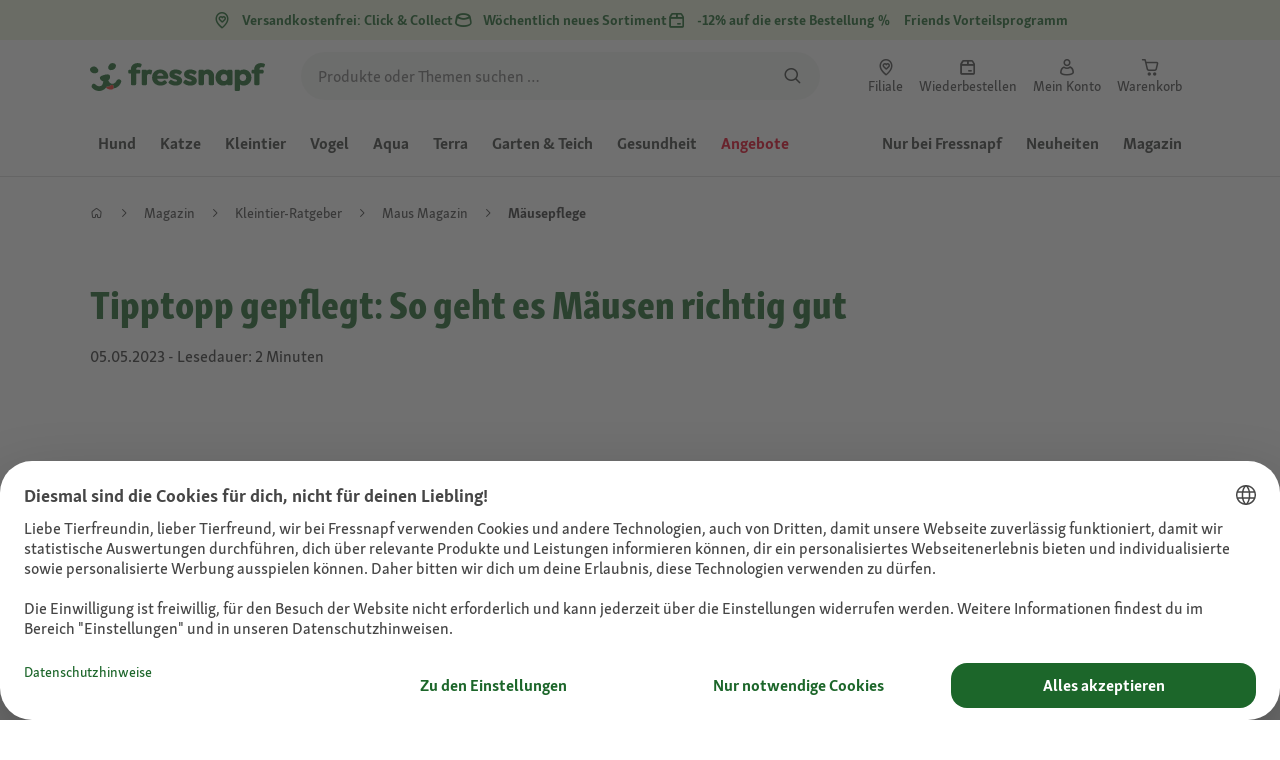

--- FILE ---
content_type: text/html;charset=utf-8
request_url: https://www.fressnapf.at/magazin/kleintiere/maus/maeuse-pflege/
body_size: 117417
content:
<!DOCTYPE html><html  lang="de-AT"><head><meta charset="utf-8">
<meta name="viewport" content="width=device-width, initial-scale=1">
<script type="importmap">{"imports":{"#entry":"/_nuxt3/dcWY3N85.js"}}</script>
<title>Mäuse pflegen: So geht es ihnen richtig gut | FRESSNAPF</title>
<link rel="preconnect" href="https://assets.fressnapf.com">
<link rel="preconnect" href="https://media.os.fressnapf.com">
<link rel="preconnect" href="https://connect.facebook.net">
<link rel="preconnect" href="https://www.google.com">
<link rel="preconnect" href="https://www.gstatic.com" crossorigin="anonymous">
<link rel="preconnect" href="https://purpose.fressnapf.at" data-hid="dns-preconnect-purpose">
<link rel="preconnect" href="https://metrics.fressnapf.at" data-hid="dns-preconnect-metrics">
<script src="https://www.fressnapf.at/sst/BxR6g.js" async defer data-hid="server_side_tagging"></script>
<style>@font-face{font-family:"Icons";font-weight:400;font-style:normal;font-display:block;src:url('/fonts/Icons/Icons.woff2') format('woff2');}@font-face{font-family:"FNMZSkolarWeb";font-weight:400;font-style:normal;font-display:swap;src:url('/fonts/FNMZSkolar/FNMZSkolarSansLatnWeb-Rg.woff2') format('woff2');}@font-face{font-family:"FNMZSkolarWeb";font-weight:500;font-style:normal;font-display:swap;src:url('/fonts/FNMZSkolar/FNMZSkolarSansLatnWeb-Me.woff2') format('woff2');}@font-face{font-family:"FNMZSkolarWeb";font-weight:600;font-style:normal;font-display:swap;src:url('/fonts/FNMZSkolar/FNMZSkolarSansLatnWeb-Sb.woff2') format('woff2');}@font-face{font-family:"FNMZSkolarWeb";font-weight:700;font-style:normal;font-display:swap;src:url('/fonts/FNMZSkolar/FNMZSkolarSansLatnWeb-Bd.woff2') format('woff2');}@font-face{font-family:"FNMZSkolarWeb";font-weight:900;font-style:normal;font-display:swap;src:url('/fonts/FNMZSkolar/FNMZSkolarSansLatnWeb-Eb.woff2') format('woff2');}@font-face{font-family:"FNMZSkolar";font-weight:100;font-style:normal;font-display:swap;src:url('/fonts/FNMZSkolar/FNMZSkolarSansLatinRegular.woff2') format('woff2');}@font-face{font-family:"FNMZSkolar";font-weight:700;font-style:normal;font-display:swap;src:url('/fonts/FNMZSkolar/FNMZSkolarSansLatinBold.woff2') format('woff2');}@font-face{font-family:"FNMZSkolar";font-weight:900;font-style:normal;font-display:swap;src:url('/fonts/FNMZSkolar/FNMZSkolarSansLatinExtraBold.woff2') format('woff2');}@font-face{font-family:"FnmzSkolarCompressed";font-weight:100;font-style:normal;font-display:swap;src:url('/fonts/FNMZSkolar/FNMZSkolarSansLatinCompressedRegular.woff2') format('woff2');}@font-face{font-family:"FnmzSkolarCompressed";font-weight:700;font-style:normal;font-display:swap;src:url('/fonts/FNMZSkolar/FNMZSkolarSansLatinCompressedBold.woff2') format('woff2');}@font-face{font-family:"FnmzSkolarCompressed";font-weight:900;font-style:normal;font-display:swap;src:url('/fonts/FNMZSkolar/FNMZSkolarSansLatinCompressedExtraBold.woff2') format('woff2');}@font-face{font-family:"FNMZBoldenVan";font-weight:400;font-style:normal;font-display:swap;src:url('/fonts/FNMZBoldenVan/FNMZBoldenVan.woff2') format('woff2');}.font-icons{font-family:"Icons";}.font-fnmzskolarweb{font-family:"FNMZSkolarWeb";}.font-fnmzskolarweb{font-family:"FNMZSkolarWeb";}.font-fnmzskolarweb{font-family:"FNMZSkolarWeb";}.font-fnmzskolarweb{font-family:"FNMZSkolarWeb";}.font-fnmzskolarweb{font-family:"FNMZSkolarWeb";}.font-fnmzskolar{font-family:"FNMZSkolar";}.font-fnmzskolar{font-family:"FNMZSkolar";}.font-fnmzskolar{font-family:"FNMZSkolar";}.font-fnmzskolarcompressed{font-family:"FnmzSkolarCompressed";}.font-fnmzskolarcompressed{font-family:"FnmzSkolarCompressed";}.font-fnmzskolarcompressed{font-family:"FnmzSkolarCompressed";}.font-fnmzboldenvan{font-family:"FNMZBoldenVan";}</style>
<style>@charset "UTF-8";:root{--color-general-text-status-positive-default:#20852a;--color-general-text-status-negative-default:#cc4136;--color-action-icons-error-default-base:#cc4136;--color-general-icons-neutral-high:#565b56;--color-general-icons-neutral-higher:#383b38;--color-general-icons-primary-default:#43824a;--color-action-text-primary-default-base:#1c662a;--color-action-icons-primary-default-base:#1c662a;--color-action-background-payback-default-base:#003eb0;--color-general-background-status-neutral-default:#ededed;--color-general-background-status-medium-default:#ffebbc;--color-general-background-status-positive-default:#e1f2e0;--color-general-background-status-negative-default:#ffe8e5;--color-general-background-highlight-default:#e7efe8;--color-action-icons-neutral-default-base:#565b56;--color-general-background-promotion-permanent-default:#43824a;--color-general-background-neutral-default:#fff}html{box-sizing:border-box;color:#333;font:100% FnmzSkolar,Helvetica,Arial,sans-serif;-ms-text-size-adjust:100%;-webkit-text-size-adjust:100%;-moz-osx-font-smoothing:grayscale;-webkit-font-smoothing:antialiased;scroll-behavior:smooth;text-rendering:optimizeLegibility}body,html{height:100%}body{margin:0;position:relative;width:100%}body.no-scrolling{overflow:hidden}body.fixed{position:fixed}*,:after,:before{box-sizing:inherit}:focus-visible{outline:2px solid #1c662a;outline-offset:-2px}p{font-size:.875rem;line-height:22px;margin:0 0 16px}@media(min-width:768px){p{font-size:1rem;line-height:24px}}p:last-child{margin-bottom:0}img{max-width:100%}a{color:#1c662a;cursor:pointer;text-decoration:underline}a:hover{color:#659a69}strong{font-weight:700}@media(min-width:300px){.hide-xxs{display:none!important}}@media(max-width:299px){.show-xxs{display:none!important}}@media(min-width:400px){.hide-xs{display:none!important}}@media(max-width:399px){.show-xs{display:none!important}}@media(min-width:476px){.hide-s{display:none!important}}@media(max-width:475px){.show-s{display:none!important}}@media(min-width:768px){.hide-m{display:none!important}}@media(max-width:767px){.show-m{display:none!important}}@media(min-width:1140px){.hide-l{display:none!important}}@media(max-width:1139px){.show-l{display:none!important}}@media(min-width:1120px){.hide-xl{display:none!important}}@media(max-width:1119px){.show-xl{display:none!important}}@media(min-width:1500px){.hide-xl-wp{display:none!important}}@media(max-width:1499px){.show-xl-wp{display:none!important}}@media(min-width:1920px){.hide-xxl{display:none!important}}@media(max-width:1919px){.show-xxl{display:none!important}}.hide-all{display:none!important}.center-flex{display:flex;justify-content:center}table{border-spacing:0}table tr td{padding:0 0 0 16px}table tr td:first-child{padding-left:0}.iban-iframe{border:0;display:block;height:42px;margin:0;padding:0;width:100%}.grecaptcha-badge{visibility:hidden}@media(min-width:768px){.product-detail .product-overview .g-thumbs .swiper-wrapper{flex-direction:column}}.gm-style{font-family:FnmzSkolar,Helvetica,Arial,sans-serif}.focus-visible:focus-visible{outline:2px solid #1c662a;outline-offset:-2px}.focus-visible-inverse:focus-visible{outline:2px solid #fff;outline-offset:-2px}.list--cms{list-style:none;padding-left:20px}.list--cms li{margin-bottom:8px}.list--cms li:before{color:#cdbd90;content:"•";display:inline-block;font-weight:700;margin-left:-1em;width:1em}.list--cms.list--dash li:before{content:"–";width:1.1em}.list--cms.list--check li:before{content:"✓";width:1.3em}.list--cms.list--circle-check li:before{color:#196428;content:"";font-family:Icons,sans-serif;width:1.6em}.button--cms,.link--cms{background-color:transparent;color:#60843e;display:inline;padding:0;text-align:left;text-decoration:underline}.button--cms,.button--cms.button,.link--cms,.link--cms.button{-webkit-appearance:none;-moz-appearance:none;appearance:none;border:0;cursor:pointer;font-family:FnmzSkolar,Helvetica,Arial,sans-serif}.button--cms.button,.link--cms.button{background-color:#1c662a;background-image:none;border-radius:1000px;color:#fff;display:inline-block;font-size:16px;font-weight:600;letter-spacing:0;line-height:1.3;margin:0;outline:0;overflow:visible;padding:8px 20px;position:relative;text-align:center;text-decoration:none;text-shadow:none;text-transform:none;transition:background-color .2s ease-in-out,color .2s ease-in-out;vertical-align:middle;width:auto;-webkit-tap-highlight-color:rgba(0,0,0,0);-webkit-font-smoothing:antialiased}.button--cms.button:active,.button--cms.button:hover,.link--cms.button:active,.link--cms.button:hover{background-color:#659a69}.button--cms.button:focus-visible,.link--cms.button:focus-visible{background-color:#659a69;outline:2px solid #1c662a;outline-offset:0}.button--cms.button.button--large,.link--cms.button.button--large{height:48px}.button--cms.button.button--secondary:active,.button--cms.button.button--secondary:hover,.link--cms.button.button--secondary:active,.link--cms.button.button--secondary:hover{background-color:#659a69}.button--cms.button.button--secondary:focus-visible,.link--cms.button.button--secondary:focus-visible{background-color:#659a69;outline:2px solid #1c662a;outline-offset:0}.button--cms.button.button--secondary.button--large,.link--cms.button.button--secondary.button--large{height:48px}.button--cms.button.button--tertiary,.link--cms.button.button--tertiary{background-color:#fff;border:2px solid #1c662a;color:#1c662a}.button--cms.button.button--tertiary:active,.button--cms.button.button--tertiary:hover,.link--cms.button.button--tertiary:active,.link--cms.button.button--tertiary:hover{background-color:#c1d7c2;border:2px solid #659a69}.button--cms.button.button--tertiary:focus-visible,.link--cms.button.button--tertiary:focus-visible{color:#659a69;outline-color:#659a69}.button--cms.button.button--tertiary.button--status-success,.link--cms.button.button--tertiary.button--status-success{background-color:#fff;border:2px solid #659a69;color:#659a69}.button--cms.button.button--tertiary.button--disabled,.link--cms.button.button--tertiary.button--disabled{background-color:transparent;border:2px solid #c0c4c0;color:#a2a7a2}.button--cms.button.button--tertiary.button--icon-only,.link--cms.button.button--tertiary.button--icon-only{padding:0 8px}.button--cms.button.button--quaternary,.link--cms.button.button--quaternary{background-color:#fff;border:2px solid #1c662a;color:#1c662a}.button--cms.button.button--quaternary:active,.button--cms.button.button--quaternary:hover,.link--cms.button.button--quaternary:active,.link--cms.button.button--quaternary:hover{background-color:#c1d7c2;border:2px solid #659a69}.button--cms.button.button--quaternary:focus-visible,.link--cms.button.button--quaternary:focus-visible{color:#659a69;outline-color:#659a69}.button--cms.button.button--quaternary.button--status-success,.link--cms.button.button--quaternary.button--status-success{background-color:#fff;border:2px solid #659a69;color:#659a69}.button--cms.button.button--quaternary.button--disabled,.link--cms.button.button--quaternary.button--disabled{background-color:transparent;border:2px solid #c0c4c0;color:#a2a7a2}.button--cms.button.button--quaternary.button--icon-only,.link--cms.button.button--quaternary.button--icon-only{padding:0 8px}.button--cms.button.button--neutral,.link--cms.button.button--neutral{background-color:#fff;color:#1c662a}.button--cms.button.button--neutral:active,.button--cms.button.button--neutral:hover,.link--cms.button.button--neutral:active,.link--cms.button.button--neutral:hover{background-color:#ecedec;color:#659a69}.button--cms.button.button--neutral.button--status-loading,.link--cms.button.button--neutral.button--status-loading{background-color:#c0c4c0;border:2px solid #c0c4c0}.button--cms.button.button--neutral.button--disabled,.link--cms.button.button--neutral.button--disabled{background-color:#f4f6f4;border:0;color:#a2a7a2}.button--cms.button.button--neutral.button--icon-only,.link--cms.button.button--neutral.button--icon-only{padding:0 8px}.button--cms.button.button--neutral-inverted,.link--cms.button.button--neutral-inverted{background-color:transparent;border:2px solid #fff;color:#fff}.button--cms.button.button--neutral-inverted:active,.button--cms.button.button--neutral-inverted:hover,.link--cms.button.button--neutral-inverted:active,.link--cms.button.button--neutral-inverted:hover{background-color:#ffffff94}.button--cms.button.button--neutral-inverted.button--status-loading,.link--cms.button.button--neutral-inverted.button--status-loading{background-color:transparent;border:2px solid hsla(0,0%,100%,.18);color:#ffffff2e}.button--cms.button.button--neutral-inverted.button--status-success,.link--cms.button.button--neutral-inverted.button--status-success{background-color:#fff;border:2px solid #659a69;color:#659a69}.button--cms.button.button--neutral-inverted.button--disabled,.link--cms.button.button--neutral-inverted.button--disabled{background-color:transparent;border:2px solid hsla(0,0%,100%,.18);color:#ffffff2e}.button--cms.button.button--neutral-inverted.button--icon-only,.link--cms.button.button--neutral-inverted.button--icon-only{padding:0 8px}.button--cms.button.button-plain,.link--cms.button.button-plain{background-color:transparent;color:#1c662a;justify-content:flex-start;padding:0}.button--cms.button.button-plain:active,.button--cms.button.button-plain:hover,.link--cms.button.button-plain:active,.link--cms.button.button-plain:hover{background-color:transparent;color:#659a69;outline:0}.button--cms.button.button-plain.button--status-loading,.link--cms.button.button-plain.button--status-loading{background:transparent;border:0;color:#383b38;padding-left:28px}.button--cms.button.button-plain.button--status-loading:before,.link--cms.button.button-plain.button--status-loading:before{background-image:url("data:image/svg+xml;charset=utf-8,%3Csvg xmlns='http://www.w3.org/2000/svg' xml:space='preserve' viewBox='0 0 40 40'%3E%3Cpath fill='%23c0c4c0' d='M20.201 5.169c-8.254 0-14.946 6.692-14.946 14.946 0 8.255 6.692 14.946 14.946 14.946s14.946-6.691 14.946-14.946c-.001-8.254-6.692-14.946-14.946-14.946m0 26.58c-6.425 0-11.634-5.208-11.634-11.634 0-6.425 5.209-11.634 11.634-11.634s11.633 5.209 11.633 11.634-5.208 11.634-11.633 11.634' opacity='.2'/%3E%3Cpath fill='%23c0c4c0' d='m26.013 10.047 1.654-2.866a14.86 14.86 0 0 0-7.466-2.012v3.312c2.119 0 4.1.576 5.812 1.566'%3E%3CanimateTransform attributeName='transform' attributeType='xml' dur='0.5s' from='0 20 20' repeatCount='indefinite' to='360 20 20' type='rotate'/%3E%3C/path%3E%3C/svg%3E");left:0}.button--cms.button.button-plain.button--status-success,.link--cms.button.button-plain.button--status-success{background:transparent;border:0;color:#1c662a}.button--cms.button.button-plain.button--disabled,.link--cms.button.button-plain.button--disabled{background:transparent;color:#a2a7a2}.button--cms.button.button-plain:focus-visible,.link--cms.button.button-plain:focus-visible{background-color:transparent;padding:8px 20px}.button--cms.button.button-plain.button--icon-only:focus-visible,.link--cms.button.button-plain.button--icon-only:focus-visible{background:transparent;color:#1c662a;outline:0}.button--cms.button.button--outline-black,.link--cms.button.button--outline-black{background-color:transparent;border:1px solid #d3d2cd;color:#333;font-weight:400;padding-bottom:9px;padding-top:9px}.button--cms.button.button--outline-black:hover,.link--cms.button.button--outline-black:hover{background-color:#3333331a}.button--cms.button.button--outline-black:active,.button--cms.button.button--outline-black:focus,.link--cms.button.button--outline-black:active,.link--cms.button.button--outline-black:focus{background-color:#3333}.button--cms.button.button--disabled,.button--cms.button:disabled,.button--cms.button:disabled[disabled],.link--cms.button.button--disabled,.link--cms.button:disabled,.link--cms.button:disabled[disabled]{background-color:#333;color:#fff;cursor:default;opacity:.15;pointer-events:none}.button--cms.link,.link--cms.link{-webkit-appearance:none;-moz-appearance:none;appearance:none;background-color:transparent;border:0;color:#464646;cursor:pointer;display:inline;font-family:FnmzSkolar,Helvetica,Arial,sans-serif;font-size:14px;line-height:1.5;padding:0;text-align:left;text-decoration:none;-webkit-tap-highlight-color:rgba(0,0,0,0)}.button--cms.link:after,.link--cms.link:after{content:"› ";display:inline-block;padding-left:.15em}.button--cms.link:focus,.link--cms.link:focus{outline:none}.button--cms.link:focus-visible,.link--cms.link:focus-visible{outline:2px solid #1c662a;outline-offset:0}.button--cms.link:hover,.link--cms.link:hover{color:#196428;text-decoration:underline}.button--cms.link.link-text--pre:after,.link--cms.link.link-text--pre:after{display:none}.button--cms.link.link-text--pre:before,.link--cms.link.link-text--pre:before{content:"› ";display:inline-block;padding-left:.15em}.button--cms.link.link--disabled,.button--cms.link:disabled,.button--cms.link:disabled[disabled],.link--cms.link.link--disabled,.link--cms.link:disabled,.link--cms.link:disabled[disabled]{cursor:default;opacity:.5;pointer-events:none}.button--cms[id]:before,.link--cms[id]:before{display:none}.button--cms:focus,.link--cms:focus{outline:none}.button--cms:focus-visible,.link--cms:focus-visible{outline:2px solid #1c662a;outline-offset:0}@property --transition-duration{syntax:"<time>";inherits:false;initial-value:.1s}.fade-enter-active{transition:all var(--transition-duration) ease-in-out}.fade-leave-active{transition:none}.fade-enter-from,.fade-leave-to{opacity:0}.slide-enter-active,.slide-leave-active{opacity:1;transform:translateY(0);transition:transform var(--transition-duration) ease-in-out,opacity var(--transition-duration) ease-in-out}.slide-enter-from,.slide-leave-to{opacity:0;transform:translateY(-100%)}@keyframes bounce{0%{transform:scale(0)}50%{transform:scale(1.25)}to{transform:scale(1)}}.spinner-enter-active{--transition-duration:.1s;transition:opacity var(--transition-duration)}.spinner-enter-active .loading-icon{transform:scale(1)}.spinner-leave-active{transition:opacity var(--transition-duration)}.spinner-leave-active .loading-icon{animation:bounce var(--transition-duration) reverse;transform:scale(1)}.spinner-enter-from,.spinner-leave-to{opacity:0}</style>
<style>.vc-popover-content-wrapper{--popover-horizontal-content-offset:8px;--popover-vertical-content-offset:10px;--popover-caret-horizontal-offset:18px;--popover-caret-vertical-offset:8px;display:block;outline:none;position:absolute;z-index:10}.vc-popover-content-wrapper:not(.is-interactive){pointer-events:none}.vc-popover-content{background-color:var(--vc-popover-content-bg);border:1px solid;border-color:var(--vc-popover-content-border);border-radius:var(--vc-rounded-lg);box-shadow:var(--vc-shadow-lg);color:var(--vc-popover-content-color);font-weight:var(--vc-font-medium);outline:none;padding:4px;position:relative;z-index:10}.vc-popover-content.direction-bottom{margin-top:var(--popover-vertical-content-offset)}.vc-popover-content.direction-top{margin-bottom:var(--popover-vertical-content-offset)}.vc-popover-content.direction-left{margin-right:var(--popover-horizontal-content-offset)}.vc-popover-content.direction-right{margin-left:var(--popover-horizontal-content-offset)}.vc-popover-caret{background-color:inherit;border-left:inherit;border-top:inherit;content:"";display:block;height:12px;position:absolute;width:12px;z-index:-1}.vc-popover-caret.direction-bottom{top:0}.vc-popover-caret.direction-bottom.align-left{transform:translateY(-50%) rotate(45deg)}.vc-popover-caret.direction-bottom.align-center{transform:translate(-50%) translateY(-50%) rotate(45deg)}.vc-popover-caret.direction-bottom.align-right{transform:translateY(-50%) rotate(45deg)}.vc-popover-caret.direction-top{top:100%}.vc-popover-caret.direction-top.align-left{transform:translateY(-50%) rotate(-135deg)}.vc-popover-caret.direction-top.align-center{transform:translate(-50%) translateY(-50%) rotate(-135deg)}.vc-popover-caret.direction-top.align-right{transform:translateY(-50%) rotate(-135deg)}.vc-popover-caret.direction-left{left:100%}.vc-popover-caret.direction-left.align-top{transform:translate(-50%) rotate(135deg)}.vc-popover-caret.direction-left.align-middle{transform:translateY(-50%) translate(-50%) rotate(135deg)}.vc-popover-caret.direction-left.align-bottom{transform:translate(-50%) rotate(135deg)}.vc-popover-caret.direction-right{left:0}.vc-popover-caret.direction-right.align-top{transform:translate(-50%) rotate(-45deg)}.vc-popover-caret.direction-right.align-middle{transform:translateY(-50%) translate(-50%) rotate(-45deg)}.vc-popover-caret.direction-right.align-bottom{transform:translate(-50%) rotate(-45deg)}.vc-popover-caret.align-left{left:var(--popover-caret-horizontal-offset)}.vc-popover-caret.align-center{left:50%}.vc-popover-caret.align-right{right:var(--popover-caret-horizontal-offset)}.vc-popover-caret.align-top{top:var(--popover-caret-vertical-offset)}.vc-popover-caret.align-middle{top:50%}.vc-popover-caret.align-bottom{bottom:var(--popover-caret-vertical-offset)}.vc-day-popover-row{align-items:center;display:flex;transition:var(--vc-day-content-transition)}.vc-day-popover-row-indicator{align-items:center;display:flex;flex-grow:0;justify-content:center;width:15px}.vc-day-popover-row-indicator span{transition:var(--vc-day-content-transition)}.vc-day-popover-row-label{align-items:center;display:flex;flex-grow:1;flex-wrap:none;font-size:var(--vc-text-xs);line-height:var(--vc-leading-normal);margin-left:4px;margin-right:4px;width:-webkit-max-content;width:-moz-max-content;width:max-content}.vc-day-popover-row-highlight{border-radius:3px;height:5px;width:8px}.vc-day-popover-row-bar{height:3px;width:10px}.vc-base-icon{display:inline-block;fill:none;stroke:currentColor;stroke-width:2}.vc-header{display:grid;grid-gap:4px;align-items:center;height:30px;margin-top:10px;padding-left:10px;padding-right:10px}.vc-header.is-lg{font-size:var(--vc-text-lg)}.vc-header.is-xl{font-size:var(--vc-text-xl)}.vc-header.is-2xl{font-size:var(--vc-text-2xl)}.vc-header .vc-title-wrapper{grid-column:title;grid-row:1}.vc-header .vc-prev{grid-column:prev;grid-row:1}.vc-header .vc-next{grid-column:next;grid-row:1}.vc-header .vc-next,.vc-header .vc-prev,.vc-header .vc-title{align-items:center;border:0;border-radius:var(--vc-rounded);cursor:pointer;display:flex;pointer-events:auto;-webkit-user-select:none;-moz-user-select:none;user-select:none}.vc-header .vc-title{color:var(--vc-header-title-color);font-weight:var(--vc-font-semibold);line-height:30px;margin:0;padding:0 8px;white-space:nowrap}.vc-header .vc-title:hover{opacity:.75}.vc-header .vc-arrow{align-items:center;color:var(--vc-header-arrow-color);display:flex;height:30px;justify-content:center;margin:0;padding:0;width:28px}.vc-header .vc-arrow:hover{background:var(--vc-header-arrow-hover-bg)}.vc-header .vc-arrow:disabled{opacity:.25;pointer-events:none}.vc-nav-header{display:flex;justify-content:space-between}.vc-nav-arrow,.vc-nav-item,.vc-nav-title{border:0;border-radius:var(--vc-rounded);cursor:pointer;font-size:var(--vc-text-sm);margin:0;-webkit-user-select:none;-moz-user-select:none;user-select:none;white-space:nowrap}.vc-nav-arrow:hover,.vc-nav-item:hover,.vc-nav-title:hover{background-color:var(--vc-nav-hover-bg)}.vc-nav-arrow:disabled,.vc-nav-item:disabled,.vc-nav-title:disabled{opacity:.25;pointer-events:none}.vc-nav-title{color:var(--vc-nav-title-color);font-weight:var(--vc-font-bold);height:30px;line-height:var(--vc-leading-snug);padding:0 6px}.vc-nav-arrow{align-items:center;color:var(--vc-header-arrow-color);display:flex;height:30px;justify-content:center;padding:0;width:26px}.vc-nav-items{display:grid;grid-template-columns:repeat(3,1fr);grid-row-gap:2px;grid-column-gap:5px;margin-top:2px}.vc-nav-item{font-weight:var(--vc-font-semibold);line-height:var(--vc-leading-snug);padding:6px 0;text-align:center;width:48px}.vc-nav-item.is-active{background-color:var(--vc-nav-item-active-bg);color:var(--vc-nav-item-active-color);font-weight:var(--vc-font-bold)}.vc-nav-item.is-active:not(:focus){box-shadow:var(--vc-nav-item-active-box-shadow)}.vc-nav-item.is-current{color:var(--vc-nav-item-current-color)}.vc-day{min-height:32px;position:relative;z-index:1}.vc-monthly .is-not-in-month *{opacity:0;pointer-events:none}.vc-day-layer{inset:0;pointer-events:none;position:absolute}.vc-day-box-center-center{align-items:center;display:flex;justify-content:center;transform-origin:50% 50%}.vc-day-box-left-center{align-items:center;display:flex;justify-content:flex-start;transform-origin:0 50%}.vc-day-box-right-center{align-items:center;display:flex;justify-content:flex-end;transform-origin:100% 50%}.vc-day-box-center-bottom{align-items:flex-end;display:flex;justify-content:center}.vc-day-content{align-items:center;border-radius:var(--vc-rounded-full);cursor:pointer;display:flex;font-size:var(--vc-text-sm);font-weight:var(--vc-font-medium);height:28px;justify-content:center;line-height:28px;-webkit-user-select:none;-moz-user-select:none;user-select:none;width:28px}.vc-day-content:hover{background-color:var(--vc-day-content-hover-bg)}.vc-day-content.vc-disabled{color:var(--vc-day-content-disabled-color)}.vc-content:not(.vc-base){color:var(--vc-content-color);font-weight:var(--vc-font-bold)}.vc-highlights{overflow:hidden;pointer-events:none;z-index:-1}.vc-highlight{height:28px;width:28px}.vc-highlight.vc-highlight-base-start{border-radius:0!important;border-right-width:0!important;width:50%!important}.vc-highlight.vc-highlight-base-end{border-left-width:0!important;border-radius:0!important;width:50%!important}.vc-highlight.vc-highlight-base-middle{border-left-width:0!important;border-radius:0!important;border-right-width:0!important;margin:0 -1px;width:100%}.vc-highlight-bg-none,.vc-highlight-bg-outline{background-color:var(--vc-highlight-outline-bg);border:2px solid;border-color:var(--vc-highlight-outline-border);border-radius:var(--vc-rounded-full)}.vc-highlight-bg-light{background-color:var(--vc-highlight-light-bg);border-radius:var(--vc-rounded-full)}.vc-highlight-bg-solid{background-color:var(--vc-highlight-solid-bg);border-radius:var(--vc-rounded-full)}.vc-highlight-content-none,.vc-highlight-content-outline{color:var(--vc-highlight-outline-content-color);font-weight:var(--vc-font-bold)}.vc-highlight-content-light{color:var(--vc-highlight-light-content-color);font-weight:var(--vc-font-bold)}.vc-highlight-content-solid{color:var(--vc-highlight-solid-content-color);font-weight:var(--vc-font-bold)}.vc-dots{align-items:center;display:flex;justify-content:center}.vc-dot{border-radius:9999px;height:5px;transition:var(--vc-day-content-transition);width:5px}.vc-dot:not(:last-child){margin-right:3px}.vc-bars{align-items:center;display:flex;justify-content:flex-start;width:75%}.vc-bar{flex-grow:1;height:3px;transition:var(--vc-day-content-transition)}.vc-dot{background-color:var(--vc-dot-bg)}.vc-bar{background-color:var(--vc-bar-bg)}.vc-pane{min-width:250px}.vc-weeknumber{align-items:center;display:flex;justify-content:center;position:absolute}.vc-weeknumber.is-left{left:calc(var(--vc-weeknumber-offset-inside)*-1)}.vc-weeknumber.is-right{right:calc(var(--vc-weeknumber-offset-inside)*-1)}.vc-weeknumber.is-left-outside{left:calc(var(--vc-weeknumber-offset-outside)*-1)}.vc-weeknumber.is-right-outside{right:calc(var(--vc-weeknumber-offset-outside)*-1)}.vc-weeknumber-content{align-items:center;color:var(--vc-weeknumber-color);display:flex;font-size:var(--vc-text-xs);font-style:italic;font-weight:var(--vc-font-medium);height:28px;justify-content:center;margin-top:2px;-webkit-user-select:none;-moz-user-select:none;user-select:none;width:28px}.vc-weeks{position:relative;-webkit-overflow-scrolling:touch;min-width:232px;padding:6px}.vc-weeks.vc-show-weeknumbers-left{margin-left:var(--vc-weeknumber-offset-inside)}.vc-weeks.vc-show-weeknumbers-right{margin-right:var(--vc-weeknumber-offset-inside)}.vc-weekday{color:var(--vc-weekday-color);cursor:default;font-size:var(--vc-text-sm);font-weight:var(--vc-font-bold);line-height:14px;padding-bottom:8px;padding-top:4px;text-align:center;-webkit-user-select:none;-moz-user-select:none;user-select:none}.vc-week,.vc-weekdays{display:grid;grid-template-columns:repeat(7,1fr);position:relative}.vc-pane-container{position:relative;width:100%}.vc-pane-container.in-transition{overflow:hidden}.vc-pane-layout{display:grid}.vc-pane-header-wrapper{pointer-events:none;position:absolute;top:0;width:100%}.vc-day-popover-container{font-size:var(--vc-text-xs);font-weight:var(--vc-font-medium)}.vc-day-popover-header{color:var(--vc-day-popover-header-color);font-size:var(--vc-text-xs);font-weight:var(--vc-font-semibold);text-align:center}.vc-base-select{align-items:center;display:flex;font-size:var(--vc-text-base);font-weight:var(--vc-font-medium);height:30px;justify-content:center;position:relative}.vc-base-select.vc-has-icon select{padding:0 27px 0 9px}.vc-base-select.vc-has-icon .vc-base-sizer{padding:0 28px 0 10px}.vc-base-select.vc-fit-content select{left:0;position:absolute;top:0;width:100%}.vc-base-select .vc-base-icon{opacity:.6;pointer-events:none;position:absolute;right:4px;top:6px}.vc-base-select .vc-base-sizer{color:transparent;font-size:var(--vc-text-base);font-weight:var(--vc-font-medium);margin:0;padding:0 8px}.vc-base-select select{-webkit-appearance:none;-moz-appearance:none;appearance:none;background-color:var(--vc-select-bg);background-image:none;border-radius:var(--vc-rounded);color:var(--vc-select-color);cursor:pointer;display:inline-flex;display:block;height:30px;justify-content:center;line-height:var(--leading-none);margin:0;padding:0 7px;text-align:center;text-indent:0;width:-webkit-max-content;width:-moz-max-content;width:max-content}.vc-base-select select:hover{background-color:var(--vc-select-hover-bg)}.vc-base-select select.vc-align-left{text-align:left}.vc-base-select select.vc-align-right{text-align:right}.vc-time-picker{align-items:center;display:flex;flex-direction:column;padding:8px 4px}.vc-time-picker.vc-invalid{opacity:.5;pointer-events:none}.vc-time-picker.vc-attached{border-top:1px solid var(--vc-time-picker-border)}.vc-time-picker>*+*{margin-top:4px}.vc-time-header{align-items:center;display:flex;font-size:var(--vc-text-sm);font-weight:var(--vc-font-semibold);line-height:21px;margin-top:-4px;padding-left:4px;padding-right:4px;text-transform:uppercase}.vc-time-select-group{align-items:center;background:var(--vc-time-select-group-bg);border:1px solid var(--vc-time-select-group-border);border-radius:var(--vc-rounded-md);display:inline-flex;padding:0 4px}.vc-time-select-group .vc-base-icon{color:var(--vc-time-select-group-icon-color);margin-right:4px}.vc-time-select-group select{background:transparent;padding:0 4px}.vc-time-weekday{color:var(--vc-time-weekday-color);letter-spacing:var(--tracking-wide)}.vc-time-month{color:var(--vc-time-month-color);margin-left:8px}.vc-time-day{color:var(--vc-time-day-color);margin-left:4px}.vc-time-year{color:var(--vc-time-year-color);margin-left:8px}.vc-time-colon{margin:0 1px 2px 2px}.vc-time-decimal{margin:0 0 0 1px}.vc-none-enter-active,.vc-none-leave-active{transition-duration:0s}.vc-fade-enter-active,.vc-fade-leave-active,.vc-slide-down-enter-active,.vc-slide-down-leave-active,.vc-slide-fade-enter-active,.vc-slide-fade-leave-active,.vc-slide-left-enter-active,.vc-slide-left-leave-active,.vc-slide-right-enter-active,.vc-slide-right-leave-active,.vc-slide-up-enter-active,.vc-slide-up-leave-active{-webkit-backface-visibility:hidden;backface-visibility:hidden;pointer-events:none;transition:transform var(--vc-slide-duration) var(--vc-slide-timing),opacity var(--vc-slide-duration) var(--vc-slide-timing)}.vc-fade-leave-active,.vc-none-leave-active,.vc-slide-down-leave-active,.vc-slide-left-leave-active,.vc-slide-right-leave-active,.vc-slide-up-leave-active{position:absolute!important;width:100%}.vc-fade-enter-from,.vc-fade-leave-to,.vc-none-enter-from,.vc-none-leave-to,.vc-slide-down-enter-from,.vc-slide-down-leave-to,.vc-slide-fade-enter-from,.vc-slide-fade-leave-to,.vc-slide-left-enter-from,.vc-slide-left-leave-to,.vc-slide-right-enter-from,.vc-slide-right-leave-to,.vc-slide-up-enter-from,.vc-slide-up-leave-to{opacity:0}.vc-slide-fade-enter-from.direction-left,.vc-slide-fade-leave-to.direction-left,.vc-slide-left-enter-from,.vc-slide-right-leave-to{transform:translate(var(--vc-slide-translate))}.vc-slide-fade-enter-from.direction-right,.vc-slide-fade-leave-to.direction-right,.vc-slide-left-leave-to,.vc-slide-right-enter-from{transform:translate(calc(var(--vc-slide-translate)*-1))}.vc-slide-down-leave-to,.vc-slide-fade-enter-from.direction-top,.vc-slide-fade-leave-to.direction-top,.vc-slide-up-enter-from{transform:translateY(var(--vc-slide-translate))}.vc-slide-down-enter-from,.vc-slide-fade-enter-from.direction-bottom,.vc-slide-fade-leave-to.direction-bottom,.vc-slide-up-leave-to{transform:translateY(calc(var(--vc-slide-translate)*-1))}:root{--vc-white:#fff;--vc-black:#000;--vc-gray-50:#f8fafc;--vc-gray-100:#f1f5f9;--vc-gray-200:#e2e8f0;--vc-gray-300:#cbd5e1;--vc-gray-400:#94a3b8;--vc-gray-500:#64748b;--vc-gray-600:#475569;--vc-gray-700:#334155;--vc-gray-800:#1e293b;--vc-gray-900:#0f172a;--vc-font-family:BlinkMacSystemFont,-apple-system,"Segoe UI","Roboto","Oxygen","Ubuntu","Cantarell","Fira Sans","Droid Sans","Helvetica Neue","Helvetica","Arial",sans-serif;--vc-font-normal:400;--vc-font-medium:500;--vc-font-semibold:600;--vc-font-bold:700;--vc-text-2xs:10px;--vc-text-xs:12px;--vc-text-sm:14px;--vc-text-base:16px;--vc-text-lg:18px;--vc-text-xl:20px;--vc-text-2xl:24px;--vc-leading-none:1;--vc-leading-tight:1.25;--vc-leading-snug:1.375;--vc-leading-normal:1.5;--vc-rounded:.25rem;--vc-rounded-md:.375rem;--vc-rounded-lg:.5rem;--vc-rounded-full:9999px;--vc-shadow:0 1px 3px 0 rgba(0,0,0,.1),0 1px 2px 0 rgba(0,0,0,.06);--vc-shadow-lg:0 10px 15px -3px rgba(0,0,0,.1),0 4px 6px -2px rgba(0,0,0,.05);--vc-shadow-inner:inset 0 2px 4px 0 rgba(0,0,0,.06);--vc-slide-translate:22px;--vc-slide-duration:.15s;--vc-slide-timing:ease;--vc-day-content-transition:all .13s ease-in;--vc-weeknumber-offset-inside:26px;--vc-weeknumber-offset-outside:34px}.vc-gray{--vc-accent-50:var(--vc-gray-50);--vc-accent-100:var(--vc-gray-100);--vc-accent-200:var(--vc-gray-200);--vc-accent-300:var(--vc-gray-300);--vc-accent-400:var(--vc-gray-400);--vc-accent-500:var(--vc-gray-500);--vc-accent-600:var(--vc-gray-600);--vc-accent-700:var(--vc-gray-700);--vc-accent-800:var(--vc-gray-800);--vc-accent-900:var(--vc-gray-900)}.vc-red{--vc-accent-50:#fef2f2;--vc-accent-100:#fee2e2;--vc-accent-200:#fecaca;--vc-accent-300:#fca5a5;--vc-accent-400:#f87171;--vc-accent-500:#ef4444;--vc-accent-600:#dc2626;--vc-accent-700:#b91c1c;--vc-accent-800:#991b1b;--vc-accent-900:#7f1d1d}.vc-orange{--vc-accent-50:#fff7ed;--vc-accent-100:#ffedd5;--vc-accent-200:#fed7aa;--vc-accent-300:#fdba74;--vc-accent-400:#fb923c;--vc-accent-500:#f97316;--vc-accent-600:#ea580c;--vc-accent-700:#c2410c;--vc-accent-800:#9a3412;--vc-accent-900:#7c2d12}.vc-yellow{--vc-accent-50:#fefce8;--vc-accent-100:#fef9c3;--vc-accent-200:#fef08a;--vc-accent-300:#fde047;--vc-accent-400:#facc15;--vc-accent-500:#eab308;--vc-accent-600:#ca8a04;--vc-accent-700:#a16207;--vc-accent-800:#854d0e;--vc-accent-900:#713f12}.vc-green{--vc-accent-50:#f0fdf4;--vc-accent-100:#dcfce7;--vc-accent-200:#bbf7d0;--vc-accent-300:#86efac;--vc-accent-400:#4ade80;--vc-accent-500:#22c55e;--vc-accent-600:#16a34a;--vc-accent-700:#15803d;--vc-accent-800:#166534;--vc-accent-900:#14532d}.vc-teal{--vc-accent-50:#f0fdfa;--vc-accent-100:#ccfbf1;--vc-accent-200:#99f6e4;--vc-accent-300:#5eead4;--vc-accent-400:#2dd4bf;--vc-accent-500:#14b8a6;--vc-accent-600:#0d9488;--vc-accent-700:#0f766e;--vc-accent-800:#115e59;--vc-accent-900:#134e4a}.vc-blue{--vc-accent-50:#eff6ff;--vc-accent-100:#dbeafe;--vc-accent-200:#bfdbfe;--vc-accent-300:#93c5fd;--vc-accent-400:#60a5fa;--vc-accent-500:#3b82f6;--vc-accent-600:#2563eb;--vc-accent-700:#1d4ed8;--vc-accent-800:#1e40af;--vc-accent-900:#1e3a8a}.vc-indigo{--vc-accent-50:#eef2ff;--vc-accent-100:#e0e7ff;--vc-accent-200:#c7d2fe;--vc-accent-300:#a5b4fc;--vc-accent-400:#818cf8;--vc-accent-500:#6366f1;--vc-accent-600:#4f46e5;--vc-accent-700:#4338ca;--vc-accent-800:#3730a3;--vc-accent-900:#312e81}.vc-purple{--vc-accent-50:#faf5ff;--vc-accent-100:#f3e8ff;--vc-accent-200:#e9d5ff;--vc-accent-300:#d8b4fe;--vc-accent-400:#c084fc;--vc-accent-500:#a855f7;--vc-accent-600:#9333ea;--vc-accent-700:#7e22ce;--vc-accent-800:#6b21a8;--vc-accent-900:#581c87}.vc-pink{--vc-accent-50:#fdf2f8;--vc-accent-100:#fce7f3;--vc-accent-200:#fbcfe8;--vc-accent-300:#f9a8d4;--vc-accent-400:#f472b6;--vc-accent-500:#ec4899;--vc-accent-600:#db2777;--vc-accent-700:#be185d;--vc-accent-800:#9d174d;--vc-accent-900:#831843}.vc-focus:focus-within{box-shadow:var(--vc-focus-ring);outline:0}.vc-light{--vc-color:var(--vc-gray-900);--vc-bg:var(--vc-white);--vc-border:var(--vc-gray-300);--vc-hover-bg:rgba(204,214,224,.3);--vc-focus-ring:0 0 0 2px rgba(59,131,246,.4);--vc-header-arrow-color:var(--vc-gray-500);--vc-header-arrow-hover-bg:var(--vc-gray-200);--vc-header-title-color:var(--vc-gray-900);--vc-weekday-color:var(--vc-gray-500);--vc-weeknumber-color:var(--vc-gray-400);--vc-nav-hover-bg:var(--vc-gray-200);--vc-nav-title-color:var(--vc-gray-900);--vc-nav-item-hover-box-shadow:none;--vc-nav-item-active-color:var(--vc-white);--vc-nav-item-active-bg:var(--vc-accent-500);--vc-nav-item-active-box-shadow:var(--vc-shadow);--vc-nav-item-current-color:var(--vc-accent-600);--vc-day-popover-container-color:var(--vc-white);--vc-day-popover-container-bg:var(--vc-gray-800);--vc-day-popover-container-border:var(--vc-gray-700);--vc-day-popover-header-color:var(--vc-gray-700);--vc-popover-content-color:var(--vc-gray-900);--vc-popover-content-bg:var(--vc-gray-50);--vc-popover-content-border:var(--vc-gray-300);--vc-time-picker-border:var(--vc-gray-300);--vc-time-weekday-color:var(--vc-gray-700);--vc-time-month-color:var(--vc-accent-600);--vc-time-day-color:var(--vc-accent-600);--vc-time-year-color:var(--vc-gray-500);--vc-time-select-group-bg:var(--vc-gray-50);--vc-time-select-group-border:var(--vc-gray-300);--vc-time-select-group-icon-color:var(--vc-accent-500);--vc-select-color:var(--vc-gray-900);--vc-select-bg:var(--vc-gray-100);--vc-select-hover-bg:var(--vc-gray-200);--vc-day-content-hover-bg:var(--vc-hover-bg);--vc-day-content-disabled-color:var(--vc-gray-400)}.vc-light .vc-attr,.vc-light.vc-attr{--vc-content-color:var(--vc-accent-600);--vc-highlight-outline-bg:var(--vc-white);--vc-highlight-outline-border:var(--vc-accent-600);--vc-highlight-outline-content-color:var(--vc-accent-700);--vc-highlight-light-bg:var(--vc-accent-200);--vc-highlight-light-content-color:var(--vc-accent-900);--vc-highlight-solid-bg:var(--vc-accent-600);--vc-highlight-solid-content-color:var(--vc-white);--vc-dot-bg:var(--vc-accent-600);--vc-bar-bg:var(--vc-accent-600)}.vc-dark{--vc-color:var(--vc-white);--vc-bg:var(--vc-gray-900);--vc-border:var(--vc-gray-700);--vc-hover-bg:rgba(114,129,151,.3);--vc-focus-ring:0 0 0 2px rgba(59,130,246,.7);--vc-header-arrow-color:var(--vc-gray-300);--vc-header-arrow-hover-bg:var(--vc-gray-800);--vc-header-title-color:var(--vc-gray-100);--vc-weekday-color:var(--vc-accent-200);--vc-weeknumber-color:var(--vc-gray-500);--vc-nav-hover-bg:var(--vc-gray-700);--vc-nav-title-color:var(--vc-gray-100);--vc-nav-item-hover-box-shadow:none;--vc-nav-item-active-color:var(--vc-white);--vc-nav-item-active-bg:var(--vc-accent-500);--vc-nav-item-active-box-shadow:none;--vc-nav-item-current-color:var(--vc-accent-400);--vc-day-popover-container-color:var(--vc-gray-800);--vc-day-popover-container-bg:var(--vc-white);--vc-day-popover-container-border:var(--vc-gray-100);--vc-day-popover-header-color:var(--vc-gray-300);--vc-popover-content-color:var(--vc-white);--vc-popover-content-bg:var(--vc-gray-800);--vc-popover-content-border:var(--vc-gray-700);--vc-time-picker-border:var(--vc-gray-700);--vc-time-weekday-color:var(--vc-gray-400);--vc-time-month-color:var(--vc-accent-400);--vc-time-day-color:var(--vc-accent-400);--vc-time-year-color:var(--vc-gray-500);--vc-time-select-group-bg:var(--vc-gray-700);--vc-time-select-group-border:var(--vc-gray-500);--vc-time-select-group-icon-color:var(--vc-accent-400);--vc-select-color:var(--vc-gray-200);--vc-select-bg:var(--vc-gray-700);--vc-select-hover-bg:var(--vc-gray-600);--vc-day-content-hover-bg:var(--vc-hover-bg);--vc-day-content-disabled-color:var(--vc-gray-600)}.vc-dark .vc-attr,.vc-dark.vc-attr{--vc-content-color:var(--vc-accent-500);--vc-highlight-outline-bg:var(--vc-gray-900);--vc-highlight-outline-border:var(--vc-accent-300);--vc-highlight-outline-content-color:var(--vc-accent-200);--vc-highlight-light-bg:var(--vc-accent-800);--vc-highlight-light-content-color:var(--vc-accent-100);--vc-highlight-solid-bg:var(--vc-accent-500);--vc-highlight-solid-content-color:var(--vc-white);--vc-dot-bg:var(--vc-accent-500);--vc-bar-bg:var(--vc-accent-500)}.vc-container{background-color:var(--vc-bg);color:var(--vc-color);display:inline-flex;font-family:var(--vc-font-family);height:-webkit-max-content;height:-moz-max-content;height:max-content;position:relative;width:-webkit-max-content;width:-moz-max-content;width:max-content;-webkit-font-smoothing:antialiased;-moz-osx-font-smoothing:grayscale;-webkit-tap-highlight-color:transparent}.vc-container,.vc-container *{box-sizing:border-box}.vc-container :focus,.vc-container:focus{outline:none}.vc-container .vc-container{border:none}.vc-bordered{border:1px solid;border-color:var(--vc-border);border-radius:var(--vc-rounded-lg)}.vc-expanded{min-width:100%}.vc-transparent{background-color:transparent}.vc-date-picker-content{background-color:var(--vc-bg);padding:0}.vc-date-picker-content .vc-container{border:0}</style>
<style>img[data-v-b76f94f1]{display:block;height:auto;max-width:100%;-o-object-fit:cover;object-fit:cover;width:100%}img.image--round[data-v-b76f94f1]{border-radius:50%}img.image--rounded-corners[data-v-b76f94f1]{border-radius:5px}img.image--fullsize[data-v-b76f94f1]{height:100%}img.lazyload[data-v-b76f94f1],img.lazyloading[data-v-b76f94f1]{background-color:#f7f5f0;background-image:url(/_nuxt3/preloader.B1sdQApp.gif);background-position:50%;background-repeat:no-repeat;background-size:50px 50px}.picture-copyright .image--rounded-corners[data-v-b76f94f1]{border-radius:5px 5px 0 0}.picture-information[data-v-b76f94f1]{background-color:#f2f2f2;font-size:14px;line-height:22px;padding:16px 16px 24px}@media(min-width:768px){.picture-information[data-v-b76f94f1]{font-size:16px;line-height:24px}}.picture-information .picture-copyright[data-v-b76f94f1]{color:#565b56}</style>
<style>.grid-item[data-v-7672e80e]{margin-bottom:20px;margin-left:10px;margin-right:10px;width:calc(100% - 20px)}.grid-item[data-v-7672e80e],.grid-item.grid-item--1[data-v-7672e80e]{flex-basis:auto;flex-grow:1;flex-shrink:0}.grid-item.grid-item--1[data-v-7672e80e]{width:calc(8.33333% - 20px)}.grid-item.grid-item--2[data-v-7672e80e]{flex-basis:auto;flex-grow:1;flex-shrink:0;width:calc(16.66667% - 20px)}.grid-item.grid-item--3[data-v-7672e80e]{flex-basis:auto;flex-grow:1;flex-shrink:0;width:calc(25% - 20px)}.grid-item.grid-item--4[data-v-7672e80e]{flex-basis:auto;flex-grow:1;flex-shrink:0;width:calc(33.33333% - 20px)}.grid-item.grid-item--5[data-v-7672e80e]{flex-basis:auto;flex-grow:1;flex-shrink:0;width:calc(41.66667% - 20px)}.grid-item.grid-item--6[data-v-7672e80e]{flex-basis:auto;flex-grow:1;flex-shrink:0;width:calc(50% - 20px)}.grid-item.grid-item--7[data-v-7672e80e]{flex-basis:auto;flex-grow:1;flex-shrink:0;width:calc(58.33333% - 20px)}.grid-item.grid-item--8[data-v-7672e80e]{flex-basis:auto;flex-grow:1;flex-shrink:0;width:calc(66.66667% - 20px)}.grid-item.grid-item--9[data-v-7672e80e]{flex-basis:auto;flex-grow:1;flex-shrink:0;width:calc(75% - 20px)}.grid-item.grid-item--10[data-v-7672e80e]{flex-basis:auto;flex-grow:1;flex-shrink:0;width:calc(83.33333% - 20px)}.grid-item.grid-item--11[data-v-7672e80e]{flex-basis:auto;flex-grow:1;flex-shrink:0;width:calc(91.66667% - 20px)}.grid-item.grid-item--12[data-v-7672e80e]{flex-basis:auto;flex-grow:1;flex-shrink:0;width:calc(100% - 20px)}@media(min-width:300px){.grid-item.grid-item--xxs--1[data-v-7672e80e]{flex-basis:auto;flex-grow:1;flex-shrink:0;width:calc(8.33333% - 20px)}.grid-item.grid-item--xxs--2[data-v-7672e80e]{flex-basis:auto;flex-grow:1;flex-shrink:0;width:calc(16.66667% - 20px)}.grid-item.grid-item--xxs--3[data-v-7672e80e]{flex-basis:auto;flex-grow:1;flex-shrink:0;width:calc(25% - 20px)}.grid-item.grid-item--xxs--4[data-v-7672e80e]{flex-basis:auto;flex-grow:1;flex-shrink:0;width:calc(33.33333% - 20px)}.grid-item.grid-item--xxs--5[data-v-7672e80e]{flex-basis:auto;flex-grow:1;flex-shrink:0;width:calc(41.66667% - 20px)}.grid-item.grid-item--xxs--6[data-v-7672e80e]{flex-basis:auto;flex-grow:1;flex-shrink:0;width:calc(50% - 20px)}.grid-item.grid-item--xxs--7[data-v-7672e80e]{flex-basis:auto;flex-grow:1;flex-shrink:0;width:calc(58.33333% - 20px)}.grid-item.grid-item--xxs--8[data-v-7672e80e]{flex-basis:auto;flex-grow:1;flex-shrink:0;width:calc(66.66667% - 20px)}.grid-item.grid-item--xxs--9[data-v-7672e80e]{flex-basis:auto;flex-grow:1;flex-shrink:0;width:calc(75% - 20px)}.grid-item.grid-item--xxs--10[data-v-7672e80e]{flex-basis:auto;flex-grow:1;flex-shrink:0;width:calc(83.33333% - 20px)}.grid-item.grid-item--xxs--11[data-v-7672e80e]{flex-basis:auto;flex-grow:1;flex-shrink:0;width:calc(91.66667% - 20px)}.grid-item.grid-item--xxs--12[data-v-7672e80e]{flex-basis:auto;flex-grow:1;flex-shrink:0;width:calc(100% - 20px)}}@media(min-width:400px){.grid-item.grid-item--xs--1[data-v-7672e80e]{flex-basis:auto;flex-grow:1;flex-shrink:0;width:calc(8.33333% - 20px)}.grid-item.grid-item--xs--2[data-v-7672e80e]{flex-basis:auto;flex-grow:1;flex-shrink:0;width:calc(16.66667% - 20px)}.grid-item.grid-item--xs--3[data-v-7672e80e]{flex-basis:auto;flex-grow:1;flex-shrink:0;width:calc(25% - 20px)}.grid-item.grid-item--xs--4[data-v-7672e80e]{flex-basis:auto;flex-grow:1;flex-shrink:0;width:calc(33.33333% - 20px)}.grid-item.grid-item--xs--5[data-v-7672e80e]{flex-basis:auto;flex-grow:1;flex-shrink:0;width:calc(41.66667% - 20px)}.grid-item.grid-item--xs--6[data-v-7672e80e]{flex-basis:auto;flex-grow:1;flex-shrink:0;width:calc(50% - 20px)}.grid-item.grid-item--xs--7[data-v-7672e80e]{flex-basis:auto;flex-grow:1;flex-shrink:0;width:calc(58.33333% - 20px)}.grid-item.grid-item--xs--8[data-v-7672e80e]{flex-basis:auto;flex-grow:1;flex-shrink:0;width:calc(66.66667% - 20px)}.grid-item.grid-item--xs--9[data-v-7672e80e]{flex-basis:auto;flex-grow:1;flex-shrink:0;width:calc(75% - 20px)}.grid-item.grid-item--xs--10[data-v-7672e80e]{flex-basis:auto;flex-grow:1;flex-shrink:0;width:calc(83.33333% - 20px)}.grid-item.grid-item--xs--11[data-v-7672e80e]{flex-basis:auto;flex-grow:1;flex-shrink:0;width:calc(91.66667% - 20px)}.grid-item.grid-item--xs--12[data-v-7672e80e]{flex-basis:auto;flex-grow:1;flex-shrink:0;width:calc(100% - 20px)}}@media(min-width:476px){.grid-item.grid-item--s--1[data-v-7672e80e]{flex-basis:auto;flex-grow:1;flex-shrink:0;width:calc(8.33333% - 20px)}.grid-item.grid-item--s--2[data-v-7672e80e]{flex-basis:auto;flex-grow:1;flex-shrink:0;width:calc(16.66667% - 20px)}.grid-item.grid-item--s--3[data-v-7672e80e]{flex-basis:auto;flex-grow:1;flex-shrink:0;width:calc(25% - 20px)}.grid-item.grid-item--s--4[data-v-7672e80e]{flex-basis:auto;flex-grow:1;flex-shrink:0;width:calc(33.33333% - 20px)}.grid-item.grid-item--s--5[data-v-7672e80e]{flex-basis:auto;flex-grow:1;flex-shrink:0;width:calc(41.66667% - 20px)}.grid-item.grid-item--s--6[data-v-7672e80e]{flex-basis:auto;flex-grow:1;flex-shrink:0;width:calc(50% - 20px)}.grid-item.grid-item--s--7[data-v-7672e80e]{flex-basis:auto;flex-grow:1;flex-shrink:0;width:calc(58.33333% - 20px)}.grid-item.grid-item--s--8[data-v-7672e80e]{flex-basis:auto;flex-grow:1;flex-shrink:0;width:calc(66.66667% - 20px)}.grid-item.grid-item--s--9[data-v-7672e80e]{flex-basis:auto;flex-grow:1;flex-shrink:0;width:calc(75% - 20px)}.grid-item.grid-item--s--10[data-v-7672e80e]{flex-basis:auto;flex-grow:1;flex-shrink:0;width:calc(83.33333% - 20px)}.grid-item.grid-item--s--11[data-v-7672e80e]{flex-basis:auto;flex-grow:1;flex-shrink:0;width:calc(91.66667% - 20px)}.grid-item.grid-item--s--12[data-v-7672e80e]{flex-basis:auto;flex-grow:1;flex-shrink:0;width:calc(100% - 20px)}}@media(min-width:768px){.grid-item.grid-item--m--1[data-v-7672e80e]{flex-basis:auto;flex-grow:1;flex-shrink:0;width:calc(8.33333% - 20px)}.grid-item.grid-item--m--2[data-v-7672e80e]{flex-basis:auto;flex-grow:1;flex-shrink:0;width:calc(16.66667% - 20px)}.grid-item.grid-item--m--3[data-v-7672e80e]{flex-basis:auto;flex-grow:1;flex-shrink:0;width:calc(25% - 20px)}.grid-item.grid-item--m--4[data-v-7672e80e]{flex-basis:auto;flex-grow:1;flex-shrink:0;width:calc(33.33333% - 20px)}.grid-item.grid-item--m--5[data-v-7672e80e]{flex-basis:auto;flex-grow:1;flex-shrink:0;width:calc(41.66667% - 20px)}.grid-item.grid-item--m--6[data-v-7672e80e]{flex-basis:auto;flex-grow:1;flex-shrink:0;width:calc(50% - 20px)}.grid-item.grid-item--m--7[data-v-7672e80e]{flex-basis:auto;flex-grow:1;flex-shrink:0;width:calc(58.33333% - 20px)}.grid-item.grid-item--m--8[data-v-7672e80e]{flex-basis:auto;flex-grow:1;flex-shrink:0;width:calc(66.66667% - 20px)}.grid-item.grid-item--m--9[data-v-7672e80e]{flex-basis:auto;flex-grow:1;flex-shrink:0;width:calc(75% - 20px)}.grid-item.grid-item--m--10[data-v-7672e80e]{flex-basis:auto;flex-grow:1;flex-shrink:0;width:calc(83.33333% - 20px)}.grid-item.grid-item--m--11[data-v-7672e80e]{flex-basis:auto;flex-grow:1;flex-shrink:0;width:calc(91.66667% - 20px)}.grid-item.grid-item--m--12[data-v-7672e80e]{flex-basis:auto;flex-grow:1;flex-shrink:0;width:calc(100% - 20px)}}@media(min-width:1140px){.grid-item.grid-item--l--1[data-v-7672e80e]{flex-basis:auto;flex-grow:1;flex-shrink:0;width:calc(8.33333% - 20px)}.grid-item.grid-item--l--2[data-v-7672e80e]{flex-basis:auto;flex-grow:1;flex-shrink:0;width:calc(16.66667% - 20px)}.grid-item.grid-item--l--3[data-v-7672e80e]{flex-basis:auto;flex-grow:1;flex-shrink:0;width:calc(25% - 20px)}.grid-item.grid-item--l--4[data-v-7672e80e]{flex-basis:auto;flex-grow:1;flex-shrink:0;width:calc(33.33333% - 20px)}.grid-item.grid-item--l--5[data-v-7672e80e]{flex-basis:auto;flex-grow:1;flex-shrink:0;width:calc(41.66667% - 20px)}.grid-item.grid-item--l--6[data-v-7672e80e]{flex-basis:auto;flex-grow:1;flex-shrink:0;width:calc(50% - 20px)}.grid-item.grid-item--l--7[data-v-7672e80e]{flex-basis:auto;flex-grow:1;flex-shrink:0;width:calc(58.33333% - 20px)}.grid-item.grid-item--l--8[data-v-7672e80e]{flex-basis:auto;flex-grow:1;flex-shrink:0;width:calc(66.66667% - 20px)}.grid-item.grid-item--l--9[data-v-7672e80e]{flex-basis:auto;flex-grow:1;flex-shrink:0;width:calc(75% - 20px)}.grid-item.grid-item--l--10[data-v-7672e80e]{flex-basis:auto;flex-grow:1;flex-shrink:0;width:calc(83.33333% - 20px)}.grid-item.grid-item--l--11[data-v-7672e80e]{flex-basis:auto;flex-grow:1;flex-shrink:0;width:calc(91.66667% - 20px)}.grid-item.grid-item--l--12[data-v-7672e80e]{flex-basis:auto;flex-grow:1;flex-shrink:0;width:calc(100% - 20px)}}@media(min-width:1120px){.grid-item.grid-item--xl--1[data-v-7672e80e]{flex-basis:auto;flex-grow:1;flex-shrink:0;width:calc(8.33333% - 20px)}.grid-item.grid-item--xl--2[data-v-7672e80e]{flex-basis:auto;flex-grow:1;flex-shrink:0;width:calc(16.66667% - 20px)}.grid-item.grid-item--xl--3[data-v-7672e80e]{flex-basis:auto;flex-grow:1;flex-shrink:0;width:calc(25% - 20px)}.grid-item.grid-item--xl--4[data-v-7672e80e]{flex-basis:auto;flex-grow:1;flex-shrink:0;width:calc(33.33333% - 20px)}.grid-item.grid-item--xl--5[data-v-7672e80e]{flex-basis:auto;flex-grow:1;flex-shrink:0;width:calc(41.66667% - 20px)}.grid-item.grid-item--xl--6[data-v-7672e80e]{flex-basis:auto;flex-grow:1;flex-shrink:0;width:calc(50% - 20px)}.grid-item.grid-item--xl--7[data-v-7672e80e]{flex-basis:auto;flex-grow:1;flex-shrink:0;width:calc(58.33333% - 20px)}.grid-item.grid-item--xl--8[data-v-7672e80e]{flex-basis:auto;flex-grow:1;flex-shrink:0;width:calc(66.66667% - 20px)}.grid-item.grid-item--xl--9[data-v-7672e80e]{flex-basis:auto;flex-grow:1;flex-shrink:0;width:calc(75% - 20px)}.grid-item.grid-item--xl--10[data-v-7672e80e]{flex-basis:auto;flex-grow:1;flex-shrink:0;width:calc(83.33333% - 20px)}.grid-item.grid-item--xl--11[data-v-7672e80e]{flex-basis:auto;flex-grow:1;flex-shrink:0;width:calc(91.66667% - 20px)}.grid-item.grid-item--xl--12[data-v-7672e80e]{flex-basis:auto;flex-grow:1;flex-shrink:0;width:calc(100% - 20px)}}@media(min-width:1500px){.grid-item.grid-item--xl-wp--1[data-v-7672e80e]{flex-basis:auto;flex-grow:1;flex-shrink:0;width:calc(8.33333% - 20px)}.grid-item.grid-item--xl-wp--2[data-v-7672e80e]{flex-basis:auto;flex-grow:1;flex-shrink:0;width:calc(16.66667% - 20px)}.grid-item.grid-item--xl-wp--3[data-v-7672e80e]{flex-basis:auto;flex-grow:1;flex-shrink:0;width:calc(25% - 20px)}.grid-item.grid-item--xl-wp--4[data-v-7672e80e]{flex-basis:auto;flex-grow:1;flex-shrink:0;width:calc(33.33333% - 20px)}.grid-item.grid-item--xl-wp--5[data-v-7672e80e]{flex-basis:auto;flex-grow:1;flex-shrink:0;width:calc(41.66667% - 20px)}.grid-item.grid-item--xl-wp--6[data-v-7672e80e]{flex-basis:auto;flex-grow:1;flex-shrink:0;width:calc(50% - 20px)}.grid-item.grid-item--xl-wp--7[data-v-7672e80e]{flex-basis:auto;flex-grow:1;flex-shrink:0;width:calc(58.33333% - 20px)}.grid-item.grid-item--xl-wp--8[data-v-7672e80e]{flex-basis:auto;flex-grow:1;flex-shrink:0;width:calc(66.66667% - 20px)}.grid-item.grid-item--xl-wp--9[data-v-7672e80e]{flex-basis:auto;flex-grow:1;flex-shrink:0;width:calc(75% - 20px)}.grid-item.grid-item--xl-wp--10[data-v-7672e80e]{flex-basis:auto;flex-grow:1;flex-shrink:0;width:calc(83.33333% - 20px)}.grid-item.grid-item--xl-wp--11[data-v-7672e80e]{flex-basis:auto;flex-grow:1;flex-shrink:0;width:calc(91.66667% - 20px)}.grid-item.grid-item--xl-wp--12[data-v-7672e80e]{flex-basis:auto;flex-grow:1;flex-shrink:0;width:calc(100% - 20px)}}@media(min-width:1920px){.grid-item.grid-item--xxl--1[data-v-7672e80e]{flex-basis:auto;flex-grow:1;flex-shrink:0;width:calc(8.33333% - 20px)}.grid-item.grid-item--xxl--2[data-v-7672e80e]{flex-basis:auto;flex-grow:1;flex-shrink:0;width:calc(16.66667% - 20px)}.grid-item.grid-item--xxl--3[data-v-7672e80e]{flex-basis:auto;flex-grow:1;flex-shrink:0;width:calc(25% - 20px)}.grid-item.grid-item--xxl--4[data-v-7672e80e]{flex-basis:auto;flex-grow:1;flex-shrink:0;width:calc(33.33333% - 20px)}.grid-item.grid-item--xxl--5[data-v-7672e80e]{flex-basis:auto;flex-grow:1;flex-shrink:0;width:calc(41.66667% - 20px)}.grid-item.grid-item--xxl--6[data-v-7672e80e]{flex-basis:auto;flex-grow:1;flex-shrink:0;width:calc(50% - 20px)}.grid-item.grid-item--xxl--7[data-v-7672e80e]{flex-basis:auto;flex-grow:1;flex-shrink:0;width:calc(58.33333% - 20px)}.grid-item.grid-item--xxl--8[data-v-7672e80e]{flex-basis:auto;flex-grow:1;flex-shrink:0;width:calc(66.66667% - 20px)}.grid-item.grid-item--xxl--9[data-v-7672e80e]{flex-basis:auto;flex-grow:1;flex-shrink:0;width:calc(75% - 20px)}.grid-item.grid-item--xxl--10[data-v-7672e80e]{flex-basis:auto;flex-grow:1;flex-shrink:0;width:calc(83.33333% - 20px)}.grid-item.grid-item--xxl--11[data-v-7672e80e]{flex-basis:auto;flex-grow:1;flex-shrink:0;width:calc(91.66667% - 20px)}.grid-item.grid-item--xxl--12[data-v-7672e80e]{flex-basis:auto;flex-grow:1;flex-shrink:0;width:calc(100% - 20px)}}.grid-item.grid-item--push--1[data-v-7672e80e]{flex-grow:0;left:8.33333%;position:relative}.grid-item.grid-item--push--2[data-v-7672e80e]{flex-grow:0;left:16.66667%;position:relative}.grid-item.grid-item--push--3[data-v-7672e80e]{flex-grow:0;left:25%;position:relative}.grid-item.grid-item--push--4[data-v-7672e80e]{flex-grow:0;left:33.33333%;position:relative}.grid-item.grid-item--push--5[data-v-7672e80e]{flex-grow:0;left:41.66667%;position:relative}.grid-item.grid-item--push--6[data-v-7672e80e]{flex-grow:0;left:50%;position:relative}.grid-item.grid-item--push--7[data-v-7672e80e]{flex-grow:0;left:58.33333%;position:relative}.grid-item.grid-item--push--8[data-v-7672e80e]{flex-grow:0;left:66.66667%;position:relative}.grid-item.grid-item--push--9[data-v-7672e80e]{flex-grow:0;left:75%;position:relative}.grid-item.grid-item--push--10[data-v-7672e80e]{flex-grow:0;left:83.33333%;position:relative}.grid-item.grid-item--push--11[data-v-7672e80e]{flex-grow:0;left:91.66667%;position:relative}.grid-item.grid-item--push--12[data-v-7672e80e]{flex-grow:0;left:100%;position:relative}@media(min-width:300px){.grid-item.grid-item--push--xxs--0[data-v-7672e80e]{flex-grow:0;left:0;position:relative}.grid-item.grid-item--push--xxs--1[data-v-7672e80e]{flex-grow:0;left:8.33333%;position:relative}.grid-item.grid-item--push--xxs--2[data-v-7672e80e]{flex-grow:0;left:16.66667%;position:relative}.grid-item.grid-item--push--xxs--3[data-v-7672e80e]{flex-grow:0;left:25%;position:relative}.grid-item.grid-item--push--xxs--4[data-v-7672e80e]{flex-grow:0;left:33.33333%;position:relative}.grid-item.grid-item--push--xxs--5[data-v-7672e80e]{flex-grow:0;left:41.66667%;position:relative}.grid-item.grid-item--push--xxs--6[data-v-7672e80e]{flex-grow:0;left:50%;position:relative}.grid-item.grid-item--push--xxs--7[data-v-7672e80e]{flex-grow:0;left:58.33333%;position:relative}.grid-item.grid-item--push--xxs--8[data-v-7672e80e]{flex-grow:0;left:66.66667%;position:relative}.grid-item.grid-item--push--xxs--9[data-v-7672e80e]{flex-grow:0;left:75%;position:relative}.grid-item.grid-item--push--xxs--10[data-v-7672e80e]{flex-grow:0;left:83.33333%;position:relative}.grid-item.grid-item--push--xxs--11[data-v-7672e80e]{flex-grow:0;left:91.66667%;position:relative}.grid-item.grid-item--push--xxs--12[data-v-7672e80e]{flex-grow:0;left:100%;position:relative}}@media(min-width:400px){.grid-item.grid-item--push--xs--0[data-v-7672e80e]{flex-grow:0;left:0;position:relative}.grid-item.grid-item--push--xs--1[data-v-7672e80e]{flex-grow:0;left:8.33333%;position:relative}.grid-item.grid-item--push--xs--2[data-v-7672e80e]{flex-grow:0;left:16.66667%;position:relative}.grid-item.grid-item--push--xs--3[data-v-7672e80e]{flex-grow:0;left:25%;position:relative}.grid-item.grid-item--push--xs--4[data-v-7672e80e]{flex-grow:0;left:33.33333%;position:relative}.grid-item.grid-item--push--xs--5[data-v-7672e80e]{flex-grow:0;left:41.66667%;position:relative}.grid-item.grid-item--push--xs--6[data-v-7672e80e]{flex-grow:0;left:50%;position:relative}.grid-item.grid-item--push--xs--7[data-v-7672e80e]{flex-grow:0;left:58.33333%;position:relative}.grid-item.grid-item--push--xs--8[data-v-7672e80e]{flex-grow:0;left:66.66667%;position:relative}.grid-item.grid-item--push--xs--9[data-v-7672e80e]{flex-grow:0;left:75%;position:relative}.grid-item.grid-item--push--xs--10[data-v-7672e80e]{flex-grow:0;left:83.33333%;position:relative}.grid-item.grid-item--push--xs--11[data-v-7672e80e]{flex-grow:0;left:91.66667%;position:relative}.grid-item.grid-item--push--xs--12[data-v-7672e80e]{flex-grow:0;left:100%;position:relative}}@media(min-width:476px){.grid-item.grid-item--push--s--0[data-v-7672e80e]{flex-grow:0;left:0;position:relative}.grid-item.grid-item--push--s--1[data-v-7672e80e]{flex-grow:0;left:8.33333%;position:relative}.grid-item.grid-item--push--s--2[data-v-7672e80e]{flex-grow:0;left:16.66667%;position:relative}.grid-item.grid-item--push--s--3[data-v-7672e80e]{flex-grow:0;left:25%;position:relative}.grid-item.grid-item--push--s--4[data-v-7672e80e]{flex-grow:0;left:33.33333%;position:relative}.grid-item.grid-item--push--s--5[data-v-7672e80e]{flex-grow:0;left:41.66667%;position:relative}.grid-item.grid-item--push--s--6[data-v-7672e80e]{flex-grow:0;left:50%;position:relative}.grid-item.grid-item--push--s--7[data-v-7672e80e]{flex-grow:0;left:58.33333%;position:relative}.grid-item.grid-item--push--s--8[data-v-7672e80e]{flex-grow:0;left:66.66667%;position:relative}.grid-item.grid-item--push--s--9[data-v-7672e80e]{flex-grow:0;left:75%;position:relative}.grid-item.grid-item--push--s--10[data-v-7672e80e]{flex-grow:0;left:83.33333%;position:relative}.grid-item.grid-item--push--s--11[data-v-7672e80e]{flex-grow:0;left:91.66667%;position:relative}.grid-item.grid-item--push--s--12[data-v-7672e80e]{flex-grow:0;left:100%;position:relative}}@media(min-width:768px){.grid-item.grid-item--push--m--0[data-v-7672e80e]{flex-grow:0;left:0;position:relative}.grid-item.grid-item--push--m--1[data-v-7672e80e]{flex-grow:0;left:8.33333%;position:relative}.grid-item.grid-item--push--m--2[data-v-7672e80e]{flex-grow:0;left:16.66667%;position:relative}.grid-item.grid-item--push--m--3[data-v-7672e80e]{flex-grow:0;left:25%;position:relative}.grid-item.grid-item--push--m--4[data-v-7672e80e]{flex-grow:0;left:33.33333%;position:relative}.grid-item.grid-item--push--m--5[data-v-7672e80e]{flex-grow:0;left:41.66667%;position:relative}.grid-item.grid-item--push--m--6[data-v-7672e80e]{flex-grow:0;left:50%;position:relative}.grid-item.grid-item--push--m--7[data-v-7672e80e]{flex-grow:0;left:58.33333%;position:relative}.grid-item.grid-item--push--m--8[data-v-7672e80e]{flex-grow:0;left:66.66667%;position:relative}.grid-item.grid-item--push--m--9[data-v-7672e80e]{flex-grow:0;left:75%;position:relative}.grid-item.grid-item--push--m--10[data-v-7672e80e]{flex-grow:0;left:83.33333%;position:relative}.grid-item.grid-item--push--m--11[data-v-7672e80e]{flex-grow:0;left:91.66667%;position:relative}.grid-item.grid-item--push--m--12[data-v-7672e80e]{flex-grow:0;left:100%;position:relative}}@media(min-width:1140px){.grid-item.grid-item--push--l--0[data-v-7672e80e]{flex-grow:0;left:0;position:relative}.grid-item.grid-item--push--l--1[data-v-7672e80e]{flex-grow:0;left:8.33333%;position:relative}.grid-item.grid-item--push--l--2[data-v-7672e80e]{flex-grow:0;left:16.66667%;position:relative}.grid-item.grid-item--push--l--3[data-v-7672e80e]{flex-grow:0;left:25%;position:relative}.grid-item.grid-item--push--l--4[data-v-7672e80e]{flex-grow:0;left:33.33333%;position:relative}.grid-item.grid-item--push--l--5[data-v-7672e80e]{flex-grow:0;left:41.66667%;position:relative}.grid-item.grid-item--push--l--6[data-v-7672e80e]{flex-grow:0;left:50%;position:relative}.grid-item.grid-item--push--l--7[data-v-7672e80e]{flex-grow:0;left:58.33333%;position:relative}.grid-item.grid-item--push--l--8[data-v-7672e80e]{flex-grow:0;left:66.66667%;position:relative}.grid-item.grid-item--push--l--9[data-v-7672e80e]{flex-grow:0;left:75%;position:relative}.grid-item.grid-item--push--l--10[data-v-7672e80e]{flex-grow:0;left:83.33333%;position:relative}.grid-item.grid-item--push--l--11[data-v-7672e80e]{flex-grow:0;left:91.66667%;position:relative}.grid-item.grid-item--push--l--12[data-v-7672e80e]{flex-grow:0;left:100%;position:relative}}@media(min-width:1120px){.grid-item.grid-item--push--xl--0[data-v-7672e80e]{flex-grow:0;left:0;position:relative}.grid-item.grid-item--push--xl--1[data-v-7672e80e]{flex-grow:0;left:8.33333%;position:relative}.grid-item.grid-item--push--xl--2[data-v-7672e80e]{flex-grow:0;left:16.66667%;position:relative}.grid-item.grid-item--push--xl--3[data-v-7672e80e]{flex-grow:0;left:25%;position:relative}.grid-item.grid-item--push--xl--4[data-v-7672e80e]{flex-grow:0;left:33.33333%;position:relative}.grid-item.grid-item--push--xl--5[data-v-7672e80e]{flex-grow:0;left:41.66667%;position:relative}.grid-item.grid-item--push--xl--6[data-v-7672e80e]{flex-grow:0;left:50%;position:relative}.grid-item.grid-item--push--xl--7[data-v-7672e80e]{flex-grow:0;left:58.33333%;position:relative}.grid-item.grid-item--push--xl--8[data-v-7672e80e]{flex-grow:0;left:66.66667%;position:relative}.grid-item.grid-item--push--xl--9[data-v-7672e80e]{flex-grow:0;left:75%;position:relative}.grid-item.grid-item--push--xl--10[data-v-7672e80e]{flex-grow:0;left:83.33333%;position:relative}.grid-item.grid-item--push--xl--11[data-v-7672e80e]{flex-grow:0;left:91.66667%;position:relative}.grid-item.grid-item--push--xl--12[data-v-7672e80e]{flex-grow:0;left:100%;position:relative}}@media(min-width:1500px){.grid-item.grid-item--push--xl-wp--0[data-v-7672e80e]{flex-grow:0;left:0;position:relative}.grid-item.grid-item--push--xl-wp--1[data-v-7672e80e]{flex-grow:0;left:8.33333%;position:relative}.grid-item.grid-item--push--xl-wp--2[data-v-7672e80e]{flex-grow:0;left:16.66667%;position:relative}.grid-item.grid-item--push--xl-wp--3[data-v-7672e80e]{flex-grow:0;left:25%;position:relative}.grid-item.grid-item--push--xl-wp--4[data-v-7672e80e]{flex-grow:0;left:33.33333%;position:relative}.grid-item.grid-item--push--xl-wp--5[data-v-7672e80e]{flex-grow:0;left:41.66667%;position:relative}.grid-item.grid-item--push--xl-wp--6[data-v-7672e80e]{flex-grow:0;left:50%;position:relative}.grid-item.grid-item--push--xl-wp--7[data-v-7672e80e]{flex-grow:0;left:58.33333%;position:relative}.grid-item.grid-item--push--xl-wp--8[data-v-7672e80e]{flex-grow:0;left:66.66667%;position:relative}.grid-item.grid-item--push--xl-wp--9[data-v-7672e80e]{flex-grow:0;left:75%;position:relative}.grid-item.grid-item--push--xl-wp--10[data-v-7672e80e]{flex-grow:0;left:83.33333%;position:relative}.grid-item.grid-item--push--xl-wp--11[data-v-7672e80e]{flex-grow:0;left:91.66667%;position:relative}.grid-item.grid-item--push--xl-wp--12[data-v-7672e80e]{flex-grow:0;left:100%;position:relative}}@media(min-width:1920px){.grid-item.grid-item--push--xxl--0[data-v-7672e80e]{flex-grow:0;left:0;position:relative}.grid-item.grid-item--push--xxl--1[data-v-7672e80e]{flex-grow:0;left:8.33333%;position:relative}.grid-item.grid-item--push--xxl--2[data-v-7672e80e]{flex-grow:0;left:16.66667%;position:relative}.grid-item.grid-item--push--xxl--3[data-v-7672e80e]{flex-grow:0;left:25%;position:relative}.grid-item.grid-item--push--xxl--4[data-v-7672e80e]{flex-grow:0;left:33.33333%;position:relative}.grid-item.grid-item--push--xxl--5[data-v-7672e80e]{flex-grow:0;left:41.66667%;position:relative}.grid-item.grid-item--push--xxl--6[data-v-7672e80e]{flex-grow:0;left:50%;position:relative}.grid-item.grid-item--push--xxl--7[data-v-7672e80e]{flex-grow:0;left:58.33333%;position:relative}.grid-item.grid-item--push--xxl--8[data-v-7672e80e]{flex-grow:0;left:66.66667%;position:relative}.grid-item.grid-item--push--xxl--9[data-v-7672e80e]{flex-grow:0;left:75%;position:relative}.grid-item.grid-item--push--xxl--10[data-v-7672e80e]{flex-grow:0;left:83.33333%;position:relative}.grid-item.grid-item--push--xxl--11[data-v-7672e80e]{flex-grow:0;left:91.66667%;position:relative}.grid-item.grid-item--push--xxl--12[data-v-7672e80e]{flex-grow:0;left:100%;position:relative}}.grid-item.grid-item--pull--1[data-v-7672e80e]{flex-grow:0;left:-8.33333%;position:relative}.grid-item.grid-item--pull--2[data-v-7672e80e]{flex-grow:0;left:-16.66667%;position:relative}.grid-item.grid-item--pull--3[data-v-7672e80e]{flex-grow:0;left:-25%;position:relative}.grid-item.grid-item--pull--4[data-v-7672e80e]{flex-grow:0;left:-33.33333%;position:relative}.grid-item.grid-item--pull--5[data-v-7672e80e]{flex-grow:0;left:-41.66667%;position:relative}.grid-item.grid-item--pull--6[data-v-7672e80e]{flex-grow:0;left:-50%;position:relative}.grid-item.grid-item--pull--7[data-v-7672e80e]{flex-grow:0;left:-58.33333%;position:relative}.grid-item.grid-item--pull--8[data-v-7672e80e]{flex-grow:0;left:-66.66667%;position:relative}.grid-item.grid-item--pull--9[data-v-7672e80e]{flex-grow:0;left:-75%;position:relative}.grid-item.grid-item--pull--10[data-v-7672e80e]{flex-grow:0;left:-83.33333%;position:relative}.grid-item.grid-item--pull--11[data-v-7672e80e]{flex-grow:0;left:-91.66667%;position:relative}.grid-item.grid-item--pull--12[data-v-7672e80e]{flex-grow:0;left:-100%;position:relative}@media(min-width:300px){.grid-item.grid-item--pull--xxs--0[data-v-7672e80e]{flex-grow:0;left:0;position:relative}.grid-item.grid-item--pull--xxs--1[data-v-7672e80e]{flex-grow:0;left:-8.33333%;position:relative}.grid-item.grid-item--pull--xxs--2[data-v-7672e80e]{flex-grow:0;left:-16.66667%;position:relative}.grid-item.grid-item--pull--xxs--3[data-v-7672e80e]{flex-grow:0;left:-25%;position:relative}.grid-item.grid-item--pull--xxs--4[data-v-7672e80e]{flex-grow:0;left:-33.33333%;position:relative}.grid-item.grid-item--pull--xxs--5[data-v-7672e80e]{flex-grow:0;left:-41.66667%;position:relative}.grid-item.grid-item--pull--xxs--6[data-v-7672e80e]{flex-grow:0;left:-50%;position:relative}.grid-item.grid-item--pull--xxs--7[data-v-7672e80e]{flex-grow:0;left:-58.33333%;position:relative}.grid-item.grid-item--pull--xxs--8[data-v-7672e80e]{flex-grow:0;left:-66.66667%;position:relative}.grid-item.grid-item--pull--xxs--9[data-v-7672e80e]{flex-grow:0;left:-75%;position:relative}.grid-item.grid-item--pull--xxs--10[data-v-7672e80e]{flex-grow:0;left:-83.33333%;position:relative}.grid-item.grid-item--pull--xxs--11[data-v-7672e80e]{flex-grow:0;left:-91.66667%;position:relative}.grid-item.grid-item--pull--xxs--12[data-v-7672e80e]{flex-grow:0;left:-100%;position:relative}}@media(min-width:400px){.grid-item.grid-item--pull--xs--0[data-v-7672e80e]{flex-grow:0;left:0;position:relative}.grid-item.grid-item--pull--xs--1[data-v-7672e80e]{flex-grow:0;left:-8.33333%;position:relative}.grid-item.grid-item--pull--xs--2[data-v-7672e80e]{flex-grow:0;left:-16.66667%;position:relative}.grid-item.grid-item--pull--xs--3[data-v-7672e80e]{flex-grow:0;left:-25%;position:relative}.grid-item.grid-item--pull--xs--4[data-v-7672e80e]{flex-grow:0;left:-33.33333%;position:relative}.grid-item.grid-item--pull--xs--5[data-v-7672e80e]{flex-grow:0;left:-41.66667%;position:relative}.grid-item.grid-item--pull--xs--6[data-v-7672e80e]{flex-grow:0;left:-50%;position:relative}.grid-item.grid-item--pull--xs--7[data-v-7672e80e]{flex-grow:0;left:-58.33333%;position:relative}.grid-item.grid-item--pull--xs--8[data-v-7672e80e]{flex-grow:0;left:-66.66667%;position:relative}.grid-item.grid-item--pull--xs--9[data-v-7672e80e]{flex-grow:0;left:-75%;position:relative}.grid-item.grid-item--pull--xs--10[data-v-7672e80e]{flex-grow:0;left:-83.33333%;position:relative}.grid-item.grid-item--pull--xs--11[data-v-7672e80e]{flex-grow:0;left:-91.66667%;position:relative}.grid-item.grid-item--pull--xs--12[data-v-7672e80e]{flex-grow:0;left:-100%;position:relative}}@media(min-width:476px){.grid-item.grid-item--pull--s--0[data-v-7672e80e]{flex-grow:0;left:0;position:relative}.grid-item.grid-item--pull--s--1[data-v-7672e80e]{flex-grow:0;left:-8.33333%;position:relative}.grid-item.grid-item--pull--s--2[data-v-7672e80e]{flex-grow:0;left:-16.66667%;position:relative}.grid-item.grid-item--pull--s--3[data-v-7672e80e]{flex-grow:0;left:-25%;position:relative}.grid-item.grid-item--pull--s--4[data-v-7672e80e]{flex-grow:0;left:-33.33333%;position:relative}.grid-item.grid-item--pull--s--5[data-v-7672e80e]{flex-grow:0;left:-41.66667%;position:relative}.grid-item.grid-item--pull--s--6[data-v-7672e80e]{flex-grow:0;left:-50%;position:relative}.grid-item.grid-item--pull--s--7[data-v-7672e80e]{flex-grow:0;left:-58.33333%;position:relative}.grid-item.grid-item--pull--s--8[data-v-7672e80e]{flex-grow:0;left:-66.66667%;position:relative}.grid-item.grid-item--pull--s--9[data-v-7672e80e]{flex-grow:0;left:-75%;position:relative}.grid-item.grid-item--pull--s--10[data-v-7672e80e]{flex-grow:0;left:-83.33333%;position:relative}.grid-item.grid-item--pull--s--11[data-v-7672e80e]{flex-grow:0;left:-91.66667%;position:relative}.grid-item.grid-item--pull--s--12[data-v-7672e80e]{flex-grow:0;left:-100%;position:relative}}@media(min-width:768px){.grid-item.grid-item--pull--m--0[data-v-7672e80e]{flex-grow:0;left:0;position:relative}.grid-item.grid-item--pull--m--1[data-v-7672e80e]{flex-grow:0;left:-8.33333%;position:relative}.grid-item.grid-item--pull--m--2[data-v-7672e80e]{flex-grow:0;left:-16.66667%;position:relative}.grid-item.grid-item--pull--m--3[data-v-7672e80e]{flex-grow:0;left:-25%;position:relative}.grid-item.grid-item--pull--m--4[data-v-7672e80e]{flex-grow:0;left:-33.33333%;position:relative}.grid-item.grid-item--pull--m--5[data-v-7672e80e]{flex-grow:0;left:-41.66667%;position:relative}.grid-item.grid-item--pull--m--6[data-v-7672e80e]{flex-grow:0;left:-50%;position:relative}.grid-item.grid-item--pull--m--7[data-v-7672e80e]{flex-grow:0;left:-58.33333%;position:relative}.grid-item.grid-item--pull--m--8[data-v-7672e80e]{flex-grow:0;left:-66.66667%;position:relative}.grid-item.grid-item--pull--m--9[data-v-7672e80e]{flex-grow:0;left:-75%;position:relative}.grid-item.grid-item--pull--m--10[data-v-7672e80e]{flex-grow:0;left:-83.33333%;position:relative}.grid-item.grid-item--pull--m--11[data-v-7672e80e]{flex-grow:0;left:-91.66667%;position:relative}.grid-item.grid-item--pull--m--12[data-v-7672e80e]{flex-grow:0;left:-100%;position:relative}}@media(min-width:1140px){.grid-item.grid-item--pull--l--0[data-v-7672e80e]{flex-grow:0;left:0;position:relative}.grid-item.grid-item--pull--l--1[data-v-7672e80e]{flex-grow:0;left:-8.33333%;position:relative}.grid-item.grid-item--pull--l--2[data-v-7672e80e]{flex-grow:0;left:-16.66667%;position:relative}.grid-item.grid-item--pull--l--3[data-v-7672e80e]{flex-grow:0;left:-25%;position:relative}.grid-item.grid-item--pull--l--4[data-v-7672e80e]{flex-grow:0;left:-33.33333%;position:relative}.grid-item.grid-item--pull--l--5[data-v-7672e80e]{flex-grow:0;left:-41.66667%;position:relative}.grid-item.grid-item--pull--l--6[data-v-7672e80e]{flex-grow:0;left:-50%;position:relative}.grid-item.grid-item--pull--l--7[data-v-7672e80e]{flex-grow:0;left:-58.33333%;position:relative}.grid-item.grid-item--pull--l--8[data-v-7672e80e]{flex-grow:0;left:-66.66667%;position:relative}.grid-item.grid-item--pull--l--9[data-v-7672e80e]{flex-grow:0;left:-75%;position:relative}.grid-item.grid-item--pull--l--10[data-v-7672e80e]{flex-grow:0;left:-83.33333%;position:relative}.grid-item.grid-item--pull--l--11[data-v-7672e80e]{flex-grow:0;left:-91.66667%;position:relative}.grid-item.grid-item--pull--l--12[data-v-7672e80e]{flex-grow:0;left:-100%;position:relative}}@media(min-width:1120px){.grid-item.grid-item--pull--xl--0[data-v-7672e80e]{flex-grow:0;left:0;position:relative}.grid-item.grid-item--pull--xl--1[data-v-7672e80e]{flex-grow:0;left:-8.33333%;position:relative}.grid-item.grid-item--pull--xl--2[data-v-7672e80e]{flex-grow:0;left:-16.66667%;position:relative}.grid-item.grid-item--pull--xl--3[data-v-7672e80e]{flex-grow:0;left:-25%;position:relative}.grid-item.grid-item--pull--xl--4[data-v-7672e80e]{flex-grow:0;left:-33.33333%;position:relative}.grid-item.grid-item--pull--xl--5[data-v-7672e80e]{flex-grow:0;left:-41.66667%;position:relative}.grid-item.grid-item--pull--xl--6[data-v-7672e80e]{flex-grow:0;left:-50%;position:relative}.grid-item.grid-item--pull--xl--7[data-v-7672e80e]{flex-grow:0;left:-58.33333%;position:relative}.grid-item.grid-item--pull--xl--8[data-v-7672e80e]{flex-grow:0;left:-66.66667%;position:relative}.grid-item.grid-item--pull--xl--9[data-v-7672e80e]{flex-grow:0;left:-75%;position:relative}.grid-item.grid-item--pull--xl--10[data-v-7672e80e]{flex-grow:0;left:-83.33333%;position:relative}.grid-item.grid-item--pull--xl--11[data-v-7672e80e]{flex-grow:0;left:-91.66667%;position:relative}.grid-item.grid-item--pull--xl--12[data-v-7672e80e]{flex-grow:0;left:-100%;position:relative}}@media(min-width:1500px){.grid-item.grid-item--pull--xl-wp--0[data-v-7672e80e]{flex-grow:0;left:0;position:relative}.grid-item.grid-item--pull--xl-wp--1[data-v-7672e80e]{flex-grow:0;left:-8.33333%;position:relative}.grid-item.grid-item--pull--xl-wp--2[data-v-7672e80e]{flex-grow:0;left:-16.66667%;position:relative}.grid-item.grid-item--pull--xl-wp--3[data-v-7672e80e]{flex-grow:0;left:-25%;position:relative}.grid-item.grid-item--pull--xl-wp--4[data-v-7672e80e]{flex-grow:0;left:-33.33333%;position:relative}.grid-item.grid-item--pull--xl-wp--5[data-v-7672e80e]{flex-grow:0;left:-41.66667%;position:relative}.grid-item.grid-item--pull--xl-wp--6[data-v-7672e80e]{flex-grow:0;left:-50%;position:relative}.grid-item.grid-item--pull--xl-wp--7[data-v-7672e80e]{flex-grow:0;left:-58.33333%;position:relative}.grid-item.grid-item--pull--xl-wp--8[data-v-7672e80e]{flex-grow:0;left:-66.66667%;position:relative}.grid-item.grid-item--pull--xl-wp--9[data-v-7672e80e]{flex-grow:0;left:-75%;position:relative}.grid-item.grid-item--pull--xl-wp--10[data-v-7672e80e]{flex-grow:0;left:-83.33333%;position:relative}.grid-item.grid-item--pull--xl-wp--11[data-v-7672e80e]{flex-grow:0;left:-91.66667%;position:relative}.grid-item.grid-item--pull--xl-wp--12[data-v-7672e80e]{flex-grow:0;left:-100%;position:relative}}@media(min-width:1920px){.grid-item.grid-item--pull--xxl--0[data-v-7672e80e]{flex-grow:0;left:0;position:relative}.grid-item.grid-item--pull--xxl--1[data-v-7672e80e]{flex-grow:0;left:-8.33333%;position:relative}.grid-item.grid-item--pull--xxl--2[data-v-7672e80e]{flex-grow:0;left:-16.66667%;position:relative}.grid-item.grid-item--pull--xxl--3[data-v-7672e80e]{flex-grow:0;left:-25%;position:relative}.grid-item.grid-item--pull--xxl--4[data-v-7672e80e]{flex-grow:0;left:-33.33333%;position:relative}.grid-item.grid-item--pull--xxl--5[data-v-7672e80e]{flex-grow:0;left:-41.66667%;position:relative}.grid-item.grid-item--pull--xxl--6[data-v-7672e80e]{flex-grow:0;left:-50%;position:relative}.grid-item.grid-item--pull--xxl--7[data-v-7672e80e]{flex-grow:0;left:-58.33333%;position:relative}.grid-item.grid-item--pull--xxl--8[data-v-7672e80e]{flex-grow:0;left:-66.66667%;position:relative}.grid-item.grid-item--pull--xxl--9[data-v-7672e80e]{flex-grow:0;left:-75%;position:relative}.grid-item.grid-item--pull--xxl--10[data-v-7672e80e]{flex-grow:0;left:-83.33333%;position:relative}.grid-item.grid-item--pull--xxl--11[data-v-7672e80e]{flex-grow:0;left:-91.66667%;position:relative}.grid-item.grid-item--pull--xxl--12[data-v-7672e80e]{flex-grow:0;left:-100%;position:relative}}.grid-item.grid-item--order--1[data-v-7672e80e]{order:1}.grid-item.grid-item--order--2[data-v-7672e80e]{order:2}.grid-item.grid-item--order--3[data-v-7672e80e]{order:3}.grid-item.grid-item--order--4[data-v-7672e80e]{order:4}.grid-item.grid-item--order--5[data-v-7672e80e]{order:5}.grid-item.grid-item--order--6[data-v-7672e80e]{order:6}.grid-item.grid-item--order--7[data-v-7672e80e]{order:7}.grid-item.grid-item--order--8[data-v-7672e80e]{order:8}.grid-item.grid-item--order--9[data-v-7672e80e]{order:9}.grid-item.grid-item--order--10[data-v-7672e80e]{order:10}.grid-item.grid-item--order--11[data-v-7672e80e]{order:11}.grid-item.grid-item--order--12[data-v-7672e80e]{order:12}.grid-item.grid-item--order--13[data-v-7672e80e]{order:13}.grid-item.grid-item--order--14[data-v-7672e80e]{order:14}.grid-item.grid-item--order--15[data-v-7672e80e]{order:15}.grid-item.grid-item--order--16[data-v-7672e80e]{order:16}.grid-item.grid-item--order--17[data-v-7672e80e]{order:17}.grid-item.grid-item--order--18[data-v-7672e80e]{order:18}.grid-item.grid-item--order--19[data-v-7672e80e]{order:19}.grid-item.grid-item--order--20[data-v-7672e80e]{order:20}.grid-item.grid-item--order--21[data-v-7672e80e]{order:21}.grid-item.grid-item--order--22[data-v-7672e80e]{order:22}.grid-item.grid-item--order--23[data-v-7672e80e]{order:23}.grid-item.grid-item--order--24[data-v-7672e80e]{order:24}.grid-item.grid-item--order--25[data-v-7672e80e]{order:25}.grid-item.grid-item--order--26[data-v-7672e80e]{order:26}.grid-item.grid-item--order--27[data-v-7672e80e]{order:27}.grid-item.grid-item--order--28[data-v-7672e80e]{order:28}.grid-item.grid-item--order--29[data-v-7672e80e]{order:29}.grid-item.grid-item--order--30[data-v-7672e80e]{order:30}.grid-item.grid-item--order--31[data-v-7672e80e]{order:31}.grid-item.grid-item--order--32[data-v-7672e80e]{order:32}.grid-item.grid-item--order--33[data-v-7672e80e]{order:33}.grid-item.grid-item--order--34[data-v-7672e80e]{order:34}.grid-item.grid-item--order--35[data-v-7672e80e]{order:35}.grid-item.grid-item--order--36[data-v-7672e80e]{order:36}.grid-item.grid-item--order--37[data-v-7672e80e]{order:37}.grid-item.grid-item--order--38[data-v-7672e80e]{order:38}.grid-item.grid-item--order--39[data-v-7672e80e]{order:39}.grid-item.grid-item--order--40[data-v-7672e80e]{order:40}.grid-item.grid-item--order--41[data-v-7672e80e]{order:41}.grid-item.grid-item--order--42[data-v-7672e80e]{order:42}.grid-item.grid-item--order--43[data-v-7672e80e]{order:43}.grid-item.grid-item--order--44[data-v-7672e80e]{order:44}.grid-item.grid-item--order--45[data-v-7672e80e]{order:45}.grid-item.grid-item--order--46[data-v-7672e80e]{order:46}.grid-item.grid-item--order--47[data-v-7672e80e]{order:47}.grid-item.grid-item--order--48[data-v-7672e80e]{order:48}.grid-item.grid-item--order--49[data-v-7672e80e]{order:49}.grid-item.grid-item--order--50[data-v-7672e80e]{order:50}.grid-item.grid-item--order--51[data-v-7672e80e]{order:51}@media(min-width:300px){.grid-item.grid-item--order--xxs--1[data-v-7672e80e]{order:1}.grid-item.grid-item--order--xxs--2[data-v-7672e80e]{order:2}.grid-item.grid-item--order--xxs--3[data-v-7672e80e]{order:3}.grid-item.grid-item--order--xxs--4[data-v-7672e80e]{order:4}.grid-item.grid-item--order--xxs--5[data-v-7672e80e]{order:5}.grid-item.grid-item--order--xxs--6[data-v-7672e80e]{order:6}.grid-item.grid-item--order--xxs--7[data-v-7672e80e]{order:7}.grid-item.grid-item--order--xxs--8[data-v-7672e80e]{order:8}.grid-item.grid-item--order--xxs--9[data-v-7672e80e]{order:9}.grid-item.grid-item--order--xxs--10[data-v-7672e80e]{order:10}.grid-item.grid-item--order--xxs--11[data-v-7672e80e]{order:11}.grid-item.grid-item--order--xxs--12[data-v-7672e80e]{order:12}.grid-item.grid-item--order--xxs--13[data-v-7672e80e]{order:13}.grid-item.grid-item--order--xxs--14[data-v-7672e80e]{order:14}.grid-item.grid-item--order--xxs--15[data-v-7672e80e]{order:15}.grid-item.grid-item--order--xxs--16[data-v-7672e80e]{order:16}.grid-item.grid-item--order--xxs--17[data-v-7672e80e]{order:17}.grid-item.grid-item--order--xxs--18[data-v-7672e80e]{order:18}.grid-item.grid-item--order--xxs--19[data-v-7672e80e]{order:19}.grid-item.grid-item--order--xxs--20[data-v-7672e80e]{order:20}.grid-item.grid-item--order--xxs--21[data-v-7672e80e]{order:21}.grid-item.grid-item--order--xxs--22[data-v-7672e80e]{order:22}.grid-item.grid-item--order--xxs--23[data-v-7672e80e]{order:23}.grid-item.grid-item--order--xxs--24[data-v-7672e80e]{order:24}.grid-item.grid-item--order--xxs--25[data-v-7672e80e]{order:25}.grid-item.grid-item--order--xxs--26[data-v-7672e80e]{order:26}.grid-item.grid-item--order--xxs--27[data-v-7672e80e]{order:27}.grid-item.grid-item--order--xxs--28[data-v-7672e80e]{order:28}.grid-item.grid-item--order--xxs--29[data-v-7672e80e]{order:29}.grid-item.grid-item--order--xxs--30[data-v-7672e80e]{order:30}.grid-item.grid-item--order--xxs--31[data-v-7672e80e]{order:31}.grid-item.grid-item--order--xxs--32[data-v-7672e80e]{order:32}.grid-item.grid-item--order--xxs--33[data-v-7672e80e]{order:33}.grid-item.grid-item--order--xxs--34[data-v-7672e80e]{order:34}.grid-item.grid-item--order--xxs--35[data-v-7672e80e]{order:35}.grid-item.grid-item--order--xxs--36[data-v-7672e80e]{order:36}.grid-item.grid-item--order--xxs--37[data-v-7672e80e]{order:37}.grid-item.grid-item--order--xxs--38[data-v-7672e80e]{order:38}.grid-item.grid-item--order--xxs--39[data-v-7672e80e]{order:39}.grid-item.grid-item--order--xxs--40[data-v-7672e80e]{order:40}.grid-item.grid-item--order--xxs--41[data-v-7672e80e]{order:41}.grid-item.grid-item--order--xxs--42[data-v-7672e80e]{order:42}.grid-item.grid-item--order--xxs--43[data-v-7672e80e]{order:43}.grid-item.grid-item--order--xxs--44[data-v-7672e80e]{order:44}.grid-item.grid-item--order--xxs--45[data-v-7672e80e]{order:45}.grid-item.grid-item--order--xxs--46[data-v-7672e80e]{order:46}.grid-item.grid-item--order--xxs--47[data-v-7672e80e]{order:47}.grid-item.grid-item--order--xxs--48[data-v-7672e80e]{order:48}.grid-item.grid-item--order--xxs--49[data-v-7672e80e]{order:49}.grid-item.grid-item--order--xxs--50[data-v-7672e80e]{order:50}.grid-item.grid-item--order--xxs--51[data-v-7672e80e]{order:51}}@media(min-width:400px){.grid-item.grid-item--order--xs--1[data-v-7672e80e]{order:1}.grid-item.grid-item--order--xs--2[data-v-7672e80e]{order:2}.grid-item.grid-item--order--xs--3[data-v-7672e80e]{order:3}.grid-item.grid-item--order--xs--4[data-v-7672e80e]{order:4}.grid-item.grid-item--order--xs--5[data-v-7672e80e]{order:5}.grid-item.grid-item--order--xs--6[data-v-7672e80e]{order:6}.grid-item.grid-item--order--xs--7[data-v-7672e80e]{order:7}.grid-item.grid-item--order--xs--8[data-v-7672e80e]{order:8}.grid-item.grid-item--order--xs--9[data-v-7672e80e]{order:9}.grid-item.grid-item--order--xs--10[data-v-7672e80e]{order:10}.grid-item.grid-item--order--xs--11[data-v-7672e80e]{order:11}.grid-item.grid-item--order--xs--12[data-v-7672e80e]{order:12}.grid-item.grid-item--order--xs--13[data-v-7672e80e]{order:13}.grid-item.grid-item--order--xs--14[data-v-7672e80e]{order:14}.grid-item.grid-item--order--xs--15[data-v-7672e80e]{order:15}.grid-item.grid-item--order--xs--16[data-v-7672e80e]{order:16}.grid-item.grid-item--order--xs--17[data-v-7672e80e]{order:17}.grid-item.grid-item--order--xs--18[data-v-7672e80e]{order:18}.grid-item.grid-item--order--xs--19[data-v-7672e80e]{order:19}.grid-item.grid-item--order--xs--20[data-v-7672e80e]{order:20}.grid-item.grid-item--order--xs--21[data-v-7672e80e]{order:21}.grid-item.grid-item--order--xs--22[data-v-7672e80e]{order:22}.grid-item.grid-item--order--xs--23[data-v-7672e80e]{order:23}.grid-item.grid-item--order--xs--24[data-v-7672e80e]{order:24}.grid-item.grid-item--order--xs--25[data-v-7672e80e]{order:25}.grid-item.grid-item--order--xs--26[data-v-7672e80e]{order:26}.grid-item.grid-item--order--xs--27[data-v-7672e80e]{order:27}.grid-item.grid-item--order--xs--28[data-v-7672e80e]{order:28}.grid-item.grid-item--order--xs--29[data-v-7672e80e]{order:29}.grid-item.grid-item--order--xs--30[data-v-7672e80e]{order:30}.grid-item.grid-item--order--xs--31[data-v-7672e80e]{order:31}.grid-item.grid-item--order--xs--32[data-v-7672e80e]{order:32}.grid-item.grid-item--order--xs--33[data-v-7672e80e]{order:33}.grid-item.grid-item--order--xs--34[data-v-7672e80e]{order:34}.grid-item.grid-item--order--xs--35[data-v-7672e80e]{order:35}.grid-item.grid-item--order--xs--36[data-v-7672e80e]{order:36}.grid-item.grid-item--order--xs--37[data-v-7672e80e]{order:37}.grid-item.grid-item--order--xs--38[data-v-7672e80e]{order:38}.grid-item.grid-item--order--xs--39[data-v-7672e80e]{order:39}.grid-item.grid-item--order--xs--40[data-v-7672e80e]{order:40}.grid-item.grid-item--order--xs--41[data-v-7672e80e]{order:41}.grid-item.grid-item--order--xs--42[data-v-7672e80e]{order:42}.grid-item.grid-item--order--xs--43[data-v-7672e80e]{order:43}.grid-item.grid-item--order--xs--44[data-v-7672e80e]{order:44}.grid-item.grid-item--order--xs--45[data-v-7672e80e]{order:45}.grid-item.grid-item--order--xs--46[data-v-7672e80e]{order:46}.grid-item.grid-item--order--xs--47[data-v-7672e80e]{order:47}.grid-item.grid-item--order--xs--48[data-v-7672e80e]{order:48}.grid-item.grid-item--order--xs--49[data-v-7672e80e]{order:49}.grid-item.grid-item--order--xs--50[data-v-7672e80e]{order:50}.grid-item.grid-item--order--xs--51[data-v-7672e80e]{order:51}}@media(min-width:476px){.grid-item.grid-item--order--s--1[data-v-7672e80e]{order:1}.grid-item.grid-item--order--s--2[data-v-7672e80e]{order:2}.grid-item.grid-item--order--s--3[data-v-7672e80e]{order:3}.grid-item.grid-item--order--s--4[data-v-7672e80e]{order:4}.grid-item.grid-item--order--s--5[data-v-7672e80e]{order:5}.grid-item.grid-item--order--s--6[data-v-7672e80e]{order:6}.grid-item.grid-item--order--s--7[data-v-7672e80e]{order:7}.grid-item.grid-item--order--s--8[data-v-7672e80e]{order:8}.grid-item.grid-item--order--s--9[data-v-7672e80e]{order:9}.grid-item.grid-item--order--s--10[data-v-7672e80e]{order:10}.grid-item.grid-item--order--s--11[data-v-7672e80e]{order:11}.grid-item.grid-item--order--s--12[data-v-7672e80e]{order:12}.grid-item.grid-item--order--s--13[data-v-7672e80e]{order:13}.grid-item.grid-item--order--s--14[data-v-7672e80e]{order:14}.grid-item.grid-item--order--s--15[data-v-7672e80e]{order:15}.grid-item.grid-item--order--s--16[data-v-7672e80e]{order:16}.grid-item.grid-item--order--s--17[data-v-7672e80e]{order:17}.grid-item.grid-item--order--s--18[data-v-7672e80e]{order:18}.grid-item.grid-item--order--s--19[data-v-7672e80e]{order:19}.grid-item.grid-item--order--s--20[data-v-7672e80e]{order:20}.grid-item.grid-item--order--s--21[data-v-7672e80e]{order:21}.grid-item.grid-item--order--s--22[data-v-7672e80e]{order:22}.grid-item.grid-item--order--s--23[data-v-7672e80e]{order:23}.grid-item.grid-item--order--s--24[data-v-7672e80e]{order:24}.grid-item.grid-item--order--s--25[data-v-7672e80e]{order:25}.grid-item.grid-item--order--s--26[data-v-7672e80e]{order:26}.grid-item.grid-item--order--s--27[data-v-7672e80e]{order:27}.grid-item.grid-item--order--s--28[data-v-7672e80e]{order:28}.grid-item.grid-item--order--s--29[data-v-7672e80e]{order:29}.grid-item.grid-item--order--s--30[data-v-7672e80e]{order:30}.grid-item.grid-item--order--s--31[data-v-7672e80e]{order:31}.grid-item.grid-item--order--s--32[data-v-7672e80e]{order:32}.grid-item.grid-item--order--s--33[data-v-7672e80e]{order:33}.grid-item.grid-item--order--s--34[data-v-7672e80e]{order:34}.grid-item.grid-item--order--s--35[data-v-7672e80e]{order:35}.grid-item.grid-item--order--s--36[data-v-7672e80e]{order:36}.grid-item.grid-item--order--s--37[data-v-7672e80e]{order:37}.grid-item.grid-item--order--s--38[data-v-7672e80e]{order:38}.grid-item.grid-item--order--s--39[data-v-7672e80e]{order:39}.grid-item.grid-item--order--s--40[data-v-7672e80e]{order:40}.grid-item.grid-item--order--s--41[data-v-7672e80e]{order:41}.grid-item.grid-item--order--s--42[data-v-7672e80e]{order:42}.grid-item.grid-item--order--s--43[data-v-7672e80e]{order:43}.grid-item.grid-item--order--s--44[data-v-7672e80e]{order:44}.grid-item.grid-item--order--s--45[data-v-7672e80e]{order:45}.grid-item.grid-item--order--s--46[data-v-7672e80e]{order:46}.grid-item.grid-item--order--s--47[data-v-7672e80e]{order:47}.grid-item.grid-item--order--s--48[data-v-7672e80e]{order:48}.grid-item.grid-item--order--s--49[data-v-7672e80e]{order:49}.grid-item.grid-item--order--s--50[data-v-7672e80e]{order:50}.grid-item.grid-item--order--s--51[data-v-7672e80e]{order:51}}@media(min-width:768px){.grid-item.grid-item--order--m--1[data-v-7672e80e]{order:1}.grid-item.grid-item--order--m--2[data-v-7672e80e]{order:2}.grid-item.grid-item--order--m--3[data-v-7672e80e]{order:3}.grid-item.grid-item--order--m--4[data-v-7672e80e]{order:4}.grid-item.grid-item--order--m--5[data-v-7672e80e]{order:5}.grid-item.grid-item--order--m--6[data-v-7672e80e]{order:6}.grid-item.grid-item--order--m--7[data-v-7672e80e]{order:7}.grid-item.grid-item--order--m--8[data-v-7672e80e]{order:8}.grid-item.grid-item--order--m--9[data-v-7672e80e]{order:9}.grid-item.grid-item--order--m--10[data-v-7672e80e]{order:10}.grid-item.grid-item--order--m--11[data-v-7672e80e]{order:11}.grid-item.grid-item--order--m--12[data-v-7672e80e]{order:12}.grid-item.grid-item--order--m--13[data-v-7672e80e]{order:13}.grid-item.grid-item--order--m--14[data-v-7672e80e]{order:14}.grid-item.grid-item--order--m--15[data-v-7672e80e]{order:15}.grid-item.grid-item--order--m--16[data-v-7672e80e]{order:16}.grid-item.grid-item--order--m--17[data-v-7672e80e]{order:17}.grid-item.grid-item--order--m--18[data-v-7672e80e]{order:18}.grid-item.grid-item--order--m--19[data-v-7672e80e]{order:19}.grid-item.grid-item--order--m--20[data-v-7672e80e]{order:20}.grid-item.grid-item--order--m--21[data-v-7672e80e]{order:21}.grid-item.grid-item--order--m--22[data-v-7672e80e]{order:22}.grid-item.grid-item--order--m--23[data-v-7672e80e]{order:23}.grid-item.grid-item--order--m--24[data-v-7672e80e]{order:24}.grid-item.grid-item--order--m--25[data-v-7672e80e]{order:25}.grid-item.grid-item--order--m--26[data-v-7672e80e]{order:26}.grid-item.grid-item--order--m--27[data-v-7672e80e]{order:27}.grid-item.grid-item--order--m--28[data-v-7672e80e]{order:28}.grid-item.grid-item--order--m--29[data-v-7672e80e]{order:29}.grid-item.grid-item--order--m--30[data-v-7672e80e]{order:30}.grid-item.grid-item--order--m--31[data-v-7672e80e]{order:31}.grid-item.grid-item--order--m--32[data-v-7672e80e]{order:32}.grid-item.grid-item--order--m--33[data-v-7672e80e]{order:33}.grid-item.grid-item--order--m--34[data-v-7672e80e]{order:34}.grid-item.grid-item--order--m--35[data-v-7672e80e]{order:35}.grid-item.grid-item--order--m--36[data-v-7672e80e]{order:36}.grid-item.grid-item--order--m--37[data-v-7672e80e]{order:37}.grid-item.grid-item--order--m--38[data-v-7672e80e]{order:38}.grid-item.grid-item--order--m--39[data-v-7672e80e]{order:39}.grid-item.grid-item--order--m--40[data-v-7672e80e]{order:40}.grid-item.grid-item--order--m--41[data-v-7672e80e]{order:41}.grid-item.grid-item--order--m--42[data-v-7672e80e]{order:42}.grid-item.grid-item--order--m--43[data-v-7672e80e]{order:43}.grid-item.grid-item--order--m--44[data-v-7672e80e]{order:44}.grid-item.grid-item--order--m--45[data-v-7672e80e]{order:45}.grid-item.grid-item--order--m--46[data-v-7672e80e]{order:46}.grid-item.grid-item--order--m--47[data-v-7672e80e]{order:47}.grid-item.grid-item--order--m--48[data-v-7672e80e]{order:48}.grid-item.grid-item--order--m--49[data-v-7672e80e]{order:49}.grid-item.grid-item--order--m--50[data-v-7672e80e]{order:50}.grid-item.grid-item--order--m--51[data-v-7672e80e]{order:51}}@media(min-width:1140px){.grid-item.grid-item--order--l--1[data-v-7672e80e]{order:1}.grid-item.grid-item--order--l--2[data-v-7672e80e]{order:2}.grid-item.grid-item--order--l--3[data-v-7672e80e]{order:3}.grid-item.grid-item--order--l--4[data-v-7672e80e]{order:4}.grid-item.grid-item--order--l--5[data-v-7672e80e]{order:5}.grid-item.grid-item--order--l--6[data-v-7672e80e]{order:6}.grid-item.grid-item--order--l--7[data-v-7672e80e]{order:7}.grid-item.grid-item--order--l--8[data-v-7672e80e]{order:8}.grid-item.grid-item--order--l--9[data-v-7672e80e]{order:9}.grid-item.grid-item--order--l--10[data-v-7672e80e]{order:10}.grid-item.grid-item--order--l--11[data-v-7672e80e]{order:11}.grid-item.grid-item--order--l--12[data-v-7672e80e]{order:12}.grid-item.grid-item--order--l--13[data-v-7672e80e]{order:13}.grid-item.grid-item--order--l--14[data-v-7672e80e]{order:14}.grid-item.grid-item--order--l--15[data-v-7672e80e]{order:15}.grid-item.grid-item--order--l--16[data-v-7672e80e]{order:16}.grid-item.grid-item--order--l--17[data-v-7672e80e]{order:17}.grid-item.grid-item--order--l--18[data-v-7672e80e]{order:18}.grid-item.grid-item--order--l--19[data-v-7672e80e]{order:19}.grid-item.grid-item--order--l--20[data-v-7672e80e]{order:20}.grid-item.grid-item--order--l--21[data-v-7672e80e]{order:21}.grid-item.grid-item--order--l--22[data-v-7672e80e]{order:22}.grid-item.grid-item--order--l--23[data-v-7672e80e]{order:23}.grid-item.grid-item--order--l--24[data-v-7672e80e]{order:24}.grid-item.grid-item--order--l--25[data-v-7672e80e]{order:25}.grid-item.grid-item--order--l--26[data-v-7672e80e]{order:26}.grid-item.grid-item--order--l--27[data-v-7672e80e]{order:27}.grid-item.grid-item--order--l--28[data-v-7672e80e]{order:28}.grid-item.grid-item--order--l--29[data-v-7672e80e]{order:29}.grid-item.grid-item--order--l--30[data-v-7672e80e]{order:30}.grid-item.grid-item--order--l--31[data-v-7672e80e]{order:31}.grid-item.grid-item--order--l--32[data-v-7672e80e]{order:32}.grid-item.grid-item--order--l--33[data-v-7672e80e]{order:33}.grid-item.grid-item--order--l--34[data-v-7672e80e]{order:34}.grid-item.grid-item--order--l--35[data-v-7672e80e]{order:35}.grid-item.grid-item--order--l--36[data-v-7672e80e]{order:36}.grid-item.grid-item--order--l--37[data-v-7672e80e]{order:37}.grid-item.grid-item--order--l--38[data-v-7672e80e]{order:38}.grid-item.grid-item--order--l--39[data-v-7672e80e]{order:39}.grid-item.grid-item--order--l--40[data-v-7672e80e]{order:40}.grid-item.grid-item--order--l--41[data-v-7672e80e]{order:41}.grid-item.grid-item--order--l--42[data-v-7672e80e]{order:42}.grid-item.grid-item--order--l--43[data-v-7672e80e]{order:43}.grid-item.grid-item--order--l--44[data-v-7672e80e]{order:44}.grid-item.grid-item--order--l--45[data-v-7672e80e]{order:45}.grid-item.grid-item--order--l--46[data-v-7672e80e]{order:46}.grid-item.grid-item--order--l--47[data-v-7672e80e]{order:47}.grid-item.grid-item--order--l--48[data-v-7672e80e]{order:48}.grid-item.grid-item--order--l--49[data-v-7672e80e]{order:49}.grid-item.grid-item--order--l--50[data-v-7672e80e]{order:50}.grid-item.grid-item--order--l--51[data-v-7672e80e]{order:51}}@media(min-width:1120px){.grid-item.grid-item--order--xl--1[data-v-7672e80e]{order:1}.grid-item.grid-item--order--xl--2[data-v-7672e80e]{order:2}.grid-item.grid-item--order--xl--3[data-v-7672e80e]{order:3}.grid-item.grid-item--order--xl--4[data-v-7672e80e]{order:4}.grid-item.grid-item--order--xl--5[data-v-7672e80e]{order:5}.grid-item.grid-item--order--xl--6[data-v-7672e80e]{order:6}.grid-item.grid-item--order--xl--7[data-v-7672e80e]{order:7}.grid-item.grid-item--order--xl--8[data-v-7672e80e]{order:8}.grid-item.grid-item--order--xl--9[data-v-7672e80e]{order:9}.grid-item.grid-item--order--xl--10[data-v-7672e80e]{order:10}.grid-item.grid-item--order--xl--11[data-v-7672e80e]{order:11}.grid-item.grid-item--order--xl--12[data-v-7672e80e]{order:12}.grid-item.grid-item--order--xl--13[data-v-7672e80e]{order:13}.grid-item.grid-item--order--xl--14[data-v-7672e80e]{order:14}.grid-item.grid-item--order--xl--15[data-v-7672e80e]{order:15}.grid-item.grid-item--order--xl--16[data-v-7672e80e]{order:16}.grid-item.grid-item--order--xl--17[data-v-7672e80e]{order:17}.grid-item.grid-item--order--xl--18[data-v-7672e80e]{order:18}.grid-item.grid-item--order--xl--19[data-v-7672e80e]{order:19}.grid-item.grid-item--order--xl--20[data-v-7672e80e]{order:20}.grid-item.grid-item--order--xl--21[data-v-7672e80e]{order:21}.grid-item.grid-item--order--xl--22[data-v-7672e80e]{order:22}.grid-item.grid-item--order--xl--23[data-v-7672e80e]{order:23}.grid-item.grid-item--order--xl--24[data-v-7672e80e]{order:24}.grid-item.grid-item--order--xl--25[data-v-7672e80e]{order:25}.grid-item.grid-item--order--xl--26[data-v-7672e80e]{order:26}.grid-item.grid-item--order--xl--27[data-v-7672e80e]{order:27}.grid-item.grid-item--order--xl--28[data-v-7672e80e]{order:28}.grid-item.grid-item--order--xl--29[data-v-7672e80e]{order:29}.grid-item.grid-item--order--xl--30[data-v-7672e80e]{order:30}.grid-item.grid-item--order--xl--31[data-v-7672e80e]{order:31}.grid-item.grid-item--order--xl--32[data-v-7672e80e]{order:32}.grid-item.grid-item--order--xl--33[data-v-7672e80e]{order:33}.grid-item.grid-item--order--xl--34[data-v-7672e80e]{order:34}.grid-item.grid-item--order--xl--35[data-v-7672e80e]{order:35}.grid-item.grid-item--order--xl--36[data-v-7672e80e]{order:36}.grid-item.grid-item--order--xl--37[data-v-7672e80e]{order:37}.grid-item.grid-item--order--xl--38[data-v-7672e80e]{order:38}.grid-item.grid-item--order--xl--39[data-v-7672e80e]{order:39}.grid-item.grid-item--order--xl--40[data-v-7672e80e]{order:40}.grid-item.grid-item--order--xl--41[data-v-7672e80e]{order:41}.grid-item.grid-item--order--xl--42[data-v-7672e80e]{order:42}.grid-item.grid-item--order--xl--43[data-v-7672e80e]{order:43}.grid-item.grid-item--order--xl--44[data-v-7672e80e]{order:44}.grid-item.grid-item--order--xl--45[data-v-7672e80e]{order:45}.grid-item.grid-item--order--xl--46[data-v-7672e80e]{order:46}.grid-item.grid-item--order--xl--47[data-v-7672e80e]{order:47}.grid-item.grid-item--order--xl--48[data-v-7672e80e]{order:48}.grid-item.grid-item--order--xl--49[data-v-7672e80e]{order:49}.grid-item.grid-item--order--xl--50[data-v-7672e80e]{order:50}.grid-item.grid-item--order--xl--51[data-v-7672e80e]{order:51}}@media(min-width:1500px){.grid-item.grid-item--order--xl-wp--1[data-v-7672e80e]{order:1}.grid-item.grid-item--order--xl-wp--2[data-v-7672e80e]{order:2}.grid-item.grid-item--order--xl-wp--3[data-v-7672e80e]{order:3}.grid-item.grid-item--order--xl-wp--4[data-v-7672e80e]{order:4}.grid-item.grid-item--order--xl-wp--5[data-v-7672e80e]{order:5}.grid-item.grid-item--order--xl-wp--6[data-v-7672e80e]{order:6}.grid-item.grid-item--order--xl-wp--7[data-v-7672e80e]{order:7}.grid-item.grid-item--order--xl-wp--8[data-v-7672e80e]{order:8}.grid-item.grid-item--order--xl-wp--9[data-v-7672e80e]{order:9}.grid-item.grid-item--order--xl-wp--10[data-v-7672e80e]{order:10}.grid-item.grid-item--order--xl-wp--11[data-v-7672e80e]{order:11}.grid-item.grid-item--order--xl-wp--12[data-v-7672e80e]{order:12}.grid-item.grid-item--order--xl-wp--13[data-v-7672e80e]{order:13}.grid-item.grid-item--order--xl-wp--14[data-v-7672e80e]{order:14}.grid-item.grid-item--order--xl-wp--15[data-v-7672e80e]{order:15}.grid-item.grid-item--order--xl-wp--16[data-v-7672e80e]{order:16}.grid-item.grid-item--order--xl-wp--17[data-v-7672e80e]{order:17}.grid-item.grid-item--order--xl-wp--18[data-v-7672e80e]{order:18}.grid-item.grid-item--order--xl-wp--19[data-v-7672e80e]{order:19}.grid-item.grid-item--order--xl-wp--20[data-v-7672e80e]{order:20}.grid-item.grid-item--order--xl-wp--21[data-v-7672e80e]{order:21}.grid-item.grid-item--order--xl-wp--22[data-v-7672e80e]{order:22}.grid-item.grid-item--order--xl-wp--23[data-v-7672e80e]{order:23}.grid-item.grid-item--order--xl-wp--24[data-v-7672e80e]{order:24}.grid-item.grid-item--order--xl-wp--25[data-v-7672e80e]{order:25}.grid-item.grid-item--order--xl-wp--26[data-v-7672e80e]{order:26}.grid-item.grid-item--order--xl-wp--27[data-v-7672e80e]{order:27}.grid-item.grid-item--order--xl-wp--28[data-v-7672e80e]{order:28}.grid-item.grid-item--order--xl-wp--29[data-v-7672e80e]{order:29}.grid-item.grid-item--order--xl-wp--30[data-v-7672e80e]{order:30}.grid-item.grid-item--order--xl-wp--31[data-v-7672e80e]{order:31}.grid-item.grid-item--order--xl-wp--32[data-v-7672e80e]{order:32}.grid-item.grid-item--order--xl-wp--33[data-v-7672e80e]{order:33}.grid-item.grid-item--order--xl-wp--34[data-v-7672e80e]{order:34}.grid-item.grid-item--order--xl-wp--35[data-v-7672e80e]{order:35}.grid-item.grid-item--order--xl-wp--36[data-v-7672e80e]{order:36}.grid-item.grid-item--order--xl-wp--37[data-v-7672e80e]{order:37}.grid-item.grid-item--order--xl-wp--38[data-v-7672e80e]{order:38}.grid-item.grid-item--order--xl-wp--39[data-v-7672e80e]{order:39}.grid-item.grid-item--order--xl-wp--40[data-v-7672e80e]{order:40}.grid-item.grid-item--order--xl-wp--41[data-v-7672e80e]{order:41}.grid-item.grid-item--order--xl-wp--42[data-v-7672e80e]{order:42}.grid-item.grid-item--order--xl-wp--43[data-v-7672e80e]{order:43}.grid-item.grid-item--order--xl-wp--44[data-v-7672e80e]{order:44}.grid-item.grid-item--order--xl-wp--45[data-v-7672e80e]{order:45}.grid-item.grid-item--order--xl-wp--46[data-v-7672e80e]{order:46}.grid-item.grid-item--order--xl-wp--47[data-v-7672e80e]{order:47}.grid-item.grid-item--order--xl-wp--48[data-v-7672e80e]{order:48}.grid-item.grid-item--order--xl-wp--49[data-v-7672e80e]{order:49}.grid-item.grid-item--order--xl-wp--50[data-v-7672e80e]{order:50}.grid-item.grid-item--order--xl-wp--51[data-v-7672e80e]{order:51}}@media(min-width:1920px){.grid-item.grid-item--order--xxl--1[data-v-7672e80e]{order:1}.grid-item.grid-item--order--xxl--2[data-v-7672e80e]{order:2}.grid-item.grid-item--order--xxl--3[data-v-7672e80e]{order:3}.grid-item.grid-item--order--xxl--4[data-v-7672e80e]{order:4}.grid-item.grid-item--order--xxl--5[data-v-7672e80e]{order:5}.grid-item.grid-item--order--xxl--6[data-v-7672e80e]{order:6}.grid-item.grid-item--order--xxl--7[data-v-7672e80e]{order:7}.grid-item.grid-item--order--xxl--8[data-v-7672e80e]{order:8}.grid-item.grid-item--order--xxl--9[data-v-7672e80e]{order:9}.grid-item.grid-item--order--xxl--10[data-v-7672e80e]{order:10}.grid-item.grid-item--order--xxl--11[data-v-7672e80e]{order:11}.grid-item.grid-item--order--xxl--12[data-v-7672e80e]{order:12}.grid-item.grid-item--order--xxl--13[data-v-7672e80e]{order:13}.grid-item.grid-item--order--xxl--14[data-v-7672e80e]{order:14}.grid-item.grid-item--order--xxl--15[data-v-7672e80e]{order:15}.grid-item.grid-item--order--xxl--16[data-v-7672e80e]{order:16}.grid-item.grid-item--order--xxl--17[data-v-7672e80e]{order:17}.grid-item.grid-item--order--xxl--18[data-v-7672e80e]{order:18}.grid-item.grid-item--order--xxl--19[data-v-7672e80e]{order:19}.grid-item.grid-item--order--xxl--20[data-v-7672e80e]{order:20}.grid-item.grid-item--order--xxl--21[data-v-7672e80e]{order:21}.grid-item.grid-item--order--xxl--22[data-v-7672e80e]{order:22}.grid-item.grid-item--order--xxl--23[data-v-7672e80e]{order:23}.grid-item.grid-item--order--xxl--24[data-v-7672e80e]{order:24}.grid-item.grid-item--order--xxl--25[data-v-7672e80e]{order:25}.grid-item.grid-item--order--xxl--26[data-v-7672e80e]{order:26}.grid-item.grid-item--order--xxl--27[data-v-7672e80e]{order:27}.grid-item.grid-item--order--xxl--28[data-v-7672e80e]{order:28}.grid-item.grid-item--order--xxl--29[data-v-7672e80e]{order:29}.grid-item.grid-item--order--xxl--30[data-v-7672e80e]{order:30}.grid-item.grid-item--order--xxl--31[data-v-7672e80e]{order:31}.grid-item.grid-item--order--xxl--32[data-v-7672e80e]{order:32}.grid-item.grid-item--order--xxl--33[data-v-7672e80e]{order:33}.grid-item.grid-item--order--xxl--34[data-v-7672e80e]{order:34}.grid-item.grid-item--order--xxl--35[data-v-7672e80e]{order:35}.grid-item.grid-item--order--xxl--36[data-v-7672e80e]{order:36}.grid-item.grid-item--order--xxl--37[data-v-7672e80e]{order:37}.grid-item.grid-item--order--xxl--38[data-v-7672e80e]{order:38}.grid-item.grid-item--order--xxl--39[data-v-7672e80e]{order:39}.grid-item.grid-item--order--xxl--40[data-v-7672e80e]{order:40}.grid-item.grid-item--order--xxl--41[data-v-7672e80e]{order:41}.grid-item.grid-item--order--xxl--42[data-v-7672e80e]{order:42}.grid-item.grid-item--order--xxl--43[data-v-7672e80e]{order:43}.grid-item.grid-item--order--xxl--44[data-v-7672e80e]{order:44}.grid-item.grid-item--order--xxl--45[data-v-7672e80e]{order:45}.grid-item.grid-item--order--xxl--46[data-v-7672e80e]{order:46}.grid-item.grid-item--order--xxl--47[data-v-7672e80e]{order:47}.grid-item.grid-item--order--xxl--48[data-v-7672e80e]{order:48}.grid-item.grid-item--order--xxl--49[data-v-7672e80e]{order:49}.grid-item.grid-item--order--xxl--50[data-v-7672e80e]{order:50}.grid-item.grid-item--order--xxl--51[data-v-7672e80e]{order:51}}.grid-item.grid-item--product[data-v-7672e80e]{margin-bottom:20px}.grid-item.grid-item--static[data-v-7672e80e]{flex-grow:0;flex-shrink:0}.grid-item.grid-item--content-tile[data-v-7672e80e]{padding-bottom:10px}</style>
<style>.grid[data-v-2c7dd0cd]{display:flex;flex:0 1 auto;flex-wrap:wrap;margin-bottom:-20px;margin-left:-10px;margin-right:-10px}.account-layout .grid .grid[data-v-2c7dd0cd]{margin-bottom:0}.section .grid-container.grid-container--overflown[data-v-2c7dd0cd]{overflow:visible;padding:0 20px}@media(min-width:768px){.section .grid-container.grid-container--overflown[data-v-2c7dd0cd]{margin:0 -20px}}@media only screen and (max-width:768px){.button-group.reversible .grid[data-v-2c7dd0cd]{flex-flow:column-reverse}}.grid-container--subgrid[data-v-2c7dd0cd]{--column-count:2}@media(min-width:768px){.grid-container--subgrid[data-v-2c7dd0cd]{--column-count:4}}.grid-container--subgrid .grid[data-v-2c7dd0cd]{display:grid;grid-auto-rows:auto;grid-template-columns:repeat(var(--column-count),1fr);width:100%}.grid-container--subgrid .grid[data-v-2c7dd0cd] .grid-item{display:grid;grid-row:span 20;grid-template-rows:subgrid;width:100%!important}</style>
<style>[data-v-bd4397b8] .grid-item--12-fixed-cart-width{display:flex;flex-direction:row;flex-wrap:wrap}</style>
<style>.section[data-v-cfe7bfde]{min-height:20px;padding:0 10px}.section[data-v-cfe7bfde],.section .section-content[data-v-cfe7bfde]{position:relative}.section .section-header[data-v-cfe7bfde]{margin-bottom:16px}.section .section-header .headline--icon[data-v-cfe7bfde]{align-items:baseline;display:flex;font-size:24px}.section .section-header .headline--icon .icon[data-v-cfe7bfde]{margin-right:16px}.section .section-image[data-v-cfe7bfde]{align-items:center;display:flex;justify-content:center;inset:0;overflow:hidden;position:absolute}.section .section-image[data-v-cfe7bfde] picture{height:100%;-o-object-fit:cover;object-fit:cover;width:100%}.section .section-image.section--image-right[data-v-cfe7bfde] picture{position:absolute;right:0;width:auto}.section .section-image.section--image-left[data-v-cfe7bfde] picture{left:0;position:absolute;width:auto}.section .section-image.section--image-single[data-v-cfe7bfde]{align-items:center;display:flex;flex-direction:column;justify-content:flex-end;inset:0;overflow:hidden;position:absolute;width:50%}.section .section-image.section--image-single[data-v-cfe7bfde] picture{height:auto;max-width:400px;-o-object-fit:cover;object-fit:cover;position:absolute;right:1rem;width:auto}@media(max-width:1139px){.section .section-image.section--image-single[data-v-cfe7bfde] picture{right:0}}@media(max-width:767px){.section .section-image.section--image-single[data-v-cfe7bfde]{display:none}}.section .section-image-mobile[data-v-cfe7bfde]{display:none}.section .section-image-mobile[data-v-cfe7bfde] picture{height:100%;-o-object-fit:cover;object-fit:cover;width:auto}@media(max-width:767px){.section .section-image-mobile[data-v-cfe7bfde]{align-items:center;display:flex;justify-content:center;overflow:hidden;padding-top:32px}.section .section-image-mobile[data-v-cfe7bfde] picture{max-width:50vw;min-width:250px}}.section .section-smile[data-v-cfe7bfde]{left:0;position:absolute;right:0;top:100%}.section .section-smile-upper[data-v-cfe7bfde]{left:0;position:absolute;right:0;top:0}.section .section-smile-upper path[data-v-cfe7bfde]{fill:#fff}.section .section-smile-negative[data-v-cfe7bfde]{bottom:-6px;left:0;pointer-events:none;position:absolute;right:0}.section.section--has-smile[data-v-cfe7bfde]{margin-bottom:11%}.section.section--has-smile-negative[data-v-cfe7bfde]{overflow:hidden}@media(min-width:768px){.section.section--constrained-s .section-content[data-v-cfe7bfde]{margin-left:auto;margin-right:auto;max-width:450px}.section.section--constrained-m .section-content[data-v-cfe7bfde]{margin-left:auto;margin-right:auto;max-width:916.6666666667px}.section.section--constrained-l .section-content[data-v-cfe7bfde]{margin-left:auto;margin-right:auto;max-width:1100px}}@media(min-width:1500px){.section.section--constrained-xl .section-content[data-v-cfe7bfde]{margin-left:auto;margin-right:auto;max-width:1500px}}@media(min-width:1920px){.section.section--constrained-xxl .section-content[data-v-cfe7bfde]{margin-left:auto;margin-right:auto;max-width:1920px}}.section.section--shifted[data-v-cfe7bfde]{margin-top:120px;padding-bottom:1px}.section.section--shifted .section-content[data-v-cfe7bfde]{margin-bottom:-120px;top:-120px}.section.section--shifted-negative[data-v-cfe7bfde]{margin-bottom:120px;padding-top:1px}.section.section--shifted-negative .section-content[data-v-cfe7bfde]{bottom:-120px;margin-top:-120px}.section.section--pt-xxs[data-v-cfe7bfde]{padding-top:8px}.section.section--pt-xxs .section-image-mobile[data-v-cfe7bfde]{margin-bottom:-8px}.section.section--pt-xs[data-v-cfe7bfde]{padding-top:16px}.section.section--pt-xs .section-image-mobile[data-v-cfe7bfde]{margin-bottom:-8px}.section.section--pt-s[data-v-cfe7bfde]{padding-top:32px}.section.section--pt-s .section-image-mobile[data-v-cfe7bfde]{margin-bottom:-32px}.section.section--pt-m[data-v-cfe7bfde]{padding-top:64px}.section.section--pt-m .section-image-mobile[data-v-cfe7bfde]{margin-bottom:-64px}.section.section--pt-l[data-v-cfe7bfde]{padding-top:96px}.section.section--pt-l .section-image-mobile[data-v-cfe7bfde]{margin-bottom:-96px}.section.section--pt-xl[data-v-cfe7bfde]{padding-top:128px}.section.section--pt-xl .section-image-mobile[data-v-cfe7bfde]{margin-bottom:-128px}.section.section--pb-xxs[data-v-cfe7bfde]{padding-bottom:8px}.section.section--pb-xs[data-v-cfe7bfde]{padding-bottom:16px}.section.section--pb-s[data-v-cfe7bfde]{padding-bottom:32px}.section.section--pb-m[data-v-cfe7bfde]{padding-bottom:64px}.section.section--pb-l[data-v-cfe7bfde]{padding-bottom:96px}.section.section--pb-xl[data-v-cfe7bfde]{padding-bottom:128px}.section.section--no-padding[data-v-cfe7bfde]{min-height:0;padding:0}.section.section--no-padding[data-v-cfe7bfde] .grid-container{overflow:hidden}.section.section--no-padding-x[data-v-cfe7bfde]{padding-left:0;padding-right:0}.section.section--no-padding-x[data-v-cfe7bfde] .grid-container{overflow:hidden}.section.section--no-padding-y[data-v-cfe7bfde]{min-height:0;padding-bottom:0;padding-top:0}.section.section--bordered[data-v-cfe7bfde]{border-radius:5px}@media(max-width:767px){.section.section--no-padding-x .section--bordered[data-v-cfe7bfde],.section.section--no-padding-x.section--bordered[data-v-cfe7bfde]{border-radius:0}}.section.section--centered[data-v-cfe7bfde]{text-align:center}.section.section--app-hidden[data-v-cfe7bfde],.section.section--web-hidden[data-v-cfe7bfde]{display:none}.section.section--overflown[data-v-cfe7bfde] .grid-container{overflow:visible}.section.section--bg-green-darker[data-v-cfe7bfde]{background-color:#12521f}.section.section--fg-green-darker[data-v-cfe7bfde]{color:#12521f}@media(max-width:767px){.section.section--mobile-bg-green-darker[data-v-cfe7bfde]{background-color:#12521f}.section.section--mobile-fg-green-darker[data-v-cfe7bfde]{color:#12521f}}@media(min-width:768px){.section.section--desktop-bg-green-darker[data-v-cfe7bfde]{background-color:#12521f}.section.section--desktop-fg-green-darker[data-v-cfe7bfde]{color:#12521f}}.section .section--smile-green-darker svg[data-v-cfe7bfde]{fill:#12521f}.section.section--bg-green-dark[data-v-cfe7bfde]{background-color:#196428}.section.section--fg-green-dark[data-v-cfe7bfde]{color:#196428}@media(max-width:767px){.section.section--mobile-bg-green-dark[data-v-cfe7bfde]{background-color:#196428}.section.section--mobile-fg-green-dark[data-v-cfe7bfde]{color:#196428}}@media(min-width:768px){.section.section--desktop-bg-green-dark[data-v-cfe7bfde]{background-color:#196428}.section.section--desktop-fg-green-dark[data-v-cfe7bfde]{color:#196428}}.section .section--smile-green-dark svg[data-v-cfe7bfde]{fill:#196428}.section.section--bg-green[data-v-cfe7bfde]{background-color:#60843e}.section.section--fg-green[data-v-cfe7bfde]{color:#60843e}@media(max-width:767px){.section.section--mobile-bg-green[data-v-cfe7bfde]{background-color:#60843e}.section.section--mobile-fg-green[data-v-cfe7bfde]{color:#60843e}}@media(min-width:768px){.section.section--desktop-bg-green[data-v-cfe7bfde]{background-color:#60843e}.section.section--desktop-fg-green[data-v-cfe7bfde]{color:#60843e}}.section .section--smile-green svg[data-v-cfe7bfde]{fill:#60843e}.section.section--bg-green-light[data-v-cfe7bfde]{background-color:#8cb920}.section.section--fg-green-light[data-v-cfe7bfde]{color:#8cb920}@media(max-width:767px){.section.section--mobile-bg-green-light[data-v-cfe7bfde]{background-color:#8cb920}.section.section--mobile-fg-green-light[data-v-cfe7bfde]{color:#8cb920}}@media(min-width:768px){.section.section--desktop-bg-green-light[data-v-cfe7bfde]{background-color:#8cb920}.section.section--desktop-fg-green-light[data-v-cfe7bfde]{color:#8cb920}}.section .section--smile-green-light svg[data-v-cfe7bfde]{fill:#8cb920}.section.section--bg-green-lighter[data-v-cfe7bfde]{background-color:#8cb192}.section.section--fg-green-lighter[data-v-cfe7bfde]{color:#8cb192}@media(max-width:767px){.section.section--mobile-bg-green-lighter[data-v-cfe7bfde]{background-color:#8cb192}.section.section--mobile-fg-green-lighter[data-v-cfe7bfde]{color:#8cb192}}@media(min-width:768px){.section.section--desktop-bg-green-lighter[data-v-cfe7bfde]{background-color:#8cb192}.section.section--desktop-fg-green-lighter[data-v-cfe7bfde]{color:#8cb192}}.section .section--smile-green-lighter svg[data-v-cfe7bfde]{fill:#8cb192}.section.section--bg-red-dark[data-v-cfe7bfde]{background-color:#b1181e}.section.section--fg-red-dark[data-v-cfe7bfde]{color:#b1181e}@media(max-width:767px){.section.section--mobile-bg-red-dark[data-v-cfe7bfde]{background-color:#b1181e}.section.section--mobile-fg-red-dark[data-v-cfe7bfde]{color:#b1181e}}@media(min-width:768px){.section.section--desktop-bg-red-dark[data-v-cfe7bfde]{background-color:#b1181e}.section.section--desktop-fg-red-dark[data-v-cfe7bfde]{color:#b1181e}}.section .section--smile-red-dark svg[data-v-cfe7bfde]{fill:#b1181e}.section.section--bg-red[data-v-cfe7bfde]{background-color:#e7001f}.section.section--fg-red[data-v-cfe7bfde]{color:#e7001f}@media(max-width:767px){.section.section--mobile-bg-red[data-v-cfe7bfde]{background-color:#e7001f}.section.section--mobile-fg-red[data-v-cfe7bfde]{color:#e7001f}}@media(min-width:768px){.section.section--desktop-bg-red[data-v-cfe7bfde]{background-color:#e7001f}.section.section--desktop-fg-red[data-v-cfe7bfde]{color:#e7001f}}.section .section--smile-red svg[data-v-cfe7bfde]{fill:#e7001f}.section.section--bg-orange[data-v-cfe7bfde]{background-color:#ff9600}.section.section--fg-orange[data-v-cfe7bfde]{color:#ff9600}@media(max-width:767px){.section.section--mobile-bg-orange[data-v-cfe7bfde]{background-color:#ff9600}.section.section--mobile-fg-orange[data-v-cfe7bfde]{color:#ff9600}}@media(min-width:768px){.section.section--desktop-bg-orange[data-v-cfe7bfde]{background-color:#ff9600}.section.section--desktop-fg-orange[data-v-cfe7bfde]{color:#ff9600}}.section .section--smile-orange svg[data-v-cfe7bfde]{fill:#ff9600}.section.section--bg-terra[data-v-cfe7bfde]{background-color:#cdbd90}.section.section--fg-terra[data-v-cfe7bfde]{color:#cdbd90}@media(max-width:767px){.section.section--mobile-bg-terra[data-v-cfe7bfde]{background-color:#cdbd90}.section.section--mobile-fg-terra[data-v-cfe7bfde]{color:#cdbd90}}@media(min-width:768px){.section.section--desktop-bg-terra[data-v-cfe7bfde]{background-color:#cdbd90}.section.section--desktop-fg-terra[data-v-cfe7bfde]{color:#cdbd90}}.section .section--smile-terra svg[data-v-cfe7bfde]{fill:#cdbd90}.section.section--bg-sand[data-v-cfe7bfde]{background-color:#efebe2}.section.section--fg-sand[data-v-cfe7bfde]{color:#efebe2}@media(max-width:767px){.section.section--mobile-bg-sand[data-v-cfe7bfde]{background-color:#efebe2}.section.section--mobile-fg-sand[data-v-cfe7bfde]{color:#efebe2}}@media(min-width:768px){.section.section--desktop-bg-sand[data-v-cfe7bfde]{background-color:#efebe2}.section.section--desktop-fg-sand[data-v-cfe7bfde]{color:#efebe2}}.section .section--smile-sand svg[data-v-cfe7bfde]{fill:#efebe2}.section.section--bg-sand-light[data-v-cfe7bfde]{background-color:#f7f5f0}.section.section--fg-sand-light[data-v-cfe7bfde]{color:#f7f5f0}@media(max-width:767px){.section.section--mobile-bg-sand-light[data-v-cfe7bfde]{background-color:#f7f5f0}.section.section--mobile-fg-sand-light[data-v-cfe7bfde]{color:#f7f5f0}}@media(min-width:768px){.section.section--desktop-bg-sand-light[data-v-cfe7bfde]{background-color:#f7f5f0}.section.section--desktop-fg-sand-light[data-v-cfe7bfde]{color:#f7f5f0}}.section .section--smile-sand-light svg[data-v-cfe7bfde]{fill:#f7f5f0}.section.section--bg-payback[data-v-cfe7bfde]{background-color:#0046aa}.section.section--fg-payback[data-v-cfe7bfde]{color:#0046aa}@media(max-width:767px){.section.section--mobile-bg-payback[data-v-cfe7bfde]{background-color:#0046aa}.section.section--mobile-fg-payback[data-v-cfe7bfde]{color:#0046aa}}@media(min-width:768px){.section.section--desktop-bg-payback[data-v-cfe7bfde]{background-color:#0046aa}.section.section--desktop-fg-payback[data-v-cfe7bfde]{color:#0046aa}}.section .section--smile-payback svg[data-v-cfe7bfde]{fill:#0046aa}.section.section--bg-payback-light[data-v-cfe7bfde]{background-color:#87b2d9}.section.section--fg-payback-light[data-v-cfe7bfde]{color:#87b2d9}@media(max-width:767px){.section.section--mobile-bg-payback-light[data-v-cfe7bfde]{background-color:#87b2d9}.section.section--mobile-fg-payback-light[data-v-cfe7bfde]{color:#87b2d9}}@media(min-width:768px){.section.section--desktop-bg-payback-light[data-v-cfe7bfde]{background-color:#87b2d9}.section.section--desktop-fg-payback-light[data-v-cfe7bfde]{color:#87b2d9}}.section .section--smile-payback-light svg[data-v-cfe7bfde]{fill:#87b2d9}.section.section--bg-payback-lighter[data-v-cfe7bfde]{background-color:#e5ecf7}.section.section--fg-payback-lighter[data-v-cfe7bfde]{color:#e5ecf7}@media(max-width:767px){.section.section--mobile-bg-payback-lighter[data-v-cfe7bfde]{background-color:#e5ecf7}.section.section--mobile-fg-payback-lighter[data-v-cfe7bfde]{color:#e5ecf7}}@media(min-width:768px){.section.section--desktop-bg-payback-lighter[data-v-cfe7bfde]{background-color:#e5ecf7}.section.section--desktop-fg-payback-lighter[data-v-cfe7bfde]{color:#e5ecf7}}.section .section--smile-payback-lighter svg[data-v-cfe7bfde]{fill:#e5ecf7}.section.section--bg-payback-lightest[data-v-cfe7bfde]{background-color:#f1f6fc}.section.section--fg-payback-lightest[data-v-cfe7bfde]{color:#f1f6fc}@media(max-width:767px){.section.section--mobile-bg-payback-lightest[data-v-cfe7bfde]{background-color:#f1f6fc}.section.section--mobile-fg-payback-lightest[data-v-cfe7bfde]{color:#f1f6fc}}@media(min-width:768px){.section.section--desktop-bg-payback-lightest[data-v-cfe7bfde]{background-color:#f1f6fc}.section.section--desktop-fg-payback-lightest[data-v-cfe7bfde]{color:#f1f6fc}}.section .section--smile-payback-lightest svg[data-v-cfe7bfde]{fill:#f1f6fc}.section.section--bg-black-dark[data-v-cfe7bfde]{background-color:#000}.section.section--fg-black-dark[data-v-cfe7bfde]{color:#000}@media(max-width:767px){.section.section--mobile-bg-black-dark[data-v-cfe7bfde]{background-color:#000}.section.section--mobile-fg-black-dark[data-v-cfe7bfde]{color:#000}}@media(min-width:768px){.section.section--desktop-bg-black-dark[data-v-cfe7bfde]{background-color:#000}.section.section--desktop-fg-black-dark[data-v-cfe7bfde]{color:#000}}.section .section--smile-black-dark svg[data-v-cfe7bfde]{fill:#000}.section.section--bg-black[data-v-cfe7bfde]{background-color:#333}.section.section--fg-black[data-v-cfe7bfde]{color:#333}@media(max-width:767px){.section.section--mobile-bg-black[data-v-cfe7bfde]{background-color:#333}.section.section--mobile-fg-black[data-v-cfe7bfde]{color:#333}}@media(min-width:768px){.section.section--desktop-bg-black[data-v-cfe7bfde]{background-color:#333}.section.section--desktop-fg-black[data-v-cfe7bfde]{color:#333}}.section .section--smile-black svg[data-v-cfe7bfde]{fill:#333}.section.section--bg-grey-darker[data-v-cfe7bfde]{background-color:#2b2622}.section.section--fg-grey-darker[data-v-cfe7bfde]{color:#2b2622}@media(max-width:767px){.section.section--mobile-bg-grey-darker[data-v-cfe7bfde]{background-color:#2b2622}.section.section--mobile-fg-grey-darker[data-v-cfe7bfde]{color:#2b2622}}@media(min-width:768px){.section.section--desktop-bg-grey-darker[data-v-cfe7bfde]{background-color:#2b2622}.section.section--desktop-fg-grey-darker[data-v-cfe7bfde]{color:#2b2622}}.section .section--smile-grey-darker svg[data-v-cfe7bfde]{fill:#2b2622}.section.section--bg-grey-dark[data-v-cfe7bfde]{background-color:#464646}.section.section--fg-grey-dark[data-v-cfe7bfde]{color:#464646}@media(max-width:767px){.section.section--mobile-bg-grey-dark[data-v-cfe7bfde]{background-color:#464646}.section.section--mobile-fg-grey-dark[data-v-cfe7bfde]{color:#464646}}@media(min-width:768px){.section.section--desktop-bg-grey-dark[data-v-cfe7bfde]{background-color:#464646}.section.section--desktop-fg-grey-dark[data-v-cfe7bfde]{color:#464646}}.section .section--smile-grey-dark svg[data-v-cfe7bfde]{fill:#464646}.section.section--bg-grey[data-v-cfe7bfde]{background-color:#94918e}.section.section--fg-grey[data-v-cfe7bfde]{color:#94918e}@media(max-width:767px){.section.section--mobile-bg-grey[data-v-cfe7bfde]{background-color:#94918e}.section.section--mobile-fg-grey[data-v-cfe7bfde]{color:#94918e}}@media(min-width:768px){.section.section--desktop-bg-grey[data-v-cfe7bfde]{background-color:#94918e}.section.section--desktop-fg-grey[data-v-cfe7bfde]{color:#94918e}}.section .section--smile-grey svg[data-v-cfe7bfde]{fill:#94918e}.section.section--bg-grey-pale[data-v-cfe7bfde]{background-color:#dcdcdc}.section.section--fg-grey-pale[data-v-cfe7bfde]{color:#dcdcdc}@media(max-width:767px){.section.section--mobile-bg-grey-pale[data-v-cfe7bfde]{background-color:#dcdcdc}.section.section--mobile-fg-grey-pale[data-v-cfe7bfde]{color:#dcdcdc}}@media(min-width:768px){.section.section--desktop-bg-grey-pale[data-v-cfe7bfde]{background-color:#dcdcdc}.section.section--desktop-fg-grey-pale[data-v-cfe7bfde]{color:#dcdcdc}}.section .section--smile-grey-pale svg[data-v-cfe7bfde]{fill:#dcdcdc}.section.section--bg-grey-light[data-v-cfe7bfde]{background-color:#d3d2cd}.section.section--fg-grey-light[data-v-cfe7bfde]{color:#d3d2cd}@media(max-width:767px){.section.section--mobile-bg-grey-light[data-v-cfe7bfde]{background-color:#d3d2cd}.section.section--mobile-fg-grey-light[data-v-cfe7bfde]{color:#d3d2cd}}@media(min-width:768px){.section.section--desktop-bg-grey-light[data-v-cfe7bfde]{background-color:#d3d2cd}.section.section--desktop-fg-grey-light[data-v-cfe7bfde]{color:#d3d2cd}}.section .section--smile-grey-light svg[data-v-cfe7bfde]{fill:#d3d2cd}.section.section--bg-grey-lighter[data-v-cfe7bfde]{background-color:#f2f2f2}.section.section--fg-grey-lighter[data-v-cfe7bfde]{color:#f2f2f2}@media(max-width:767px){.section.section--mobile-bg-grey-lighter[data-v-cfe7bfde]{background-color:#f2f2f2}.section.section--mobile-fg-grey-lighter[data-v-cfe7bfde]{color:#f2f2f2}}@media(min-width:768px){.section.section--desktop-bg-grey-lighter[data-v-cfe7bfde]{background-color:#f2f2f2}.section.section--desktop-fg-grey-lighter[data-v-cfe7bfde]{color:#f2f2f2}}.section .section--smile-grey-lighter svg[data-v-cfe7bfde]{fill:#f2f2f2}.section.section--bg-grey-metallic[data-v-cfe7bfde]{background-color:#b2b2b2}.section.section--fg-grey-metallic[data-v-cfe7bfde]{color:#b2b2b2}@media(max-width:767px){.section.section--mobile-bg-grey-metallic[data-v-cfe7bfde]{background-color:#b2b2b2}.section.section--mobile-fg-grey-metallic[data-v-cfe7bfde]{color:#b2b2b2}}@media(min-width:768px){.section.section--desktop-bg-grey-metallic[data-v-cfe7bfde]{background-color:#b2b2b2}.section.section--desktop-fg-grey-metallic[data-v-cfe7bfde]{color:#b2b2b2}}.section .section--smile-grey-metallic svg[data-v-cfe7bfde]{fill:#b2b2b2}.section.section--bg-grey-neutral[data-v-cfe7bfde]{background-color:#767676}.section.section--fg-grey-neutral[data-v-cfe7bfde]{color:#767676}@media(max-width:767px){.section.section--mobile-bg-grey-neutral[data-v-cfe7bfde]{background-color:#767676}.section.section--mobile-fg-grey-neutral[data-v-cfe7bfde]{color:#767676}}@media(min-width:768px){.section.section--desktop-bg-grey-neutral[data-v-cfe7bfde]{background-color:#767676}.section.section--desktop-fg-grey-neutral[data-v-cfe7bfde]{color:#767676}}.section .section--smile-grey-neutral svg[data-v-cfe7bfde]{fill:#767676}.section.section--bg-grey-tonal-100[data-v-cfe7bfde]{background-color:#f4f6f4}.section.section--fg-grey-tonal-100[data-v-cfe7bfde]{color:#f4f6f4}@media(max-width:767px){.section.section--mobile-bg-grey-tonal-100[data-v-cfe7bfde]{background-color:#f4f6f4}.section.section--mobile-fg-grey-tonal-100[data-v-cfe7bfde]{color:#f4f6f4}}@media(min-width:768px){.section.section--desktop-bg-grey-tonal-100[data-v-cfe7bfde]{background-color:#f4f6f4}.section.section--desktop-fg-grey-tonal-100[data-v-cfe7bfde]{color:#f4f6f4}}.section .section--smile-grey-tonal-100 svg[data-v-cfe7bfde]{fill:#f4f6f4}.section.section--bg-white[data-v-cfe7bfde]{background-color:#fff}.section.section--fg-white[data-v-cfe7bfde]{color:#fff}@media(max-width:767px){.section.section--mobile-bg-white[data-v-cfe7bfde]{background-color:#fff}.section.section--mobile-fg-white[data-v-cfe7bfde]{color:#fff}}@media(min-width:768px){.section.section--desktop-bg-white[data-v-cfe7bfde]{background-color:#fff}.section.section--desktop-fg-white[data-v-cfe7bfde]{color:#fff}}.section .section--smile-white svg[data-v-cfe7bfde]{fill:#fff}.section.section--bg-brand-facebook[data-v-cfe7bfde]{background-color:#3c5999}.section.section--fg-brand-facebook[data-v-cfe7bfde]{color:#3c5999}@media(max-width:767px){.section.section--mobile-bg-brand-facebook[data-v-cfe7bfde]{background-color:#3c5999}.section.section--mobile-fg-brand-facebook[data-v-cfe7bfde]{color:#3c5999}}@media(min-width:768px){.section.section--desktop-bg-brand-facebook[data-v-cfe7bfde]{background-color:#3c5999}.section.section--desktop-fg-brand-facebook[data-v-cfe7bfde]{color:#3c5999}}.section .section--smile-brand-facebook svg[data-v-cfe7bfde]{fill:#3c5999}.section.section--bg-brand-twitter[data-v-cfe7bfde]{background-color:#1ea1f3}.section.section--fg-brand-twitter[data-v-cfe7bfde]{color:#1ea1f3}@media(max-width:767px){.section.section--mobile-bg-brand-twitter[data-v-cfe7bfde]{background-color:#1ea1f3}.section.section--mobile-fg-brand-twitter[data-v-cfe7bfde]{color:#1ea1f3}}@media(min-width:768px){.section.section--desktop-bg-brand-twitter[data-v-cfe7bfde]{background-color:#1ea1f3}.section.section--desktop-fg-brand-twitter[data-v-cfe7bfde]{color:#1ea1f3}}.section .section--smile-brand-twitter svg[data-v-cfe7bfde]{fill:#1ea1f3}.section.section--bg-brand-whatsapp[data-v-cfe7bfde]{background-color:#24d366}.section.section--fg-brand-whatsapp[data-v-cfe7bfde]{color:#24d366}@media(max-width:767px){.section.section--mobile-bg-brand-whatsapp[data-v-cfe7bfde]{background-color:#24d366}.section.section--mobile-fg-brand-whatsapp[data-v-cfe7bfde]{color:#24d366}}@media(min-width:768px){.section.section--desktop-bg-brand-whatsapp[data-v-cfe7bfde]{background-color:#24d366}.section.section--desktop-fg-brand-whatsapp[data-v-cfe7bfde]{color:#24d366}}.section .section--smile-brand-whatsapp svg[data-v-cfe7bfde]{fill:#24d366}.section.section--bg-brand-activet[data-v-cfe7bfde]{background-color:#0084ad}.section.section--fg-brand-activet[data-v-cfe7bfde]{color:#0084ad}@media(max-width:767px){.section.section--mobile-bg-brand-activet[data-v-cfe7bfde]{background-color:#0084ad}.section.section--mobile-fg-brand-activet[data-v-cfe7bfde]{color:#0084ad}}@media(min-width:768px){.section.section--desktop-bg-brand-activet[data-v-cfe7bfde]{background-color:#0084ad}.section.section--desktop-fg-brand-activet[data-v-cfe7bfde]{color:#0084ad}}.section .section--smile-brand-activet svg[data-v-cfe7bfde]{fill:#0084ad}.section.section--bg-happyColor-green[data-v-cfe7bfde]{background-color:#c8d86b}.section.section--fg-happyColor-green[data-v-cfe7bfde]{color:#c8d86b}@media(max-width:767px){.section.section--mobile-bg-happyColor-green[data-v-cfe7bfde]{background-color:#c8d86b}.section.section--mobile-fg-happyColor-green[data-v-cfe7bfde]{color:#c8d86b}}@media(min-width:768px){.section.section--desktop-bg-happyColor-green[data-v-cfe7bfde]{background-color:#c8d86b}.section.section--desktop-fg-happyColor-green[data-v-cfe7bfde]{color:#c8d86b}}.section .section--smile-happyColor-green svg[data-v-cfe7bfde]{fill:#c8d86b}.section.section--bg-happyColor-orange[data-v-cfe7bfde]{background-color:#f7ae83}.section.section--fg-happyColor-orange[data-v-cfe7bfde]{color:#f7ae83}@media(max-width:767px){.section.section--mobile-bg-happyColor-orange[data-v-cfe7bfde]{background-color:#f7ae83}.section.section--mobile-fg-happyColor-orange[data-v-cfe7bfde]{color:#f7ae83}}@media(min-width:768px){.section.section--desktop-bg-happyColor-orange[data-v-cfe7bfde]{background-color:#f7ae83}.section.section--desktop-fg-happyColor-orange[data-v-cfe7bfde]{color:#f7ae83}}.section .section--smile-happyColor-orange svg[data-v-cfe7bfde]{fill:#f7ae83}.section.section--bg-happyColor-yellow[data-v-cfe7bfde]{background-color:#ffd861}.section.section--fg-happyColor-yellow[data-v-cfe7bfde]{color:#ffd861}@media(max-width:767px){.section.section--mobile-bg-happyColor-yellow[data-v-cfe7bfde]{background-color:#ffd861}.section.section--mobile-fg-happyColor-yellow[data-v-cfe7bfde]{color:#ffd861}}@media(min-width:768px){.section.section--desktop-bg-happyColor-yellow[data-v-cfe7bfde]{background-color:#ffd861}.section.section--desktop-fg-happyColor-yellow[data-v-cfe7bfde]{color:#ffd861}}.section .section--smile-happyColor-yellow svg[data-v-cfe7bfde]{fill:#ffd861}.section.section--bg-happyColor-blue[data-v-cfe7bfde]{background-color:#a1daf7}.section.section--fg-happyColor-blue[data-v-cfe7bfde]{color:#a1daf7}@media(max-width:767px){.section.section--mobile-bg-happyColor-blue[data-v-cfe7bfde]{background-color:#a1daf7}.section.section--mobile-fg-happyColor-blue[data-v-cfe7bfde]{color:#a1daf7}}@media(min-width:768px){.section.section--desktop-bg-happyColor-blue[data-v-cfe7bfde]{background-color:#a1daf7}.section.section--desktop-fg-happyColor-blue[data-v-cfe7bfde]{color:#a1daf7}}.section .section--smile-happyColor-blue svg[data-v-cfe7bfde]{fill:#a1daf7}.section.section--bg-happyColor-purple[data-v-cfe7bfde]{background-color:#c7afd5}.section.section--fg-happyColor-purple[data-v-cfe7bfde]{color:#c7afd5}@media(max-width:767px){.section.section--mobile-bg-happyColor-purple[data-v-cfe7bfde]{background-color:#c7afd5}.section.section--mobile-fg-happyColor-purple[data-v-cfe7bfde]{color:#c7afd5}}@media(min-width:768px){.section.section--desktop-bg-happyColor-purple[data-v-cfe7bfde]{background-color:#c7afd5}.section.section--desktop-fg-happyColor-purple[data-v-cfe7bfde]{color:#c7afd5}}.section .section--smile-happyColor-purple svg[data-v-cfe7bfde]{fill:#c7afd5}.section.section--bg-happyColor-red[data-v-cfe7bfde]{background-color:#ef7643}.section.section--fg-happyColor-red[data-v-cfe7bfde]{color:#ef7643}@media(max-width:767px){.section.section--mobile-bg-happyColor-red[data-v-cfe7bfde]{background-color:#ef7643}.section.section--mobile-fg-happyColor-red[data-v-cfe7bfde]{color:#ef7643}}@media(min-width:768px){.section.section--desktop-bg-happyColor-red[data-v-cfe7bfde]{background-color:#ef7643}.section.section--desktop-fg-happyColor-red[data-v-cfe7bfde]{color:#ef7643}}.section .section--smile-happyColor-red svg[data-v-cfe7bfde]{fill:#ef7643}.section.section--bg-orientation-green[data-v-cfe7bfde]{background-color:#819f17}.section.section--fg-orientation-green[data-v-cfe7bfde]{color:#819f17}@media(max-width:767px){.section.section--mobile-bg-orientation-green[data-v-cfe7bfde]{background-color:#819f17}.section.section--mobile-fg-orientation-green[data-v-cfe7bfde]{color:#819f17}}@media(min-width:768px){.section.section--desktop-bg-orientation-green[data-v-cfe7bfde]{background-color:#819f17}.section.section--desktop-fg-orientation-green[data-v-cfe7bfde]{color:#819f17}}.section .section--smile-orientation-green svg[data-v-cfe7bfde]{fill:#819f17}.section.section--bg-orientation-orange[data-v-cfe7bfde]{background-color:#ed6e3c}.section.section--fg-orientation-orange[data-v-cfe7bfde]{color:#ed6e3c}@media(max-width:767px){.section.section--mobile-bg-orientation-orange[data-v-cfe7bfde]{background-color:#ed6e3c}.section.section--mobile-fg-orientation-orange[data-v-cfe7bfde]{color:#ed6e3c}}@media(min-width:768px){.section.section--desktop-bg-orientation-orange[data-v-cfe7bfde]{background-color:#ed6e3c}.section.section--desktop-fg-orientation-orange[data-v-cfe7bfde]{color:#ed6e3c}}.section .section--smile-orientation-orange svg[data-v-cfe7bfde]{fill:#ed6e3c}.section.section--bg-orientation-yellow[data-v-cfe7bfde]{background-color:#ffb300}.section.section--fg-orientation-yellow[data-v-cfe7bfde]{color:#ffb300}@media(max-width:767px){.section.section--mobile-bg-orientation-yellow[data-v-cfe7bfde]{background-color:#ffb300}.section.section--mobile-fg-orientation-yellow[data-v-cfe7bfde]{color:#ffb300}}@media(min-width:768px){.section.section--desktop-bg-orientation-yellow[data-v-cfe7bfde]{background-color:#ffb300}.section.section--desktop-fg-orientation-yellow[data-v-cfe7bfde]{color:#ffb300}}.section .section--smile-orientation-yellow svg[data-v-cfe7bfde]{fill:#ffb300}.section.section--bg-orientation-blue[data-v-cfe7bfde]{background-color:#3a9ae5}.section.section--fg-orientation-blue[data-v-cfe7bfde]{color:#3a9ae5}@media(max-width:767px){.section.section--mobile-bg-orientation-blue[data-v-cfe7bfde]{background-color:#3a9ae5}.section.section--mobile-fg-orientation-blue[data-v-cfe7bfde]{color:#3a9ae5}}@media(min-width:768px){.section.section--desktop-bg-orientation-blue[data-v-cfe7bfde]{background-color:#3a9ae5}.section.section--desktop-fg-orientation-blue[data-v-cfe7bfde]{color:#3a9ae5}}.section .section--smile-orientation-blue svg[data-v-cfe7bfde]{fill:#3a9ae5}.section.section--bg-orientation-purple[data-v-cfe7bfde]{background-color:#a487bc}.section.section--fg-orientation-purple[data-v-cfe7bfde]{color:#a487bc}@media(max-width:767px){.section.section--mobile-bg-orientation-purple[data-v-cfe7bfde]{background-color:#a487bc}.section.section--mobile-fg-orientation-purple[data-v-cfe7bfde]{color:#a487bc}}@media(min-width:768px){.section.section--desktop-bg-orientation-purple[data-v-cfe7bfde]{background-color:#a487bc}.section.section--desktop-fg-orientation-purple[data-v-cfe7bfde]{color:#a487bc}}.section .section--smile-orientation-purple svg[data-v-cfe7bfde]{fill:#a487bc}.section.section--bg-orientation-red[data-v-cfe7bfde]{background-color:#ee2f24}.section.section--fg-orientation-red[data-v-cfe7bfde]{color:#ee2f24}@media(max-width:767px){.section.section--mobile-bg-orientation-red[data-v-cfe7bfde]{background-color:#ee2f24}.section.section--mobile-fg-orientation-red[data-v-cfe7bfde]{color:#ee2f24}}@media(min-width:768px){.section.section--desktop-bg-orientation-red[data-v-cfe7bfde]{background-color:#ee2f24}.section.section--desktop-fg-orientation-red[data-v-cfe7bfde]{color:#ee2f24}}.section .section--smile-orientation-red svg[data-v-cfe7bfde]{fill:#ee2f24}.section.section--bg-background-green[data-v-cfe7bfde]{background-color:#ecf3dd}.section.section--fg-background-green[data-v-cfe7bfde]{color:#ecf3dd}@media(max-width:767px){.section.section--mobile-bg-background-green[data-v-cfe7bfde]{background-color:#ecf3dd}.section.section--mobile-fg-background-green[data-v-cfe7bfde]{color:#ecf3dd}}@media(min-width:768px){.section.section--desktop-bg-background-green[data-v-cfe7bfde]{background-color:#ecf3dd}.section.section--desktop-fg-background-green[data-v-cfe7bfde]{color:#ecf3dd}}.section .section--smile-background-green svg[data-v-cfe7bfde]{fill:#ecf3dd}.section.section--bg-background-orange[data-v-cfe7bfde]{background-color:#fde8da}.section.section--fg-background-orange[data-v-cfe7bfde]{color:#fde8da}@media(max-width:767px){.section.section--mobile-bg-background-orange[data-v-cfe7bfde]{background-color:#fde8da}.section.section--mobile-fg-background-orange[data-v-cfe7bfde]{color:#fde8da}}@media(min-width:768px){.section.section--desktop-bg-background-orange[data-v-cfe7bfde]{background-color:#fde8da}.section.section--desktop-fg-background-orange[data-v-cfe7bfde]{color:#fde8da}}.section .section--smile-background-orange svg[data-v-cfe7bfde]{fill:#fde8da}.section.section--bg-background-yellow[data-v-cfe7bfde]{background-color:#fff2cd}.section.section--fg-background-yellow[data-v-cfe7bfde]{color:#fff2cd}@media(max-width:767px){.section.section--mobile-bg-background-yellow[data-v-cfe7bfde]{background-color:#fff2cd}.section.section--mobile-fg-background-yellow[data-v-cfe7bfde]{color:#fff2cd}}@media(min-width:768px){.section.section--desktop-bg-background-yellow[data-v-cfe7bfde]{background-color:#fff2cd}.section.section--desktop-fg-background-yellow[data-v-cfe7bfde]{color:#fff2cd}}.section .section--smile-background-yellow svg[data-v-cfe7bfde]{fill:#fff2cd}.section.section--bg-background-blue[data-v-cfe7bfde]{background-color:#dff2fd}.section.section--fg-background-blue[data-v-cfe7bfde]{color:#dff2fd}@media(max-width:767px){.section.section--mobile-bg-background-blue[data-v-cfe7bfde]{background-color:#dff2fd}.section.section--mobile-fg-background-blue[data-v-cfe7bfde]{color:#dff2fd}}@media(min-width:768px){.section.section--desktop-bg-background-blue[data-v-cfe7bfde]{background-color:#dff2fd}.section.section--desktop-fg-background-blue[data-v-cfe7bfde]{color:#dff2fd}}.section .section--smile-background-blue svg[data-v-cfe7bfde]{fill:#dff2fd}.section.section--bg-background-purple[data-v-cfe7bfde]{background-color:#f4e7f3}.section.section--fg-background-purple[data-v-cfe7bfde]{color:#f4e7f3}@media(max-width:767px){.section.section--mobile-bg-background-purple[data-v-cfe7bfde]{background-color:#f4e7f3}.section.section--mobile-fg-background-purple[data-v-cfe7bfde]{color:#f4e7f3}}@media(min-width:768px){.section.section--desktop-bg-background-purple[data-v-cfe7bfde]{background-color:#f4e7f3}.section.section--desktop-fg-background-purple[data-v-cfe7bfde]{color:#f4e7f3}}.section .section--smile-background-purple svg[data-v-cfe7bfde]{fill:#f4e7f3}.section.section--bg-background-red[data-v-cfe7bfde]{background-color:#fde8e8}.section.section--fg-background-red[data-v-cfe7bfde]{color:#fde8e8}@media(max-width:767px){.section.section--mobile-bg-background-red[data-v-cfe7bfde]{background-color:#fde8e8}.section.section--mobile-fg-background-red[data-v-cfe7bfde]{color:#fde8e8}}@media(min-width:768px){.section.section--desktop-bg-background-red[data-v-cfe7bfde]{background-color:#fde8e8}.section.section--desktop-fg-background-red[data-v-cfe7bfde]{color:#fde8e8}}.section .section--smile-background-red svg[data-v-cfe7bfde]{fill:#fde8e8}.section.section--bg-content-secondary[data-v-cfe7bfde]{background-color:#757575}.section.section--fg-content-secondary[data-v-cfe7bfde]{color:#757575}@media(max-width:767px){.section.section--mobile-bg-content-secondary[data-v-cfe7bfde]{background-color:#757575}.section.section--mobile-fg-content-secondary[data-v-cfe7bfde]{color:#757575}}@media(min-width:768px){.section.section--desktop-bg-content-secondary[data-v-cfe7bfde]{background-color:#757575}.section.section--desktop-fg-content-secondary[data-v-cfe7bfde]{color:#757575}}.section .section--smile-content-secondary svg[data-v-cfe7bfde]{fill:#757575}.section .left-aligned[data-v-cfe7bfde]{text-align:left}.section .mid-aligned[data-v-cfe7bfde]{text-align:center}.section .right-aligned[data-v-cfe7bfde]{text-align:right}.section .section--smile-custom svg[data-v-cfe7bfde]{fill:var(--bg-color)}.section.section--has-smile-upper[data-v-cfe7bfde]{padding-top:130px}@media(max-width:475px){.section.section--has-smile-upper[data-v-cfe7bfde]{padding-top:80px}}</style>
<style>.section--error .p-content[data-v-faa78a6f]{padding:0}</style>
<style>.section--error .p-content[data-v-02105777]{padding:0}</style>
<style>.icon[data-v-613db64e]{font-family:Icons;font-style:normal;font-variant:normal;font-weight:400;position:relative;text-transform:none;-webkit-font-smoothing:antialiased;vertical-align:middle}.icon.icon--bordered[data-v-613db64e]{border:1px solid #d3d2cd;border-radius:5px;padding:10px}.icon.icon--circled[data-v-613db64e]{border:1px solid #ecedec;border-radius:50%;padding:10px}.icon.icon--bold[data-v-613db64e]{font-weight:700}.icon.icon--filled[data-v-613db64e]{align-items:center;background:#819f17;border-radius:6px;display:flex;height:calc(100% - 1px);justify-content:center;width:calc(100% - 1px)}.icon.icon--color-green-darker[data-v-613db64e]{color:#12521f}.icon.icon--bg-color-green-darker[data-v-613db64e]{background-color:#12521f}.icon.icon--color-green-dark[data-v-613db64e]{color:#196428}.icon.icon--bg-color-green-dark[data-v-613db64e]{background-color:#196428}.icon.icon--color-green[data-v-613db64e]{color:#60843e}.icon.icon--bg-color-green[data-v-613db64e]{background-color:#60843e}.icon.icon--color-green-light[data-v-613db64e]{color:#8cb920}.icon.icon--bg-color-green-light[data-v-613db64e]{background-color:#8cb920}.icon.icon--color-green-lighter[data-v-613db64e]{color:#8cb192}.icon.icon--bg-color-green-lighter[data-v-613db64e]{background-color:#8cb192}.icon.icon--color-red-dark[data-v-613db64e]{color:#b1181e}.icon.icon--bg-color-red-dark[data-v-613db64e]{background-color:#b1181e}.icon.icon--color-red[data-v-613db64e]{color:#e7001f}.icon.icon--bg-color-red[data-v-613db64e]{background-color:#e7001f}.icon.icon--color-orange[data-v-613db64e]{color:#ff9600}.icon.icon--bg-color-orange[data-v-613db64e]{background-color:#ff9600}.icon.icon--color-terra[data-v-613db64e]{color:#cdbd90}.icon.icon--bg-color-terra[data-v-613db64e]{background-color:#cdbd90}.icon.icon--color-sand[data-v-613db64e]{color:#efebe2}.icon.icon--bg-color-sand[data-v-613db64e]{background-color:#efebe2}.icon.icon--color-sand-light[data-v-613db64e]{color:#f7f5f0}.icon.icon--bg-color-sand-light[data-v-613db64e]{background-color:#f7f5f0}.icon.icon--color-payback[data-v-613db64e]{color:#0046aa}.icon.icon--bg-color-payback[data-v-613db64e]{background-color:#0046aa}.icon.icon--color-payback-light[data-v-613db64e]{color:#87b2d9}.icon.icon--bg-color-payback-light[data-v-613db64e]{background-color:#87b2d9}.icon.icon--color-payback-lighter[data-v-613db64e]{color:#e5ecf7}.icon.icon--bg-color-payback-lighter[data-v-613db64e]{background-color:#e5ecf7}.icon.icon--color-payback-lightest[data-v-613db64e]{color:#f1f6fc}.icon.icon--bg-color-payback-lightest[data-v-613db64e]{background-color:#f1f6fc}.icon.icon--color-black-dark[data-v-613db64e]{color:#000}.icon.icon--bg-color-black-dark[data-v-613db64e]{background-color:#000}.icon.icon--color-black[data-v-613db64e]{color:#333}.icon.icon--bg-color-black[data-v-613db64e]{background-color:#333}.icon.icon--color-grey-darker[data-v-613db64e]{color:#2b2622}.icon.icon--bg-color-grey-darker[data-v-613db64e]{background-color:#2b2622}.icon.icon--color-grey-dark[data-v-613db64e]{color:#464646}.icon.icon--bg-color-grey-dark[data-v-613db64e]{background-color:#464646}.icon.icon--color-grey[data-v-613db64e]{color:#94918e}.icon.icon--bg-color-grey[data-v-613db64e]{background-color:#94918e}.icon.icon--color-grey-pale[data-v-613db64e]{color:#dcdcdc}.icon.icon--bg-color-grey-pale[data-v-613db64e]{background-color:#dcdcdc}.icon.icon--color-grey-light[data-v-613db64e]{color:#d3d2cd}.icon.icon--bg-color-grey-light[data-v-613db64e]{background-color:#d3d2cd}.icon.icon--color-grey-lighter[data-v-613db64e]{color:#f2f2f2}.icon.icon--bg-color-grey-lighter[data-v-613db64e]{background-color:#f2f2f2}.icon.icon--color-grey-metallic[data-v-613db64e]{color:#b2b2b2}.icon.icon--bg-color-grey-metallic[data-v-613db64e]{background-color:#b2b2b2}.icon.icon--color-grey-neutral[data-v-613db64e]{color:#767676}.icon.icon--bg-color-grey-neutral[data-v-613db64e]{background-color:#767676}.icon.icon--color-grey-tonal-100[data-v-613db64e]{color:#f4f6f4}.icon.icon--bg-color-grey-tonal-100[data-v-613db64e]{background-color:#f4f6f4}.icon.icon--color-white[data-v-613db64e]{color:#fff}.icon.icon--bg-color-white[data-v-613db64e]{background-color:#fff}.icon.icon--color-brand-facebook[data-v-613db64e]{color:#3c5999}.icon.icon--bg-color-brand-facebook[data-v-613db64e]{background-color:#3c5999}.icon.icon--color-brand-twitter[data-v-613db64e]{color:#1ea1f3}.icon.icon--bg-color-brand-twitter[data-v-613db64e]{background-color:#1ea1f3}.icon.icon--color-brand-whatsapp[data-v-613db64e]{color:#24d366}.icon.icon--bg-color-brand-whatsapp[data-v-613db64e]{background-color:#24d366}.icon.icon--color-brand-activet[data-v-613db64e]{color:#0084ad}.icon.icon--bg-color-brand-activet[data-v-613db64e]{background-color:#0084ad}.icon.icon--color-happyColor-green[data-v-613db64e]{color:#c8d86b}.icon.icon--bg-color-happyColor-green[data-v-613db64e]{background-color:#c8d86b}.icon.icon--color-happyColor-orange[data-v-613db64e]{color:#f7ae83}.icon.icon--bg-color-happyColor-orange[data-v-613db64e]{background-color:#f7ae83}.icon.icon--color-happyColor-yellow[data-v-613db64e]{color:#ffd861}.icon.icon--bg-color-happyColor-yellow[data-v-613db64e]{background-color:#ffd861}.icon.icon--color-happyColor-blue[data-v-613db64e]{color:#a1daf7}.icon.icon--bg-color-happyColor-blue[data-v-613db64e]{background-color:#a1daf7}.icon.icon--color-happyColor-purple[data-v-613db64e]{color:#c7afd5}.icon.icon--bg-color-happyColor-purple[data-v-613db64e]{background-color:#c7afd5}.icon.icon--color-happyColor-red[data-v-613db64e]{color:#ef7643}.icon.icon--bg-color-happyColor-red[data-v-613db64e]{background-color:#ef7643}.icon.icon--color-orientation-green[data-v-613db64e]{color:#819f17}.icon.icon--bg-color-orientation-green[data-v-613db64e]{background-color:#819f17}.icon.icon--color-orientation-orange[data-v-613db64e]{color:#ed6e3c}.icon.icon--bg-color-orientation-orange[data-v-613db64e]{background-color:#ed6e3c}.icon.icon--color-orientation-yellow[data-v-613db64e]{color:#ffb300}.icon.icon--bg-color-orientation-yellow[data-v-613db64e]{background-color:#ffb300}.icon.icon--color-orientation-blue[data-v-613db64e]{color:#3a9ae5}.icon.icon--bg-color-orientation-blue[data-v-613db64e]{background-color:#3a9ae5}.icon.icon--color-orientation-purple[data-v-613db64e]{color:#a487bc}.icon.icon--bg-color-orientation-purple[data-v-613db64e]{background-color:#a487bc}.icon.icon--color-orientation-red[data-v-613db64e]{color:#ee2f24}.icon.icon--bg-color-orientation-red[data-v-613db64e]{background-color:#ee2f24}.icon.icon--color-background-green[data-v-613db64e]{color:#ecf3dd}.icon.icon--bg-color-background-green[data-v-613db64e]{background-color:#ecf3dd}.icon.icon--color-background-orange[data-v-613db64e]{color:#fde8da}.icon.icon--bg-color-background-orange[data-v-613db64e]{background-color:#fde8da}.icon.icon--color-background-yellow[data-v-613db64e]{color:#fff2cd}.icon.icon--bg-color-background-yellow[data-v-613db64e]{background-color:#fff2cd}.icon.icon--color-background-blue[data-v-613db64e]{color:#dff2fd}.icon.icon--bg-color-background-blue[data-v-613db64e]{background-color:#dff2fd}.icon.icon--color-background-purple[data-v-613db64e]{color:#f4e7f3}.icon.icon--bg-color-background-purple[data-v-613db64e]{background-color:#f4e7f3}.icon.icon--color-background-red[data-v-613db64e]{color:#fde8e8}.icon.icon--bg-color-background-red[data-v-613db64e]{background-color:#fde8e8}.icon.icon--color-content-secondary[data-v-613db64e]{color:#757575}.icon.icon--bg-color-content-secondary[data-v-613db64e]{background-color:#757575}.icon.icon--size-xxs[data-v-613db64e]{font-size:12px}.icon.icon--size-xs[data-v-613db64e]{font-size:16px}.icon.icon--size-s[data-v-613db64e]{font-size:20px}.icon.icon--size-sm[data-v-613db64e]{font-size:24px}.icon.icon--size-m[data-v-613db64e]{font-size:32px}.icon.icon--size-l[data-v-613db64e]{font-size:48px}.icon.icon--size-xl[data-v-613db64e]{font-size:64px}.icon.icon--size-xxl[data-v-613db64e]{font-size:96px}.icon.icon--add-to-cart-new[data-v-613db64e]:before{content:""}.icon.icon--add-to-cart-new-bold[data-v-613db64e]:before{content:""}.icon.icon--alarm[data-v-613db64e]:before{content:""}.icon.icon--alert[data-v-613db64e]:before{content:""}.icon.icon--animal-love[data-v-613db64e]:before{content:""}.icon.icon--arrow-down[data-v-613db64e]:before{content:""}.icon.icon--arrow-left[data-v-613db64e]:before{content:""}.icon.icon--arrow-right[data-v-613db64e]:before{content:""}.icon.icon--arrow-thin-left[data-v-613db64e]:before{content:""}.icon.icon--arrow-thin-right[data-v-613db64e]:before{content:""}.icon.icon--arrow-up[data-v-613db64e]:before{content:""}.icon.icon--avatar[data-v-613db64e]:before{content:""}.icon.icon--avatar-new[data-v-613db64e]:before{content:""}.icon.icon--badge-f[data-v-613db64e]:before{content:""}.icon.icon--badge[data-v-613db64e]:before{content:""}.icon.icon--basket-heart[data-v-613db64e]:before{content:""}.icon.icon--bazaarvoice[data-v-613db64e]:before{content:""}.icon.icon--bidirectional-arrow[data-v-613db64e]:before{content:""}.icon.icon--book[data-v-613db64e]:before{content:""}.icon.icon--brochure[data-v-613db64e]:before{content:""}.icon.icon--btn-play[data-v-613db64e]:before{content:""}.icon.icon--cake[data-v-613db64e]:before{content:""}.icon.icon--calendar-heart[data-v-613db64e]:before{content:""}.icon.icon--calories-outline[data-v-613db64e]:before{content:""}.icon.icon--camera[data-v-613db64e]:before{content:""}.icon.icon--car-package[data-v-613db64e]:before{content:""}.icon.icon--car[data-v-613db64e]:before{content:""}.icon.icon--care[data-v-613db64e]:before{content:""}.icon.icon--cart-plus[data-v-613db64e]:before{content:""}.icon.icon--cart[data-v-613db64e]:before{content:""}.icon.icon--cart-filled-new[data-v-613db64e]:before{content:""}.icon.icon--cart-new[data-v-613db64e]:before{content:""}.icon.icon--cat-breed[data-v-613db64e]:before{content:""}.icon.icon--cat-equipment[data-v-613db64e]:before{content:""}.icon.icon--cat-kitten[data-v-613db64e]:before{content:""}.icon.icon--cat[data-v-613db64e]:before{content:""}.icon.icon--charity[data-v-613db64e]:before{content:""}.icon.icon--check-bold[data-v-613db64e]:before{content:""}.icon.icon--check[data-v-613db64e]:before{content:""}.icon.icon--checklist[data-v-613db64e]:before{content:""}.icon.icon--checkmark-circle-invert[data-v-613db64e]:before{content:""}.icon.icon--checkmark-thin[data-v-613db64e]:before{content:""}.icon.icon--checkmark-filled[data-v-613db64e]:before{content:""}.icon.icon--circle-dots[data-v-613db64e]:before{content:""}.icon.icon--circle-euro[data-v-613db64e]:before{content:""}.icon.icon--circle-i[data-v-613db64e]:before{content:""}.icon.icon--circle-i-light[data-v-613db64e]:before{content:""}.icon.icon--circle-meat[data-v-613db64e]:before{content:""}.icon.icon--circle-minus[data-v-613db64e]:before{content:""}.icon.icon--circle-no-additives[data-v-613db64e]:before{content:""}.icon.icon--circle-no-grain[data-v-613db64e]:before{content:""}.icon.icon--circle-percent[data-v-613db64e]:before{content:""}.icon.icon--circle-plus[data-v-613db64e]:before{content:""}.icon.icon--circle-questionmark[data-v-613db64e]:before{content:""}.icon.icon--circle-tick[data-v-613db64e]:before{content:""}.icon.icon--circle-time[data-v-613db64e]:before{content:""}.icon.icon--circle-x[data-v-613db64e]:before{content:""}.icon.icon--cloud-upload[data-v-613db64e]:before{content:""}.icon.icon--collar-with-bone[data-v-613db64e]:before{content:""}.icon.icon--consultation[data-v-613db64e]:before{content:""}.icon.icon--coupon-euro[data-v-613db64e]:before{content:""}.icon.icon--credit-card[data-v-613db64e]:before{content:""}.icon.icon--cross[data-v-613db64e]:before{content:""}.icon.icon--crossed-dot[data-v-613db64e]:before{content:""}.icon.icon--delivery-new[data-v-613db64e]:before{content:""}.icon.icon--discount-outline[data-v-613db64e]:before{content:""}.icon.icon--discount-filled-new[data-v-613db64e]:before{content:""}.icon.icon--dog-breed[data-v-613db64e]:before{content:""}.icon.icon--dog-play[data-v-613db64e]:before{content:""}.icon.icon--dog-puppy[data-v-613db64e]:before{content:""}.icon.icon--dog-travel[data-v-613db64e]:before{content:""}.icon.icon--dog[data-v-613db64e]:before{content:""}.icon.icon--double-arrow-left[data-v-613db64e]:before{content:""}.icon.icon--double-arrow-right[data-v-613db64e]:before{content:""}.icon.icon--download[data-v-613db64e]:before{content:""}.icon.icon--download-new[data-v-613db64e]:before{content:""}.icon.icon--dropdown[data-v-613db64e]:before{content:""}.icon.icon--education[data-v-613db64e]:before{content:""}.icon.icon--email-with-at[data-v-613db64e]:before{content:""}.icon.icon--email[data-v-613db64e]:before{content:""}.icon.icon--empty-wishlist[data-v-613db64e]:before{content:""}.icon.icon--eye[data-v-613db64e]:before{content:""}.icon.icon--facebook[data-v-613db64e]:before{content:""}.icon.icon--facebook-messenger[data-v-613db64e]:before{content:""}.icon.icon--facebook-letter[data-v-613db64e]:before{content:""}.icon.icon--female[data-v-613db64e]:before{content:""}.icon.icon--filter[data-v-613db64e]:before{content:""}.icon.icon--fish[data-v-613db64e]:before{content:""}.icon.icon--footer-facebook[data-v-613db64e]:before{content:""}.icon.icon--footer-insta[data-v-613db64e]:before{content:""}.icon.icon--footer-pinterest[data-v-613db64e]:before{content:""}.icon.icon--footer-pinterest-2[data-v-613db64e]:before{content:""}.icon.icon--footer-tiktok[data-v-613db64e]:before{content:""}.icon.icon--footer-whatsapp[data-v-613db64e]:before{content:""}.icon.icon--footer-youtube[data-v-613db64e]:before{content:""}.icon.icon--full-dot[data-v-613db64e]:before{content:""}.icon.icon--funnel[data-v-613db64e]:before{content:""}.icon.icon--gender[data-v-613db64e]:before{content:""}.icon.icon--gift[data-v-613db64e]:before{content:""}.icon.icon--gift-circled[data-v-613db64e]:before{content:""}.icon.icon--globe[data-v-613db64e]:before{content:""}.icon.icon--guidebook[data-v-613db64e]:before{content:""}.icon.icon--half-dot[data-v-613db64e]:before{content:""}.icon.icon--health[data-v-613db64e]:before{content:""}.icon.icon--heart-inverted[data-v-613db64e]:before{content:""}.icon.icon--heart[data-v-613db64e]:before{content:""}.icon.icon--heart-new[data-v-613db64e]:before{content:""}.icon.icon--heart-filled-new[data-v-613db64e]:before{content:""}.icon.icon--heart-plus[data-v-613db64e]:before{content:""}.icon.icon--help[data-v-613db64e]:before{content:""}.icon.icon--house[data-v-613db64e]:before{content:""}.icon.icon--horse[data-v-613db64e]:before{content:""}.icon.icon--instagram-inverted[data-v-613db64e]:before{content:""}.icon.icon--instagram[data-v-613db64e]:before{content:""}.icon.icon--interaction[data-v-613db64e]:before{content:""}.icon.icon--infographic[data-v-613db64e]:before{content:""}.icon.icon--location-pin-heart[data-v-613db64e]:before{content:""}.icon.icon--location-pin-heart-empty[data-v-613db64e]:before{content:""}.icon.icon--location-pin-heart-filled-new[data-v-613db64e]:before{content:""}.icon.icon--location-pin-heart-new[data-v-613db64e]:before{content:""}.icon.icon--location-pin[data-v-613db64e]:before{content:""}.icon.icon--location-pin-outline[data-v-613db64e]:before{content:""}.icon.icon--locator[data-v-613db64e]:before{content:""}.icon.icon--lock-closed[data-v-613db64e]:before{content:""}.icon.icon--lock-closed-o[data-v-613db64e]:before{content:""}.icon.icon--lock-open[data-v-613db64e]:before{content:""}.icon.icon--login[data-v-613db64e]:before{content:""}.icon.icon--lp-cat[data-v-613db64e]:before{content:""}.icon.icon--lp-cat-outline[data-v-613db64e]:before{content:""}.icon.icon--lp-dog[data-v-613db64e]:before{content:""}.icon.icon--lp-dog-outline[data-v-613db64e]:before{content:""}.icon.icon--map[data-v-613db64e]:before{content:""}.icon.icon--magnifying-glass-bold[data-v-613db64e]:before{content:""}.icon.icon--magnifying-glass-bold-new[data-v-613db64e]:before{content:""}.icon.icon--magnifying-glass[data-v-613db64e]:before{content:""}.icon.icon--magnifying-glass-new[data-v-613db64e]:before{content:""}.icon.icon--male[data-v-613db64e]:before{content:""}.icon.icon--marketplace[data-v-613db64e]:before{content:""}.icon.icon--menu[data-v-613db64e]:before{content:""}.icon.icon--minus[data-v-613db64e]:before{content:""}.icon.icon--none[data-v-613db64e]:before{content:""}.icon.icon--not-found-error[data-v-613db64e]:before{content:""}.icon.icon--not-supported-error[data-v-613db64e]:before{content:""}.icon.icon--nutrition[data-v-613db64e]:before{content:""}.icon.icon--outer-dot[data-v-613db64e]:before{content:""}.icon.icon--package-return[data-v-613db64e]:before{content:""}.icon.icon--package[data-v-613db64e]:before{content:""}.icon.icon--parcel[data-v-613db64e]:before{content:""}.icon.icon--parrot[data-v-613db64e]:before{content:""}.icon.icon--paw[data-v-613db64e]:before{content:""}.icon.icon--paw-filled[data-v-613db64e]:before{content:""}.icon.icon--paw-search[data-v-613db64e]:before{content:""}.icon.icon--payback[data-v-613db64e]:before{content:""}.icon.icon--payback-new[data-v-613db64e]:before{content:""}.icon.icon--pdf[data-v-613db64e]:before{content:""}.icon.icon--pen[data-v-613db64e]:before{content:""}.icon.icon--percent[data-v-613db64e]:before{content:""}.icon.icon--pet-food[data-v-613db64e]:before{content:""}.icon.icon--petmoji[data-v-613db64e]:before{content:""}.icon.icon--phone[data-v-613db64e]:before{content:""}.icon.icon--piggy-bank[data-v-613db64e]:before{content:""}.icon.icon--pinterest[data-v-613db64e]:before{content:""}.icon.icon--plus[data-v-613db64e]:before{content:""}.icon.icon--pond[data-v-613db64e]:before{content:""}.icon.icon--preloader[data-v-613db64e]:before{content:""}.icon.icon--present-o[data-v-613db64e]:before{content:""}.icon.icon--printer[data-v-613db64e]:before{content:""}.icon.icon--quiz-finish[data-v-613db64e]:before{content:""}.icon.icon--rabbit[data-v-613db64e]:before{content:""}.icon.icon--reptile[data-v-613db64e]:before{content:""}.icon.icon--returns-calendar[data-v-613db64e]:before{content:""}.icon.icon--returns-label[data-v-613db64e]:before{content:""}.icon.icon--returns[data-v-613db64e]:before{content:""}.icon.icon--route[data-v-613db64e]:before{content:""}.icon.icon--ruler[data-v-613db64e]:before{content:""}.icon.icon--scale[data-v-613db64e]:before{content:""}.icon.icon--share[data-v-613db64e]:before{content:""}.icon.icon--shield-tick[data-v-613db64e]:before{content:""}.icon.icon--shipping-new[data-v-613db64e]:before{content:""}.icon.icon--speech-bubbles[data-v-613db64e]:before{content:""}.icon.icon--speech-bubbles-new[data-v-613db64e]:before{content:""}.icon.icon--ssl[data-v-613db64e]:before{content:""}.icon.icon--star-o[data-v-613db64e]:before{content:""}.icon.icon--star[data-v-613db64e]:before{content:""}.icon.icon--step-1[data-v-613db64e]:before{content:""}.icon.icon--step-2[data-v-613db64e]:before{content:""}.icon.icon--step-3[data-v-613db64e]:before{content:""}.icon.icon--store[data-v-613db64e]:before{content:""}.icon.icon--store-new[data-v-613db64e]:before{content:""}.icon.icon--success-smiley[data-v-613db64e]:before{content:""}.icon.icon--supersale[data-v-613db64e]:before{content:""}.icon.icon--tag[data-v-613db64e]:before{content:""}.icon.icon--thumbs-up[data-v-613db64e]:before{content:""}.icon.icon--tiktok[data-v-613db64e]:before{content:""}.icon.icon--touch[data-v-613db64e]:before{content:""}.icon.icon--toys[data-v-613db64e]:before{content:""}.icon.icon--trash[data-v-613db64e]:before{content:""}.icon.icon--trash-new[data-v-613db64e]:before{content:""}.icon.icon--truck[data-v-613db64e]:before{content:""}.icon.icon--uploaded-file[data-v-613db64e]:before{content:""}.icon.icon--vet[data-v-613db64e]:before{content:""}.icon.icon--video[data-v-613db64e]:before{content:""}.icon.icon--warning[data-v-613db64e]:before{content:""}.icon.icon--whatsapp[data-v-613db64e]:before{content:""}.icon.icon--xmas[data-v-613db64e]:before{content:""}.icon.icon--youtube[data-v-613db64e]:before{content:""}.icon.icon--rebrand-facebook[data-v-613db64e]:before{content:""}.icon.icon--rebrand-instagram[data-v-613db64e]:before{content:""}.icon.icon--rebrand-youtube[data-v-613db64e]:before{content:""}.icon.icon--lp-bird-outline[data-v-613db64e]:before{content:""}.icon.icon--lp-fish[data-v-613db64e]:before{content:""}.icon.icon--lp-fish-outline[data-v-613db64e]:before{content:""}.icon.icon--lp-horse-outline[data-v-613db64e]:before{content:""}.icon.icon--lp-reptile-outline[data-v-613db64e]:before{content:""}.icon.icon--lp-small-pet-outline[data-v-613db64e]:before{content:""}.icon.icon--bars[data-v-613db64e]:before{content:""}.icon.icon--female-castrated[data-v-613db64e]:before{content:""}.icon.icon--male-castrated[data-v-613db64e]:before{content:""}.icon.icon--medicine[data-v-613db64e]:before{content:""}.icon.icon--genders[data-v-613db64e]:before{content:""}.icon.icon--pet-food-bone[data-v-613db64e]:before{content:""}.icon.icon--pet-food-bag[data-v-613db64e]:before{content:""}.icon.icon--pet-food-can[data-v-613db64e]:before{content:""}.icon.icon--leaf[data-v-613db64e]:before{content:""}</style>
<style>.h-medium[data-v-eff98e61],.h1[data-v-eff98e61],.h2[data-v-eff98e61],.h3[data-v-eff98e61],.h4[data-v-eff98e61],.h5[data-v-eff98e61],.h6[data-v-eff98e61],.heading[data-v-eff98e61],h1[data-v-eff98e61],h2[data-v-eff98e61],h3[data-v-eff98e61],h4[data-v-eff98e61],h5[data-v-eff98e61],h6[data-v-eff98e61]{font-family:FnmzSkolar,Helvetica,Arial,sans-serif;font-weight:700;margin:0 0 16px}.h-medium[data-v-eff98e61]:last-child,.h1[data-v-eff98e61]:last-child,.h2[data-v-eff98e61]:last-child,.h3[data-v-eff98e61]:last-child,.h4[data-v-eff98e61]:last-child,.h5[data-v-eff98e61]:last-child,.h6[data-v-eff98e61]:last-child,.heading[data-v-eff98e61]:last-child,h1[data-v-eff98e61]:last-child,h2[data-v-eff98e61]:last-child,h3[data-v-eff98e61]:last-child,h4[data-v-eff98e61]:last-child,h5[data-v-eff98e61]:last-child,h6[data-v-eff98e61]:last-child{margin-bottom:0}.heading.superhero[data-v-eff98e61],.superhero.h-medium[data-v-eff98e61],.superhero.h1[data-v-eff98e61],.superhero.h2[data-v-eff98e61],.superhero.h3[data-v-eff98e61],.superhero.h4[data-v-eff98e61],.superhero.h5[data-v-eff98e61],.superhero.h6[data-v-eff98e61],h1.superhero[data-v-eff98e61],h2.superhero[data-v-eff98e61],h3.superhero[data-v-eff98e61],h4.superhero[data-v-eff98e61],h5.superhero[data-v-eff98e61],h6.superhero[data-v-eff98e61]{font-size:3rem;font-weight:900;line-height:56px}.heading.superhero.heading--same-size-mobile[data-v-eff98e61],.superhero.heading--same-size-mobile.h-medium[data-v-eff98e61],.superhero.heading--same-size-mobile.h1[data-v-eff98e61],.superhero.heading--same-size-mobile.h2[data-v-eff98e61],.superhero.heading--same-size-mobile.h3[data-v-eff98e61],.superhero.heading--same-size-mobile.h4[data-v-eff98e61],.superhero.heading--same-size-mobile.h5[data-v-eff98e61],.superhero.heading--same-size-mobile.h6[data-v-eff98e61],h1.superhero.heading--same-size-mobile[data-v-eff98e61],h2.superhero.heading--same-size-mobile[data-v-eff98e61],h3.superhero.heading--same-size-mobile[data-v-eff98e61],h4.superhero.heading--same-size-mobile[data-v-eff98e61],h5.superhero.heading--same-size-mobile[data-v-eff98e61],h6.superhero.heading--same-size-mobile[data-v-eff98e61]{font-size:3.5rem;font-weight:900;line-height:64px}@media(min-width:768px){.heading.superhero[data-v-eff98e61],.superhero.h-medium[data-v-eff98e61],.superhero.h1[data-v-eff98e61],.superhero.h2[data-v-eff98e61],.superhero.h3[data-v-eff98e61],.superhero.h4[data-v-eff98e61],.superhero.h5[data-v-eff98e61],.superhero.h6[data-v-eff98e61],h1.superhero[data-v-eff98e61],h2.superhero[data-v-eff98e61],h3.superhero[data-v-eff98e61],h4.superhero[data-v-eff98e61],h5.superhero[data-v-eff98e61],h6.superhero[data-v-eff98e61]{font-size:3.5rem;font-weight:900;line-height:64px}}.heading.hero[data-v-eff98e61],.hero.h-medium[data-v-eff98e61],.hero.h1[data-v-eff98e61],.hero.h2[data-v-eff98e61],.hero.h3[data-v-eff98e61],.hero.h4[data-v-eff98e61],.hero.h5[data-v-eff98e61],.hero.h6[data-v-eff98e61],h1.hero[data-v-eff98e61],h2.hero[data-v-eff98e61],h3.hero[data-v-eff98e61],h4.hero[data-v-eff98e61],h5.hero[data-v-eff98e61],h6.hero[data-v-eff98e61]{font-size:2.5rem;font-weight:900;line-height:48px}.heading.hero.heading--same-size-mobile[data-v-eff98e61],.hero.heading--same-size-mobile.h-medium[data-v-eff98e61],.hero.heading--same-size-mobile.h1[data-v-eff98e61],.hero.heading--same-size-mobile.h2[data-v-eff98e61],.hero.heading--same-size-mobile.h3[data-v-eff98e61],.hero.heading--same-size-mobile.h4[data-v-eff98e61],.hero.heading--same-size-mobile.h5[data-v-eff98e61],.hero.heading--same-size-mobile.h6[data-v-eff98e61],h1.hero.heading--same-size-mobile[data-v-eff98e61],h2.hero.heading--same-size-mobile[data-v-eff98e61],h3.hero.heading--same-size-mobile[data-v-eff98e61],h4.hero.heading--same-size-mobile[data-v-eff98e61],h5.hero.heading--same-size-mobile[data-v-eff98e61],h6.hero.heading--same-size-mobile[data-v-eff98e61]{font-size:3rem;font-weight:900;line-height:56px}@media(min-width:768px){.heading.hero[data-v-eff98e61],.hero.h-medium[data-v-eff98e61],.hero.h1[data-v-eff98e61],.hero.h2[data-v-eff98e61],.hero.h3[data-v-eff98e61],.hero.h4[data-v-eff98e61],.hero.h5[data-v-eff98e61],.hero.h6[data-v-eff98e61],h1.hero[data-v-eff98e61],h2.hero[data-v-eff98e61],h3.hero[data-v-eff98e61],h4.hero[data-v-eff98e61],h5.hero[data-v-eff98e61],h6.hero[data-v-eff98e61]{font-size:3rem;font-weight:900;line-height:56px}}.heading--icon.h-medium .icon[data-v-eff98e61],.heading--icon.h1 .icon[data-v-eff98e61],.heading--icon.h2 .icon[data-v-eff98e61],.heading--icon.h3 .icon[data-v-eff98e61],.heading--icon.h4 .icon[data-v-eff98e61],.heading--icon.h5 .icon[data-v-eff98e61],.heading--icon.h6 .icon[data-v-eff98e61],.heading.heading--icon .icon[data-v-eff98e61],h1.heading--icon .icon[data-v-eff98e61],h2.heading--icon .icon[data-v-eff98e61],h3.heading--icon .icon[data-v-eff98e61],h4.heading--icon .icon[data-v-eff98e61],h5.heading--icon .icon[data-v-eff98e61],h6.heading--icon .icon[data-v-eff98e61]{margin-right:8px}.heading--centered.h-medium[data-v-eff98e61],.heading--centered.h1[data-v-eff98e61],.heading--centered.h2[data-v-eff98e61],.heading--centered.h3[data-v-eff98e61],.heading--centered.h4[data-v-eff98e61],.heading--centered.h5[data-v-eff98e61],.heading--centered.h6[data-v-eff98e61],.heading.heading--centered[data-v-eff98e61],h1.heading--centered[data-v-eff98e61],h2.heading--centered[data-v-eff98e61],h3.heading--centered[data-v-eff98e61],h4.heading--centered[data-v-eff98e61],h5.heading--centered[data-v-eff98e61],h6.heading--centered[data-v-eff98e61]{text-align:center}.heading--no-margin-bottom.h-medium[data-v-eff98e61],.heading--no-margin-bottom.h1[data-v-eff98e61],.heading--no-margin-bottom.h2[data-v-eff98e61],.heading--no-margin-bottom.h3[data-v-eff98e61],.heading--no-margin-bottom.h4[data-v-eff98e61],.heading--no-margin-bottom.h5[data-v-eff98e61],.heading--no-margin-bottom.h6[data-v-eff98e61],.heading.heading--no-margin-bottom[data-v-eff98e61],h1.heading--no-margin-bottom[data-v-eff98e61],h2.heading--no-margin-bottom[data-v-eff98e61],h3.heading--no-margin-bottom[data-v-eff98e61],h4.heading--no-margin-bottom[data-v-eff98e61],h5.heading--no-margin-bottom[data-v-eff98e61],h6.heading--no-margin-bottom[data-v-eff98e61]{margin-bottom:0}.heading--half-margin-bottom.h-medium[data-v-eff98e61],.heading--half-margin-bottom.h1[data-v-eff98e61],.heading--half-margin-bottom.h2[data-v-eff98e61],.heading--half-margin-bottom.h3[data-v-eff98e61],.heading--half-margin-bottom.h4[data-v-eff98e61],.heading--half-margin-bottom.h5[data-v-eff98e61],.heading--half-margin-bottom.h6[data-v-eff98e61],.heading.heading--half-margin-bottom[data-v-eff98e61],h1.heading--half-margin-bottom[data-v-eff98e61],h2.heading--half-margin-bottom[data-v-eff98e61],h3.heading--half-margin-bottom[data-v-eff98e61],h4.heading--half-margin-bottom[data-v-eff98e61],h5.heading--half-margin-bottom[data-v-eff98e61],h6.heading--half-margin-bottom[data-v-eff98e61]{margin-bottom:8px}.image~.h-medium[data-v-eff98e61],.image~.h1[data-v-eff98e61],.image~.h2[data-v-eff98e61],.image~.h3[data-v-eff98e61],.image~.h4[data-v-eff98e61],.image~.h5[data-v-eff98e61],.image~.h6[data-v-eff98e61],.image~.heading[data-v-eff98e61],.image~h1[data-v-eff98e61],.image~h2[data-v-eff98e61],.image~h3[data-v-eff98e61],.image~h4[data-v-eff98e61],.image~h5[data-v-eff98e61],.image~h6[data-v-eff98e61],.picture~.h-medium[data-v-eff98e61],.picture~.h1[data-v-eff98e61],.picture~.h2[data-v-eff98e61],.picture~.h3[data-v-eff98e61],.picture~.h4[data-v-eff98e61],.picture~.h5[data-v-eff98e61],.picture~.h6[data-v-eff98e61],.picture~.heading[data-v-eff98e61],.picture~h1[data-v-eff98e61],.picture~h2[data-v-eff98e61],.picture~h3[data-v-eff98e61],.picture~h4[data-v-eff98e61],.picture~h5[data-v-eff98e61],.picture~h6[data-v-eff98e61]{margin-top:16px}.heading--color-green-darker.h-medium[data-v-eff98e61],.heading--color-green-darker.h1[data-v-eff98e61],.heading--color-green-darker.h2[data-v-eff98e61],.heading--color-green-darker.h3[data-v-eff98e61],.heading--color-green-darker.h4[data-v-eff98e61],.heading--color-green-darker.h5[data-v-eff98e61],.heading--color-green-darker.h6[data-v-eff98e61],.heading.heading--color-green-darker[data-v-eff98e61],h1.heading--color-green-darker[data-v-eff98e61],h2.heading--color-green-darker[data-v-eff98e61],h3.heading--color-green-darker[data-v-eff98e61],h4.heading--color-green-darker[data-v-eff98e61],h5.heading--color-green-darker[data-v-eff98e61],h6.heading--color-green-darker[data-v-eff98e61]{color:#12521f}.heading--color-green-dark.h-medium[data-v-eff98e61],.heading--color-green-dark.h1[data-v-eff98e61],.heading--color-green-dark.h2[data-v-eff98e61],.heading--color-green-dark.h3[data-v-eff98e61],.heading--color-green-dark.h4[data-v-eff98e61],.heading--color-green-dark.h5[data-v-eff98e61],.heading--color-green-dark.h6[data-v-eff98e61],.heading.heading--color-green-dark[data-v-eff98e61],h1.heading--color-green-dark[data-v-eff98e61],h2.heading--color-green-dark[data-v-eff98e61],h3.heading--color-green-dark[data-v-eff98e61],h4.heading--color-green-dark[data-v-eff98e61],h5.heading--color-green-dark[data-v-eff98e61],h6.heading--color-green-dark[data-v-eff98e61]{color:#196428}.heading--color-green.h-medium[data-v-eff98e61],.heading--color-green.h1[data-v-eff98e61],.heading--color-green.h2[data-v-eff98e61],.heading--color-green.h3[data-v-eff98e61],.heading--color-green.h4[data-v-eff98e61],.heading--color-green.h5[data-v-eff98e61],.heading--color-green.h6[data-v-eff98e61],.heading.heading--color-green[data-v-eff98e61],h1.heading--color-green[data-v-eff98e61],h2.heading--color-green[data-v-eff98e61],h3.heading--color-green[data-v-eff98e61],h4.heading--color-green[data-v-eff98e61],h5.heading--color-green[data-v-eff98e61],h6.heading--color-green[data-v-eff98e61]{color:#60843e}.heading--color-green-light.h-medium[data-v-eff98e61],.heading--color-green-light.h1[data-v-eff98e61],.heading--color-green-light.h2[data-v-eff98e61],.heading--color-green-light.h3[data-v-eff98e61],.heading--color-green-light.h4[data-v-eff98e61],.heading--color-green-light.h5[data-v-eff98e61],.heading--color-green-light.h6[data-v-eff98e61],.heading.heading--color-green-light[data-v-eff98e61],h1.heading--color-green-light[data-v-eff98e61],h2.heading--color-green-light[data-v-eff98e61],h3.heading--color-green-light[data-v-eff98e61],h4.heading--color-green-light[data-v-eff98e61],h5.heading--color-green-light[data-v-eff98e61],h6.heading--color-green-light[data-v-eff98e61]{color:#8cb920}.heading--color-green-lighter.h-medium[data-v-eff98e61],.heading--color-green-lighter.h1[data-v-eff98e61],.heading--color-green-lighter.h2[data-v-eff98e61],.heading--color-green-lighter.h3[data-v-eff98e61],.heading--color-green-lighter.h4[data-v-eff98e61],.heading--color-green-lighter.h5[data-v-eff98e61],.heading--color-green-lighter.h6[data-v-eff98e61],.heading.heading--color-green-lighter[data-v-eff98e61],h1.heading--color-green-lighter[data-v-eff98e61],h2.heading--color-green-lighter[data-v-eff98e61],h3.heading--color-green-lighter[data-v-eff98e61],h4.heading--color-green-lighter[data-v-eff98e61],h5.heading--color-green-lighter[data-v-eff98e61],h6.heading--color-green-lighter[data-v-eff98e61]{color:#8cb192}.heading--color-red-dark.h-medium[data-v-eff98e61],.heading--color-red-dark.h1[data-v-eff98e61],.heading--color-red-dark.h2[data-v-eff98e61],.heading--color-red-dark.h3[data-v-eff98e61],.heading--color-red-dark.h4[data-v-eff98e61],.heading--color-red-dark.h5[data-v-eff98e61],.heading--color-red-dark.h6[data-v-eff98e61],.heading.heading--color-red-dark[data-v-eff98e61],h1.heading--color-red-dark[data-v-eff98e61],h2.heading--color-red-dark[data-v-eff98e61],h3.heading--color-red-dark[data-v-eff98e61],h4.heading--color-red-dark[data-v-eff98e61],h5.heading--color-red-dark[data-v-eff98e61],h6.heading--color-red-dark[data-v-eff98e61]{color:#b1181e}.heading--color-red.h-medium[data-v-eff98e61],.heading--color-red.h1[data-v-eff98e61],.heading--color-red.h2[data-v-eff98e61],.heading--color-red.h3[data-v-eff98e61],.heading--color-red.h4[data-v-eff98e61],.heading--color-red.h5[data-v-eff98e61],.heading--color-red.h6[data-v-eff98e61],.heading.heading--color-red[data-v-eff98e61],h1.heading--color-red[data-v-eff98e61],h2.heading--color-red[data-v-eff98e61],h3.heading--color-red[data-v-eff98e61],h4.heading--color-red[data-v-eff98e61],h5.heading--color-red[data-v-eff98e61],h6.heading--color-red[data-v-eff98e61]{color:#e7001f}.heading--color-orange.h-medium[data-v-eff98e61],.heading--color-orange.h1[data-v-eff98e61],.heading--color-orange.h2[data-v-eff98e61],.heading--color-orange.h3[data-v-eff98e61],.heading--color-orange.h4[data-v-eff98e61],.heading--color-orange.h5[data-v-eff98e61],.heading--color-orange.h6[data-v-eff98e61],.heading.heading--color-orange[data-v-eff98e61],h1.heading--color-orange[data-v-eff98e61],h2.heading--color-orange[data-v-eff98e61],h3.heading--color-orange[data-v-eff98e61],h4.heading--color-orange[data-v-eff98e61],h5.heading--color-orange[data-v-eff98e61],h6.heading--color-orange[data-v-eff98e61]{color:#ff9600}.heading--color-terra.h-medium[data-v-eff98e61],.heading--color-terra.h1[data-v-eff98e61],.heading--color-terra.h2[data-v-eff98e61],.heading--color-terra.h3[data-v-eff98e61],.heading--color-terra.h4[data-v-eff98e61],.heading--color-terra.h5[data-v-eff98e61],.heading--color-terra.h6[data-v-eff98e61],.heading.heading--color-terra[data-v-eff98e61],h1.heading--color-terra[data-v-eff98e61],h2.heading--color-terra[data-v-eff98e61],h3.heading--color-terra[data-v-eff98e61],h4.heading--color-terra[data-v-eff98e61],h5.heading--color-terra[data-v-eff98e61],h6.heading--color-terra[data-v-eff98e61]{color:#cdbd90}.heading--color-sand.h-medium[data-v-eff98e61],.heading--color-sand.h1[data-v-eff98e61],.heading--color-sand.h2[data-v-eff98e61],.heading--color-sand.h3[data-v-eff98e61],.heading--color-sand.h4[data-v-eff98e61],.heading--color-sand.h5[data-v-eff98e61],.heading--color-sand.h6[data-v-eff98e61],.heading.heading--color-sand[data-v-eff98e61],h1.heading--color-sand[data-v-eff98e61],h2.heading--color-sand[data-v-eff98e61],h3.heading--color-sand[data-v-eff98e61],h4.heading--color-sand[data-v-eff98e61],h5.heading--color-sand[data-v-eff98e61],h6.heading--color-sand[data-v-eff98e61]{color:#efebe2}.heading--color-sand-light.h-medium[data-v-eff98e61],.heading--color-sand-light.h1[data-v-eff98e61],.heading--color-sand-light.h2[data-v-eff98e61],.heading--color-sand-light.h3[data-v-eff98e61],.heading--color-sand-light.h4[data-v-eff98e61],.heading--color-sand-light.h5[data-v-eff98e61],.heading--color-sand-light.h6[data-v-eff98e61],.heading.heading--color-sand-light[data-v-eff98e61],h1.heading--color-sand-light[data-v-eff98e61],h2.heading--color-sand-light[data-v-eff98e61],h3.heading--color-sand-light[data-v-eff98e61],h4.heading--color-sand-light[data-v-eff98e61],h5.heading--color-sand-light[data-v-eff98e61],h6.heading--color-sand-light[data-v-eff98e61]{color:#f7f5f0}.heading--color-payback.h-medium[data-v-eff98e61],.heading--color-payback.h1[data-v-eff98e61],.heading--color-payback.h2[data-v-eff98e61],.heading--color-payback.h3[data-v-eff98e61],.heading--color-payback.h4[data-v-eff98e61],.heading--color-payback.h5[data-v-eff98e61],.heading--color-payback.h6[data-v-eff98e61],.heading.heading--color-payback[data-v-eff98e61],h1.heading--color-payback[data-v-eff98e61],h2.heading--color-payback[data-v-eff98e61],h3.heading--color-payback[data-v-eff98e61],h4.heading--color-payback[data-v-eff98e61],h5.heading--color-payback[data-v-eff98e61],h6.heading--color-payback[data-v-eff98e61]{color:#0046aa}.heading--color-payback-light.h-medium[data-v-eff98e61],.heading--color-payback-light.h1[data-v-eff98e61],.heading--color-payback-light.h2[data-v-eff98e61],.heading--color-payback-light.h3[data-v-eff98e61],.heading--color-payback-light.h4[data-v-eff98e61],.heading--color-payback-light.h5[data-v-eff98e61],.heading--color-payback-light.h6[data-v-eff98e61],.heading.heading--color-payback-light[data-v-eff98e61],h1.heading--color-payback-light[data-v-eff98e61],h2.heading--color-payback-light[data-v-eff98e61],h3.heading--color-payback-light[data-v-eff98e61],h4.heading--color-payback-light[data-v-eff98e61],h5.heading--color-payback-light[data-v-eff98e61],h6.heading--color-payback-light[data-v-eff98e61]{color:#87b2d9}.heading--color-payback-lighter.h-medium[data-v-eff98e61],.heading--color-payback-lighter.h1[data-v-eff98e61],.heading--color-payback-lighter.h2[data-v-eff98e61],.heading--color-payback-lighter.h3[data-v-eff98e61],.heading--color-payback-lighter.h4[data-v-eff98e61],.heading--color-payback-lighter.h5[data-v-eff98e61],.heading--color-payback-lighter.h6[data-v-eff98e61],.heading.heading--color-payback-lighter[data-v-eff98e61],h1.heading--color-payback-lighter[data-v-eff98e61],h2.heading--color-payback-lighter[data-v-eff98e61],h3.heading--color-payback-lighter[data-v-eff98e61],h4.heading--color-payback-lighter[data-v-eff98e61],h5.heading--color-payback-lighter[data-v-eff98e61],h6.heading--color-payback-lighter[data-v-eff98e61]{color:#e5ecf7}.heading--color-payback-lightest.h-medium[data-v-eff98e61],.heading--color-payback-lightest.h1[data-v-eff98e61],.heading--color-payback-lightest.h2[data-v-eff98e61],.heading--color-payback-lightest.h3[data-v-eff98e61],.heading--color-payback-lightest.h4[data-v-eff98e61],.heading--color-payback-lightest.h5[data-v-eff98e61],.heading--color-payback-lightest.h6[data-v-eff98e61],.heading.heading--color-payback-lightest[data-v-eff98e61],h1.heading--color-payback-lightest[data-v-eff98e61],h2.heading--color-payback-lightest[data-v-eff98e61],h3.heading--color-payback-lightest[data-v-eff98e61],h4.heading--color-payback-lightest[data-v-eff98e61],h5.heading--color-payback-lightest[data-v-eff98e61],h6.heading--color-payback-lightest[data-v-eff98e61]{color:#f1f6fc}.heading--color-black-dark.h-medium[data-v-eff98e61],.heading--color-black-dark.h1[data-v-eff98e61],.heading--color-black-dark.h2[data-v-eff98e61],.heading--color-black-dark.h3[data-v-eff98e61],.heading--color-black-dark.h4[data-v-eff98e61],.heading--color-black-dark.h5[data-v-eff98e61],.heading--color-black-dark.h6[data-v-eff98e61],.heading.heading--color-black-dark[data-v-eff98e61],h1.heading--color-black-dark[data-v-eff98e61],h2.heading--color-black-dark[data-v-eff98e61],h3.heading--color-black-dark[data-v-eff98e61],h4.heading--color-black-dark[data-v-eff98e61],h5.heading--color-black-dark[data-v-eff98e61],h6.heading--color-black-dark[data-v-eff98e61]{color:#000}.heading--color-black.h-medium[data-v-eff98e61],.heading--color-black.h1[data-v-eff98e61],.heading--color-black.h2[data-v-eff98e61],.heading--color-black.h3[data-v-eff98e61],.heading--color-black.h4[data-v-eff98e61],.heading--color-black.h5[data-v-eff98e61],.heading--color-black.h6[data-v-eff98e61],.heading.heading--color-black[data-v-eff98e61],h1.heading--color-black[data-v-eff98e61],h2.heading--color-black[data-v-eff98e61],h3.heading--color-black[data-v-eff98e61],h4.heading--color-black[data-v-eff98e61],h5.heading--color-black[data-v-eff98e61],h6.heading--color-black[data-v-eff98e61]{color:#333}.heading--color-grey-darker.h-medium[data-v-eff98e61],.heading--color-grey-darker.h1[data-v-eff98e61],.heading--color-grey-darker.h2[data-v-eff98e61],.heading--color-grey-darker.h3[data-v-eff98e61],.heading--color-grey-darker.h4[data-v-eff98e61],.heading--color-grey-darker.h5[data-v-eff98e61],.heading--color-grey-darker.h6[data-v-eff98e61],.heading.heading--color-grey-darker[data-v-eff98e61],h1.heading--color-grey-darker[data-v-eff98e61],h2.heading--color-grey-darker[data-v-eff98e61],h3.heading--color-grey-darker[data-v-eff98e61],h4.heading--color-grey-darker[data-v-eff98e61],h5.heading--color-grey-darker[data-v-eff98e61],h6.heading--color-grey-darker[data-v-eff98e61]{color:#2b2622}.heading--color-grey-dark.h-medium[data-v-eff98e61],.heading--color-grey-dark.h1[data-v-eff98e61],.heading--color-grey-dark.h2[data-v-eff98e61],.heading--color-grey-dark.h3[data-v-eff98e61],.heading--color-grey-dark.h4[data-v-eff98e61],.heading--color-grey-dark.h5[data-v-eff98e61],.heading--color-grey-dark.h6[data-v-eff98e61],.heading.heading--color-grey-dark[data-v-eff98e61],h1.heading--color-grey-dark[data-v-eff98e61],h2.heading--color-grey-dark[data-v-eff98e61],h3.heading--color-grey-dark[data-v-eff98e61],h4.heading--color-grey-dark[data-v-eff98e61],h5.heading--color-grey-dark[data-v-eff98e61],h6.heading--color-grey-dark[data-v-eff98e61]{color:#464646}.heading--color-grey.h-medium[data-v-eff98e61],.heading--color-grey.h1[data-v-eff98e61],.heading--color-grey.h2[data-v-eff98e61],.heading--color-grey.h3[data-v-eff98e61],.heading--color-grey.h4[data-v-eff98e61],.heading--color-grey.h5[data-v-eff98e61],.heading--color-grey.h6[data-v-eff98e61],.heading.heading--color-grey[data-v-eff98e61],h1.heading--color-grey[data-v-eff98e61],h2.heading--color-grey[data-v-eff98e61],h3.heading--color-grey[data-v-eff98e61],h4.heading--color-grey[data-v-eff98e61],h5.heading--color-grey[data-v-eff98e61],h6.heading--color-grey[data-v-eff98e61]{color:#94918e}.heading--color-grey-pale.h-medium[data-v-eff98e61],.heading--color-grey-pale.h1[data-v-eff98e61],.heading--color-grey-pale.h2[data-v-eff98e61],.heading--color-grey-pale.h3[data-v-eff98e61],.heading--color-grey-pale.h4[data-v-eff98e61],.heading--color-grey-pale.h5[data-v-eff98e61],.heading--color-grey-pale.h6[data-v-eff98e61],.heading.heading--color-grey-pale[data-v-eff98e61],h1.heading--color-grey-pale[data-v-eff98e61],h2.heading--color-grey-pale[data-v-eff98e61],h3.heading--color-grey-pale[data-v-eff98e61],h4.heading--color-grey-pale[data-v-eff98e61],h5.heading--color-grey-pale[data-v-eff98e61],h6.heading--color-grey-pale[data-v-eff98e61]{color:#dcdcdc}.heading--color-grey-light.h-medium[data-v-eff98e61],.heading--color-grey-light.h1[data-v-eff98e61],.heading--color-grey-light.h2[data-v-eff98e61],.heading--color-grey-light.h3[data-v-eff98e61],.heading--color-grey-light.h4[data-v-eff98e61],.heading--color-grey-light.h5[data-v-eff98e61],.heading--color-grey-light.h6[data-v-eff98e61],.heading.heading--color-grey-light[data-v-eff98e61],h1.heading--color-grey-light[data-v-eff98e61],h2.heading--color-grey-light[data-v-eff98e61],h3.heading--color-grey-light[data-v-eff98e61],h4.heading--color-grey-light[data-v-eff98e61],h5.heading--color-grey-light[data-v-eff98e61],h6.heading--color-grey-light[data-v-eff98e61]{color:#d3d2cd}.heading--color-grey-lighter.h-medium[data-v-eff98e61],.heading--color-grey-lighter.h1[data-v-eff98e61],.heading--color-grey-lighter.h2[data-v-eff98e61],.heading--color-grey-lighter.h3[data-v-eff98e61],.heading--color-grey-lighter.h4[data-v-eff98e61],.heading--color-grey-lighter.h5[data-v-eff98e61],.heading--color-grey-lighter.h6[data-v-eff98e61],.heading.heading--color-grey-lighter[data-v-eff98e61],h1.heading--color-grey-lighter[data-v-eff98e61],h2.heading--color-grey-lighter[data-v-eff98e61],h3.heading--color-grey-lighter[data-v-eff98e61],h4.heading--color-grey-lighter[data-v-eff98e61],h5.heading--color-grey-lighter[data-v-eff98e61],h6.heading--color-grey-lighter[data-v-eff98e61]{color:#f2f2f2}.heading--color-grey-metallic.h-medium[data-v-eff98e61],.heading--color-grey-metallic.h1[data-v-eff98e61],.heading--color-grey-metallic.h2[data-v-eff98e61],.heading--color-grey-metallic.h3[data-v-eff98e61],.heading--color-grey-metallic.h4[data-v-eff98e61],.heading--color-grey-metallic.h5[data-v-eff98e61],.heading--color-grey-metallic.h6[data-v-eff98e61],.heading.heading--color-grey-metallic[data-v-eff98e61],h1.heading--color-grey-metallic[data-v-eff98e61],h2.heading--color-grey-metallic[data-v-eff98e61],h3.heading--color-grey-metallic[data-v-eff98e61],h4.heading--color-grey-metallic[data-v-eff98e61],h5.heading--color-grey-metallic[data-v-eff98e61],h6.heading--color-grey-metallic[data-v-eff98e61]{color:#b2b2b2}.heading--color-grey-neutral.h-medium[data-v-eff98e61],.heading--color-grey-neutral.h1[data-v-eff98e61],.heading--color-grey-neutral.h2[data-v-eff98e61],.heading--color-grey-neutral.h3[data-v-eff98e61],.heading--color-grey-neutral.h4[data-v-eff98e61],.heading--color-grey-neutral.h5[data-v-eff98e61],.heading--color-grey-neutral.h6[data-v-eff98e61],.heading.heading--color-grey-neutral[data-v-eff98e61],h1.heading--color-grey-neutral[data-v-eff98e61],h2.heading--color-grey-neutral[data-v-eff98e61],h3.heading--color-grey-neutral[data-v-eff98e61],h4.heading--color-grey-neutral[data-v-eff98e61],h5.heading--color-grey-neutral[data-v-eff98e61],h6.heading--color-grey-neutral[data-v-eff98e61]{color:#767676}.heading--color-grey-tonal-100.h-medium[data-v-eff98e61],.heading--color-grey-tonal-100.h1[data-v-eff98e61],.heading--color-grey-tonal-100.h2[data-v-eff98e61],.heading--color-grey-tonal-100.h3[data-v-eff98e61],.heading--color-grey-tonal-100.h4[data-v-eff98e61],.heading--color-grey-tonal-100.h5[data-v-eff98e61],.heading--color-grey-tonal-100.h6[data-v-eff98e61],.heading.heading--color-grey-tonal-100[data-v-eff98e61],h1.heading--color-grey-tonal-100[data-v-eff98e61],h2.heading--color-grey-tonal-100[data-v-eff98e61],h3.heading--color-grey-tonal-100[data-v-eff98e61],h4.heading--color-grey-tonal-100[data-v-eff98e61],h5.heading--color-grey-tonal-100[data-v-eff98e61],h6.heading--color-grey-tonal-100[data-v-eff98e61]{color:#f4f6f4}.heading--color-white.h-medium[data-v-eff98e61],.heading--color-white.h1[data-v-eff98e61],.heading--color-white.h2[data-v-eff98e61],.heading--color-white.h3[data-v-eff98e61],.heading--color-white.h4[data-v-eff98e61],.heading--color-white.h5[data-v-eff98e61],.heading--color-white.h6[data-v-eff98e61],.heading.heading--color-white[data-v-eff98e61],h1.heading--color-white[data-v-eff98e61],h2.heading--color-white[data-v-eff98e61],h3.heading--color-white[data-v-eff98e61],h4.heading--color-white[data-v-eff98e61],h5.heading--color-white[data-v-eff98e61],h6.heading--color-white[data-v-eff98e61]{color:#fff}.heading--color-brand-facebook.h-medium[data-v-eff98e61],.heading--color-brand-facebook.h1[data-v-eff98e61],.heading--color-brand-facebook.h2[data-v-eff98e61],.heading--color-brand-facebook.h3[data-v-eff98e61],.heading--color-brand-facebook.h4[data-v-eff98e61],.heading--color-brand-facebook.h5[data-v-eff98e61],.heading--color-brand-facebook.h6[data-v-eff98e61],.heading.heading--color-brand-facebook[data-v-eff98e61],h1.heading--color-brand-facebook[data-v-eff98e61],h2.heading--color-brand-facebook[data-v-eff98e61],h3.heading--color-brand-facebook[data-v-eff98e61],h4.heading--color-brand-facebook[data-v-eff98e61],h5.heading--color-brand-facebook[data-v-eff98e61],h6.heading--color-brand-facebook[data-v-eff98e61]{color:#3c5999}.heading--color-brand-twitter.h-medium[data-v-eff98e61],.heading--color-brand-twitter.h1[data-v-eff98e61],.heading--color-brand-twitter.h2[data-v-eff98e61],.heading--color-brand-twitter.h3[data-v-eff98e61],.heading--color-brand-twitter.h4[data-v-eff98e61],.heading--color-brand-twitter.h5[data-v-eff98e61],.heading--color-brand-twitter.h6[data-v-eff98e61],.heading.heading--color-brand-twitter[data-v-eff98e61],h1.heading--color-brand-twitter[data-v-eff98e61],h2.heading--color-brand-twitter[data-v-eff98e61],h3.heading--color-brand-twitter[data-v-eff98e61],h4.heading--color-brand-twitter[data-v-eff98e61],h5.heading--color-brand-twitter[data-v-eff98e61],h6.heading--color-brand-twitter[data-v-eff98e61]{color:#1ea1f3}.heading--color-brand-whatsapp.h-medium[data-v-eff98e61],.heading--color-brand-whatsapp.h1[data-v-eff98e61],.heading--color-brand-whatsapp.h2[data-v-eff98e61],.heading--color-brand-whatsapp.h3[data-v-eff98e61],.heading--color-brand-whatsapp.h4[data-v-eff98e61],.heading--color-brand-whatsapp.h5[data-v-eff98e61],.heading--color-brand-whatsapp.h6[data-v-eff98e61],.heading.heading--color-brand-whatsapp[data-v-eff98e61],h1.heading--color-brand-whatsapp[data-v-eff98e61],h2.heading--color-brand-whatsapp[data-v-eff98e61],h3.heading--color-brand-whatsapp[data-v-eff98e61],h4.heading--color-brand-whatsapp[data-v-eff98e61],h5.heading--color-brand-whatsapp[data-v-eff98e61],h6.heading--color-brand-whatsapp[data-v-eff98e61]{color:#24d366}.heading--color-brand-activet.h-medium[data-v-eff98e61],.heading--color-brand-activet.h1[data-v-eff98e61],.heading--color-brand-activet.h2[data-v-eff98e61],.heading--color-brand-activet.h3[data-v-eff98e61],.heading--color-brand-activet.h4[data-v-eff98e61],.heading--color-brand-activet.h5[data-v-eff98e61],.heading--color-brand-activet.h6[data-v-eff98e61],.heading.heading--color-brand-activet[data-v-eff98e61],h1.heading--color-brand-activet[data-v-eff98e61],h2.heading--color-brand-activet[data-v-eff98e61],h3.heading--color-brand-activet[data-v-eff98e61],h4.heading--color-brand-activet[data-v-eff98e61],h5.heading--color-brand-activet[data-v-eff98e61],h6.heading--color-brand-activet[data-v-eff98e61]{color:#0084ad}.heading--color-happyColor-green.h-medium[data-v-eff98e61],.heading--color-happyColor-green.h1[data-v-eff98e61],.heading--color-happyColor-green.h2[data-v-eff98e61],.heading--color-happyColor-green.h3[data-v-eff98e61],.heading--color-happyColor-green.h4[data-v-eff98e61],.heading--color-happyColor-green.h5[data-v-eff98e61],.heading--color-happyColor-green.h6[data-v-eff98e61],.heading.heading--color-happyColor-green[data-v-eff98e61],h1.heading--color-happyColor-green[data-v-eff98e61],h2.heading--color-happyColor-green[data-v-eff98e61],h3.heading--color-happyColor-green[data-v-eff98e61],h4.heading--color-happyColor-green[data-v-eff98e61],h5.heading--color-happyColor-green[data-v-eff98e61],h6.heading--color-happyColor-green[data-v-eff98e61]{color:#c8d86b}.heading--color-happyColor-orange.h-medium[data-v-eff98e61],.heading--color-happyColor-orange.h1[data-v-eff98e61],.heading--color-happyColor-orange.h2[data-v-eff98e61],.heading--color-happyColor-orange.h3[data-v-eff98e61],.heading--color-happyColor-orange.h4[data-v-eff98e61],.heading--color-happyColor-orange.h5[data-v-eff98e61],.heading--color-happyColor-orange.h6[data-v-eff98e61],.heading.heading--color-happyColor-orange[data-v-eff98e61],h1.heading--color-happyColor-orange[data-v-eff98e61],h2.heading--color-happyColor-orange[data-v-eff98e61],h3.heading--color-happyColor-orange[data-v-eff98e61],h4.heading--color-happyColor-orange[data-v-eff98e61],h5.heading--color-happyColor-orange[data-v-eff98e61],h6.heading--color-happyColor-orange[data-v-eff98e61]{color:#f7ae83}.heading--color-happyColor-yellow.h-medium[data-v-eff98e61],.heading--color-happyColor-yellow.h1[data-v-eff98e61],.heading--color-happyColor-yellow.h2[data-v-eff98e61],.heading--color-happyColor-yellow.h3[data-v-eff98e61],.heading--color-happyColor-yellow.h4[data-v-eff98e61],.heading--color-happyColor-yellow.h5[data-v-eff98e61],.heading--color-happyColor-yellow.h6[data-v-eff98e61],.heading.heading--color-happyColor-yellow[data-v-eff98e61],h1.heading--color-happyColor-yellow[data-v-eff98e61],h2.heading--color-happyColor-yellow[data-v-eff98e61],h3.heading--color-happyColor-yellow[data-v-eff98e61],h4.heading--color-happyColor-yellow[data-v-eff98e61],h5.heading--color-happyColor-yellow[data-v-eff98e61],h6.heading--color-happyColor-yellow[data-v-eff98e61]{color:#ffd861}.heading--color-happyColor-blue.h-medium[data-v-eff98e61],.heading--color-happyColor-blue.h1[data-v-eff98e61],.heading--color-happyColor-blue.h2[data-v-eff98e61],.heading--color-happyColor-blue.h3[data-v-eff98e61],.heading--color-happyColor-blue.h4[data-v-eff98e61],.heading--color-happyColor-blue.h5[data-v-eff98e61],.heading--color-happyColor-blue.h6[data-v-eff98e61],.heading.heading--color-happyColor-blue[data-v-eff98e61],h1.heading--color-happyColor-blue[data-v-eff98e61],h2.heading--color-happyColor-blue[data-v-eff98e61],h3.heading--color-happyColor-blue[data-v-eff98e61],h4.heading--color-happyColor-blue[data-v-eff98e61],h5.heading--color-happyColor-blue[data-v-eff98e61],h6.heading--color-happyColor-blue[data-v-eff98e61]{color:#a1daf7}.heading--color-happyColor-purple.h-medium[data-v-eff98e61],.heading--color-happyColor-purple.h1[data-v-eff98e61],.heading--color-happyColor-purple.h2[data-v-eff98e61],.heading--color-happyColor-purple.h3[data-v-eff98e61],.heading--color-happyColor-purple.h4[data-v-eff98e61],.heading--color-happyColor-purple.h5[data-v-eff98e61],.heading--color-happyColor-purple.h6[data-v-eff98e61],.heading.heading--color-happyColor-purple[data-v-eff98e61],h1.heading--color-happyColor-purple[data-v-eff98e61],h2.heading--color-happyColor-purple[data-v-eff98e61],h3.heading--color-happyColor-purple[data-v-eff98e61],h4.heading--color-happyColor-purple[data-v-eff98e61],h5.heading--color-happyColor-purple[data-v-eff98e61],h6.heading--color-happyColor-purple[data-v-eff98e61]{color:#c7afd5}.heading--color-happyColor-red.h-medium[data-v-eff98e61],.heading--color-happyColor-red.h1[data-v-eff98e61],.heading--color-happyColor-red.h2[data-v-eff98e61],.heading--color-happyColor-red.h3[data-v-eff98e61],.heading--color-happyColor-red.h4[data-v-eff98e61],.heading--color-happyColor-red.h5[data-v-eff98e61],.heading--color-happyColor-red.h6[data-v-eff98e61],.heading.heading--color-happyColor-red[data-v-eff98e61],h1.heading--color-happyColor-red[data-v-eff98e61],h2.heading--color-happyColor-red[data-v-eff98e61],h3.heading--color-happyColor-red[data-v-eff98e61],h4.heading--color-happyColor-red[data-v-eff98e61],h5.heading--color-happyColor-red[data-v-eff98e61],h6.heading--color-happyColor-red[data-v-eff98e61]{color:#ef7643}.heading--color-orientation-green.h-medium[data-v-eff98e61],.heading--color-orientation-green.h1[data-v-eff98e61],.heading--color-orientation-green.h2[data-v-eff98e61],.heading--color-orientation-green.h3[data-v-eff98e61],.heading--color-orientation-green.h4[data-v-eff98e61],.heading--color-orientation-green.h5[data-v-eff98e61],.heading--color-orientation-green.h6[data-v-eff98e61],.heading.heading--color-orientation-green[data-v-eff98e61],h1.heading--color-orientation-green[data-v-eff98e61],h2.heading--color-orientation-green[data-v-eff98e61],h3.heading--color-orientation-green[data-v-eff98e61],h4.heading--color-orientation-green[data-v-eff98e61],h5.heading--color-orientation-green[data-v-eff98e61],h6.heading--color-orientation-green[data-v-eff98e61]{color:#819f17}.heading--color-orientation-orange.h-medium[data-v-eff98e61],.heading--color-orientation-orange.h1[data-v-eff98e61],.heading--color-orientation-orange.h2[data-v-eff98e61],.heading--color-orientation-orange.h3[data-v-eff98e61],.heading--color-orientation-orange.h4[data-v-eff98e61],.heading--color-orientation-orange.h5[data-v-eff98e61],.heading--color-orientation-orange.h6[data-v-eff98e61],.heading.heading--color-orientation-orange[data-v-eff98e61],h1.heading--color-orientation-orange[data-v-eff98e61],h2.heading--color-orientation-orange[data-v-eff98e61],h3.heading--color-orientation-orange[data-v-eff98e61],h4.heading--color-orientation-orange[data-v-eff98e61],h5.heading--color-orientation-orange[data-v-eff98e61],h6.heading--color-orientation-orange[data-v-eff98e61]{color:#ed6e3c}.heading--color-orientation-yellow.h-medium[data-v-eff98e61],.heading--color-orientation-yellow.h1[data-v-eff98e61],.heading--color-orientation-yellow.h2[data-v-eff98e61],.heading--color-orientation-yellow.h3[data-v-eff98e61],.heading--color-orientation-yellow.h4[data-v-eff98e61],.heading--color-orientation-yellow.h5[data-v-eff98e61],.heading--color-orientation-yellow.h6[data-v-eff98e61],.heading.heading--color-orientation-yellow[data-v-eff98e61],h1.heading--color-orientation-yellow[data-v-eff98e61],h2.heading--color-orientation-yellow[data-v-eff98e61],h3.heading--color-orientation-yellow[data-v-eff98e61],h4.heading--color-orientation-yellow[data-v-eff98e61],h5.heading--color-orientation-yellow[data-v-eff98e61],h6.heading--color-orientation-yellow[data-v-eff98e61]{color:#ffb300}.heading--color-orientation-blue.h-medium[data-v-eff98e61],.heading--color-orientation-blue.h1[data-v-eff98e61],.heading--color-orientation-blue.h2[data-v-eff98e61],.heading--color-orientation-blue.h3[data-v-eff98e61],.heading--color-orientation-blue.h4[data-v-eff98e61],.heading--color-orientation-blue.h5[data-v-eff98e61],.heading--color-orientation-blue.h6[data-v-eff98e61],.heading.heading--color-orientation-blue[data-v-eff98e61],h1.heading--color-orientation-blue[data-v-eff98e61],h2.heading--color-orientation-blue[data-v-eff98e61],h3.heading--color-orientation-blue[data-v-eff98e61],h4.heading--color-orientation-blue[data-v-eff98e61],h5.heading--color-orientation-blue[data-v-eff98e61],h6.heading--color-orientation-blue[data-v-eff98e61]{color:#3a9ae5}.heading--color-orientation-purple.h-medium[data-v-eff98e61],.heading--color-orientation-purple.h1[data-v-eff98e61],.heading--color-orientation-purple.h2[data-v-eff98e61],.heading--color-orientation-purple.h3[data-v-eff98e61],.heading--color-orientation-purple.h4[data-v-eff98e61],.heading--color-orientation-purple.h5[data-v-eff98e61],.heading--color-orientation-purple.h6[data-v-eff98e61],.heading.heading--color-orientation-purple[data-v-eff98e61],h1.heading--color-orientation-purple[data-v-eff98e61],h2.heading--color-orientation-purple[data-v-eff98e61],h3.heading--color-orientation-purple[data-v-eff98e61],h4.heading--color-orientation-purple[data-v-eff98e61],h5.heading--color-orientation-purple[data-v-eff98e61],h6.heading--color-orientation-purple[data-v-eff98e61]{color:#a487bc}.heading--color-orientation-red.h-medium[data-v-eff98e61],.heading--color-orientation-red.h1[data-v-eff98e61],.heading--color-orientation-red.h2[data-v-eff98e61],.heading--color-orientation-red.h3[data-v-eff98e61],.heading--color-orientation-red.h4[data-v-eff98e61],.heading--color-orientation-red.h5[data-v-eff98e61],.heading--color-orientation-red.h6[data-v-eff98e61],.heading.heading--color-orientation-red[data-v-eff98e61],h1.heading--color-orientation-red[data-v-eff98e61],h2.heading--color-orientation-red[data-v-eff98e61],h3.heading--color-orientation-red[data-v-eff98e61],h4.heading--color-orientation-red[data-v-eff98e61],h5.heading--color-orientation-red[data-v-eff98e61],h6.heading--color-orientation-red[data-v-eff98e61]{color:#ee2f24}.heading--color-background-green.h-medium[data-v-eff98e61],.heading--color-background-green.h1[data-v-eff98e61],.heading--color-background-green.h2[data-v-eff98e61],.heading--color-background-green.h3[data-v-eff98e61],.heading--color-background-green.h4[data-v-eff98e61],.heading--color-background-green.h5[data-v-eff98e61],.heading--color-background-green.h6[data-v-eff98e61],.heading.heading--color-background-green[data-v-eff98e61],h1.heading--color-background-green[data-v-eff98e61],h2.heading--color-background-green[data-v-eff98e61],h3.heading--color-background-green[data-v-eff98e61],h4.heading--color-background-green[data-v-eff98e61],h5.heading--color-background-green[data-v-eff98e61],h6.heading--color-background-green[data-v-eff98e61]{color:#ecf3dd}.heading--color-background-orange.h-medium[data-v-eff98e61],.heading--color-background-orange.h1[data-v-eff98e61],.heading--color-background-orange.h2[data-v-eff98e61],.heading--color-background-orange.h3[data-v-eff98e61],.heading--color-background-orange.h4[data-v-eff98e61],.heading--color-background-orange.h5[data-v-eff98e61],.heading--color-background-orange.h6[data-v-eff98e61],.heading.heading--color-background-orange[data-v-eff98e61],h1.heading--color-background-orange[data-v-eff98e61],h2.heading--color-background-orange[data-v-eff98e61],h3.heading--color-background-orange[data-v-eff98e61],h4.heading--color-background-orange[data-v-eff98e61],h5.heading--color-background-orange[data-v-eff98e61],h6.heading--color-background-orange[data-v-eff98e61]{color:#fde8da}.heading--color-background-yellow.h-medium[data-v-eff98e61],.heading--color-background-yellow.h1[data-v-eff98e61],.heading--color-background-yellow.h2[data-v-eff98e61],.heading--color-background-yellow.h3[data-v-eff98e61],.heading--color-background-yellow.h4[data-v-eff98e61],.heading--color-background-yellow.h5[data-v-eff98e61],.heading--color-background-yellow.h6[data-v-eff98e61],.heading.heading--color-background-yellow[data-v-eff98e61],h1.heading--color-background-yellow[data-v-eff98e61],h2.heading--color-background-yellow[data-v-eff98e61],h3.heading--color-background-yellow[data-v-eff98e61],h4.heading--color-background-yellow[data-v-eff98e61],h5.heading--color-background-yellow[data-v-eff98e61],h6.heading--color-background-yellow[data-v-eff98e61]{color:#fff2cd}.heading--color-background-blue.h-medium[data-v-eff98e61],.heading--color-background-blue.h1[data-v-eff98e61],.heading--color-background-blue.h2[data-v-eff98e61],.heading--color-background-blue.h3[data-v-eff98e61],.heading--color-background-blue.h4[data-v-eff98e61],.heading--color-background-blue.h5[data-v-eff98e61],.heading--color-background-blue.h6[data-v-eff98e61],.heading.heading--color-background-blue[data-v-eff98e61],h1.heading--color-background-blue[data-v-eff98e61],h2.heading--color-background-blue[data-v-eff98e61],h3.heading--color-background-blue[data-v-eff98e61],h4.heading--color-background-blue[data-v-eff98e61],h5.heading--color-background-blue[data-v-eff98e61],h6.heading--color-background-blue[data-v-eff98e61]{color:#dff2fd}.heading--color-background-purple.h-medium[data-v-eff98e61],.heading--color-background-purple.h1[data-v-eff98e61],.heading--color-background-purple.h2[data-v-eff98e61],.heading--color-background-purple.h3[data-v-eff98e61],.heading--color-background-purple.h4[data-v-eff98e61],.heading--color-background-purple.h5[data-v-eff98e61],.heading--color-background-purple.h6[data-v-eff98e61],.heading.heading--color-background-purple[data-v-eff98e61],h1.heading--color-background-purple[data-v-eff98e61],h2.heading--color-background-purple[data-v-eff98e61],h3.heading--color-background-purple[data-v-eff98e61],h4.heading--color-background-purple[data-v-eff98e61],h5.heading--color-background-purple[data-v-eff98e61],h6.heading--color-background-purple[data-v-eff98e61]{color:#f4e7f3}.heading--color-background-red.h-medium[data-v-eff98e61],.heading--color-background-red.h1[data-v-eff98e61],.heading--color-background-red.h2[data-v-eff98e61],.heading--color-background-red.h3[data-v-eff98e61],.heading--color-background-red.h4[data-v-eff98e61],.heading--color-background-red.h5[data-v-eff98e61],.heading--color-background-red.h6[data-v-eff98e61],.heading.heading--color-background-red[data-v-eff98e61],h1.heading--color-background-red[data-v-eff98e61],h2.heading--color-background-red[data-v-eff98e61],h3.heading--color-background-red[data-v-eff98e61],h4.heading--color-background-red[data-v-eff98e61],h5.heading--color-background-red[data-v-eff98e61],h6.heading--color-background-red[data-v-eff98e61]{color:#fde8e8}.heading--color-content-secondary.h-medium[data-v-eff98e61],.heading--color-content-secondary.h1[data-v-eff98e61],.heading--color-content-secondary.h2[data-v-eff98e61],.heading--color-content-secondary.h3[data-v-eff98e61],.heading--color-content-secondary.h4[data-v-eff98e61],.heading--color-content-secondary.h5[data-v-eff98e61],.heading--color-content-secondary.h6[data-v-eff98e61],.heading.heading--color-content-secondary[data-v-eff98e61],h1.heading--color-content-secondary[data-v-eff98e61],h2.heading--color-content-secondary[data-v-eff98e61],h3.heading--color-content-secondary[data-v-eff98e61],h4.heading--color-content-secondary[data-v-eff98e61],h5.heading--color-content-secondary[data-v-eff98e61],h6.heading--color-content-secondary[data-v-eff98e61]{color:#757575}.h1[data-v-eff98e61],h1[data-v-eff98e61]{font-family:FnmzSkolarCompressed,Helvetica,Arial,sans-serif;font-size:2rem;font-weight:900;line-height:40px}.h1.heading--same-size-mobile[data-v-eff98e61],h1.heading--same-size-mobile[data-v-eff98e61]{font-size:2.5rem;font-weight:900;line-height:48px}@media(min-width:768px){.h1[data-v-eff98e61],h1[data-v-eff98e61]{font-size:2.5rem;font-weight:900;line-height:48px}}.h2[data-v-eff98e61],h2[data-v-eff98e61]{font-size:26px;letter-spacing:-.52px}.h2[data-v-eff98e61],.h2.heading--same-size-mobile[data-v-eff98e61],h2[data-v-eff98e61],h2.heading--same-size-mobile[data-v-eff98e61]{font-family:FNMZSkolarWeb,Helvetica,Arial,sans-serif;font-weight:700;line-height:120%}.h2.heading--same-size-mobile[data-v-eff98e61],h2.heading--same-size-mobile[data-v-eff98e61]{font-size:29px;letter-spacing:-.58px}@media(min-width:768px){.h2[data-v-eff98e61],h2[data-v-eff98e61]{font-family:FNMZSkolarWeb,Helvetica,Arial,sans-serif;font-size:29px;font-weight:700;letter-spacing:-.58px;line-height:120%}}.h3[data-v-eff98e61],.h3.heading--same-size-mobile[data-v-eff98e61],h3[data-v-eff98e61],h3.heading--same-size-mobile[data-v-eff98e61]{font-family:FNMZSkolarWeb,Helvetica,Arial,sans-serif;font-size:20px;font-weight:600;letter-spacing:-.4px;line-height:140%}@media(min-width:768px){.h3[data-v-eff98e61],h3[data-v-eff98e61]{font-family:FNMZSkolarWeb,Helvetica,Arial,sans-serif;font-size:20px;font-weight:600;letter-spacing:-.4px;line-height:140%}}.h4[data-v-eff98e61],h4[data-v-eff98e61]{font-size:1rem;font-weight:700;line-height:22px}.h4.heading--same-size-mobile[data-v-eff98e61],h4.heading--same-size-mobile[data-v-eff98e61]{font-size:1.25rem;font-weight:700;line-height:24px}@media(min-width:768px){.h4[data-v-eff98e61],h4[data-v-eff98e61]{font-size:1.25rem;font-weight:700;line-height:24px}}.h5[data-v-eff98e61],h5[data-v-eff98e61]{font-size:.875rem;font-weight:700;line-height:20px}.h5.heading--same-size-mobile[data-v-eff98e61],h5.heading--same-size-mobile[data-v-eff98e61]{font-size:1rem;font-weight:700;line-height:22px}@media(min-width:768px){.h5[data-v-eff98e61],h5[data-v-eff98e61]{font-size:1rem;font-weight:700;line-height:22px}}.h6[data-v-eff98e61],h6[data-v-eff98e61]{font-weight:400}.h-medium[data-v-eff98e61]{font-size:26px;font-weight:700;line-height:1.2}.h-medium.heading--same-size-mobile[data-v-eff98e61]{font-size:29px;font-weight:700;line-height:1.2}@media(min-width:476px){.h-medium[data-v-eff98e61]{font-size:29px;font-weight:700;line-height:1.2}}</style>
<style>.button[data-v-1d70c039]{align-items:center;-webkit-appearance:none;-moz-appearance:none;appearance:none;background-color:#1c662a;background-image:none;border:0;border-radius:1000px;color:#fff;cursor:pointer;display:flex;font-family:FnmzSkolar,Helvetica,Arial,sans-serif;font-size:16px;font-weight:600;justify-content:center;letter-spacing:0;line-height:1.3;margin:0;min-height:48px;min-width:48px;outline:0;overflow:visible;padding:8px 20px;position:relative;text-align:center;text-decoration:none;text-shadow:none;text-transform:none;transition:background-color .2s ease-in-out,color .2s ease-in-out;vertical-align:middle;width:auto;-webkit-tap-highlight-color:rgba(0,0,0,0);-webkit-font-smoothing:antialiased;pointer-events:all}.button[data-v-1d70c039] *{pointer-events:none}.button[data-v-1d70c039]:active,.button[data-v-1d70c039]:hover{background-color:#659a69}.button[data-v-1d70c039]:focus-visible{outline:2px solid #1c662a;outline-offset:0}.button.button--large[data-v-1d70c039]{height:48px}.button.button--secondary-alt[data-v-1d70c039]:active,.button.button--secondary-alt[data-v-1d70c039]:hover,.button.button--secondary[data-v-1d70c039]:active,.button.button--secondary[data-v-1d70c039]:hover{background-color:#659a69}.button.button--secondary-alt[data-v-1d70c039]:focus-visible,.button.button--secondary[data-v-1d70c039]:focus-visible{outline:2px solid #1c662a;outline-offset:0}.button.button--secondary-alt.button--large[data-v-1d70c039],.button.button--secondary.button--large[data-v-1d70c039]{height:48px}.button.button--secondary-alt[data-v-1d70c039]:focus-visible,.button.button--secondary[data-v-1d70c039]:focus-visible{background-color:#659a69}.button.button--tertiary[data-v-1d70c039],.button.button--tertiary-alt[data-v-1d70c039]{background-color:#fff;border:2px solid #1c662a;color:#1c662a}.button.button--tertiary-alt[data-v-1d70c039]:active,.button.button--tertiary-alt[data-v-1d70c039]:hover,.button.button--tertiary[data-v-1d70c039]:active,.button.button--tertiary[data-v-1d70c039]:hover{background-color:#c1d7c2;border:2px solid #659a69}.button.button--tertiary-alt[data-v-1d70c039]:focus-visible,.button.button--tertiary[data-v-1d70c039]:focus-visible{color:#659a69;outline-color:#659a69}.button.button--tertiary-alt.button--status-success[data-v-1d70c039],.button.button--tertiary.button--status-success[data-v-1d70c039]{background-color:#fff;border:2px solid #659a69;color:#659a69}.button.button--tertiary-alt.button--disabled[data-v-1d70c039],.button.button--tertiary.button--disabled[data-v-1d70c039]{background-color:transparent;border:2px solid #c0c4c0;color:#a2a7a2}.button.button--tertiary-alt.button--icon-only[data-v-1d70c039],.button.button--tertiary.button--icon-only[data-v-1d70c039]{padding:0 8px}.button.button--quaternary[data-v-1d70c039],.button.button--quaternary-alt[data-v-1d70c039]{background-color:#fff;border:2px solid #1c662a;color:#1c662a}.button.button--quaternary-alt[data-v-1d70c039]:active,.button.button--quaternary-alt[data-v-1d70c039]:hover,.button.button--quaternary[data-v-1d70c039]:active,.button.button--quaternary[data-v-1d70c039]:hover{background-color:#c1d7c2;border:2px solid #659a69}.button.button--quaternary-alt[data-v-1d70c039]:focus-visible,.button.button--quaternary[data-v-1d70c039]:focus-visible{color:#659a69;outline-color:#659a69}.button.button--quaternary-alt.button--status-success[data-v-1d70c039],.button.button--quaternary.button--status-success[data-v-1d70c039]{background-color:#fff;border:2px solid #659a69;color:#659a69}.button.button--quaternary-alt.button--disabled[data-v-1d70c039],.button.button--quaternary.button--disabled[data-v-1d70c039]{background-color:transparent;border:2px solid #c0c4c0;color:#a2a7a2}.button.button--quaternary-alt.button--icon-only[data-v-1d70c039],.button.button--quaternary.button--icon-only[data-v-1d70c039]{padding:0 8px}.button.button--quinary[data-v-1d70c039],.button.button--quinary-alt[data-v-1d70c039]{background-color:transparent;border:2px solid #fff;color:#fff}.button.button--quinary-alt[data-v-1d70c039]:active,.button.button--quinary-alt[data-v-1d70c039]:hover,.button.button--quinary[data-v-1d70c039]:active,.button.button--quinary[data-v-1d70c039]:hover{background-color:#ffffff94}.button.button--quinary-alt.button--status-loading[data-v-1d70c039],.button.button--quinary.button--status-loading[data-v-1d70c039]{background-color:transparent;border:2px solid hsla(0,0%,100%,.18);color:#ffffff2e}.button.button--quinary-alt.button--status-success[data-v-1d70c039],.button.button--quinary.button--status-success[data-v-1d70c039]{background-color:#fff;border:2px solid #659a69;color:#659a69}.button.button--quinary-alt.button--disabled[data-v-1d70c039],.button.button--quinary.button--disabled[data-v-1d70c039]{background-color:transparent;border:2px solid hsla(0,0%,100%,.18);color:#ffffff2e}.button.button--quinary-alt.button--icon-only[data-v-1d70c039],.button.button--quinary.button--icon-only[data-v-1d70c039]{padding:0 8px}.button.button--warning[data-v-1d70c039]{background-color:#f7ae83;color:#fff}.button.button--warning[data-v-1d70c039]:active,.button.button--warning[data-v-1d70c039]:focus,.button.button--warning[data-v-1d70c039]:hover{background-color:#ff9600}.button.button--bubble[data-v-1d70c039]{background-color:#fff;border:1px solid #b2b2b2;border-radius:10px;color:#464646;font-size:14px;font-weight:400;line-height:1;padding:18px 20px}.button.button--bubble.active[data-v-1d70c039],.button.button--bubble[data-v-1d70c039]:active,.button.button--bubble[data-v-1d70c039]:focus{background-color:#196428;color:#fff}.button.button--status-success[data-v-1d70c039]{background-color:#6fa274}.button.button--status-error[data-v-1d70c039]{background-color:#464646}.button.button--status-loading[data-v-1d70c039]{background-color:#c0c4c0;border:2px solid #1c662a;cursor:default;min-width:40px;padding-left:40px;pointer-events:none}.button.button--status-loading[data-v-1d70c039]:before{background-image:url("data:image/svg+xml;charset=utf-8,%3Csvg xmlns='http://www.w3.org/2000/svg' xml:space='preserve' viewBox='0 0 40 40'%3E%3Cpath fill='%23fff' d='M20.201 5.169c-8.254 0-14.946 6.692-14.946 14.946 0 8.255 6.692 14.946 14.946 14.946s14.946-6.691 14.946-14.946c-.001-8.254-6.692-14.946-14.946-14.946m0 26.58c-6.425 0-11.634-5.208-11.634-11.634 0-6.425 5.209-11.634 11.634-11.634s11.633 5.209 11.633 11.634-5.208 11.634-11.633 11.634' opacity='.2'/%3E%3Cpath fill='%23fff' d='m26.013 10.047 1.654-2.866a14.86 14.86 0 0 0-7.466-2.012v3.312c2.119 0 4.1.576 5.812 1.566'%3E%3CanimateTransform attributeName='transform' attributeType='xml' dur='0.5s' from='0 20 20' repeatCount='indefinite' to='360 20 20' type='rotate'/%3E%3C/path%3E%3C/svg%3E");background-position:50% 50%;background-repeat:no-repeat;background-size:100%;bottom:0;content:"";display:block;height:26px;left:5px;margin:auto 0;position:absolute;top:0;width:26px}@keyframes preloader-1d70c039{0%{rotate:0deg}to{rotate:1turn}}.button.button--status-loading-new[data-v-1d70c039]{background-color:#819f17;color:#fff;cursor:default;opacity:.4;padding-left:40px;pointer-events:none}.button.button--status-loading-new[data-v-1d70c039]:before{animation:preloader-1d70c039 2s ease-in-out infinite;content:"";display:block;font-family:Icons;font-size:40px;left:5px;position:absolute;top:-1px}.button.button--icon-only[data-v-1d70c039]{padding:0 10px}.button:not(.button--icon-only) .button-icon[data-v-1d70c039]{margin:0 8px 0 0}.button.button--icon-centered[data-v-1d70c039]:not(.button--icon-only){display:flex;justify-content:center}.button.button--icon-right[data-v-1d70c039]:not(.button--icon-only){grid-template-columns:1fr -webkit-min-content;grid-template-columns:1fr min-content}.button.button--icon-right:not(.button--icon-only) .button-icon[data-v-1d70c039]{margin:0 0 0 8px;order:1}.button.button--outline-white[data-v-1d70c039]{background-color:#fff;color:#1c662a}.button.button--outline-white[data-v-1d70c039]:active,.button.button--outline-white[data-v-1d70c039]:hover{background-color:#ecedec;color:#659a69}.button.button--outline-white.button--status-loading[data-v-1d70c039]{background-color:#c0c4c0;border:2px solid #c0c4c0}.button.button--outline-white.button--disabled[data-v-1d70c039]{background-color:#f4f6f4;border:0;color:#a2a7a2}.button.button--outline-white.button--icon-only[data-v-1d70c039]{padding:0 8px}.button.button--outline-black[data-v-1d70c039]{background-color:transparent;border:1px solid #d3d2cd;color:#333;font-weight:400;padding-bottom:9px;padding-top:9px}.button.button--outline-black[data-v-1d70c039]:hover{background-color:#3333331a}.button.button--outline-black[data-v-1d70c039]:active,.button.button--outline-black[data-v-1d70c039]:focus{background-color:#3333}.button.button--outline-black[data-v-1d70c039]:disabled{background-color:#d3d2cd;color:#94918e;opacity:1}.button.button--tracking[data-v-1d70c039]{border:1px solid #fff;display:block;font-weight:700;margin:0 auto}.button.button--full-width[data-v-1d70c039]{width:100%}@media(max-width:767px){.button.button--full-width-mobile[data-v-1d70c039]{justify-content:center;width:100%}}.button.button--border-bold[data-v-1d70c039]{border-width:2px}.button.button--orientation-green[data-v-1d70c039]{background-color:#819f17;color:#fff}.button.button--green-dark[data-v-1d70c039]{background-color:#196428;color:#fff}.button.button--green-dark[data-v-1d70c039]:hover{background-color:#12521f}.button.button--green-dark-alt[data-v-1d70c039]{background-color:#fff;border:2px solid #196428;color:#1c662a}.button.button--green-dark-alt[data-v-1d70c039]:hover{background-color:#196428;color:#fff}.button.button--disabled[data-v-1d70c039],.button.button--disabled[data-v-1d70c039]:hover{background-color:#33333326;color:#fff;cursor:default}.button.button--disabled-green[data-v-1d70c039],.button.button--disabled-green[data-v-1d70c039]:hover{background-color:#8cb92066;color:#fff;cursor:default}.button[data-v-1d70c039]:disabled,.button:disabled[disabled][data-v-1d70c039]{pointer-events:none}.button.button-rebrand[data-v-1d70c039]{border-radius:10px;padding:16px 24px}.button.button-rebrand[data-v-1d70c039]:active,.button.button-rebrand[data-v-1d70c039]:focus,.button.button-rebrand[data-v-1d70c039]:hover{background-color:#fff}.button--white-rebrand-orange[data-v-1d70c039]{background-color:#fff;color:#f7ae83;font-size:18px}.button--white-rebrand-blue[data-v-1d70c039]{background-color:#fff;color:#a1daf7;font-size:18px}.button--white-rebrand-red[data-v-1d70c039]{background-color:#fff;color:#ef7643;font-size:18px}.button--white-rebrand-green[data-v-1d70c039]{background-color:#fff;color:#c8d86b;font-size:18px}.button--pill[data-v-1d70c039]{border-radius:9999px}.button--underline[data-v-1d70c039]{text-decoration:underline}.button.button--min-height-unset[data-v-1d70c039]{min-height:unset}.button.button--font-weight-unset[data-v-1d70c039]{font-weight:unset}.button.button--compact-size[data-v-1d70c039]{line-height:15px;min-height:35px;width:-webkit-fit-content;width:-moz-fit-content;width:fit-content}.button--plain[data-v-1d70c039]{background-color:transparent;color:#1c662a;justify-content:flex-start;padding:0}.button--plain[data-v-1d70c039]:active,.button--plain[data-v-1d70c039]:hover{background-color:transparent;color:#659a69;outline:0}.button--plain.button--status-loading[data-v-1d70c039]{background:transparent;border:0;color:#383b38;padding-left:28px}.button--plain.button--status-loading[data-v-1d70c039]:before{background-image:url("data:image/svg+xml;charset=utf-8,%3Csvg xmlns='http://www.w3.org/2000/svg' xml:space='preserve' viewBox='0 0 40 40'%3E%3Cpath fill='%23c0c4c0' d='M20.201 5.169c-8.254 0-14.946 6.692-14.946 14.946 0 8.255 6.692 14.946 14.946 14.946s14.946-6.691 14.946-14.946c-.001-8.254-6.692-14.946-14.946-14.946m0 26.58c-6.425 0-11.634-5.208-11.634-11.634 0-6.425 5.209-11.634 11.634-11.634s11.633 5.209 11.633 11.634-5.208 11.634-11.633 11.634' opacity='.2'/%3E%3Cpath fill='%23c0c4c0' d='m26.013 10.047 1.654-2.866a14.86 14.86 0 0 0-7.466-2.012v3.312c2.119 0 4.1.576 5.812 1.566'%3E%3CanimateTransform attributeName='transform' attributeType='xml' dur='0.5s' from='0 20 20' repeatCount='indefinite' to='360 20 20' type='rotate'/%3E%3C/path%3E%3C/svg%3E");left:0}.button--plain.button--status-success[data-v-1d70c039]{background:transparent;border:0;color:#1c662a}.button--plain.button--disabled[data-v-1d70c039]{background:transparent;color:#a2a7a2}.button--plain[data-v-1d70c039]:focus-visible{background-color:transparent;padding:8px 20px}.button--plain.button--icon-only[data-v-1d70c039]:focus-visible{background:transparent;color:#1c662a;outline:0}</style>
<style>.checkbox[data-v-75602864]{cursor:pointer;display:flex;position:relative}.checkbox[data-v-75602864]:before{background-color:#fff;border:1px solid #b2b2b2;border-radius:5px;content:"";display:inline-block;flex-shrink:0;height:24px;margin-top:2px;position:relative;width:24px}.checkbox[data-v-75602864]:after{border-bottom:2px solid #fff;border-right:2px solid #fff;content:"";display:inline-block;height:12px;left:8px;margin:auto 0;opacity:0;position:absolute;top:6px;transform:rotate(45deg);transition:all .1s ease-in-out;width:8px;z-index:2}.checkbox[data-v-75602864]:focus-visible{outline:none}.checkbox[data-v-75602864]:focus-visible:before{outline:2px solid #1c662a;outline-offset:0}.checkbox.checkbox--color-green-darker[data-v-75602864]:after{border-bottom-color:#12521f;border-right-color:#12521f}.checkbox.checkbox--color-green-dark[data-v-75602864]:after{border-bottom-color:#196428;border-right-color:#196428}.checkbox.checkbox--color-green[data-v-75602864]:after{border-bottom-color:#60843e;border-right-color:#60843e}.checkbox.checkbox--color-green-light[data-v-75602864]:after{border-bottom-color:#8cb920;border-right-color:#8cb920}.checkbox.checkbox--color-green-lighter[data-v-75602864]:after{border-bottom-color:#8cb192;border-right-color:#8cb192}.checkbox.checkbox--color-red-dark[data-v-75602864]:after{border-bottom-color:#b1181e;border-right-color:#b1181e}.checkbox.checkbox--color-red[data-v-75602864]:after{border-bottom-color:#e7001f;border-right-color:#e7001f}.checkbox.checkbox--color-orange[data-v-75602864]:after{border-bottom-color:#ff9600;border-right-color:#ff9600}.checkbox.checkbox--color-terra[data-v-75602864]:after{border-bottom-color:#cdbd90;border-right-color:#cdbd90}.checkbox.checkbox--color-sand[data-v-75602864]:after{border-bottom-color:#efebe2;border-right-color:#efebe2}.checkbox.checkbox--color-sand-light[data-v-75602864]:after{border-bottom-color:#f7f5f0;border-right-color:#f7f5f0}.checkbox.checkbox--color-payback[data-v-75602864]:after{border-bottom-color:#0046aa;border-right-color:#0046aa}.checkbox.checkbox--color-payback-light[data-v-75602864]:after{border-bottom-color:#87b2d9;border-right-color:#87b2d9}.checkbox.checkbox--color-payback-lighter[data-v-75602864]:after{border-bottom-color:#e5ecf7;border-right-color:#e5ecf7}.checkbox.checkbox--color-payback-lightest[data-v-75602864]:after{border-bottom-color:#f1f6fc;border-right-color:#f1f6fc}.checkbox.checkbox--color-black-dark[data-v-75602864]:after{border-bottom-color:#000;border-right-color:#000}.checkbox.checkbox--color-black[data-v-75602864]:after{border-bottom-color:#333;border-right-color:#333}.checkbox.checkbox--color-grey-darker[data-v-75602864]:after{border-bottom-color:#2b2622;border-right-color:#2b2622}.checkbox.checkbox--color-grey-dark[data-v-75602864]:after{border-bottom-color:#464646;border-right-color:#464646}.checkbox.checkbox--color-grey[data-v-75602864]:after{border-bottom-color:#94918e;border-right-color:#94918e}.checkbox.checkbox--color-grey-pale[data-v-75602864]:after{border-bottom-color:#dcdcdc;border-right-color:#dcdcdc}.checkbox.checkbox--color-grey-light[data-v-75602864]:after{border-bottom-color:#d3d2cd;border-right-color:#d3d2cd}.checkbox.checkbox--color-grey-lighter[data-v-75602864]:after{border-bottom-color:#f2f2f2;border-right-color:#f2f2f2}.checkbox.checkbox--color-grey-metallic[data-v-75602864]:after{border-bottom-color:#b2b2b2;border-right-color:#b2b2b2}.checkbox.checkbox--color-grey-neutral[data-v-75602864]:after{border-bottom-color:#767676;border-right-color:#767676}.checkbox.checkbox--color-grey-tonal-100[data-v-75602864]:after{border-bottom-color:#f4f6f4;border-right-color:#f4f6f4}.checkbox.checkbox--color-white[data-v-75602864]:after{border-bottom-color:#fff;border-right-color:#fff}.checkbox.checkbox--color-brand-facebook[data-v-75602864]:after{border-bottom-color:#3c5999;border-right-color:#3c5999}.checkbox.checkbox--color-brand-twitter[data-v-75602864]:after{border-bottom-color:#1ea1f3;border-right-color:#1ea1f3}.checkbox.checkbox--color-brand-whatsapp[data-v-75602864]:after{border-bottom-color:#24d366;border-right-color:#24d366}.checkbox.checkbox--color-brand-activet[data-v-75602864]:after{border-bottom-color:#0084ad;border-right-color:#0084ad}.checkbox.checkbox--color-happyColor-green[data-v-75602864]:after{border-bottom-color:#c8d86b;border-right-color:#c8d86b}.checkbox.checkbox--color-happyColor-orange[data-v-75602864]:after{border-bottom-color:#f7ae83;border-right-color:#f7ae83}.checkbox.checkbox--color-happyColor-yellow[data-v-75602864]:after{border-bottom-color:#ffd861;border-right-color:#ffd861}.checkbox.checkbox--color-happyColor-blue[data-v-75602864]:after{border-bottom-color:#a1daf7;border-right-color:#a1daf7}.checkbox.checkbox--color-happyColor-purple[data-v-75602864]:after{border-bottom-color:#c7afd5;border-right-color:#c7afd5}.checkbox.checkbox--color-happyColor-red[data-v-75602864]:after{border-bottom-color:#ef7643;border-right-color:#ef7643}.checkbox.checkbox--color-orientation-green[data-v-75602864]:after{border-bottom-color:#819f17;border-right-color:#819f17}.checkbox.checkbox--color-orientation-orange[data-v-75602864]:after{border-bottom-color:#ed6e3c;border-right-color:#ed6e3c}.checkbox.checkbox--color-orientation-yellow[data-v-75602864]:after{border-bottom-color:#ffb300;border-right-color:#ffb300}.checkbox.checkbox--color-orientation-blue[data-v-75602864]:after{border-bottom-color:#3a9ae5;border-right-color:#3a9ae5}.checkbox.checkbox--color-orientation-purple[data-v-75602864]:after{border-bottom-color:#a487bc;border-right-color:#a487bc}.checkbox.checkbox--color-orientation-red[data-v-75602864]:after{border-bottom-color:#ee2f24;border-right-color:#ee2f24}.checkbox.checkbox--color-background-green[data-v-75602864]:after{border-bottom-color:#ecf3dd;border-right-color:#ecf3dd}.checkbox.checkbox--color-background-orange[data-v-75602864]:after{border-bottom-color:#fde8da;border-right-color:#fde8da}.checkbox.checkbox--color-background-yellow[data-v-75602864]:after{border-bottom-color:#fff2cd;border-right-color:#fff2cd}.checkbox.checkbox--color-background-blue[data-v-75602864]:after{border-bottom-color:#dff2fd;border-right-color:#dff2fd}.checkbox.checkbox--color-background-purple[data-v-75602864]:after{border-bottom-color:#f4e7f3;border-right-color:#f4e7f3}.checkbox.checkbox--color-background-red[data-v-75602864]:after{border-bottom-color:#fde8e8;border-right-color:#fde8e8}.checkbox.checkbox--color-content-secondary[data-v-75602864]:after{border-bottom-color:#757575;border-right-color:#757575}.checkbox input[data-v-75602864]{display:none}.checkbox .checkbox-label[data-v-75602864]{flex:1 1 auto;font-size:16px;margin-left:8.8888888889px;position:relative;top:3px}.checkbox .checkbox-label .mandatory[data-v-75602864]{margin-right:16px}.checkbox .checkbox-label-after[data-v-75602864]{margin-left:8px}.checkbox.checkbox--checked[data-v-75602864]:after{opacity:1}.checkbox.checkbox--checked[data-v-75602864]:before{background-color:#006700;border-color:#006700}.checkbox.checkbox--disabled[data-v-75602864]{opacity:.65;pointer-events:none}.checkbox.checkbox--disabled[data-v-75602864]:before{background-color:#d3d2cd}.checkbox.checkbox--l[data-v-75602864]:before{height:24px;width:24px}.checkbox.checkbox--l[data-v-75602864]:after{border-bottom-width:4px;border-right-width:4px;height:20px;left:9px;top:-2px;width:12px}.checkbox-label--secondary[data-v-75602864] a{color:#196428;text-decoration:underline}.checkbox-label--secondary[data-v-75602864] a:hover{text-decoration:none}</style>
<style>.vjs-tree-brackets{cursor:pointer}.vjs-tree-brackets:hover{color:#1890ff}.vjs-check-controller{left:0;position:absolute}.vjs-check-controller.is-checked .vjs-check-controller-inner{background-color:#1890ff;border-color:#0076e4}.vjs-check-controller.is-checked .vjs-check-controller-inner.is-checkbox:after{-webkit-transform:rotate(45deg) scaleY(1);transform:rotate(45deg) scaleY(1)}.vjs-check-controller.is-checked .vjs-check-controller-inner.is-radio:after{-webkit-transform:translate(-50%,-50%) scale(1);transform:translate(-50%,-50%) scale(1)}.vjs-check-controller .vjs-check-controller-inner{background-color:#fff;border:1px solid #bfcbd9;border-radius:2px;-webkit-box-sizing:border-box;box-sizing:border-box;cursor:pointer;display:inline-block;height:16px;position:relative;-webkit-transition:border-color .25s cubic-bezier(.71,-.46,.29,1.46),background-color .25s cubic-bezier(.71,-.46,.29,1.46);transition:border-color .25s cubic-bezier(.71,-.46,.29,1.46),background-color .25s cubic-bezier(.71,-.46,.29,1.46);vertical-align:middle;width:16px;z-index:1}.vjs-check-controller .vjs-check-controller-inner:after{border:2px solid #fff;border-left:0;border-top:0;-webkit-box-sizing:content-box;box-sizing:content-box;content:"";height:8px;left:4px;position:absolute;top:1px;-webkit-transform:rotate(45deg) scaleY(0);transform:rotate(45deg) scaleY(0);-webkit-transform-origin:center;transform-origin:center;-webkit-transition:-webkit-transform .15s cubic-bezier(.71,-.46,.88,.6) .05s;transition:-webkit-transform .15s cubic-bezier(.71,-.46,.88,.6) .05s;transition:transform .15s cubic-bezier(.71,-.46,.88,.6) .05s;transition:transform .15s cubic-bezier(.71,-.46,.88,.6) .05s,-webkit-transform .15s cubic-bezier(.71,-.46,.88,.6) .05s;width:4px}.vjs-check-controller .vjs-check-controller-inner.is-radio{border-radius:100%}.vjs-check-controller .vjs-check-controller-inner.is-radio:after{background-color:#fff;border-radius:100%;height:4px;left:50%;top:50%}.vjs-check-controller .vjs-check-controller-original{inset:0;margin:0;opacity:0;outline:none;position:absolute;z-index:-1}.vjs-carets{cursor:pointer;position:absolute;right:0}.vjs-carets svg{-webkit-transition:-webkit-transform .3s;transition:-webkit-transform .3s;transition:transform .3s;transition:transform .3s,-webkit-transform .3s}.vjs-carets:hover{color:#1890ff}.vjs-carets-close{-webkit-transform:rotate(-90deg);transform:rotate(-90deg)}.vjs-tree-node{display:-webkit-box;display:-ms-flexbox;display:flex;line-height:20px;position:relative}.vjs-tree-node.has-carets{padding-left:15px}.vjs-tree-node.has-carets.has-selector,.vjs-tree-node.has-selector{padding-left:30px}.vjs-tree-node.is-highlight,.vjs-tree-node:hover{background-color:#e6f7ff;border-radius:4px}.vjs-tree-node.is-highlight .vjs-tree-node-actions,.vjs-tree-node:hover .vjs-tree-node-actions{display:block}.vjs-tree-node .vjs-indent{display:-webkit-box;display:-ms-flexbox;display:flex;position:relative}.vjs-tree-node .vjs-indent-unit.has-line{border-left:1px dashed #bfcbd9}.vjs-tree-node .vjs-tree-node-actions{background-color:#e6f7ff;border-radius:4px;display:none;padding:0 4px;position:absolute;right:0;top:0}.vjs-tree-node .vjs-tree-node-actions .vjs-tree-node-actions-item{cursor:pointer}.vjs-tree-node .vjs-tree-node-actions .vjs-tree-node-actions-item:hover{color:#1890ff}.vjs-tree-node.dark .vjs-tree-node-actions,.vjs-tree-node.dark.is-highlight,.vjs-tree-node.dark:hover{background-color:#2e4558}.vjs-node-index{margin-right:4px;position:absolute;right:100%;-webkit-user-select:none;-moz-user-select:none;-ms-user-select:none;user-select:none}.vjs-colon{white-space:pre}.vjs-comment{color:#bfcbd9}.vjs-key{white-space:nowrap}.vjs-value{word-break:break-word}.vjs-tree-node.dynamic-height .vjs-value{white-space:pre-wrap}.vjs-value-null,.vjs-value-undefined{color:#d55fde}.vjs-value-boolean,.vjs-value-number{color:#1d8ce0}.vjs-value-string{color:#13ce66}.vjs-tree{font-family:Monaco,Menlo,Consolas,Bitstream Vera Sans Mono,monospace;font-size:14px;text-align:left}.vjs-tree.is-virtual{overflow:auto}.vjs-tree.is-virtual .vjs-tree-node{white-space:nowrap}</style>
<style>.json[data-v-32ebd361]{background:#f5f5f5;border-radius:5px;cursor:pointer;display:flex;flex-direction:column;overflow:hidden}.json-flyout-toggle[data-v-32ebd361]{display:flex;justify-content:space-between;padding:16px}.json-flyout-toggle--left[data-v-32ebd361],.json-flyout-toggle--right[data-v-32ebd361]{align-items:center;display:flex;gap:8px}.json-flyout-toggle .icon[data-v-32ebd361]{display:inline-block;transition:transform var(--transition-duration) ease-in-out}.json-flyout-toggle .icon--open[data-v-32ebd361]{transform:rotate(-180deg)}.json .grow[data-v-32ebd361]{position:relative}.json .grow[data-v-32ebd361]:after{border-color:#f5f5f5;border-style:solid;border-width:0 16px 16px 0;content:"";height:calc(100% - 8px);left:0;pointer-events:none;position:absolute;top:0;width:calc(100% - 8px)}.json .vjs-tree[data-v-32ebd361]{padding:0 16px 16px!important;scrollbar-color:grey transparent;scrollbar-width:thin}.grow[data-v-32ebd361],.json .vjs-tree[data-v-32ebd361]{transition:height var(--transition-duration) ease-in-out}</style>
<style>@property --anim-duration{syntax:"<time>";inherits:false;initial-value:.3s}@keyframes fadeInSequence-1a13330d{0%{opacity:0}10%,to{opacity:1}}.loading-icon[data-v-1a13330d]{display:block;height:100%;max-height:32px;max-width:36px;width:auto;-webkit-tap-highlight-color:rgba(0,0,0,0);transform:rotate(-15deg) scale(1.5);transform-origin:center;z-index:11}.loading-icon--light[data-v-1a13330d] svg path{fill:#fff}.loading-icon--animate[data-v-1a13330d] svg path{animation:fadeInSequence-1a13330d 1.8s ease-in-out infinite;fill:#196428;opacity:1}.loading-icon--animate[data-v-1a13330d] svg path:first-child{animation-delay:0s}.loading-icon--animate[data-v-1a13330d] svg path:nth-child(2){animation-delay:var(--anim-duration)}.loading-icon--animate[data-v-1a13330d] svg path:nth-child(3){animation-delay:calc(var(--anim-duration)*2)}.loading-icon--animate[data-v-1a13330d] svg path:nth-child(4){animation-delay:calc(var(--anim-duration)*3)}.loading-icon--animate[data-v-1a13330d] svg path:nth-child(5){animation-delay:calc(var(--anim-duration)*4)}</style>
<style>.loading-overlay[data-v-2462651f]{background-color:#ffffffbf;display:flex;height:100%;justify-content:center;inset:0;position:absolute;width:100%;z-index:10}.loading-overlay .loading-icon[data-v-2462651f]{position:-webkit-sticky;position:sticky;top:calc(50% - 16px)}</style>
<style>.button-round[data-v-a7f42457]{align-items:center;background-color:#8cb920;border:0;border-radius:100%;cursor:pointer;display:inline-flex;height:24px;justify-content:center;outline:0;position:relative;text-decoration:none;transition:all .1s ease-in;width:24px}.button-round[data-v-a7f42457]:focus,.button-round[data-v-a7f42457]:hover{background-color:#60843e;outline:0}.button-round[data-v-a7f42457]:focus-visible{outline:2px solid #1c662a;outline-offset:0}.button-round.button-round--disabled[data-v-a7f42457],.button-round[data-v-a7f42457]:disabled,.button-round:disabled[disabled][data-v-a7f42457]{background-color:#333;color:#fff;cursor:default;opacity:.15;pointer-events:none}.button-round.button-round--plain[data-v-a7f42457]{background:none}.button-round.button-round--secondary[data-v-a7f42457]{background-color:#ecf3dd;border:2px solid #819f17}.button-round.button-round--tertiary[data-v-a7f42457]{background-color:#fff;border:2px solid #d3d2cd}.button-round.button-round--teaser[data-v-a7f42457]{background-color:#fff;border:2px solid #819f17;display:block;height:48px;width:48px}</style>
<style>.panel[data-v-a805f40d]{background-color:#fff;display:block;margin-bottom:16px;padding:16px;position:relative}@media(min-width:768px){.panel[data-v-a805f40d]{border-radius:5px;padding:32px}}.panel[data-v-a805f40d]:last-child{margin-bottom:0}.panel .p-header[data-v-a805f40d]{margin-bottom:16px;position:relative}@media(min-width:768px){.panel .p-header[data-v-a805f40d]{margin-bottom:32px}}.panel .p-header.p-header--no-padY[data-v-a805f40d]{margin-bottom:12px}.panel .p-header.p-header--h2[data-v-a805f40d]{margin:0 0 16px}.panel .p-header-heading[data-v-a805f40d]{align-items:center;display:flex}.panel .p-header-heading .icon[data-v-a805f40d]{margin-right:.5rem}.panel .p-head[data-v-a805f40d]{margin:0}.panel .p-head-subline[data-v-a805f40d]{margin-top:18.045112782px}.panel .p-toggle-button[data-v-a805f40d]{bottom:0;height:24px;margin:auto 0;position:absolute;right:0;top:0}.panel.panel--toggle .p-header[data-v-a805f40d]{cursor:pointer;padding-right:30px}.panel.panel--hidden .p-header[data-v-a805f40d]{margin-bottom:0}.panel.panel--loading .loading-overlay[data-v-a805f40d]{border-radius:5px}@media(min-width:768px){.panel.panel--padded[data-v-a805f40d]{padding-bottom:64px;padding-top:64px}.panel.panel--small-padding[data-v-a805f40d]{padding:16px}}.panel.panel--medium-padding[data-v-a805f40d]{padding:16px}@media(min-width:768px){.panel.panel--medium-padding[data-v-a805f40d]{padding:24px}}.panel.panel--no-padding-x[data-v-a805f40d]{padding-left:0;padding-right:0}.panel.panel--no-padding-top[data-v-a805f40d]{padding-top:0}.panel.panel--constrained .p-header[data-v-a805f40d],.panel.panel--constrained .p-main[data-v-a805f40d]{margin-left:auto;margin-right:auto;max-width:450px}.panel.panel--gradient[data-v-a805f40d]{background:linear-gradient(-30deg,#fff,#ffffff4d)}.panel.panel--flex .p-main[data-v-a805f40d]{display:flex;flex-direction:column;gap:24px}.panel.panel--flex-reverse .p-main[data-v-a805f40d]{flex-direction:column-reverse}.panel.panel--border-radius-xl[data-v-a805f40d]{border-radius:10px}.panel.panel--border-radius-rebrand[data-v-a805f40d]{border-radius:16px}.panel.panel--bg-green-darker[data-v-a805f40d]{background-color:#12521f}.panel.panel--fg-green-darker[data-v-a805f40d]{color:#12521f}.panel.panel--bg-green-dark[data-v-a805f40d]{background-color:#196428}.panel.panel--fg-green-dark[data-v-a805f40d]{color:#196428}.panel.panel--bg-green[data-v-a805f40d]{background-color:#60843e}.panel.panel--fg-green[data-v-a805f40d]{color:#60843e}.panel.panel--bg-green-light[data-v-a805f40d]{background-color:#8cb920}.panel.panel--fg-green-light[data-v-a805f40d]{color:#8cb920}.panel.panel--bg-green-lighter[data-v-a805f40d]{background-color:#8cb192}.panel.panel--fg-green-lighter[data-v-a805f40d]{color:#8cb192}.panel.panel--bg-red-dark[data-v-a805f40d]{background-color:#b1181e}.panel.panel--fg-red-dark[data-v-a805f40d]{color:#b1181e}.panel.panel--bg-red[data-v-a805f40d]{background-color:#e7001f}.panel.panel--fg-red[data-v-a805f40d]{color:#e7001f}.panel.panel--bg-orange[data-v-a805f40d]{background-color:#ff9600}.panel.panel--fg-orange[data-v-a805f40d]{color:#ff9600}.panel.panel--bg-terra[data-v-a805f40d]{background-color:#cdbd90}.panel.panel--fg-terra[data-v-a805f40d]{color:#cdbd90}.panel.panel--bg-sand[data-v-a805f40d]{background-color:#efebe2}.panel.panel--fg-sand[data-v-a805f40d]{color:#efebe2}.panel.panel--bg-sand-light[data-v-a805f40d]{background-color:#f7f5f0}.panel.panel--fg-sand-light[data-v-a805f40d]{color:#f7f5f0}.panel.panel--bg-payback[data-v-a805f40d]{background-color:#0046aa}.panel.panel--fg-payback[data-v-a805f40d]{color:#0046aa}.panel.panel--bg-payback-light[data-v-a805f40d]{background-color:#87b2d9}.panel.panel--fg-payback-light[data-v-a805f40d]{color:#87b2d9}.panel.panel--bg-payback-lighter[data-v-a805f40d]{background-color:#e5ecf7}.panel.panel--fg-payback-lighter[data-v-a805f40d]{color:#e5ecf7}.panel.panel--bg-payback-lightest[data-v-a805f40d]{background-color:#f1f6fc}.panel.panel--fg-payback-lightest[data-v-a805f40d]{color:#f1f6fc}.panel.panel--bg-black-dark[data-v-a805f40d]{background-color:#000}.panel.panel--fg-black-dark[data-v-a805f40d]{color:#000}.panel.panel--bg-black[data-v-a805f40d]{background-color:#333}.panel.panel--fg-black[data-v-a805f40d]{color:#333}.panel.panel--bg-grey-darker[data-v-a805f40d]{background-color:#2b2622}.panel.panel--fg-grey-darker[data-v-a805f40d]{color:#2b2622}.panel.panel--bg-grey-dark[data-v-a805f40d]{background-color:#464646}.panel.panel--fg-grey-dark[data-v-a805f40d]{color:#464646}.panel.panel--bg-grey[data-v-a805f40d]{background-color:#94918e}.panel.panel--fg-grey[data-v-a805f40d]{color:#94918e}.panel.panel--bg-grey-pale[data-v-a805f40d]{background-color:#dcdcdc}.panel.panel--fg-grey-pale[data-v-a805f40d]{color:#dcdcdc}.panel.panel--bg-grey-light[data-v-a805f40d]{background-color:#d3d2cd}.panel.panel--fg-grey-light[data-v-a805f40d]{color:#d3d2cd}.panel.panel--bg-grey-lighter[data-v-a805f40d]{background-color:#f2f2f2}.panel.panel--fg-grey-lighter[data-v-a805f40d]{color:#f2f2f2}.panel.panel--bg-grey-metallic[data-v-a805f40d]{background-color:#b2b2b2}.panel.panel--fg-grey-metallic[data-v-a805f40d]{color:#b2b2b2}.panel.panel--bg-grey-neutral[data-v-a805f40d]{background-color:#767676}.panel.panel--fg-grey-neutral[data-v-a805f40d]{color:#767676}.panel.panel--bg-grey-tonal-100[data-v-a805f40d]{background-color:#f4f6f4}.panel.panel--fg-grey-tonal-100[data-v-a805f40d]{color:#f4f6f4}.panel.panel--bg-white[data-v-a805f40d]{background-color:#fff}.panel.panel--fg-white[data-v-a805f40d]{color:#fff}.panel.panel--bg-brand-facebook[data-v-a805f40d]{background-color:#3c5999}.panel.panel--fg-brand-facebook[data-v-a805f40d]{color:#3c5999}.panel.panel--bg-brand-twitter[data-v-a805f40d]{background-color:#1ea1f3}.panel.panel--fg-brand-twitter[data-v-a805f40d]{color:#1ea1f3}.panel.panel--bg-brand-whatsapp[data-v-a805f40d]{background-color:#24d366}.panel.panel--fg-brand-whatsapp[data-v-a805f40d]{color:#24d366}.panel.panel--bg-brand-activet[data-v-a805f40d]{background-color:#0084ad}.panel.panel--fg-brand-activet[data-v-a805f40d]{color:#0084ad}.panel.panel--bg-happyColor-green[data-v-a805f40d]{background-color:#c8d86b}.panel.panel--fg-happyColor-green[data-v-a805f40d]{color:#c8d86b}.panel.panel--bg-happyColor-orange[data-v-a805f40d]{background-color:#f7ae83}.panel.panel--fg-happyColor-orange[data-v-a805f40d]{color:#f7ae83}.panel.panel--bg-happyColor-yellow[data-v-a805f40d]{background-color:#ffd861}.panel.panel--fg-happyColor-yellow[data-v-a805f40d]{color:#ffd861}.panel.panel--bg-happyColor-blue[data-v-a805f40d]{background-color:#a1daf7}.panel.panel--fg-happyColor-blue[data-v-a805f40d]{color:#a1daf7}.panel.panel--bg-happyColor-purple[data-v-a805f40d]{background-color:#c7afd5}.panel.panel--fg-happyColor-purple[data-v-a805f40d]{color:#c7afd5}.panel.panel--bg-happyColor-red[data-v-a805f40d]{background-color:#ef7643}.panel.panel--fg-happyColor-red[data-v-a805f40d]{color:#ef7643}.panel.panel--bg-orientation-green[data-v-a805f40d]{background-color:#819f17}.panel.panel--fg-orientation-green[data-v-a805f40d]{color:#819f17}.panel.panel--bg-orientation-orange[data-v-a805f40d]{background-color:#ed6e3c}.panel.panel--fg-orientation-orange[data-v-a805f40d]{color:#ed6e3c}.panel.panel--bg-orientation-yellow[data-v-a805f40d]{background-color:#ffb300}.panel.panel--fg-orientation-yellow[data-v-a805f40d]{color:#ffb300}.panel.panel--bg-orientation-blue[data-v-a805f40d]{background-color:#3a9ae5}.panel.panel--fg-orientation-blue[data-v-a805f40d]{color:#3a9ae5}.panel.panel--bg-orientation-purple[data-v-a805f40d]{background-color:#a487bc}.panel.panel--fg-orientation-purple[data-v-a805f40d]{color:#a487bc}.panel.panel--bg-orientation-red[data-v-a805f40d]{background-color:#ee2f24}.panel.panel--fg-orientation-red[data-v-a805f40d]{color:#ee2f24}.panel.panel--bg-background-green[data-v-a805f40d]{background-color:#ecf3dd}.panel.panel--fg-background-green[data-v-a805f40d]{color:#ecf3dd}.panel.panel--bg-background-orange[data-v-a805f40d]{background-color:#fde8da}.panel.panel--fg-background-orange[data-v-a805f40d]{color:#fde8da}.panel.panel--bg-background-yellow[data-v-a805f40d]{background-color:#fff2cd}.panel.panel--fg-background-yellow[data-v-a805f40d]{color:#fff2cd}.panel.panel--bg-background-blue[data-v-a805f40d]{background-color:#dff2fd}.panel.panel--fg-background-blue[data-v-a805f40d]{color:#dff2fd}.panel.panel--bg-background-purple[data-v-a805f40d]{background-color:#f4e7f3}.panel.panel--fg-background-purple[data-v-a805f40d]{color:#f4e7f3}.panel.panel--bg-background-red[data-v-a805f40d]{background-color:#fde8e8}.panel.panel--fg-background-red[data-v-a805f40d]{color:#fde8e8}.panel.panel--bg-content-secondary[data-v-a805f40d]{background-color:#757575}.panel.panel--fg-content-secondary[data-v-a805f40d]{color:#757575}.panel.panel--pt-l[data-v-a805f40d]{padding-top:24px}.panel.panel--pb-l[data-v-a805f40d]{padding-bottom:24px}.panel.panel--redesign[data-v-a805f40d]{background-color:#e7efe8;color:#383b38;font-size:18px}.panel.panel--redesign p[data-v-a805f40d]{color:#565b56}.panel.panel--redesign[data-v-a805f40d] .link-text{color:#1c662a}</style>
<style>.header[data-v-ccc6eaae]{align-items:center;justify-content:space-between}.container[data-v-ccc6eaae],.header[data-v-ccc6eaae]{display:flex;margin-bottom:16px}.container[data-v-ccc6eaae]{flex-direction:column;grid-gap:16px}.container[data-v-ccc6eaae] pre{overflow-x:auto;white-space:pre-wrap}.container .error-message[data-v-ccc6eaae]{font-weight:700;margin:0}</style>
<style>.page-content{position:relative}</style>
<style>.page-main[data-v-dc12c1c6]{min-height:75vh;position:relative}@media(min-width:768px){.page-main[data-v-dc12c1c6]{margin-top:0;min-height:90vh}}</style>
<style>.advice-article-page[data-v-81825a77]{font-size:18px;line-height:28px}.advice-article-page .breadcrumbs[data-v-81825a77]{border-bottom:none}.advice-article-page[data-v-81825a77] .section .text p{font-size:18px;line-height:28px}.advice-article-page[data-v-81825a77] .section .text p:not(:only-child){margin-bottom:32px}.advice-article-page[data-v-81825a77] .section .text p:last-of-type:not(:only-of-type){margin-bottom:unset}</style>
<style>.breadcrumbs[data-v-50cb1c90]{font-size:14px}@media(min-width:768px){.breadcrumbs[data-v-50cb1c90]{border-bottom:1px solid #d3d2cd}.breadcrumbs.breadcrumbs--no-underline[data-v-50cb1c90]{border-bottom:none}}.breadcrumbs .b-items[data-v-50cb1c90]{flex-wrap:wrap;list-style:none;margin:0;padding:0}.breadcrumbs .b-item[data-v-50cb1c90],.breadcrumbs .b-items[data-v-50cb1c90]{align-items:center;display:flex}.breadcrumbs .b-item .link[data-v-50cb1c90]{padding:0 5px}@media(min-width:768px){.breadcrumbs .b-item .link[data-v-50cb1c90]{padding:6px 12px}}.breadcrumbs .b-item .icon[data-v-50cb1c90]{font-size:8px}@media(min-width:768px){.breadcrumbs .b-item .icon[data-v-50cb1c90]{font-size:12px;margin:0 2px}}.breadcrumbs .b-item.b-item--home .icon[data-v-50cb1c90]{font-size:8px;margin-left:0}@media(min-width:768px){.breadcrumbs .b-item.b-item--home .icon[data-v-50cb1c90]{font-size:12px}}.breadcrumbs .b-item.b-item--home .link[data-v-50cb1c90],.breadcrumbs .b-item.b-item--home .link[data-v-50cb1c90]:active,.breadcrumbs .b-item.b-item--home .link[data-v-50cb1c90]:focus,.breadcrumbs .b-item.b-item--home .link[data-v-50cb1c90]:hover{text-decoration:none}.breadcrumbs .b-item.b-item--home .link .icon[data-v-50cb1c90]{font-size:14px}@media(min-width:768px){.breadcrumbs .b-item.b-item--home .link[data-v-50cb1c90]{padding-left:0}}.breadcrumbs .b-item.b-item--last[data-v-50cb1c90]{font-weight:700;padding:0 5px}@media(min-width:768px){.breadcrumbs .b-item.b-item--last[data-v-50cb1c90]{padding:6px 12px}}.breadcrumbs .b-item.b-item--white[data-v-50cb1c90]{color:#fff}</style>
<style>@charset "UTF-8";.link[data-v-0be713e9]{-webkit-appearance:none;-moz-appearance:none;appearance:none;background-color:transparent;border:0;color:#464646;cursor:pointer;display:inline;font-family:FnmzSkolar,Helvetica,Arial,sans-serif;font-size:14px;line-height:1.5;padding:0;text-align:left;text-decoration:none;-webkit-tap-highlight-color:rgba(0,0,0,0)}.link[data-v-0be713e9]:focus{outline:none}.link[data-v-0be713e9]:focus-visible{outline:2px solid #1c662a;outline-offset:0;outline-offset:2px}.link .link-text[data-v-0be713e9]{display:inline}.link .link-text.link-text--pre[data-v-0be713e9]{padding-left:.3em}.link .link-text.link-text--post[data-v-0be713e9]{padding-right:.3em}.link[data-v-0be713e9]:hover{color:#196428}.link:hover .link-text[data-v-0be713e9]{text-decoration:underline}.link.link--icon[data-v-0be713e9]{font-weight:700}.link.link--icon[data-v-0be713e9] .icon{display:block;line-height:1;margin:8px 0;text-align:center}.link.link--icon .link-text[data-v-0be713e9]{font-weight:400;text-decoration:none}.link.link--icon .link-text[data-v-0be713e9]:hover{text-decoration:none}.link.link--inline-icon[data-v-0be713e9]{font-size:14px}.link.link--inline-icon .link-text[data-v-0be713e9]{line-height:22px}.link.link--inline-icon .link-text[data-v-0be713e9]:hover{text-decoration:underline}.link.link--inline-icon[data-v-0be713e9] .icon{display:inline-block;margin:0 6px 0 0;vertical-align:top}.link.link--inline[data-v-0be713e9]{font-size:inherit}.link.link--inline .link-text[data-v-0be713e9]{text-decoration:underline}.link.link--inline:hover .link-text[data-v-0be713e9]{text-decoration:none}.link.link--focus-inverse[data-v-0be713e9]:focus-visible{outline:2px solid #fff;outline-offset:0;outline-offset:-2px}.link.link--secondary[data-v-0be713e9]{color:#94918e}.link.link--lxl[data-v-0be713e9]{font-size:18px}.link.link--large[data-v-0be713e9]{font-size:16px}.link.link--small[data-v-0be713e9]{font-size:12px}.link.link--bold[data-v-0be713e9]{font-weight:700}.link.link--black[data-v-0be713e9]{font-weight:900}.link.link--tagged:hover .link-text[data-v-0be713e9]{text-decoration:none}.link.link--tagged:hover .link-text[data-v-0be713e9] .link-text-inner,.link.link--underline .link-text[data-v-0be713e9]{text-decoration:underline}.link.link--disabled[data-v-0be713e9],.link[data-v-0be713e9]:disabled,.link:disabled[disabled][data-v-0be713e9]{cursor:default;opacity:.5;pointer-events:none}.link.link--wrapper[data-v-0be713e9]{display:block;margin-bottom:16px;text-decoration:none}.link.link--wrapper .link-text[data-v-0be713e9]{padding:0;text-decoration:none}.link.link--wrapper.link--inline[data-v-0be713e9]{display:inline;margin:0}.link.link--no-hover[data-v-0be713e9]:hover{text-decoration:none}.link.link--no-hover:hover .link-text[data-v-0be713e9]{color:#464646;text-decoration:none}.link.link--flex[data-v-0be713e9]{display:flex;gap:10px}.link.link--pre-arrow[data-v-0be713e9]:before{content:"›​";display:inline;position:static}.link.link--pre-arrow.link--arrow-left[data-v-0be713e9]:before{content:"‹​"}.link.link--post-arrow[data-v-0be713e9]:after{content:"​›";display:inline;position:static}.link.link--post-arrow.link--arrow-left[data-v-0be713e9]:after{content:"​‹"}.link.link--color-green-darker[data-v-0be713e9]{color:#12521f}.link.link--color-green-dark[data-v-0be713e9]{color:#196428}.link.link--color-green[data-v-0be713e9]{color:#60843e}.link.link--color-green-light[data-v-0be713e9]{color:#8cb920}.link.link--color-green-lighter[data-v-0be713e9]{color:#8cb192}.link.link--color-red-dark[data-v-0be713e9]{color:#b1181e}.link.link--color-red[data-v-0be713e9]{color:#e7001f}.link.link--color-orange[data-v-0be713e9]{color:#ff9600}.link.link--color-terra[data-v-0be713e9]{color:#cdbd90}.link.link--color-sand[data-v-0be713e9]{color:#efebe2}.link.link--color-sand-light[data-v-0be713e9]{color:#f7f5f0}.link.link--color-payback[data-v-0be713e9]{color:#0046aa}.link.link--color-payback-light[data-v-0be713e9]{color:#87b2d9}.link.link--color-payback-lighter[data-v-0be713e9]{color:#e5ecf7}.link.link--color-payback-lightest[data-v-0be713e9]{color:#f1f6fc}.link.link--color-black-dark[data-v-0be713e9]{color:#000}.link.link--color-black[data-v-0be713e9]{color:#333}.link.link--color-grey-darker[data-v-0be713e9]{color:#2b2622}.link.link--color-grey-dark[data-v-0be713e9]{color:#464646}.link.link--color-grey[data-v-0be713e9]{color:#94918e}.link.link--color-grey-pale[data-v-0be713e9]{color:#dcdcdc}.link.link--color-grey-light[data-v-0be713e9]{color:#d3d2cd}.link.link--color-grey-lighter[data-v-0be713e9]{color:#f2f2f2}.link.link--color-grey-metallic[data-v-0be713e9]{color:#b2b2b2}.link.link--color-grey-neutral[data-v-0be713e9]{color:#767676}.link.link--color-grey-tonal-100[data-v-0be713e9]{color:#f4f6f4}.link.link--color-white[data-v-0be713e9]{color:#fff}.link.link--color-brand-facebook[data-v-0be713e9]{color:#3c5999}.link.link--color-brand-twitter[data-v-0be713e9]{color:#1ea1f3}.link.link--color-brand-whatsapp[data-v-0be713e9]{color:#24d366}.link.link--color-brand-activet[data-v-0be713e9]{color:#0084ad}.link.link--color-happyColor-green[data-v-0be713e9]{color:#c8d86b}.link.link--color-happyColor-orange[data-v-0be713e9]{color:#f7ae83}.link.link--color-happyColor-yellow[data-v-0be713e9]{color:#ffd861}.link.link--color-happyColor-blue[data-v-0be713e9]{color:#a1daf7}.link.link--color-happyColor-purple[data-v-0be713e9]{color:#c7afd5}.link.link--color-happyColor-red[data-v-0be713e9]{color:#ef7643}.link.link--color-orientation-green[data-v-0be713e9]{color:#819f17}.link.link--color-orientation-orange[data-v-0be713e9]{color:#ed6e3c}.link.link--color-orientation-yellow[data-v-0be713e9]{color:#ffb300}.link.link--color-orientation-blue[data-v-0be713e9]{color:#3a9ae5}.link.link--color-orientation-purple[data-v-0be713e9]{color:#a487bc}.link.link--color-orientation-red[data-v-0be713e9]{color:#ee2f24}.link.link--color-background-green[data-v-0be713e9]{color:#ecf3dd}.link.link--color-background-orange[data-v-0be713e9]{color:#fde8da}.link.link--color-background-yellow[data-v-0be713e9]{color:#fff2cd}.link.link--color-background-blue[data-v-0be713e9]{color:#dff2fd}.link.link--color-background-purple[data-v-0be713e9]{color:#f4e7f3}.link.link--color-background-red[data-v-0be713e9]{color:#fde8e8}.link.link--color-content-secondary[data-v-0be713e9]{color:#757575}</style>
<style>.advice-intro .ai-metrics[data-v-80f07ab8]{margin-bottom:40px}.advice-intro .ai-text[data-v-80f07ab8]{font-weight:700}</style>
<style>.advice-intro-image[data-v-ca755fca]{border-radius:5px;height:100%;overflow:hidden}.advice-intro-image.advice-intro-image--margin-bottom[data-v-ca755fca]{margin-bottom:40px}.advice-intro-image .image-information[data-v-ca755fca]{background-color:#e6e6e6;font-size:14px;line-height:22px;padding:16px}@media(min-width:768px){.advice-intro-image .image-information[data-v-ca755fca]{font-size:16px;line-height:24px}}.advice-intro-image .image-information .ii-caption[data-v-ca755fca]{color:#464646;margin-bottom:2px}.advice-intro-image .image-information .ii-caption[data-v-ca755fca]:last-child{margin-bottom:0}.advice-intro-image .image-information .ii-copyright[data-v-ca755fca]{color:#717671}.advice-intro-image[data-v-ca755fca] .picture img{max-height:480px}.advice-intro-image figure[data-v-ca755fca]{display:flex;flex-direction:column;height:100%;margin:0}.advice-intro-image figure figcaption[data-v-ca755fca]{flex:1}</style>
<style>.hide-link[data-v-41c7c842]{color:#333;text-decoration:none}</style>
<style>@charset "UTF-8";.text[data-v-ee9d2358]{word-break:break-word}.text.text--large[data-v-ee9d2358]{font-size:16px}.text.text--space-bottom[data-v-ee9d2358]{margin-bottom:16px}.text.text--rounded-corner-small[data-v-ee9d2358]{border-radius:10px}.text.text--rounded-corner-big[data-v-ee9d2358]{border-radius:20px}.text.text--full-height[data-v-ee9d2358]{display:flex;flex-direction:column;height:100%}.text.text--align-content-top[data-v-ee9d2358]{justify-content:flex-start}.text.text--align-content-center[data-v-ee9d2358]{justify-content:center}.text.text--align-content-bottom[data-v-ee9d2358]{justify-content:flex-end}.text.text--spacing+.text[data-v-ee9d2358],.text.text--spacing[data-v-ee9d2358]:nth-child(n+2){margin-top:16px}.text.text--bg-token-color[data-v-ee9d2358]{padding:30px}.text[data-v-ee9d2358]>:first-child{margin-top:0}.text h1[data-v-ee9d2358],.text h2[data-v-ee9d2358],.text h3[data-v-ee9d2358],.text h4[data-v-ee9d2358]{line-height:1}.text h1[data-v-ee9d2358]{font-family:FnmzSkolar,Helvetica,Arial,sans-serif;font-size:28px;font-weight:400;line-height:36px;margin:0 0 10px}@media(min-width:1140px){.text h1[data-v-ee9d2358]{margin:0 0 2px}}.text h1.heading--hero[data-v-ee9d2358]{font-weight:900}.text h2[data-v-ee9d2358]{font-family:FnmzSkolar,Helvetica,Arial,sans-serif;font-size:21px;font-weight:700}.text[data-v-ee9d2358] .highlight-badge{background-color:#ffb300;border-radius:15px;color:#fff;font-size:14px;font-weight:700;margin:0 8px 0 4px;padding:5px 15px}.text p[data-v-ee9d2358]{margin:0}.text p a[data-v-ee9d2358]{background-color:transparent;color:#60843e;display:inline;padding:0;text-align:left;text-decoration:underline}.text p a[data-v-ee9d2358],.text p a.button[data-v-ee9d2358]{-webkit-appearance:none;-moz-appearance:none;appearance:none;border:0;cursor:pointer;font-family:FnmzSkolar,Helvetica,Arial,sans-serif}.text p a.button[data-v-ee9d2358]{background-color:#e7001f;background-image:none;border-radius:10px;color:#fff;display:inline-block;font-size:16px;font-weight:600;letter-spacing:0;line-height:1.3;margin:0;outline:0;overflow:visible;padding:10px 16px;position:relative;text-align:center;text-decoration:none;text-shadow:none;text-transform:none;transition:background-color .2s ease-in-out,color .2s ease-in-out;vertical-align:middle;width:auto;-webkit-tap-highlight-color:rgba(0,0,0,0);-webkit-font-smoothing:antialiased}.text p a.button[data-v-ee9d2358]:before{content:"› ";display:inline-block}.text p a.button[data-v-ee9d2358]:hover{color:#fff}.text p a.button[data-v-ee9d2358]:active,.text p a.button[data-v-ee9d2358]:focus,.text p a.button[data-v-ee9d2358]:hover{background-color:#b1181e}.text p a.button.button--secondary[data-v-ee9d2358]{background-color:#8cb920;color:#fff}.text p a.button.button--secondary[data-v-ee9d2358]:hover{background-color:#60843e}.text p a.button.button--secondary[data-v-ee9d2358]:active,.text p a.button.button--secondary[data-v-ee9d2358]:focus{background-color:#196428}.text p a.button.button--tertiary[data-v-ee9d2358]{background-color:#fff;border:1px solid #d3d2cd;color:#e7001f;padding-bottom:9px;padding-top:9px}.text p a.button.button--tertiary[data-v-ee9d2358]:active,.text p a.button.button--tertiary[data-v-ee9d2358]:focus{background-color:#d3d2cd}.text p a.button.button--quaternary[data-v-ee9d2358]{background-color:#fff;border:1px solid #d3d2cd;color:#60843e;padding-bottom:9px;padding-top:9px}.text p a.button.button--quaternary[data-v-ee9d2358]:active,.text p a.button.button--quaternary[data-v-ee9d2358]:focus{background-color:#d3d2cd}.text p a.button.button--outline-black[data-v-ee9d2358]{background-color:transparent;border:1px solid #d3d2cd;color:#333;font-weight:400;padding-bottom:9px;padding-top:9px}.text p a.button.button--outline-black[data-v-ee9d2358]:hover{background-color:#3333331a}.text p a.button.button--outline-black[data-v-ee9d2358]:active,.text p a.button.button--outline-black[data-v-ee9d2358]:focus{background-color:#3333}.text p a.button.button--disabled[data-v-ee9d2358],.text p a.button[data-v-ee9d2358]:disabled,.text p a.button:disabled[disabled][data-v-ee9d2358]{background-color:#333;color:#fff;cursor:default;opacity:.15;pointer-events:none}.text p a.link[data-v-ee9d2358]{-webkit-appearance:none;-moz-appearance:none;appearance:none;background-color:transparent;border:0;color:#464646;cursor:pointer;display:inline;font-family:FnmzSkolar,Helvetica,Arial,sans-serif;font-size:14px;line-height:1.5;padding:0;text-align:left;text-decoration:none;-webkit-tap-highlight-color:rgba(0,0,0,0)}.text p a.link[data-v-ee9d2358]:after{content:"› ";display:inline-block;padding-left:.15em}.text p a.link[data-v-ee9d2358]:focus{outline:none}.text p a.link[data-v-ee9d2358]:hover{color:#196428;text-decoration:underline}.text p a.link.link-text--pre[data-v-ee9d2358]:after{display:none}.text p a.link.link-text--pre[data-v-ee9d2358]:before{content:"› ";display:inline-block;padding-left:.15em}.text p a.link.link--disabled[data-v-ee9d2358],.text p a.link[data-v-ee9d2358]:disabled,.text p a.link:disabled[disabled][data-v-ee9d2358]{cursor:default;opacity:.5;pointer-events:none}.text p a[id][data-v-ee9d2358]:before{display:none}.text p a[data-v-ee9d2358]:focus{outline:none}.text p a[data-v-ee9d2358]:hover{color:#196428}.text ul[data-v-ee9d2358]{list-style:none;padding-left:20px}.text ul li[data-v-ee9d2358]{margin-bottom:8px}.text ul li[data-v-ee9d2358]:before{color:#cdbd90;content:"•";display:inline-block;font-weight:700;margin-left:-1em;width:1em}.text ul.list--dash li[data-v-ee9d2358]:before{content:"–";width:1.1em}.text ul.list--check li[data-v-ee9d2358]:before{content:"✓";width:1.3em}.text ul.list--circle-check li[data-v-ee9d2358]:before{color:#196428;content:"";font-family:Icons,sans-serif;width:1.6em}.text.text--bg-green-darker[data-v-ee9d2358]{background-color:#12521f;padding:30px}.text.text--bc-green-darker[data-v-ee9d2358]{border:1px solid #12521f;padding:30px}.text.text--bg-green-dark[data-v-ee9d2358]{background-color:#196428;padding:30px}.text.text--bc-green-dark[data-v-ee9d2358]{border:1px solid #196428;padding:30px}.text.text--bg-green[data-v-ee9d2358]{background-color:#60843e;padding:30px}.text.text--bc-green[data-v-ee9d2358]{border:1px solid #60843e;padding:30px}.text.text--bg-green-light[data-v-ee9d2358]{background-color:#8cb920;padding:30px}.text.text--bc-green-light[data-v-ee9d2358]{border:1px solid #8cb920;padding:30px}.text.text--bg-green-lighter[data-v-ee9d2358]{background-color:#8cb192;padding:30px}.text.text--bc-green-lighter[data-v-ee9d2358]{border:1px solid #8cb192;padding:30px}.text.text--bg-red-dark[data-v-ee9d2358]{background-color:#b1181e;padding:30px}.text.text--bc-red-dark[data-v-ee9d2358]{border:1px solid #b1181e;padding:30px}.text.text--bg-red[data-v-ee9d2358]{background-color:#e7001f;padding:30px}.text.text--bc-red[data-v-ee9d2358]{border:1px solid #e7001f;padding:30px}.text.text--bg-orange[data-v-ee9d2358]{background-color:#ff9600;padding:30px}.text.text--bc-orange[data-v-ee9d2358]{border:1px solid #ff9600;padding:30px}.text.text--bg-terra[data-v-ee9d2358]{background-color:#cdbd90;padding:30px}.text.text--bc-terra[data-v-ee9d2358]{border:1px solid #cdbd90;padding:30px}.text.text--bg-sand[data-v-ee9d2358]{background-color:#efebe2;padding:30px}.text.text--bc-sand[data-v-ee9d2358]{border:1px solid #efebe2;padding:30px}.text.text--bg-sand-light[data-v-ee9d2358]{background-color:#f7f5f0;padding:30px}.text.text--bc-sand-light[data-v-ee9d2358]{border:1px solid #f7f5f0;padding:30px}.text.text--bg-payback[data-v-ee9d2358]{background-color:#0046aa;padding:30px}.text.text--bc-payback[data-v-ee9d2358]{border:1px solid #0046aa;padding:30px}.text.text--bg-payback-light[data-v-ee9d2358]{background-color:#87b2d9;padding:30px}.text.text--bc-payback-light[data-v-ee9d2358]{border:1px solid #87b2d9;padding:30px}.text.text--bg-payback-lighter[data-v-ee9d2358]{background-color:#e5ecf7;padding:30px}.text.text--bc-payback-lighter[data-v-ee9d2358]{border:1px solid #e5ecf7;padding:30px}.text.text--bg-payback-lightest[data-v-ee9d2358]{background-color:#f1f6fc;padding:30px}.text.text--bc-payback-lightest[data-v-ee9d2358]{border:1px solid #f1f6fc;padding:30px}.text.text--bg-black-dark[data-v-ee9d2358]{background-color:#000;padding:30px}.text.text--bc-black-dark[data-v-ee9d2358]{border:1px solid #000;padding:30px}.text.text--bg-black[data-v-ee9d2358]{background-color:#333;padding:30px}.text.text--bc-black[data-v-ee9d2358]{border:1px solid #333;padding:30px}.text.text--bg-grey-darker[data-v-ee9d2358]{background-color:#2b2622;padding:30px}.text.text--bc-grey-darker[data-v-ee9d2358]{border:1px solid #2b2622;padding:30px}.text.text--bg-grey-dark[data-v-ee9d2358]{background-color:#464646;padding:30px}.text.text--bc-grey-dark[data-v-ee9d2358]{border:1px solid #464646;padding:30px}.text.text--bg-grey[data-v-ee9d2358]{background-color:#94918e;padding:30px}.text.text--bc-grey[data-v-ee9d2358]{border:1px solid #94918e;padding:30px}.text.text--bg-grey-pale[data-v-ee9d2358]{background-color:#dcdcdc;padding:30px}.text.text--bc-grey-pale[data-v-ee9d2358]{border:1px solid #dcdcdc;padding:30px}.text.text--bg-grey-light[data-v-ee9d2358]{background-color:#d3d2cd;padding:30px}.text.text--bc-grey-light[data-v-ee9d2358]{border:1px solid #d3d2cd;padding:30px}.text.text--bg-grey-lighter[data-v-ee9d2358]{background-color:#f2f2f2;padding:30px}.text.text--bc-grey-lighter[data-v-ee9d2358]{border:1px solid #f2f2f2;padding:30px}.text.text--bg-grey-metallic[data-v-ee9d2358]{background-color:#b2b2b2;padding:30px}.text.text--bc-grey-metallic[data-v-ee9d2358]{border:1px solid #b2b2b2;padding:30px}.text.text--bg-grey-neutral[data-v-ee9d2358]{background-color:#767676;padding:30px}.text.text--bc-grey-neutral[data-v-ee9d2358]{border:1px solid #767676;padding:30px}.text.text--bg-grey-tonal-100[data-v-ee9d2358]{background-color:#f4f6f4;padding:30px}.text.text--bc-grey-tonal-100[data-v-ee9d2358]{border:1px solid #f4f6f4;padding:30px}.text.text--bg-white[data-v-ee9d2358]{background-color:#fff;padding:30px}.text.text--bc-white[data-v-ee9d2358]{border:1px solid #fff;padding:30px}.text.text--bg-brand-facebook[data-v-ee9d2358]{background-color:#3c5999;padding:30px}.text.text--bc-brand-facebook[data-v-ee9d2358]{border:1px solid #3c5999;padding:30px}.text.text--bg-brand-twitter[data-v-ee9d2358]{background-color:#1ea1f3;padding:30px}.text.text--bc-brand-twitter[data-v-ee9d2358]{border:1px solid #1ea1f3;padding:30px}.text.text--bg-brand-whatsapp[data-v-ee9d2358]{background-color:#24d366;padding:30px}.text.text--bc-brand-whatsapp[data-v-ee9d2358]{border:1px solid #24d366;padding:30px}.text.text--bg-brand-activet[data-v-ee9d2358]{background-color:#0084ad;padding:30px}.text.text--bc-brand-activet[data-v-ee9d2358]{border:1px solid #0084ad;padding:30px}.text.text--bg-happyColor-green[data-v-ee9d2358]{background-color:#c8d86b;padding:30px}.text.text--bc-happyColor-green[data-v-ee9d2358]{border:1px solid #c8d86b;padding:30px}.text.text--bg-happyColor-orange[data-v-ee9d2358]{background-color:#f7ae83;padding:30px}.text.text--bc-happyColor-orange[data-v-ee9d2358]{border:1px solid #f7ae83;padding:30px}.text.text--bg-happyColor-yellow[data-v-ee9d2358]{background-color:#ffd861;padding:30px}.text.text--bc-happyColor-yellow[data-v-ee9d2358]{border:1px solid #ffd861;padding:30px}.text.text--bg-happyColor-blue[data-v-ee9d2358]{background-color:#a1daf7;padding:30px}.text.text--bc-happyColor-blue[data-v-ee9d2358]{border:1px solid #a1daf7;padding:30px}.text.text--bg-happyColor-purple[data-v-ee9d2358]{background-color:#c7afd5;padding:30px}.text.text--bc-happyColor-purple[data-v-ee9d2358]{border:1px solid #c7afd5;padding:30px}.text.text--bg-happyColor-red[data-v-ee9d2358]{background-color:#ef7643;padding:30px}.text.text--bc-happyColor-red[data-v-ee9d2358]{border:1px solid #ef7643;padding:30px}.text.text--bg-orientation-green[data-v-ee9d2358]{background-color:#819f17;padding:30px}.text.text--bc-orientation-green[data-v-ee9d2358]{border:1px solid #819f17;padding:30px}.text.text--bg-orientation-orange[data-v-ee9d2358]{background-color:#ed6e3c;padding:30px}.text.text--bc-orientation-orange[data-v-ee9d2358]{border:1px solid #ed6e3c;padding:30px}.text.text--bg-orientation-yellow[data-v-ee9d2358]{background-color:#ffb300;padding:30px}.text.text--bc-orientation-yellow[data-v-ee9d2358]{border:1px solid #ffb300;padding:30px}.text.text--bg-orientation-blue[data-v-ee9d2358]{background-color:#3a9ae5;padding:30px}.text.text--bc-orientation-blue[data-v-ee9d2358]{border:1px solid #3a9ae5;padding:30px}.text.text--bg-orientation-purple[data-v-ee9d2358]{background-color:#a487bc;padding:30px}.text.text--bc-orientation-purple[data-v-ee9d2358]{border:1px solid #a487bc;padding:30px}.text.text--bg-orientation-red[data-v-ee9d2358]{background-color:#ee2f24;padding:30px}.text.text--bc-orientation-red[data-v-ee9d2358]{border:1px solid #ee2f24;padding:30px}.text.text--bg-background-green[data-v-ee9d2358]{background-color:#ecf3dd;padding:30px}.text.text--bc-background-green[data-v-ee9d2358]{border:1px solid #ecf3dd;padding:30px}.text.text--bg-background-orange[data-v-ee9d2358]{background-color:#fde8da;padding:30px}.text.text--bc-background-orange[data-v-ee9d2358]{border:1px solid #fde8da;padding:30px}.text.text--bg-background-yellow[data-v-ee9d2358]{background-color:#fff2cd;padding:30px}.text.text--bc-background-yellow[data-v-ee9d2358]{border:1px solid #fff2cd;padding:30px}.text.text--bg-background-blue[data-v-ee9d2358]{background-color:#dff2fd;padding:30px}.text.text--bc-background-blue[data-v-ee9d2358]{border:1px solid #dff2fd;padding:30px}.text.text--bg-background-purple[data-v-ee9d2358]{background-color:#f4e7f3;padding:30px}.text.text--bc-background-purple[data-v-ee9d2358]{border:1px solid #f4e7f3;padding:30px}.text.text--bg-background-red[data-v-ee9d2358]{background-color:#fde8e8;padding:30px}.text.text--bc-background-red[data-v-ee9d2358]{border:1px solid #fde8e8;padding:30px}.text.text--bg-content-secondary[data-v-ee9d2358]{background-color:#757575;padding:30px}.text.text--bc-content-secondary[data-v-ee9d2358]{border:1px solid #757575;padding:30px}</style>
<style>.card-teaser-content[data-v-01341555]{line-height:18px;margin-bottom:24px}.card-teaser-content.card-teaser-content--bold[data-v-01341555]{font-weight:700}.card-teaser-content.card-teaser-content--centered[data-v-01341555]{text-align:center}</style>
<style>.card[data-v-81235afe]{background-color:#fff;border-radius:12px;box-shadow:0 0 0 1px #dee0de;color:#333;display:flex;flex-direction:column;height:100%;overflow:hidden;text-decoration:none;transition:box-shadow .3s ease}.card.card--fixed-width[data-v-81235afe]{flex:0 1 auto;height:auto;margin-bottom:24px}@media(min-width:476px){.card.card--fixed-width[data-v-81235afe]{float:left;margin-right:12px;width:calc(33.33333% - 20px)}}@media(min-width:768px){.card.card--fixed-width[data-v-81235afe]{float:left;margin-right:20px;width:calc(33.33333% - 20px)}}.card.card--fixed-width .card-content[data-v-81235afe]{display:flex}.card.card--fixed-width .card-content[data-v-81235afe] .headline--card-teaser{flex:1 auto}.card[data-v-81235afe]:hover{box-shadow:0 0 0 2px #659a69;cursor:pointer}.card .card-content[data-v-81235afe]{display:flex;flex-direction:column;flex-grow:1;font-size:14px;padding:16px}.card .card-content[data-v-81235afe] .button-container{margin-top:auto}@media(min-width:768px){.card .card-content[data-v-81235afe]{padding:16px 32px 24px}.card.card--small-padding .card-content[data-v-81235afe]{padding:16px}.card.card--no-padding-x .card-content[data-v-81235afe]{padding-left:0;padding-right:0}}.card.card--disabled[data-v-81235afe]{cursor:default;pointer-events:none;position:relative;z-index:-1}.card.card--disabled[data-v-81235afe]:after{background-color:#3339;content:"";display:block;inset:0;position:absolute}.card.card--box-shadow-by-default[data-v-81235afe]{box-shadow:0 10px 30px #33333314}.card.card--box-shadow-by-default[data-v-81235afe]:hover{box-shadow:0 10px 30px #3333}</style>
<link integrity="sha384-6Ky79LRPDxrybjVY1aahWXzZRTDRgo/aa8E/p+RAlFn0qeaN/jXuN2VBbGNU4Ion" rel="stylesheet" href="/_nuxt3/style.BkgNzMm8.css" crossorigin>
<link rel="preload" as="font" type="font/woff2" crossorigin="anonymous" href="/fonts/Icons/Icons.woff2">
<link rel="preload" as="font" type="font/woff2" crossorigin="anonymous" href="/fonts/FNMZSkolar/FNMZSkolarSansLatnWeb-Rg.woff2">
<link rel="preload" as="font" type="font/woff2" crossorigin="anonymous" href="/fonts/FNMZSkolar/FNMZSkolarSansLatnWeb-Me.woff2">
<link rel="preload" as="font" type="font/woff2" crossorigin="anonymous" href="/fonts/FNMZSkolar/FNMZSkolarSansLatnWeb-Sb.woff2">
<link rel="preload" as="font" type="font/woff2" crossorigin="anonymous" href="/fonts/FNMZSkolar/FNMZSkolarSansLatnWeb-Bd.woff2">
<link rel="preload" as="font" type="font/woff2" crossorigin="anonymous" href="/fonts/FNMZSkolar/FNMZSkolarSansLatnWeb-Eb.woff2">
<link rel="preload" as="font" type="font/woff2" crossorigin="anonymous" href="/fonts/FNMZSkolar/FNMZSkolarSansLatinRegular.woff2">
<link rel="preload" as="font" type="font/woff2" crossorigin="anonymous" href="/fonts/FNMZSkolar/FNMZSkolarSansLatinBold.woff2">
<link rel="preload" as="font" type="font/woff2" crossorigin="anonymous" href="/fonts/FNMZSkolar/FNMZSkolarSansLatinExtraBold.woff2">
<link rel="preload" as="font" type="font/woff2" crossorigin="anonymous" href="/fonts/FNMZBoldenVan/FNMZBoldenVan.woff2">
<meta name="msapplication-config" content="/meta/browserconfig-fressnapf-petmoji.xml">
<meta name="msapplication-TileColor" content="#196428">
<meta name="theme-color" content="#ffffff">
<link rel="icon" type="image/x-icon" href="/img/favicon-fressnapf-petmoji.ico">
<link rel="icon" type="image/png" sizes="32x32" href="/img/favicon-fressnapf-petmoji-32x32.png">
<link rel="icon" type="image/png" sizes="16x16" href="/img/favicon-fressnapf-petmoji-16x16.png">
<link rel="apple-touch-icon" type="image/png" sizes="180x180" href="/img/apple-touch-icon-fressnapf-petmoji.png">
<link rel="mask-icon" type="image/svg" color="#196428" href="/img/safari-pinned-tab-fressnapf-petmoji.svg">
<link rel="manifest" crossorigin="use-credentials" href="/meta/manifest-fressnapf-petmoji.webmanifest">
<script>window.isNuxt3 = true;</script>
<script>var MboxArray = function (items) {
  this.onChange = function () { };
  this.items = items ? items : [];
  this.firstPageLoad = true;

  console.log('[storefront:mbox] Init')

  this.push = function (item) {
    console.log('[storefront:mbox] Push', item);
    this.items.push(item);
    this.onChange();
  }

  this.replace = function (items) {
    console.log('[storefront:mbox] Replace', items);
    this.items = items;
    this.onChange();
  }

  this.clear = function () {
    console.log('[storefront:mbox] Clear');
    this.items = [];
    this.onChange();
  }

  this.setOnChange = function (onChange, immediate = true) {
    this.onChange = onChange;

    if (immediate) {
      this.onChange();
    }
  }

  this.onPageLoaded = function () {
    if (this.firstPageLoad) {
      this.firstPageLoad = false;
    } else {
      this.clear();
    }
  }

  return this;
};

window.mboxes = new MboxArray();
</script>
<meta property="og:site_name" content="FRESSNAPF">
<meta property="og:locale" content="de_AT">
<link rel="alternate" href="https://www.fressnapf.de/magazin/kleintiere/maus/maeuse-pflege/" hreflang="de-DE" data-hid="alternate-hreflang-de-DE">
<link rel="alternate" href="https://www.fressnapf.at/magazin/kleintiere/maus/maeuse-pflege/" hreflang="de-AT" data-hid="alternate-hreflang-de-AT">
<link rel="alternate" href="https://www.fressnapf.lu/magazin/kleintiere/maus/maeuse-pflege/" hreflang="de-LU" data-hid="alternate-hreflang-de-LU">
<link rel="alternate" href="https://www.fressnapf.ch/de/magazin/kleintiere/maus/maeuse-pflege/" hreflang="de-CH" data-hid="alternate-hreflang-de-CH">
<link rel="canonical" href="https://www.fressnapf.at/magazin/kleintiere/maus/maeuse-pflege/" data-hid="canonical">
<script type="application/ld+json" data-hid="ld-json-page-meta">[{"@context":"https://schema.org","@type":"BreadcrumbList","itemListElement":[{"@type":"ListItem","position":1,"name":"Startseite","item":"https://www.fressnapf.at/"},{"@type":"ListItem","position":2,"name":"Magazin","item":"https://www.fressnapf.at/magazin/"},{"@type":"ListItem","position":3,"name":"Kleintier-Ratgeber","item":"https://www.fressnapf.at/magazin/kleintiere/"},{"@type":"ListItem","position":4,"name":"Maus Magazin","item":"https://www.fressnapf.at/magazin/kleintiere/maus/"},{"@type":"ListItem","position":5,"name":"Mäusepflege","item":"https://www.fressnapf.at/magazin/kleintiere/maus/maeuse-pflege/"}]},{"@context":"https://schema.org","@type":"Article","mainEntityOfPage":{"@type":"WebPage","@id":"https://www.fressnapf.at/magazin/kleintiere/maus/maeuse-pflege/"},"headline":"Mäuse pflegen: So geht es ihnen richtig gut","description":"Bei der Mäusehaltung kommt es auf die richtige Pflege der Maus an. Zwar halten sich die Tiere selber sauber, jedoch solltest du auf die Käfighygiene achten.","datePublished":"2020-04-24 21:58:25","keywords":"","inLanguage":"at","dateModified":"2023-05-05 10:38:14","publisher":{"@context":"https://schema.org","@type":"Organization","@id":"#organization","name":"Fressnapf Magazin","url":"https://www.fressnapf.at/","logo":"https://www.fressnapf.at/_nuxt3/fressnapf-petmoji.DaVOB1EO.svg"},"articleBody":"Tipptopp gepflegt: So geht es Mäusen richtig gut Mäuse sind sehr reinlich, auch, wenn sie einen ganz speziellen Mäusegeruch verbreiten. Sie halten sich sauber, indem sie sich putzen – daher brauchen sie auch nicht gebadet oder gebürstet zu werden. Dennoch musst du bei der Mäusehaltung auf einiges achten, damit die Maus gepflegt und gesund bleibt. Regelmäßige Käfigreinigung und -kontrolle gehören zum Beispiel dazu. Gesundheits-Check in der Dämmerung \u003Cp>Zum Mäuseglück brauchen die kleinen Nager vor allem eines: Artgenossen. Eine Maus allein verkümmert, ja kann sogar krank werden. Halte immer mindestens zwei Mäuse zusammen, besser noch eine Kleingruppe. Reine Weibchengruppen oder die Haltung von Weibchen und kastrierten Böckchen ist normalerweise am einfachsten. Da die Tierchen in der Dämmerung bzw. nachts aktiv werden, solltest du daher die Gesundheit deiner Mäuse kontrollieren, wenn sie abends beginnen munter zu werden. Wenn du sie tagsüber im Schlaf störst, geraten sie unter Stress!\u003C/p> Regelmäßig die Futtervorräte kontrollieren \u003Cp>Deine Mäuse ernährst du am besten mit Futter aus deinem Fressnapf-Markt – hier gibt es die richtige Fertigfuttermischung, die am besten Hirse enthalten sollte. Als Faustregel gilt: pro Maus einen Teelöffel Futter, das du deinen Tieren frei zugänglich zur Verfügung stellen. Ein- bis zweimal täglich gibst du abwechselnd Obst, Gemüse, Salat, Gräser oder Kräuter. Einmal die Woche gibt es zusätzlich Eiweiß in Form von Quark oder getrockneter Insektenmischung. Da Mäuse überschüssiges Futter in ihrem Schlafhaus horten, musst du regelmäßig nachschauen, ob dort verschimmelte Nahrung liegt – deine Nager werden sonst davon krank.\u003C/p> So wird der Käfig sauber gehalten \u003Cp>Wer Mäuse halten will, der muss auf die richtige Käfighygiene achten. Täglich muss die Kloecke gesäubert werden. Zweimal wöchentlich wechselst du die ganze Einstreu des Käfigs – dazu musst du das Nestmaterial entfernen und den Käfig sowie Näpfe und weiteres Zubehör mit einem speziellen Haustierdesinfektionsmittel aus deinem Fressnapf-Markt desinfizieren. Dazu kannst du auch spezielle Reinigungstücher verwenden. Als Käfigeinstreu verwendest du am besten Heimtierstreu, aber auch zusätzliches Stroh, Heu oder spezielle Überstreu mit Rinden und Blättern werden gerne von den Tieren angenommen.\u003C/p> Mäuse pflegen sich selbst \u003Cp>Wird ihr Umfeld sauber gehalten, dann brauchst du deine Mäuse nicht zu pflegen. In einem hygienischen Käfig halten sie sich selbst rein und sauber. Baden und bürsten musst du sie nicht. Schau nur regelmäßig die Äuglein an, ob sie klar und glänzend sind. Auch die Ohren und der Po müssen sauber sein. Für die Zahnpflege gibst du deinem Tierchen ungiftige Zweige zum Knabbern. Auch spezielle Leckerli kannst du geben, allerdings musst du hier genau Maß halten, sonst werden deine Mäuse zu dick und können krank werden.\u003C/p> Wichtiger Hinweis \u003Cp>Die Ratgeber-Inhalte können einen Besuch beim Tierarzt nicht ersetzen. Diese Informationen sollten nicht als alleinige Grundlage für gesundheitsbezogene Entscheidungen verwendet werden. Bei Erkrankungen von Tieren und Verwendung von Medikamenten sollte ein Tierarzt konsultiert werden.\u003C/p> Weitere Beiträge, die dich auch interessieren könnten","image":[{"@type":"ImageObject","url":"https://media.os.fressnapf.com/cms/2020/07/Ratgeber_Kleintier_maushand_1200x527.jpg?t=cmsimg_920","width":1200,"height":527},{"@type":"ImageObject","url":"https://media.os.fressnapf.com/cms/2020/07/Ratgeber_Kleintier_maushand_1200x527.jpg?t=seoimgsqr_527","width":527,"height":527},{"@type":"ImageObject","url":"https://media.os.fressnapf.com/cms/2020/07/Ratgeber_Kleintier_maushand_1200x527.jpg?t=seoimgsqr_100","width":100,"height":100},{"@type":"ImageObject","url":"https://media.os.fressnapf.com/cms/2020/07/Ratgeber_Kleintier_maushand_1200x527.jpg?t=seoimg_937","width":937,"height":527},{"@type":"ImageObject","url":"https://media.os.fressnapf.com/cms/2020/07/Ratgeber_Kleintier_maushand_1200x527.jpg?t=seoimg_703","width":703,"height":527}]}]</script>
<meta property="og:locale:alternate" content="de-DE">
<meta property="og:locale:alternate" content="de-AT">
<meta property="og:locale:alternate" content="de-LU">
<meta property="og:locale:alternate" content="de-CH">
<meta property="og:title" content="Mäuse pflegen: So geht es ihnen richtig gut | FRESSNAPF">
<meta name="description" content="Bei der Mäusehaltung kommt es auf die richtige Pflege der Maus an. Zwar halten sich die Tiere selber sauber, jedoch solltest du auf die Käfighygiene achten.">
<meta property="og:description" content="Bei der Mäusehaltung kommt es auf die richtige Pflege der Maus an. Zwar halten sich die Tiere selber sauber, jedoch solltest du auf die Käfighygiene achten.">
<meta property="og:image" content="https://media.os.fressnapf.com/cms/2020/07/Ratgeber_Kleintier_maushand_1200x527.jpg?t=cmsimg_920">
<meta name="robots" content="index, follow, max-snippet:-1, max-image-preview:large">
<meta property="og:url" content="https://www.fressnapf.at/magazin/kleintiere/maus/maeuse-pflege/">
<script integrity="sha384-6LWzQrP1m3EQSByLYZ6CDzRWKHmr+SqMxIgFWP2eVsWyTSZZrJdPx94z+n7DrMrg" type="module" src="/_nuxt3/dcWY3N85.js" crossorigin></script></head><body><div id="__nuxt"><div class="page"><div style=""><div><!--[--><div class="optional-headers"><!----><!----><div class="header-usp-list" style="" role="region" aria-label="-5% auf Futter, Snacks &amp; Streu" data-v-10b36b43><div name="fade" class="hul-transition" appear data-v-10b36b43><div class="hul-container" data-v-10b36b43><div class="slider slider--loop slider--unloaded hul-slider hide-m" data-v-10b36b43 style="--v7c6da872:1;--v3e3f7698:16;--v11457c44:1;--v3b266842:16;" data-v-6ca5308b><!----><div class="swiper-container" style="" data-v-6ca5308b><div class="swiper-wrapper" data-v-6ca5308b><!--[--><!--[--><div target data-id class="swiper-slide" data-v-10b36b43 data-v-7332672a><!--[--><a href="/aktionen-angebote/click-collect/" class="header-usp-list-item" data-v-10b36b43 data-v-5d79ecd3><i class="icon--location-pin-heart icon--size-s icon huli-icon" style="" data-v-5d79ecd3 data-v-613db64e></i><span data-v-5d79ecd3>Versandkostenfrei: Click &amp; Collect</span></a><!--]--></div><div target data-id class="swiper-slide" data-v-10b36b43 data-v-7332672a><!--[--><a href="/aktionen-angebote/neuheiten/" class="header-usp-list-item" data-v-10b36b43 data-v-5d79ecd3><i class="icon--pet-food icon--size-s icon huli-icon" style="" data-v-5d79ecd3 data-v-613db64e></i><span data-v-5d79ecd3>Wöchentlich neues Sortiment</span></a><!--]--></div><div target data-id class="swiper-slide" data-v-10b36b43 data-v-7332672a><!--[--><a href="/aktionen-angebote/neukunden-gutschein/" class="header-usp-list-item" data-v-10b36b43 data-v-5d79ecd3><i class="icon--package icon--size-s icon huli-icon" style="" data-v-5d79ecd3 data-v-613db64e></i><span data-v-5d79ecd3>-12% auf die erste Bestellung</span></a><!--]--></div><div target data-id class="swiper-slide" data-v-10b36b43 data-v-7332672a><!--[--><a href="/friends/" class="header-usp-list-item" data-v-10b36b43 data-v-5d79ecd3><i class="icon--percent icon--size-s icon huli-icon" style="" data-v-5d79ecd3 data-v-613db64e></i><span data-v-5d79ecd3>Friends Vorteilsprogramm</span></a><!--]--></div><!--]--><!--]--></div><!----><div class="swiper-pagination" style="display:none;" data-v-6ca5308b></div><!----></div><!----><span data-v-6ca5308b></span></div><div class="hul-content show-m" data-v-10b36b43><!--[--><a href="/aktionen-angebote/click-collect/" class="header-usp-list-item" data-v-10b36b43 data-v-5d79ecd3><i class="icon--location-pin-heart icon--size-s icon huli-icon" style="" data-v-5d79ecd3 data-v-613db64e></i><span data-v-5d79ecd3>Versandkostenfrei: Click &amp; Collect</span></a><a href="/aktionen-angebote/neuheiten/" class="header-usp-list-item" data-v-10b36b43 data-v-5d79ecd3><i class="icon--pet-food icon--size-s icon huli-icon" style="" data-v-5d79ecd3 data-v-613db64e></i><span data-v-5d79ecd3>Wöchentlich neues Sortiment</span></a><a href="/aktionen-angebote/neukunden-gutschein/" class="header-usp-list-item" data-v-10b36b43 data-v-5d79ecd3><i class="icon--package icon--size-s icon huli-icon" style="" data-v-5d79ecd3 data-v-613db64e></i><span data-v-5d79ecd3>-12% auf die erste Bestellung</span></a><a href="/friends/" class="header-usp-list-item" data-v-10b36b43 data-v-5d79ecd3><i class="icon--percent icon--size-s icon huli-icon" style="" data-v-5d79ecd3 data-v-613db64e></i><span data-v-5d79ecd3>Friends Vorteilsprogramm</span></a><!--]--></div></div></div></div><!----><!----></div><header class="header" is-fixed="false" data-v-2aa829e5><div id="__header-inner" class="header-inner" data-v-2aa829e5><button class="button--icon button--icon-only button--plain button menu-button" aria-label="Menü umschalten" href="#" type="button" tabindex="0" icon-center data-v-2aa829e5 data-v-1d70c039><!----><i class="icon--menu icon--size-s icon button-icon" style="" role="presentation" data-v-1d70c039 data-v-613db64e></i><!--[--><!--]--></button><a href="/" class="logo logo--green" id="header-logo" data-allow-mismatch="class" aria-label="Zur Startseite gehen" tabindex="0" data-v-2aa829e5 data-v-731cd01a><div style="width:175;height:30;" data-v-731cd01a><svg width="175" height="30" viewBox="0 0 175 30" fill="none" xmlns="http://www.w3.org/2000/svg">
<g clip-path="url(#clip0_9299_37245)">
<path d="M51.545 4.24805C51.9115 3.27054 51.5146 2.93427 50.8121 2.62902C50.0482 2.32348 48.8259 2.0791 47.6955 2.0791C44.3044 2.0791 40.8828 4.03411 40.8828 8.43317V8.72334H39.6304C38.7444 8.72334 38.2252 9.2121 38.2252 10.1284V11.1671C38.2252 12.053 38.7447 12.5722 39.6304 12.5722H40.8828V22.7905C40.8828 23.6764 41.3716 24.1955 42.2576 24.1955H44.7932C45.6792 24.1955 46.168 23.6761 46.168 22.7905V12.5722H48.9175C49.8035 12.5722 50.3227 12.0527 50.3227 11.1671V10.1284C50.3227 9.2121 49.8032 8.72334 48.9175 8.72334H46.168V8.43317C46.168 6.87531 47.2067 6.11174 48.3983 6.11174C48.7647 6.11174 49.1622 6.20335 49.4982 6.32539C50.3538 6.56976 50.7202 6.35612 51.0255 5.59256L51.545 4.24805Z" fill="white"/>
<path d="M62.1162 10.2282C62.3606 9.342 61.8718 9.09792 61.3523 8.91441C60.7837 8.71968 60.3892 8.64078 59.4323 8.57843C58.2605 8.5019 57.5867 8.91175 56.9224 9.67561C56.8089 9.12983 56.3248 8.71968 55.7453 8.71968C55.7453 8.71968 52.9068 8.71939 52.8427 8.72057C52.1881 8.7315 51.6606 9.26487 51.6606 9.92206V22.7906C51.6606 23.6765 52.1494 24.1957 53.0354 24.1957H55.571C56.4569 24.1957 56.9457 23.6762 56.9457 22.7906V15.9203C56.9457 14.1181 57.6269 13.0593 58.6633 13.0381C59.1823 13.0277 59.763 13.1908 60.2518 13.3439C60.7713 13.5576 61.2905 13.3743 61.5349 12.5192L62.1162 10.2282Z" fill="white"/>
<path d="M78.2909 16.2224C78.2909 14.1146 77.4664 12.0987 76.0609 10.6934C74.7469 9.37958 72.7309 8.52441 70.2866 8.52441C65.4902 8.52441 62.0687 11.9152 62.0687 16.5282C62.0687 21.2934 65.643 24.5926 70.5313 24.5926C72.9445 24.5926 75.2219 23.7983 76.5966 22.3321C76.9631 21.9352 77.2075 21.4158 76.5352 20.7742L75.4379 19.5875C74.8575 18.9767 74.3991 19.1901 73.8491 19.6179C72.7492 20.3818 72.2421 20.747 71.1421 20.747C69.1258 20.747 67.415 19.7353 67.1706 17.6887H76.8857C78.016 17.6889 78.2909 17.2915 78.2909 16.2224ZM67.2013 14.703C67.449 13.0638 68.6237 12.1596 70.1648 12.1596C71.0508 12.1596 71.977 12.4652 72.527 13.0151C72.9549 13.443 73.2903 13.9329 73.4384 14.7032H67.2013V14.703Z" fill="white"/>
<path d="M124.1 22.7904V15.184C124.1 11.1212 121.473 8.52441 117.746 8.52441C116.108 8.52441 114.85 9.06961 113.898 9.92684V9.92389C113.898 9.2602 113.36 8.72151 112.696 8.72151H109.814C109.15 8.72151 108.611 9.2602 108.611 9.92389V22.7904C108.611 23.6763 109.1 24.1955 109.986 24.1955H112.521C113.407 24.1955 113.896 23.676 113.896 22.7904V15.5812C113.896 14.054 114.843 13.0151 116.371 13.0151C117.868 13.0151 118.784 14.0537 118.784 15.5812V22.7907C118.784 23.6766 119.304 24.1958 120.189 24.1958H122.695C123.581 24.1958 124.1 23.6763 124.1 22.7904Z" fill="white"/>
<path d="M141.176 8.72181H138.295C137.725 8.72181 137.25 9.11777 137.125 9.64907C135.996 8.94254 134.678 8.52441 133.196 8.52441C128.758 8.52441 125.544 12.0441 125.544 16.574C125.544 21.1037 128.789 24.6231 133.196 24.6231C134.754 24.6231 136.081 24.1458 137.153 23.3672C137.31 23.848 137.761 24.1955 138.295 24.1955H141.176C141.84 24.1955 142.379 23.6574 142.379 22.9931V9.92418C142.379 9.2605 141.841 8.72181 141.176 8.72181ZM134.054 20.0937C132.125 20.0937 130.778 18.5633 130.778 16.5743C130.778 14.5848 132.125 13.0547 134.054 13.0547C135.921 13.0547 137.329 14.432 137.329 16.5743C137.329 18.6857 135.859 20.0937 134.054 20.0937Z" fill="white"/>
<path d="M153.798 8.52441C152.335 8.52441 151.014 8.94875 149.887 9.64848C149.762 9.11748 149.287 8.72181 148.718 8.72181H145.836C145.172 8.72181 144.633 9.2605 144.633 9.92418V28.5945C144.633 29.4807 145.122 29.9999 146.008 29.9999H148.543C149.429 29.9999 149.918 29.4804 149.918 28.5945V23.4931C151.018 24.1955 152.332 24.5926 153.798 24.5926C158.228 24.5926 161.436 21.0493 161.436 16.5587C161.436 12.0376 158.198 8.52441 153.798 8.52441ZM152.912 20.0715C151.079 20.0715 149.643 18.6972 149.643 16.5587C149.643 14.4202 151.079 13.0455 152.912 13.0455C154.867 13.0455 156.212 14.5729 156.212 16.5587C156.212 18.5444 154.867 20.0715 152.912 20.0715Z" fill="white"/>
<path d="M174.128 2.62902C173.364 2.32348 172.142 2.0791 171.011 2.0791C167.62 2.0791 164.199 4.03411 164.199 8.43317V8.72334H162.946C162.06 8.72334 161.541 9.2121 161.541 10.1284V11.1671C161.541 12.053 162.06 12.5722 162.946 12.5722H164.199V22.7905C164.199 23.6764 164.687 24.1955 165.573 24.1955H168.109C168.995 24.1955 169.484 23.6761 169.484 22.7905V12.5722H172.233C173.119 12.5722 173.638 12.0527 173.638 11.1671V10.1284C173.638 9.2121 173.119 8.72334 172.233 8.72334H169.484V8.43317C169.484 6.87531 170.522 6.11174 171.714 6.11174C172.081 6.11174 172.478 6.20335 172.814 6.32539C173.669 6.56976 174.036 6.35612 174.342 5.59256L174.861 4.24834C175.227 3.27054 174.83 2.93427 174.128 2.62902Z" fill="white"/>
<path d="M84.4765 13.1213C84.4765 12.6326 84.9419 12.4284 85.7372 12.4494C87.0868 12.4848 87.7119 12.8113 88.6921 13.3917C89.4788 13.8574 90.1517 13.8453 90.6712 13.1733L91.3761 12.2774C92.1096 11.361 92.0218 10.7851 91.3193 10.1743C90.2501 9.258 87.8735 8.49414 85.6098 8.49414C81.7907 8.49414 79.3932 10.3552 79.3932 13.3181C79.3932 16.5565 82.1306 17.4486 85.121 18.3611C86.1098 18.6628 87.1078 19.0357 87.0458 19.7662C86.9991 20.317 86.4255 20.5152 85.6139 20.5008C84.0488 20.4727 83.0346 19.8631 81.9648 19.1837C81.278 18.7479 80.6205 18.481 79.918 19.3362L79.0415 20.3769C78.3086 21.2017 78.4611 21.782 79.1638 22.4239C80.3858 23.5541 82.891 24.6229 85.5797 24.6229C89.3984 24.6229 92.1796 22.8201 92.1796 19.7348C92.1796 17.0771 90.415 15.8919 87.6572 14.7879C85.7546 14.0267 84.4765 13.8849 84.4765 13.1213Z" fill="white"/>
<path d="M99.1578 13.1213C99.1578 12.6326 99.6233 12.4284 100.419 12.4494C101.768 12.4848 102.393 12.8113 103.373 13.3917C104.16 13.8574 104.833 13.8453 105.353 13.1733L106.057 12.2774C106.791 11.361 106.703 10.7851 106.001 10.1743C104.931 9.258 102.555 8.49414 100.291 8.49414C96.4721 8.49414 94.0745 10.3552 94.0745 13.3181C94.0745 16.5565 96.8119 17.4486 99.8023 18.3611C100.791 18.6628 101.789 19.0357 101.727 19.7662C101.68 20.317 101.107 20.5152 100.295 20.5008C98.7302 20.4727 97.7159 19.8631 96.6461 19.1837C95.9593 18.7479 95.3018 18.481 94.5993 19.3362L93.7228 20.3769C92.9899 21.2017 93.1424 21.782 93.8452 22.4239C95.0672 23.5541 97.5723 24.6229 100.261 24.6229C104.08 24.6229 106.861 22.8201 106.861 19.7348C106.861 17.0771 105.096 15.8919 102.339 14.7879C100.436 14.0267 99.1578 13.8849 99.1578 13.1213Z" fill="white"/>
<path d="M5.23317 5.70035C4.79254 5.52837 4.34098 5.44238 3.88056 5.44238C3.02738 5.44238 2.14376 5.73729 1.23886 6.32562C0.108189 7.06082 -0.310864 8.47713 0.242653 9.6934C0.660228 10.6112 1.28674 11.2985 2.10446 11.7365C3.16539 12.3053 4.54755 12.4347 6.17767 12.1174C7.05981 11.946 7.79034 11.3414 8.13197 10.5007C8.47389 9.65882 8.37134 8.7156 7.85831 7.97686C7.0669 6.83713 6.18358 6.07149 5.23317 5.70035Z" fill="white"/>
<path d="M18.287 5.6945C18.0051 6.52869 18.165 7.44355 18.715 8.1424C19.1686 8.71832 19.8427 9.0803 20.5647 9.13527C20.7062 9.1459 20.8501 9.14502 20.992 9.13231C22.6191 8.98722 23.8739 8.49404 24.7215 7.66724C25.3719 7.03281 25.7745 6.21576 25.9178 5.23885C26.1078 3.94516 25.3291 2.72683 24.066 2.34209C23.4898 2.16657 22.9457 2.0791 22.4359 2.0791C21.5683 2.0791 20.799 2.33264 20.1379 2.83882C19.345 3.44636 18.7221 4.40732 18.287 5.6945Z" fill="white"/>
<path d="M20.487 24.4462C18.2785 26.192 16.826 25.4124 16.8112 25.3997C16.8095 25.4027 16.7099 25.58 16.6989 25.5995C16.5042 25.947 16.2896 26.2762 16.0568 26.5859C16.769 27.4833 18.3861 28.4575 20.3091 28.5335C21.5532 28.5453 23.0826 28.4889 23.5084 27.4673C23.5149 27.4514 23.5214 27.4357 23.5279 27.4198C24.3799 25.2922 23.2345 22.4743 20.487 24.4462Z" fill="#EE2F24"/>
<path d="M31.0608 19.505C30.7969 19.006 30.2661 18.6912 29.7821 18.4492C29.2439 18.1803 28.5568 18.1821 27.8966 18.4549C27.1779 18.7515 26.6191 19.3085 26.4022 19.945C26.3652 20.039 25.5188 22.1243 23.1313 22.7526C21.7545 23.1157 20.5082 22.5726 19.322 21.0933C18.9458 20.6244 18.6157 20.0742 18.3409 19.4575L18.3027 19.3721C18.3027 19.3721 18.6293 19.0816 18.7442 18.9604C19.8649 17.93 20.57 16.0061 19.8211 14.5596C19.3241 13.5995 18.3819 13.4237 17.6168 13.3779C16.5843 13.3159 15.6782 13.45 14.7635 13.8005L14.5836 13.8543C13.413 14.1536 12.2953 14.4591 11.4764 14.9045L11.4622 14.911C11.2096 15.0097 11.068 15.1089 10.8266 15.3078C10.7122 15.3962 10.4601 15.6405 10.4051 15.7014C10.2476 15.8775 10.1347 16.0386 10.0505 16.2085C9.70564 16.7631 9.96599 17.5415 10.0934 17.8512C10.3765 18.5379 10.7471 19.0172 11.2264 19.3162L11.2427 19.3283C11.4554 19.5151 11.6921 19.6779 11.9463 19.8124C12.0988 19.906 12.2519 19.982 12.4085 20.0423C12.6431 20.1551 12.8828 20.25 13.1305 20.3286L13.2227 20.3578L13.2176 20.4542C13.1831 21.1084 13.0779 21.721 12.9047 22.2756C12.2832 24.2705 11.6608 24.7297 10.4122 25.0583C7.95199 25.7057 6.62361 24.4585 5.98558 23.8589C5.8718 23.7522 5.78669 23.6724 5.71133 23.6172C5.04729 23.1293 4.32621 22.6633 3.63645 22.6633C3.17544 22.6633 2.7286 22.8716 2.32196 23.4207C1.62984 24.3556 1.20133 25.7244 2.07402 26.7621C2.18484 26.8945 4.83569 30.0005 9.03243 30.0002C9.57147 30.0002 10.1206 29.9479 10.6643 29.8451C10.7447 29.8297 10.8269 29.8131 10.9114 29.7951C13.066 29.3265 14.8229 28.2257 16.0565 26.586C16.2896 26.2764 16.5039 25.9472 16.6986 25.5997C16.7096 25.5802 16.8092 25.4029 16.8109 25.3999C16.8254 25.4126 18.2782 26.1921 20.4867 24.4463C23.2344 22.4745 24.3796 25.2923 23.5276 27.4199C23.6606 27.404 24.0921 27.3363 24.1736 27.3209C26.2769 26.9232 28.1198 25.7861 29.5028 24.0326C30.5247 22.7372 30.9645 21.5422 31.0425 21.3156C31.3052 20.5529 31.3108 19.9775 31.0608 19.505Z" fill="white"/>
</g>
<defs>
<clipPath id="clip0_9299_37245">
<rect width="175" height="30" fill="white"/>
</clipPath>
</defs>
</svg>
</div><!----></a><form class="form form-search search" method="post" novalidate role="search" data-v-2aa829e5 data-v-7ef52d0f data-v-d1b82ca0><div class="loading-overlay" style="display:none;" data-v-d1b82ca0 data-v-2462651f><div class="loading-icon loading-icon--animate" data-v-2462651f data-v-1a13330d><div data-v-1a13330d><svg width="36" height="32" viewBox="0 0 36 32" fill="none" xmlns="http://www.w3.org/2000/svg">
<path fill-rule="evenodd" clip-rule="evenodd" d="M18.0009 12.557L18.0377 12.5574C18.74 12.5741 19.6975 12.7966 20.7425 13.3863C22.6242 14.4501 24.0171 16.3835 24.7982 18.9363C25.0149 19.6432 25.4712 20.2416 26.0815 20.6237C28.0515 21.8565 29.4 23.5376 29.576 25.7398C29.7451 27.8429 28.939 29.7936 27.3833 30.9303C26.4064 31.6432 25.2023 32 23.8569 32C22.6352 32 21.3087 31.7069 19.9298 31.1399C19.3099 30.8852 18.6571 30.756 18.0009 30.756C17.3447 30.756 16.6919 30.8852 16.0717 31.14C13.1642 32.334 10.5019 32.3046 8.61694 30.9299C7.06239 29.794 6.25683 27.8439 6.42472 25.7404C6.60077 23.5376 7.94934 21.8565 9.91959 20.6236C10.5306 20.2414 10.9865 19.6435 11.2025 18.9367C11.9871 16.3735 13.3305 14.4958 15.2097 13.4147C16.2992 12.7882 17.3326 12.557 18.0009 12.557ZM18.1099 14.9678L17.9933 14.9567L17.7988 14.9834L17.6078 15.0213C17.2234 15.1073 16.8155 15.2598 16.4063 15.4951C15.0978 16.2478 14.1149 17.6217 13.4975 19.6386C13.1135 20.8958 12.2957 21.9682 11.1925 22.6582L10.9655 22.8053C9.70675 23.6509 8.91562 24.6987 8.8171 25.9314C8.71298 27.236 9.1814 28.3699 10.032 28.9914C11.1484 29.8057 12.9545 29.8256 15.1598 28.92L15.5031 28.7885C16.3096 28.5018 17.1526 28.356 18.0009 28.356C18.9704 28.356 19.933 28.5465 20.8423 28.9201L21.171 29.0495C22.1496 29.4171 23.0572 29.6 23.8569 29.6C24.7145 29.6 25.4223 29.3903 25.9679 28.9921C26.8199 28.3695 27.2886 27.2355 27.1837 25.9316C27.0794 24.6262 26.1986 23.5282 24.8081 22.658L24.5915 22.515C23.599 21.8243 22.863 20.8123 22.5034 19.6391L22.3975 19.3108C21.776 17.481 20.7918 16.1712 19.5621 15.476C19.1714 15.2555 18.7868 15.1105 18.4251 15.0265C18.2968 14.9967 18.1896 14.9782 18.1099 14.9678Z" fill="#383B38"/>
<path fill-rule="evenodd" clip-rule="evenodd" d="M3.59522 10.1808C3.92453 10.0806 4.26602 10.0309 4.6124 10.0309C5.43002 10.0309 6.24265 10.3107 6.96923 10.8268C7.97977 11.5429 8.74059 12.647 9.14 13.9641L9.21975 14.2539C9.51687 15.4439 9.46584 16.6603 9.06042 17.721C8.60399 18.916 7.73768 19.7915 6.61022 20.1343C6.27987 20.2334 5.93982 20.2829 5.5964 20.2829C3.59915 20.2829 1.76358 18.64 1.07814 16.3784C0.687478 15.0915 0.706874 13.7512 1.14839 12.5927C1.60472 11.3979 2.472 10.5223 3.59522 10.1808ZM5.58051 12.7842C5.2445 12.5455 4.91153 12.4309 4.6124 12.4309C4.50035 12.4309 4.3942 12.4463 4.29343 12.477C3.91572 12.5918 3.59361 12.917 3.39073 13.4482C3.14537 14.092 3.13385 14.888 3.37482 15.6818C3.77591 17.0052 4.75653 17.8829 5.5964 17.8829C5.70717 17.8829 5.81488 17.8672 5.91638 17.8367C6.29353 17.7221 6.61499 17.3972 6.81849 16.8644C7.04273 16.2778 7.07274 15.5622 6.89889 14.8644L6.83514 14.6324C6.5939 13.8377 6.14224 13.1823 5.58051 12.7842Z" fill="#383B38"/>
<path fill-rule="evenodd" clip-rule="evenodd" d="M12.4218 -0.000335693C12.3477 -0.000335693 12.2778 0.0016296 12.2072 0.00644388C10.9511 0.0801047 9.83306 0.830945 9.07072 2.04424C8.3363 3.21241 7.99278 4.69819 8.08285 6.23775C8.17294 7.77754 8.68814 9.21332 9.55501 10.2873C10.4541 11.4025 11.6521 12.018 12.9191 11.9436C14.1864 11.8692 15.3044 11.1177 16.0669 9.90409C16.8014 8.73581 17.1448 7.25098 17.0548 5.71158C16.9647 4.17123 16.4497 2.73629 15.5826 1.66198C14.7339 0.60879 13.6175 -0.000335693 12.4218 -0.000335693ZM13.7144 3.16862C14.2541 3.83726 14.5969 4.79243 14.6588 5.8517C14.7208 6.91079 14.492 7.89983 14.0349 8.62697C13.6609 9.22218 13.2147 9.52213 12.7785 9.54773C12.3424 9.57332 11.8641 9.32762 11.423 8.78047C10.8838 8.11238 10.5407 7.15634 10.4788 6.09758C10.4168 5.03832 10.6457 4.04832 11.1027 3.32136C11.4764 2.72669 11.9222 2.42724 12.3591 2.4016L12.4218 2.39966C12.8397 2.39966 13.295 2.64809 13.7144 3.16862Z" fill="#383B38"/>
<path fill-rule="evenodd" clip-rule="evenodd" d="M20.6151 1.53177C21.4712 0.569087 22.549 0.0191643 23.6849 0.0191643C23.804 0.0191643 23.9232 0.0258047 24.0548 0.0389986C25.3167 0.174257 26.3961 0.977847 27.1015 2.22739C27.7788 3.43014 28.0507 4.93084 27.886 6.46333C27.7212 7.99784 27.1382 9.40662 26.2214 10.4368C25.2686 11.5077 24.0424 12.0647 22.7809 11.9293C21.5188 11.7939 20.4382 10.9898 19.7357 9.74175C19.0579 8.54008 18.7861 7.03989 18.9498 5.505C19.1145 3.97174 19.6979 2.56371 20.6151 1.53177ZM23.8075 2.42621L23.6849 2.41916C23.2823 2.41916 22.8345 2.64761 22.4088 3.1264C21.838 3.76858 21.4493 4.70652 21.3361 5.76042C21.2236 6.81604 21.4046 7.81545 21.8266 8.56358C22.1711 9.17562 22.6022 9.49636 23.0369 9.54301C23.4709 9.58958 23.9608 9.3671 24.4285 8.8414C24.9981 8.20139 25.3863 7.26311 25.4998 6.207C25.6129 5.15335 25.4318 4.1536 25.0109 3.40608C24.6647 2.79286 24.2336 2.47191 23.8075 2.42621Z" fill="#383B38"/>
<path fill-rule="evenodd" clip-rule="evenodd" d="M31.3335 9.98176C30.453 9.98176 29.5863 10.3106 28.8314 10.9099C27.8609 11.6799 27.1605 12.8232 26.84 14.1299C26.172 16.8554 27.3503 19.6089 29.6887 20.1822C32.0273 20.7556 34.3461 18.8596 35.014 16.1344C35.682 13.4092 34.5037 10.6556 32.1653 10.0823C31.8934 10.0155 31.6143 9.98176 31.3335 9.98176ZM31.3335 12.3818C31.4215 12.3818 31.5083 12.3922 31.5931 12.4131C32.4771 12.6298 33.0651 14.0041 32.683 15.5631C32.301 17.1217 31.1439 18.0679 30.2603 17.8513C29.3769 17.6347 28.7889 16.2605 29.171 14.7014C29.3685 13.8962 29.7842 13.2176 30.3233 12.7898C30.6706 12.5142 31.0195 12.3818 31.3335 12.3818Z" fill="#383B38"/>
</svg>
</div></div></div><!--[--><div class="fs-input-wrapper" data-v-7ef52d0f><div class="fs-input-wrapper-inner" data-v-7ef52d0f><div class="form-field" data-id="input" data-v-7ef52d0f data-v-bef0309d data-v-80508d99><!----><div class="form-input" data-v-80508d99><!--[--><!--[--><input autocomplete="off" id="search" name="search" placeholder="Produkte oder Themen suchen …" type="search" data-hj-allow="true" data-hj-suppress="false" class="" aria-label="search" data-v-bef0309d value data-v-581f2e12><!--[--><!--]--><!--[--><!----><!----><!----><!----><!----><!----><!----><!----><!--]--><!--]--><!--]--></div><!----><!--[--><!----><!--]--><!----></div><button data-id="close" class="close" aria-label="accessibility.general.close" data-v-7ef52d0f><i class="icon--arrow-left icon--size-xs icon--color-black icon" style="" role="presentation" data-v-7ef52d0f data-v-613db64e></i></button><!----><button data-id="submit" class="icon-button" type="submit" aria-label="Nach Produkten suchen" data-v-7ef52d0f><i class="icon--magnifying-glass-new icon--size-s icon--token-color icon" style="color:var(--color-general-icons-neutral-higher);" role="presentation" data-v-7ef52d0f data-v-613db64e></i></button></div></div><!----><!----><!--]--></form><nav class="header-icon-nav" aria-label="accessibility.header.myAccountNavigation" data-v-2aa829e5 data-v-9979a394><ul class="list list--unstyled list--horizontal" data-v-9979a394 data-v-61170b12><!--[--><!--[--><li id="header-icon-nav-item-0" class="item" data-v-9979a394 data-v-61170b12-s><span role="link" tabindex="0" to="/storefinder/" target data-id="header-navLink-storefinder" class="link link--icon" aria-label="Filiale" style="" data-v-9979a394 data-v-61170b12-s data-v-0be713e9><span class="link-text" data-v-0be713e9><!--[--><i class="icon--location-pin-heart-new icon--size-s icon" style="" role="presentation" data-v-9979a394 data-v-613db64e></i><span class="link-text show-l" data-v-9979a394>Filiale</span><!----><!--]--></span><!----></span><!----></li><li id="header-icon-nav-item-1" class="item" data-v-9979a394 data-v-61170b12-s><span role="link" tabindex="0" to="/my-account/buy-again/" target data-id="header-navLink-my-account.buy-again" class="link link--icon" aria-label="Wiederbestellen" style="" data-v-9979a394 data-v-61170b12-s data-v-0be713e9><span class="link-text" data-v-0be713e9><!--[--><i class="icon--package icon--size-s icon" style="" role="presentation" data-v-9979a394 data-v-613db64e></i><span class="link-text show-l" data-v-9979a394>Wiederbestellen</span><!----><!--]--></span><!----></span><!----></li><li id="header-icon-nav-item-2" class="item item--account" data-v-9979a394 data-v-61170b12-s><span role="link" tabindex="0" to="/my-account/" target data-id="header-navLink-my-account" class="link link--icon" aria-label="Mein Konto" style="" data-v-9979a394 data-v-61170b12-s data-v-0be713e9><span class="link-text" data-v-0be713e9><!--[--><i class="icon--avatar-new icon--size-s icon" style="" role="presentation" data-v-9979a394 data-v-613db64e></i><span class="link-text show-l" data-v-9979a394>Mein Konto</span><!----><!--]--></span><!----></span><span data-v-9979a394 data-v-61170b12-s></span></li><li id="header-icon-nav-item-3" class="item item--cart" data-v-9979a394 data-v-61170b12-s><span role="link" tabindex="0" to="/cart/" target data-id="header-navLink-cart" class="link link--icon" aria-label="Warenkorb" style="" data-v-9979a394 data-v-61170b12-s data-v-0be713e9><span class="link-text" data-v-0be713e9><!--[--><i class="icon--cart-new icon--size-s icon" style="" role="presentation" data-v-9979a394 data-v-613db64e></i><span class="link-text show-l" data-v-9979a394>Warenkorb</span><!----><!--]--></span><!----></span><!----></li><!--]--><!--]--></ul></nav></div><nav class="nav" id="header-nav" data-v-2aa829e5 data-v-2a00ea2d><div data-qa-id="__navigation" class="n-inner" role="navigation" data-v-2a00ea2d><div class="nav-main-items" data-v-2a00ea2d><!----><ul class="nav-level-1" style="" data-v-2a00ea2d><!--[--><li id="level1-item-0" class="nav-item-1" data-v-2a00ea2d data-v-d651d8ab><a class="nav-link nav-link--first-level" data-nav1="Hund" data-v-d651d8ab data-v-22c9289f><!--[--><!----><strong id="level1-item-0-headline" data-v-d651d8ab>Hund</strong><i class="icon--arrow-right icon--size-xxs icon" style="" role="presentation" data-v-d651d8ab data-v-613db64e></i><!--]--></a></li><li id="level1-item-1" class="nav-item-1" data-v-2a00ea2d data-v-d651d8ab><a class="nav-link nav-link--first-level" data-nav1="Katze" data-v-d651d8ab data-v-22c9289f><!--[--><!----><strong id="level1-item-1-headline" data-v-d651d8ab>Katze</strong><i class="icon--arrow-right icon--size-xxs icon" style="" role="presentation" data-v-d651d8ab data-v-613db64e></i><!--]--></a></li><li id="level1-item-2" class="nav-item-1" data-v-2a00ea2d data-v-d651d8ab><a class="nav-link nav-link--first-level" data-nav1="Kleintier" data-v-d651d8ab data-v-22c9289f><!--[--><!----><strong id="level1-item-2-headline" data-v-d651d8ab>Kleintier</strong><i class="icon--arrow-right icon--size-xxs icon" style="" role="presentation" data-v-d651d8ab data-v-613db64e></i><!--]--></a></li><li id="level1-item-3" class="nav-item-1" data-v-2a00ea2d data-v-d651d8ab><a class="nav-link nav-link--first-level" data-nav1="Vogel" data-v-d651d8ab data-v-22c9289f><!--[--><!----><strong id="level1-item-3-headline" data-v-d651d8ab>Vogel</strong><i class="icon--arrow-right icon--size-xxs icon" style="" role="presentation" data-v-d651d8ab data-v-613db64e></i><!--]--></a></li><li id="level1-item-4" class="nav-item-1" data-v-2a00ea2d data-v-d651d8ab><a class="nav-link nav-link--first-level" data-nav1="Aqua" data-v-d651d8ab data-v-22c9289f><!--[--><!----><strong id="level1-item-4-headline" data-v-d651d8ab>Aqua</strong><i class="icon--arrow-right icon--size-xxs icon" style="" role="presentation" data-v-d651d8ab data-v-613db64e></i><!--]--></a></li><li id="level1-item-5" class="nav-item-1" data-v-2a00ea2d data-v-d651d8ab><a class="nav-link nav-link--first-level" data-nav1="Terra" data-v-d651d8ab data-v-22c9289f><!--[--><!----><strong id="level1-item-5-headline" data-v-d651d8ab>Terra</strong><i class="icon--arrow-right icon--size-xxs icon" style="" role="presentation" data-v-d651d8ab data-v-613db64e></i><!--]--></a></li><li id="level1-item-6" class="nav-item-1" data-v-2a00ea2d data-v-d651d8ab><a class="nav-link nav-link--first-level" data-nav1="Garten &amp; Teich" data-v-d651d8ab data-v-22c9289f><!--[--><!----><strong id="level1-item-6-headline" data-v-d651d8ab>Garten & Teich</strong><i class="icon--arrow-right icon--size-xxs icon" style="" role="presentation" data-v-d651d8ab data-v-613db64e></i><!--]--></a></li><li id="level1-item-7" class="nav-item-1" data-v-2a00ea2d data-v-d651d8ab><a class="nav-link nav-link--first-level" data-nav1="Gesundheit" data-v-d651d8ab data-v-22c9289f><!--[--><!----><strong id="level1-item-7-headline" data-v-d651d8ab>Gesundheit</strong><i class="icon--arrow-right icon--size-xxs icon" style="" role="presentation" data-v-d651d8ab data-v-613db64e></i><!--]--></a></li><li id="level1-item-8" class="nav-item-1" data-v-2a00ea2d data-v-d651d8ab><a class="nav-link nav-link--first-level nav-link--sale" data-nav1="Angebote" data-v-d651d8ab data-v-22c9289f><!--[--><!----><strong id="level1-item-8-headline" data-v-d651d8ab>Angebote</strong><i class="icon--arrow-right icon--size-xxs icon" style="" role="presentation" data-v-d651d8ab data-v-613db64e></i><!--]--></a></li><!--]--></ul><ul class="nav-additionals" style="" data-v-2a00ea2d><!--[--><li id="additional-item-0" class="additional-item" data-v-2a00ea2d data-v-0f9e51e0><a class="nav-link nav-link--first-level nav-link--additional" data-nav1="Nur bei Fressnapf" data-v-0f9e51e0 data-v-22c9289f><!--[--><strong id="additional-item-0-headline" data-v-0f9e51e0>Nur bei Fressnapf</strong><!--]--></a></li><li id="additional-item-1" class="additional-item" data-v-2a00ea2d data-v-0f9e51e0><a class="nav-link nav-link--first-level nav-link--additional" data-nav1="Neuheiten" data-v-0f9e51e0 data-v-22c9289f><!--[--><strong id="additional-item-1-headline" data-v-0f9e51e0>Neuheiten</strong><!--]--></a></li><li id="additional-item-2" class="additional-item additional-item--magazine" data-v-2a00ea2d data-v-0f9e51e0><a class="nav-link nav-link--first-level nav-link--additional magazine-link" data-nav1="Magazin" data-v-0f9e51e0 data-v-22c9289f><!--[--><strong id="additional-item-2-headline" data-v-0f9e51e0>Magazin</strong><!--]--></a></li><!--]--></ul></div><!--[--><div style="display:none;" data-v-2a00ea2d><div class="nav-flyout" style="display:none;" data-v-2a00ea2d data-v-2fd1f7c4><div class="nav-flyout-inner" data-v-2fd1f7c4><div class="level1-content" data-v-2fd1f7c4><div class="nav-header nav-header--hidden" data-v-2fd1f7c4 data-v-f92eb26a><div data-v-f92eb26a><button class="button--icon button--plain button nh-back" aria-label="Zur # gehen" href="#" type="button" tabindex="0" data-v-f92eb26a data-v-1d70c039><!----><i class="icon--arrow-left icon--size-xxs icon button-icon" style="" role="presentation" data-v-1d70c039 data-v-613db64e></i><!--[-->Zurück<!--]--></button></div><div data-v-f92eb26a><button class="button--icon button--icon-right button--plain button nh-close" aria-label="Zur # gehen" href="#" type="button" tabindex="0" data-v-f92eb26a data-v-1d70c039><!----><i class="icon--cross icon--size-xxs icon button-icon" style="" role="presentation" data-v-1d70c039 data-v-613db64e></i><!--[-->Schließen<!--]--></button></div></div><ul class="nav-level-2" data-v-2fd1f7c4><!--[--><li id="level2-item-0" class="nav-item-2" tabindex="-1" data-v-2fd1f7c4 data-v-769a8fa7><a class="nav-link" data-nav1="Hund" data-nav2="Alles in Hund" data-v-769a8fa7 data-v-22c9289f><!--[--><span id="level2-item-0-title" data-v-769a8fa7>Alles in Hund</span><!----><!--]--></a><!----></li><li id="level2-item-1" class="nav-item-2" tabindex="-1" data-v-2fd1f7c4 data-v-769a8fa7><a class="nav-link" data-nav1="Hund" data-nav2="Welpe &amp; Junior" data-v-769a8fa7 data-v-22c9289f><!--[--><span id="level2-item-1-title" data-v-769a8fa7>Welpe & Junior</span><i class="icon--arrow-right icon--size-xxs icon nav-icon-post" style="" role="presentation" data-v-769a8fa7 data-v-613db64e></i><!--]--></a><div class="nav-flyout" data-v-769a8fa7><ul class="nav-level-3" data-v-769a8fa7><!--[--><li id="level3-item-0" class="nav-item-3" data-v-769a8fa7 data-v-9bfd7b84><a class="nav-link" data-nav1="Hund" data-nav2="Welpe &amp; Junior" data-nav3="Alles in Welpe &amp; Junior" data-v-9bfd7b84 data-v-22c9289f><!--[--><span id="level3-item-0-title" data-v-9bfd7b84>Alles in Welpe & Junior</span><!--]--></a></li><li id="level3-item-1" class="nav-item-3" data-v-769a8fa7 data-v-9bfd7b84><a class="nav-link" data-nav1="Hund" data-nav2="Welpe &amp; Junior" data-nav3="Welpenfutter" data-v-9bfd7b84 data-v-22c9289f><!--[--><span id="level3-item-1-title" data-v-9bfd7b84>Welpenfutter</span><!--]--></a></li><li id="level3-item-2" class="nav-item-3" data-v-769a8fa7 data-v-9bfd7b84><a class="nav-link" data-nav1="Hund" data-nav2="Welpe &amp; Junior" data-nav3="Welpenspielzeug" data-v-9bfd7b84 data-v-22c9289f><!--[--><span id="level3-item-2-title" data-v-9bfd7b84>Welpenspielzeug</span><!--]--></a></li><li id="level3-item-3" class="nav-item-3" data-v-769a8fa7 data-v-9bfd7b84><a class="nav-link" data-nav1="Hund" data-nav2="Welpe &amp; Junior" data-nav3="Näpfe" data-v-9bfd7b84 data-v-22c9289f><!--[--><span id="level3-item-3-title" data-v-9bfd7b84>Näpfe</span><!--]--></a></li><li id="level3-item-4" class="nav-item-3" data-v-769a8fa7 data-v-9bfd7b84><a class="nav-link" data-nav1="Hund" data-nav2="Welpe &amp; Junior" data-nav3="Gassi gehen" data-v-9bfd7b84 data-v-22c9289f><!--[--><span id="level3-item-4-title" data-v-9bfd7b84>Gassi gehen</span><!--]--></a></li><li id="level3-item-5" class="nav-item-3" data-v-769a8fa7 data-v-9bfd7b84><a class="nav-link" data-nav1="Hund" data-nav2="Welpe &amp; Junior" data-nav3="Schlafplätze" data-v-9bfd7b84 data-v-22c9289f><!--[--><span id="level3-item-5-title" data-v-9bfd7b84>Schlafplätze</span><!--]--></a></li><li id="level3-item-6" class="nav-item-3" data-v-769a8fa7 data-v-9bfd7b84><a class="nav-link" data-nav1="Hund" data-nav2="Welpe &amp; Junior" data-nav3="Transport &amp; Sicherheit" data-v-9bfd7b84 data-v-22c9289f><!--[--><span id="level3-item-6-title" data-v-9bfd7b84>Transport & Sicherheit</span><!--]--></a></li><li id="level3-item-7" class="nav-item-3" data-v-769a8fa7 data-v-9bfd7b84><a class="nav-link" data-nav1="Hund" data-nav2="Welpe &amp; Junior" data-nav3="Stubenreinheit" data-v-9bfd7b84 data-v-22c9289f><!--[--><span id="level3-item-7-title" data-v-9bfd7b84>Stubenreinheit</span><!--]--></a></li><li id="level3-item-8" class="nav-item-3" data-v-769a8fa7 data-v-9bfd7b84><a class="nav-link" data-nav1="Hund" data-nav2="Welpe &amp; Junior" data-nav3="Zahnwechsel &amp; -pflege" data-v-9bfd7b84 data-v-22c9289f><!--[--><span id="level3-item-8-title" data-v-9bfd7b84>Zahnwechsel & -pflege</span><!--]--></a></li><li id="level3-item-9" class="nav-item-3" data-v-769a8fa7 data-v-9bfd7b84><a class="nav-link" data-nav1="Hund" data-nav2="Welpe &amp; Junior" data-nav3="Erziehung &amp; Training" data-v-9bfd7b84 data-v-22c9289f><!--[--><span id="level3-item-9-title" data-v-9bfd7b84>Erziehung & Training</span><!--]--></a></li><li id="level3-item-10" class="nav-item-3" data-v-769a8fa7 data-v-9bfd7b84><a class="nav-link" data-nav1="Hund" data-nav2="Welpe &amp; Junior" data-nav3="Pflege" data-v-9bfd7b84 data-v-22c9289f><!--[--><span id="level3-item-10-title" data-v-9bfd7b84>Pflege</span><!--]--></a></li><!--]--></ul></div></li><li id="level2-item-2" class="nav-item-2" tabindex="-1" data-v-2fd1f7c4 data-v-769a8fa7><a class="nav-link" data-nav1="Hund" data-nav2="Senior" data-v-769a8fa7 data-v-22c9289f><!--[--><span id="level2-item-2-title" data-v-769a8fa7>Senior</span><i class="icon--arrow-right icon--size-xxs icon nav-icon-post" style="" role="presentation" data-v-769a8fa7 data-v-613db64e></i><!--]--></a><div class="nav-flyout" data-v-769a8fa7><ul class="nav-level-3" data-v-769a8fa7><!--[--><li id="level3-item-0" class="nav-item-3" data-v-769a8fa7 data-v-9bfd7b84><a class="nav-link" data-nav1="Hund" data-nav2="Senior" data-nav3="Alles in Senior" data-v-9bfd7b84 data-v-22c9289f><!--[--><span id="level3-item-0-title" data-v-9bfd7b84>Alles in Senior</span><!--]--></a></li><li id="level3-item-1" class="nav-item-3" data-v-769a8fa7 data-v-9bfd7b84><a class="nav-link" data-nav1="Hund" data-nav2="Senior" data-nav3="Seniorenfutter" data-v-9bfd7b84 data-v-22c9289f><!--[--><span id="level3-item-1-title" data-v-9bfd7b84>Seniorenfutter</span><!--]--></a></li><li id="level3-item-2" class="nav-item-3" data-v-769a8fa7 data-v-9bfd7b84><a class="nav-link" data-nav1="Hund" data-nav2="Senior" data-nav3="Snacks" data-v-9bfd7b84 data-v-22c9289f><!--[--><span id="level3-item-2-title" data-v-9bfd7b84>Snacks</span><!--]--></a></li><li id="level3-item-3" class="nav-item-3" data-v-769a8fa7 data-v-9bfd7b84><a class="nav-link" data-nav1="Hund" data-nav2="Senior" data-nav3="Nahrungsergänzung" data-v-9bfd7b84 data-v-22c9289f><!--[--><span id="level3-item-3-title" data-v-9bfd7b84>Nahrungsergänzung</span><!--]--></a></li><li id="level3-item-4" class="nav-item-3" data-v-769a8fa7 data-v-9bfd7b84><a class="nav-link" data-nav1="Hund" data-nav2="Senior" data-nav3="Schlafplätze" data-v-9bfd7b84 data-v-22c9289f><!--[--><span id="level3-item-4-title" data-v-9bfd7b84>Schlafplätze</span><!--]--></a></li><li id="level3-item-5" class="nav-item-3" data-v-769a8fa7 data-v-9bfd7b84><a class="nav-link" data-nav1="Hund" data-nav2="Senior" data-nav3="Alltagshelfer" data-v-9bfd7b84 data-v-22c9289f><!--[--><span id="level3-item-5-title" data-v-9bfd7b84>Alltagshelfer</span><!--]--></a></li><li id="level3-item-6" class="nav-item-3" data-v-769a8fa7 data-v-9bfd7b84><a class="nav-link" data-nav1="Hund" data-nav2="Senior" data-nav3="Pflege" data-v-9bfd7b84 data-v-22c9289f><!--[--><span id="level3-item-6-title" data-v-9bfd7b84>Pflege</span><!--]--></a></li><li id="level3-item-7" class="nav-item-3" data-v-769a8fa7 data-v-9bfd7b84><a class="nav-link" data-nav1="Hund" data-nav2="Senior" data-nav3="Gassi gehen" data-v-9bfd7b84 data-v-22c9289f><!--[--><span id="level3-item-7-title" data-v-9bfd7b84>Gassi gehen</span><!--]--></a></li><li id="level3-item-8" class="nav-item-3" data-v-769a8fa7 data-v-9bfd7b84><a class="nav-link" data-nav1="Hund" data-nav2="Senior" data-nav3="Spielzeug" data-v-9bfd7b84 data-v-22c9289f><!--[--><span id="level3-item-8-title" data-v-9bfd7b84>Spielzeug</span><!--]--></a></li><!--]--></ul></div></li><li id="level2-item-3" class="nav-item-2" tabindex="-1" data-v-2fd1f7c4 data-v-769a8fa7><a class="nav-link" data-nav1="Hund" data-nav2="Hundefutter" data-v-769a8fa7 data-v-22c9289f><!--[--><span id="level2-item-3-title" data-v-769a8fa7>Hundefutter</span><i class="icon--arrow-right icon--size-xxs icon nav-icon-post" style="" role="presentation" data-v-769a8fa7 data-v-613db64e></i><!--]--></a><div class="nav-flyout" data-v-769a8fa7><ul class="nav-level-3" data-v-769a8fa7><!--[--><li id="level3-item-0" class="nav-item-3" data-v-769a8fa7 data-v-9bfd7b84><a class="nav-link" data-nav1="Hund" data-nav2="Hundefutter" data-nav3="Alles in Hundefutter" data-v-9bfd7b84 data-v-22c9289f><!--[--><span id="level3-item-0-title" data-v-9bfd7b84>Alles in Hundefutter</span><!--]--></a></li><li id="level3-item-1" class="nav-item-3" data-v-769a8fa7 data-v-9bfd7b84><a class="nav-link" data-nav1="Hund" data-nav2="Hundefutter" data-nav3="Trockenfutter" data-v-9bfd7b84 data-v-22c9289f><!--[--><span id="level3-item-1-title" data-v-9bfd7b84>Trockenfutter</span><!--]--></a></li><li id="level3-item-2" class="nav-item-3" data-v-769a8fa7 data-v-9bfd7b84><a class="nav-link" data-nav1="Hund" data-nav2="Hundefutter" data-nav3="Nassfutter" data-v-9bfd7b84 data-v-22c9289f><!--[--><span id="level3-item-2-title" data-v-9bfd7b84>Nassfutter</span><!--]--></a></li><li id="level3-item-3" class="nav-item-3" data-v-769a8fa7 data-v-9bfd7b84><a class="nav-link" data-nav1="Hund" data-nav2="Hundefutter" data-nav3="Snacks" data-v-9bfd7b84 data-v-22c9289f><!--[--><span id="level3-item-3-title" data-v-9bfd7b84>Snacks</span><!--]--></a></li><li id="level3-item-4" class="nav-item-3" data-v-769a8fa7 data-v-9bfd7b84><a class="nav-link" data-nav1="Hund" data-nav2="Hundefutter" data-nav3="VET Diäten" data-v-9bfd7b84 data-v-22c9289f><!--[--><span id="level3-item-4-title" data-v-9bfd7b84>VET Diäten</span><!--]--></a></li><li id="level3-item-5" class="nav-item-3" data-v-769a8fa7 data-v-9bfd7b84><a class="nav-link" data-nav1="Hund" data-nav2="Hundefutter" data-nav3="BARF/ Frostfutter" data-v-9bfd7b84 data-v-22c9289f><!--[--><span id="level3-item-5-title" data-v-9bfd7b84>BARF/ Frostfutter</span><!--]--></a></li><li id="level3-item-6" class="nav-item-3" data-v-769a8fa7 data-v-9bfd7b84><a class="nav-link" data-nav1="Hund" data-nav2="Hundefutter" data-nav3="Biofutter" data-v-9bfd7b84 data-v-22c9289f><!--[--><span id="level3-item-6-title" data-v-9bfd7b84>Biofutter</span><!--]--></a></li><li id="level3-item-7" class="nav-item-3" data-v-769a8fa7 data-v-9bfd7b84><a class="nav-link" data-nav1="Hund" data-nav2="Hundefutter" data-nav3="Ergänzungsfutter &amp; Aufzucht" data-v-9bfd7b84 data-v-22c9289f><!--[--><span id="level3-item-7-title" data-v-9bfd7b84>Ergänzungsfutter & Aufzucht</span><!--]--></a></li><!--]--></ul></div></li><li id="level2-item-4" class="nav-item-2" tabindex="-1" data-v-2fd1f7c4 data-v-769a8fa7><a class="nav-link" data-nav1="Hund" data-nav2="Hundeschlafplätze" data-v-769a8fa7 data-v-22c9289f><!--[--><span id="level2-item-4-title" data-v-769a8fa7>Hundeschlafplätze</span><i class="icon--arrow-right icon--size-xxs icon nav-icon-post" style="" role="presentation" data-v-769a8fa7 data-v-613db64e></i><!--]--></a><div class="nav-flyout" data-v-769a8fa7><ul class="nav-level-3" data-v-769a8fa7><!--[--><li id="level3-item-0" class="nav-item-3" data-v-769a8fa7 data-v-9bfd7b84><a class="nav-link" data-nav1="Hund" data-nav2="Hundeschlafplätze" data-nav3="Alles in Hundeschlafplätze" data-v-9bfd7b84 data-v-22c9289f><!--[--><span id="level3-item-0-title" data-v-9bfd7b84>Alles in Hundeschlafplätze</span><!--]--></a></li><li id="level3-item-1" class="nav-item-3" data-v-769a8fa7 data-v-9bfd7b84><a class="nav-link" data-nav1="Hund" data-nav2="Hundeschlafplätze" data-nav3="Hundebetten" data-v-9bfd7b84 data-v-22c9289f><!--[--><span id="level3-item-1-title" data-v-9bfd7b84>Hundebetten</span><!--]--></a></li><li id="level3-item-2" class="nav-item-3" data-v-769a8fa7 data-v-9bfd7b84><a class="nav-link" data-nav1="Hund" data-nav2="Hundeschlafplätze" data-nav3="Hundekissen" data-v-9bfd7b84 data-v-22c9289f><!--[--><span id="level3-item-2-title" data-v-9bfd7b84>Hundekissen</span><!--]--></a></li><li id="level3-item-3" class="nav-item-3" data-v-769a8fa7 data-v-9bfd7b84><a class="nav-link" data-nav1="Hund" data-nav2="Hundeschlafplätze" data-nav3="Hundekörbe" data-v-9bfd7b84 data-v-22c9289f><!--[--><span id="level3-item-3-title" data-v-9bfd7b84>Hundekörbe</span><!--]--></a></li><li id="level3-item-4" class="nav-item-3" data-v-769a8fa7 data-v-9bfd7b84><a class="nav-link" data-nav1="Hund" data-nav2="Hundeschlafplätze" data-nav3="Hundehöhlen" data-v-9bfd7b84 data-v-22c9289f><!--[--><span id="level3-item-4-title" data-v-9bfd7b84>Hundehöhlen</span><!--]--></a></li><li id="level3-item-5" class="nav-item-3" data-v-769a8fa7 data-v-9bfd7b84><a class="nav-link" data-nav1="Hund" data-nav2="Hundeschlafplätze" data-nav3="Hundedecken" data-v-9bfd7b84 data-v-22c9289f><!--[--><span id="level3-item-5-title" data-v-9bfd7b84>Hundedecken</span><!--]--></a></li><li id="level3-item-6" class="nav-item-3" data-v-769a8fa7 data-v-9bfd7b84><a class="nav-link" data-nav1="Hund" data-nav2="Hundeschlafplätze" data-nav3="Hundematten" data-v-9bfd7b84 data-v-22c9289f><!--[--><span id="level3-item-6-title" data-v-9bfd7b84>Hundematten</span><!--]--></a></li><li id="level3-item-7" class="nav-item-3" data-v-769a8fa7 data-v-9bfd7b84><a class="nav-link" data-nav1="Hund" data-nav2="Hundeschlafplätze" data-nav3="Hundesofas" data-v-9bfd7b84 data-v-22c9289f><!--[--><span id="level3-item-7-title" data-v-9bfd7b84>Hundesofas</span><!--]--></a></li><li id="level3-item-8" class="nav-item-3" data-v-769a8fa7 data-v-9bfd7b84><a class="nav-link" data-nav1="Hund" data-nav2="Hundeschlafplätze" data-nav3="Hundehütten" data-v-9bfd7b84 data-v-22c9289f><!--[--><span id="level3-item-8-title" data-v-9bfd7b84>Hundehütten</span><!--]--></a></li><li id="level3-item-9" class="nav-item-3" data-v-769a8fa7 data-v-9bfd7b84><a class="nav-link" data-nav1="Hund" data-nav2="Hundeschlafplätze" data-nav3="Hundekühlmatten" data-v-9bfd7b84 data-v-22c9289f><!--[--><span id="level3-item-9-title" data-v-9bfd7b84>Hundekühlmatten</span><!--]--></a></li><!--]--></ul></div></li><li id="level2-item-5" class="nav-item-2" tabindex="-1" data-v-2fd1f7c4 data-v-769a8fa7><a class="nav-link" data-nav1="Hund" data-nav2="Gassi gehen" data-v-769a8fa7 data-v-22c9289f><!--[--><span id="level2-item-5-title" data-v-769a8fa7>Gassi gehen</span><i class="icon--arrow-right icon--size-xxs icon nav-icon-post" style="" role="presentation" data-v-769a8fa7 data-v-613db64e></i><!--]--></a><div class="nav-flyout" data-v-769a8fa7><ul class="nav-level-3" data-v-769a8fa7><!--[--><li id="level3-item-0" class="nav-item-3" data-v-769a8fa7 data-v-9bfd7b84><a class="nav-link" data-nav1="Hund" data-nav2="Gassi gehen" data-nav3="Alles in Gassi gehen" data-v-9bfd7b84 data-v-22c9289f><!--[--><span id="level3-item-0-title" data-v-9bfd7b84>Alles in Gassi gehen</span><!--]--></a></li><li id="level3-item-1" class="nav-item-3" data-v-769a8fa7 data-v-9bfd7b84><a class="nav-link" data-nav1="Hund" data-nav2="Gassi gehen" data-nav3="Leinen" data-v-9bfd7b84 data-v-22c9289f><!--[--><span id="level3-item-1-title" data-v-9bfd7b84>Leinen</span><!--]--></a></li><li id="level3-item-2" class="nav-item-3" data-v-769a8fa7 data-v-9bfd7b84><a class="nav-link" data-nav1="Hund" data-nav2="Gassi gehen" data-nav3="Halsbänder" data-v-9bfd7b84 data-v-22c9289f><!--[--><span id="level3-item-2-title" data-v-9bfd7b84>Halsbänder</span><!--]--></a></li><li id="level3-item-3" class="nav-item-3" data-v-769a8fa7 data-v-9bfd7b84><a class="nav-link" data-nav1="Hund" data-nav2="Gassi gehen" data-nav3="Hundegeschirre" data-v-9bfd7b84 data-v-22c9289f><!--[--><span id="level3-item-3-title" data-v-9bfd7b84>Hundegeschirre</span><!--]--></a></li><li id="level3-item-4" class="nav-item-3" data-v-769a8fa7 data-v-9bfd7b84><a class="nav-link" data-nav1="Hund" data-nav2="Gassi gehen" data-nav3="Hundekotbeutel" data-v-9bfd7b84 data-v-22c9289f><!--[--><span id="level3-item-4-title" data-v-9bfd7b84>Hundekotbeutel</span><!--]--></a></li><li id="level3-item-5" class="nav-item-3" data-v-769a8fa7 data-v-9bfd7b84><a class="nav-link" data-nav1="Hund" data-nav2="Gassi gehen" data-nav3="GPS-Tracker &amp; Zubehör" data-v-9bfd7b84 data-v-22c9289f><!--[--><span id="level3-item-5-title" data-v-9bfd7b84>GPS-Tracker & Zubehör</span><!--]--></a></li><li id="level3-item-6" class="nav-item-3" data-v-769a8fa7 data-v-9bfd7b84><a class="nav-link" data-nav1="Hund" data-nav2="Gassi gehen" data-nav3="Sicherheit im Dunkeln" data-v-9bfd7b84 data-v-22c9289f><!--[--><span id="level3-item-6-title" data-v-9bfd7b84>Sicherheit im Dunkeln</span><!--]--></a></li><li id="level3-item-7" class="nav-item-3" data-v-769a8fa7 data-v-9bfd7b84><a class="nav-link" data-nav1="Hund" data-nav2="Gassi gehen" data-nav3="Maulkörbe" data-v-9bfd7b84 data-v-22c9289f><!--[--><span id="level3-item-7-title" data-v-9bfd7b84>Maulkörbe</span><!--]--></a></li><li id="level3-item-8" class="nav-item-3" data-v-769a8fa7 data-v-9bfd7b84><a class="nav-link" data-nav1="Hund" data-nav2="Gassi gehen" data-nav3="Fressnapf Salon" data-v-9bfd7b84 data-v-22c9289f><!--[--><span id="level3-item-8-title" data-v-9bfd7b84>Fressnapf Salon</span><!--]--></a></li><!--]--></ul></div></li><li id="level2-item-6" class="nav-item-2" tabindex="-1" data-v-2fd1f7c4 data-v-769a8fa7><a class="nav-link" data-nav1="Hund" data-nav2="Pflege &amp; Hygiene" data-v-769a8fa7 data-v-22c9289f><!--[--><span id="level2-item-6-title" data-v-769a8fa7>Pflege & Hygiene</span><i class="icon--arrow-right icon--size-xxs icon nav-icon-post" style="" role="presentation" data-v-769a8fa7 data-v-613db64e></i><!--]--></a><div class="nav-flyout" data-v-769a8fa7><ul class="nav-level-3" data-v-769a8fa7><!--[--><li id="level3-item-0" class="nav-item-3" data-v-769a8fa7 data-v-9bfd7b84><a class="nav-link" data-nav1="Hund" data-nav2="Pflege &amp; Hygiene" data-nav3="Alles in Pflege &amp; Hygiene" data-v-9bfd7b84 data-v-22c9289f><!--[--><span id="level3-item-0-title" data-v-9bfd7b84>Alles in Pflege & Hygiene</span><!--]--></a></li><li id="level3-item-1" class="nav-item-3" data-v-769a8fa7 data-v-9bfd7b84><a class="nav-link" data-nav1="Hund" data-nav2="Pflege &amp; Hygiene" data-nav3="Fellpflege" data-v-9bfd7b84 data-v-22c9289f><!--[--><span id="level3-item-1-title" data-v-9bfd7b84>Fellpflege</span><!--]--></a></li><li id="level3-item-2" class="nav-item-3" data-v-769a8fa7 data-v-9bfd7b84><a class="nav-link" data-nav1="Hund" data-nav2="Pflege &amp; Hygiene" data-nav3="Zahnpflege" data-v-9bfd7b84 data-v-22c9289f><!--[--><span id="level3-item-2-title" data-v-9bfd7b84>Zahnpflege</span><!--]--></a></li><li id="level3-item-3" class="nav-item-3" data-v-769a8fa7 data-v-9bfd7b84><a class="nav-link" data-nav1="Hund" data-nav2="Pflege &amp; Hygiene" data-nav3="Bandagen &amp; Schutzkragen" data-v-9bfd7b84 data-v-22c9289f><!--[--><span id="level3-item-3-title" data-v-9bfd7b84>Bandagen & Schutzkragen</span><!--]--></a></li><li id="level3-item-4" class="nav-item-3" data-v-769a8fa7 data-v-9bfd7b84><a class="nav-link" data-nav1="Hund" data-nav2="Pflege &amp; Hygiene" data-nav3="Floh- &amp; Zeckenmittel" data-v-9bfd7b84 data-v-22c9289f><!--[--><span id="level3-item-4-title" data-v-9bfd7b84>Floh- & Zeckenmittel</span><!--]--></a></li><li id="level3-item-5" class="nav-item-3" data-v-769a8fa7 data-v-9bfd7b84><a class="nav-link" data-nav1="Hund" data-nav2="Pflege &amp; Hygiene" data-nav3="Windeln &amp; Hygiene" data-v-9bfd7b84 data-v-22c9289f><!--[--><span id="level3-item-5-title" data-v-9bfd7b84>Windeln & Hygiene</span><!--]--></a></li><li id="level3-item-6" class="nav-item-3" data-v-769a8fa7 data-v-9bfd7b84><a class="nav-link" data-nav1="Hund" data-nav2="Pflege &amp; Hygiene" data-nav3="Augen- &amp; Ohrenpflege" data-v-9bfd7b84 data-v-22c9289f><!--[--><span id="level3-item-6-title" data-v-9bfd7b84>Augen- & Ohrenpflege</span><!--]--></a></li><li id="level3-item-7" class="nav-item-3" data-v-769a8fa7 data-v-9bfd7b84><a class="nav-link" data-nav1="Hund" data-nav2="Pflege &amp; Hygiene" data-nav3="Schermaschinen" data-v-9bfd7b84 data-v-22c9289f><!--[--><span id="level3-item-7-title" data-v-9bfd7b84>Schermaschinen</span><!--]--></a></li><li id="level3-item-8" class="nav-item-3" data-v-769a8fa7 data-v-9bfd7b84><a class="nav-link" data-nav1="Hund" data-nav2="Pflege &amp; Hygiene" data-nav3="Fressnapf Salon" data-v-9bfd7b84 data-v-22c9289f><!--[--><span id="level3-item-8-title" data-v-9bfd7b84>Fressnapf Salon</span><!--]--></a></li><!--]--></ul></div></li><li id="level2-item-7" class="nav-item-2" tabindex="-1" data-v-2fd1f7c4 data-v-769a8fa7><a class="nav-link" data-nav1="Hund" data-nav2="Hundespielzeug" data-v-769a8fa7 data-v-22c9289f><!--[--><span id="level2-item-7-title" data-v-769a8fa7>Hundespielzeug</span><i class="icon--arrow-right icon--size-xxs icon nav-icon-post" style="" role="presentation" data-v-769a8fa7 data-v-613db64e></i><!--]--></a><div class="nav-flyout" data-v-769a8fa7><ul class="nav-level-3" data-v-769a8fa7><!--[--><li id="level3-item-0" class="nav-item-3" data-v-769a8fa7 data-v-9bfd7b84><a class="nav-link" data-nav1="Hund" data-nav2="Hundespielzeug" data-nav3="Alles in Hundespielzeug" data-v-9bfd7b84 data-v-22c9289f><!--[--><span id="level3-item-0-title" data-v-9bfd7b84>Alles in Hundespielzeug</span><!--]--></a></li><li id="level3-item-1" class="nav-item-3" data-v-769a8fa7 data-v-9bfd7b84><a class="nav-link" data-nav1="Hund" data-nav2="Hundespielzeug" data-nav3="Intelligenzspielzeug" data-v-9bfd7b84 data-v-22c9289f><!--[--><span id="level3-item-1-title" data-v-9bfd7b84>Intelligenzspielzeug</span><!--]--></a></li><li id="level3-item-2" class="nav-item-3" data-v-769a8fa7 data-v-9bfd7b84><a class="nav-link" data-nav1="Hund" data-nav2="Hundespielzeug" data-nav3="Hundebälle" data-v-9bfd7b84 data-v-22c9289f><!--[--><span id="level3-item-2-title" data-v-9bfd7b84>Hundebälle</span><!--]--></a></li><li id="level3-item-3" class="nav-item-3" data-v-769a8fa7 data-v-9bfd7b84><a class="nav-link" data-nav1="Hund" data-nav2="Hundespielzeug" data-nav3="Frisbees &amp; Wurfspielzeug" data-v-9bfd7b84 data-v-22c9289f><!--[--><span id="level3-item-3-title" data-v-9bfd7b84>Frisbees & Wurfspielzeug</span><!--]--></a></li><li id="level3-item-4" class="nav-item-3" data-v-769a8fa7 data-v-9bfd7b84><a class="nav-link" data-nav1="Hund" data-nav2="Hundespielzeug" data-nav3="Kuscheltiere" data-v-9bfd7b84 data-v-22c9289f><!--[--><span id="level3-item-4-title" data-v-9bfd7b84>Kuscheltiere</span><!--]--></a></li><li id="level3-item-5" class="nav-item-3" data-v-769a8fa7 data-v-9bfd7b84><a class="nav-link" data-nav1="Hund" data-nav2="Hundespielzeug" data-nav3="Wasserspielzeug" data-v-9bfd7b84 data-v-22c9289f><!--[--><span id="level3-item-5-title" data-v-9bfd7b84>Wasserspielzeug</span><!--]--></a></li><li id="level3-item-6" class="nav-item-3" data-v-769a8fa7 data-v-9bfd7b84><a class="nav-link" data-nav1="Hund" data-nav2="Hundespielzeug" data-nav3="Hundepools" data-v-9bfd7b84 data-v-22c9289f><!--[--><span id="level3-item-6-title" data-v-9bfd7b84>Hundepools</span><!--]--></a></li><!--]--></ul></div></li><li id="level2-item-8" class="nav-item-2" tabindex="-1" data-v-2fd1f7c4 data-v-769a8fa7><a class="nav-link" data-nav1="Hund" data-nav2="Hundetraining" data-v-769a8fa7 data-v-22c9289f><!--[--><span id="level2-item-8-title" data-v-769a8fa7>Hundetraining</span><i class="icon--arrow-right icon--size-xxs icon nav-icon-post" style="" role="presentation" data-v-769a8fa7 data-v-613db64e></i><!--]--></a><div class="nav-flyout" data-v-769a8fa7><ul class="nav-level-3" data-v-769a8fa7><!--[--><li id="level3-item-0" class="nav-item-3" data-v-769a8fa7 data-v-9bfd7b84><a class="nav-link" data-nav1="Hund" data-nav2="Hundetraining" data-nav3="Alles in Hundetraining" data-v-9bfd7b84 data-v-22c9289f><!--[--><span id="level3-item-0-title" data-v-9bfd7b84>Alles in Hundetraining</span><!--]--></a></li><li id="level3-item-1" class="nav-item-3" data-v-769a8fa7 data-v-9bfd7b84><a class="nav-link" data-nav1="Hund" data-nav2="Hundetraining" data-nav3="Agility &amp; Training" data-v-9bfd7b84 data-v-22c9289f><!--[--><span id="level3-item-1-title" data-v-9bfd7b84>Agility & Training</span><!--]--></a></li><li id="level3-item-2" class="nav-item-3" data-v-769a8fa7 data-v-9bfd7b84><a class="nav-link" data-nav1="Hund" data-nav2="Hundetraining" data-nav3="Snackbeutel" data-v-9bfd7b84 data-v-22c9289f><!--[--><span id="level3-item-2-title" data-v-9bfd7b84>Snackbeutel</span><!--]--></a></li><li id="level3-item-3" class="nav-item-3" data-v-769a8fa7 data-v-9bfd7b84><a class="nav-link" data-nav1="Hund" data-nav2="Hundetraining" data-nav3="Apportieren" data-v-9bfd7b84 data-v-22c9289f><!--[--><span id="level3-item-3-title" data-v-9bfd7b84>Apportieren</span><!--]--></a></li><li id="level3-item-4" class="nav-item-3" data-v-769a8fa7 data-v-9bfd7b84><a class="nav-link" data-nav1="Hund" data-nav2="Hundetraining" data-nav3="Erziehungshilfen" data-v-9bfd7b84 data-v-22c9289f><!--[--><span id="level3-item-4-title" data-v-9bfd7b84>Erziehungshilfen</span><!--]--></a></li><!--]--></ul></div></li><li id="level2-item-9" class="nav-item-2" tabindex="-1" data-v-2fd1f7c4 data-v-769a8fa7><a class="nav-link" data-nav1="Hund" data-nav2="Transport &amp; Sicherheit" data-v-769a8fa7 data-v-22c9289f><!--[--><span id="level2-item-9-title" data-v-769a8fa7>Transport & Sicherheit</span><i class="icon--arrow-right icon--size-xxs icon nav-icon-post" style="" role="presentation" data-v-769a8fa7 data-v-613db64e></i><!--]--></a><div class="nav-flyout" data-v-769a8fa7><ul class="nav-level-3" data-v-769a8fa7><!--[--><li id="level3-item-0" class="nav-item-3" data-v-769a8fa7 data-v-9bfd7b84><a class="nav-link" data-nav1="Hund" data-nav2="Transport &amp; Sicherheit" data-nav3="Alles in Transport &amp; Sicherheit" data-v-9bfd7b84 data-v-22c9289f><!--[--><span id="level3-item-0-title" data-v-9bfd7b84>Alles in Transport & Sicherheit</span><!--]--></a></li><li id="level3-item-1" class="nav-item-3" data-v-769a8fa7 data-v-9bfd7b84><a class="nav-link" data-nav1="Hund" data-nav2="Transport &amp; Sicherheit" data-nav3="Autozubehör" data-v-9bfd7b84 data-v-22c9289f><!--[--><span id="level3-item-1-title" data-v-9bfd7b84>Autozubehör</span><!--]--></a></li><li id="level3-item-2" class="nav-item-3" data-v-769a8fa7 data-v-9bfd7b84><a class="nav-link" data-nav1="Hund" data-nav2="Transport &amp; Sicherheit" data-nav3="Fahrradzubehör" data-v-9bfd7b84 data-v-22c9289f><!--[--><span id="level3-item-2-title" data-v-9bfd7b84>Fahrradzubehör</span><!--]--></a></li><li id="level3-item-3" class="nav-item-3" data-v-769a8fa7 data-v-9bfd7b84><a class="nav-link" data-nav1="Hund" data-nav2="Transport &amp; Sicherheit" data-nav3="Transport- &amp; Gitterboxen" data-v-9bfd7b84 data-v-22c9289f><!--[--><span id="level3-item-3-title" data-v-9bfd7b84>Transport- & Gitterboxen</span><!--]--></a></li><li id="level3-item-4" class="nav-item-3" data-v-769a8fa7 data-v-9bfd7b84><a class="nav-link" data-nav1="Hund" data-nav2="Transport &amp; Sicherheit" data-nav3="Tragetaschen" data-v-9bfd7b84 data-v-22c9289f><!--[--><span id="level3-item-4-title" data-v-9bfd7b84>Tragetaschen</span><!--]--></a></li><li id="level3-item-5" class="nav-item-3" data-v-769a8fa7 data-v-9bfd7b84><a class="nav-link" data-nav1="Hund" data-nav2="Transport &amp; Sicherheit" data-nav3="Reisenäpfe" data-v-9bfd7b84 data-v-22c9289f><!--[--><span id="level3-item-5-title" data-v-9bfd7b84>Reisenäpfe</span><!--]--></a></li><li id="level3-item-6" class="nav-item-3" data-v-769a8fa7 data-v-9bfd7b84><a class="nav-link" data-nav1="Hund" data-nav2="Transport &amp; Sicherheit" data-nav3="Türschutzgitter &amp; Hundeklappen" data-v-9bfd7b84 data-v-22c9289f><!--[--><span id="level3-item-6-title" data-v-9bfd7b84>Türschutzgitter & Hundeklappen</span><!--]--></a></li><!--]--></ul></div></li><li id="level2-item-10" class="nav-item-2" tabindex="-1" data-v-2fd1f7c4 data-v-769a8fa7><a class="nav-link" data-nav1="Hund" data-nav2="Hundenäpfe &amp; Tränken" data-v-769a8fa7 data-v-22c9289f><!--[--><span id="level2-item-10-title" data-v-769a8fa7>Hundenäpfe & Tränken</span><i class="icon--arrow-right icon--size-xxs icon nav-icon-post" style="" role="presentation" data-v-769a8fa7 data-v-613db64e></i><!--]--></a><div class="nav-flyout" data-v-769a8fa7><ul class="nav-level-3" data-v-769a8fa7><!--[--><li id="level3-item-0" class="nav-item-3" data-v-769a8fa7 data-v-9bfd7b84><a class="nav-link" data-nav1="Hund" data-nav2="Hundenäpfe &amp; Tränken" data-nav3="Alles in Hundenäpfe &amp; Tränken" data-v-9bfd7b84 data-v-22c9289f><!--[--><span id="level3-item-0-title" data-v-9bfd7b84>Alles in Hundenäpfe & Tränken</span><!--]--></a></li><li id="level3-item-1" class="nav-item-3" data-v-769a8fa7 data-v-9bfd7b84><a class="nav-link" data-nav1="Hund" data-nav2="Hundenäpfe &amp; Tränken" data-nav3="Futternäpfe" data-v-9bfd7b84 data-v-22c9289f><!--[--><span id="level3-item-1-title" data-v-9bfd7b84>Futternäpfe</span><!--]--></a></li><li id="level3-item-2" class="nav-item-3" data-v-769a8fa7 data-v-9bfd7b84><a class="nav-link" data-nav1="Hund" data-nav2="Hundenäpfe &amp; Tränken" data-nav3="Trinkbrunnen" data-v-9bfd7b84 data-v-22c9289f><!--[--><span id="level3-item-2-title" data-v-9bfd7b84>Trinkbrunnen</span><!--]--></a></li><li id="level3-item-3" class="nav-item-3" data-v-769a8fa7 data-v-9bfd7b84><a class="nav-link" data-nav1="Hund" data-nav2="Hundenäpfe &amp; Tränken" data-nav3="Futteraufbewahrung" data-v-9bfd7b84 data-v-22c9289f><!--[--><span id="level3-item-3-title" data-v-9bfd7b84>Futteraufbewahrung</span><!--]--></a></li><li id="level3-item-4" class="nav-item-3" data-v-769a8fa7 data-v-9bfd7b84><a class="nav-link" data-nav1="Hund" data-nav2="Hundenäpfe &amp; Tränken" data-nav3="Futterautomaten" data-v-9bfd7b84 data-v-22c9289f><!--[--><span id="level3-item-4-title" data-v-9bfd7b84>Futterautomaten</span><!--]--></a></li><!--]--></ul></div></li><li id="level2-item-11" class="nav-item-2" tabindex="-1" data-v-2fd1f7c4 data-v-769a8fa7><a class="nav-link" data-nav1="Hund" data-nav2="Hundebekleidung" data-v-769a8fa7 data-v-22c9289f><!--[--><span id="level2-item-11-title" data-v-769a8fa7>Hundebekleidung</span><i class="icon--arrow-right icon--size-xxs icon nav-icon-post" style="" role="presentation" data-v-769a8fa7 data-v-613db64e></i><!--]--></a><div class="nav-flyout" data-v-769a8fa7><ul class="nav-level-3" data-v-769a8fa7><!--[--><li id="level3-item-0" class="nav-item-3" data-v-769a8fa7 data-v-9bfd7b84><a class="nav-link" data-nav1="Hund" data-nav2="Hundebekleidung" data-nav3="Alles in Hundebekleidung" data-v-9bfd7b84 data-v-22c9289f><!--[--><span id="level3-item-0-title" data-v-9bfd7b84>Alles in Hundebekleidung</span><!--]--></a></li><li id="level3-item-1" class="nav-item-3" data-v-769a8fa7 data-v-9bfd7b84><a class="nav-link" data-nav1="Hund" data-nav2="Hundebekleidung" data-nav3="Hundemäntel" data-v-9bfd7b84 data-v-22c9289f><!--[--><span id="level3-item-1-title" data-v-9bfd7b84>Hundemäntel</span><!--]--></a></li><li id="level3-item-2" class="nav-item-3" data-v-769a8fa7 data-v-9bfd7b84><a class="nav-link" data-nav1="Hund" data-nav2="Hundebekleidung" data-nav3="Hundepullover" data-v-9bfd7b84 data-v-22c9289f><!--[--><span id="level3-item-2-title" data-v-9bfd7b84>Hundepullover</span><!--]--></a></li><li id="level3-item-3" class="nav-item-3" data-v-769a8fa7 data-v-9bfd7b84><a class="nav-link" data-nav1="Hund" data-nav2="Hundebekleidung" data-nav3="Hundeschuhe" data-v-9bfd7b84 data-v-22c9289f><!--[--><span id="level3-item-3-title" data-v-9bfd7b84>Hundeschuhe</span><!--]--></a></li><li id="level3-item-4" class="nav-item-3" data-v-769a8fa7 data-v-9bfd7b84><a class="nav-link" data-nav1="Hund" data-nav2="Hundebekleidung" data-nav3="Hundewesten" data-v-9bfd7b84 data-v-22c9289f><!--[--><span id="level3-item-4-title" data-v-9bfd7b84>Hundewesten</span><!--]--></a></li><li id="level3-item-5" class="nav-item-3" data-v-769a8fa7 data-v-9bfd7b84><a class="nav-link" data-nav1="Hund" data-nav2="Hundebekleidung" data-nav3="Fressnapf Salon" data-v-9bfd7b84 data-v-22c9289f><!--[--><span id="level3-item-5-title" data-v-9bfd7b84>Fressnapf Salon</span><!--]--></a></li><!--]--></ul></div></li><!--]--></ul><div class="nav-brands-teaser-links" data-v-2fd1f7c4><div class="nav-brands-teaser-links--inner" data-v-2fd1f7c4><ul class="nav-teaser-links" data-v-2fd1f7c4 data-v-af337917><!--[--><li data-v-af337917><button data-nav1="Hund" data-nav2="Alles in Hund" data-nav3="Sale" class="teaser-link link link--inline teaser-link" type="button" aria-label="Zur # gehen" tabindex="0" style="" data-v-af337917 data-v-0be713e9><span class="link-text" data-v-0be713e9><!--[--><i class="icon--circle-percent icon" style="" data-v-af337917 data-v-613db64e></i><span data-v-af337917>Sale</span><!--]--></span><!----></button></li><li data-v-af337917><button data-nav1="Hund" data-nav2="Alles in Hund" data-nav3="Neuheiten" class="teaser-link link link--inline teaser-link" type="button" aria-label="Zur # gehen" tabindex="0" style="" data-v-af337917 data-v-0be713e9><span class="link-text" data-v-0be713e9><!--[--><i class="icon--star icon" style="" data-v-af337917 data-v-613db64e></i><span data-v-af337917>Neuheiten</span><!--]--></span><!----></button></li><li data-v-af337917><button data-nav1="Hund" data-nav2="Alles in Hund" data-nav3="Flyer-Angebote" class="teaser-link link link--inline teaser-link" type="button" aria-label="Zur # gehen" tabindex="0" style="" data-v-af337917 data-v-0be713e9><span class="link-text" data-v-0be713e9><!--[--><i class="icon--animal-love icon" style="" data-v-af337917 data-v-613db64e></i><span data-v-af337917>Flyer-Angebote</span><!--]--></span><!----></button></li><li data-v-af337917><button data-nav1="Hund" data-nav2="Alles in Hund" data-nav3="Gesundheit " class="teaser-link link link--inline teaser-link" type="button" aria-label="Zur # gehen" tabindex="0" style="" data-v-af337917 data-v-0be713e9><span class="link-text" data-v-0be713e9><!--[--><i class="icon--health icon" style="" data-v-af337917 data-v-613db64e></i><span data-v-af337917>Gesundheit </span><!--]--></span><!----></button></li><!--]--></ul><div class="nav-brands" data-v-2fd1f7c4 data-v-ea4f78c7><div class="nb-header" data-v-ea4f78c7><div class="nb-head" data-v-ea4f78c7>Top Marken</div><div class="nb-link" data-v-ea4f78c7><button data-nav1="Hund" data-nav2="Top Marken" data-nav3="Alle Marken" type="button" class="link link--color-green" aria-label="Zur # gehen" tabindex="0" style="" data-v-ea4f78c7 data-v-0be713e9><span class="link-text" data-v-0be713e9><!--[-->Alle Marken<!--]--></span><!----></button></div></div><div class="nb-main" data-v-ea4f78c7><ul class="brand-listing" data-v-ea4f78c7><!--[--><li data-v-ea4f78c7><button class="brand-listing-link link link--inline brand-listing-link" data-nav1="Hund" data-nav2="Top Marken" data-nav3="Premiere" type="button" aria-label="Zur Marke Premiere gehen" tabindex="0" style="" data-v-ea4f78c7 data-v-0be713e9><span class="link-text" data-v-0be713e9><!--[--><picture class="picture" data-v-ea4f78c7 data-v-b76f94f1><!--[--><!--[--><source data-srcset="https://media.os.fressnapf.com/cms/2021/02/Premiere.png?t=prodtp_xs&amp;f=webp" type="image/webp" data-allow-mismatch data-v-b76f94f1><source data-srcset="https://media.os.fressnapf.com/cms/2021/02/Premiere.png?t=prodtp_xs&amp;f=jpeg" type="image/jpeg" data-allow-mismatch data-v-b76f94f1><!--]--><!--]--><img alt="Premiere" class="lazyload picture-img" data-src="https://media.os.fressnapf.com/cms/2021/02/Premiere.png" fetchpriority="auto" loading="lazy" src="[data-uri]" title="" width="150" height="150" style="aspect-ratio:150 / 150;" data-allow-mismatch data-v-b76f94f1><!----></picture><!--]--></span><!----></button></li><li data-v-ea4f78c7><button class="brand-listing-link link link--inline brand-listing-link" data-nav1="Hund" data-nav2="Top Marken" data-nav3="Real Nature" type="button" aria-label="Zur Marke Real Nature gehen" tabindex="0" style="" data-v-ea4f78c7 data-v-0be713e9><span class="link-text" data-v-0be713e9><!--[--><picture class="picture" data-v-ea4f78c7 data-v-b76f94f1><!--[--><!--[--><source data-srcset="https://media.os.fressnapf.com/cms/2021/02/Real-Nature.png?t=prodtp_xs&amp;f=webp" type="image/webp" data-allow-mismatch data-v-b76f94f1><source data-srcset="https://media.os.fressnapf.com/cms/2021/02/Real-Nature.png?t=prodtp_xs&amp;f=jpeg" type="image/jpeg" data-allow-mismatch data-v-b76f94f1><!--]--><!--]--><img alt="Real Nature" class="lazyload picture-img" data-src="https://media.os.fressnapf.com/cms/2021/02/Real-Nature.png" fetchpriority="auto" loading="lazy" src="[data-uri]" title="" width="150" height="150" style="aspect-ratio:150 / 150;" data-allow-mismatch data-v-b76f94f1><!----></picture><!--]--></span><!----></button></li><li data-v-ea4f78c7><button class="brand-listing-link link link--inline brand-listing-link" data-nav1="Hund" data-nav2="Top Marken" data-nav3="Select Gold" type="button" aria-label="Zur Marke Select Gold gehen" tabindex="0" style="" data-v-ea4f78c7 data-v-0be713e9><span class="link-text" data-v-0be713e9><!--[--><picture class="picture" data-v-ea4f78c7 data-v-b76f94f1><!--[--><!--[--><source data-srcset="https://media.os.fressnapf.com/cms/2021/02/Select-Gold.jpg?t=prodtp_xs&amp;f=webp" type="image/webp" data-allow-mismatch data-v-b76f94f1><source data-srcset="https://media.os.fressnapf.com/cms/2021/02/Select-Gold.jpg?t=prodtp_xs&amp;f=jpeg" type="image/jpeg" data-allow-mismatch data-v-b76f94f1><!--]--><!--]--><img alt="Select Gold" class="lazyload picture-img" data-src="https://media.os.fressnapf.com/cms/2021/02/Select-Gold.jpg" fetchpriority="auto" loading="lazy" src="[data-uri]" title="" width="150" height="150" style="aspect-ratio:150 / 150;" data-allow-mismatch data-v-b76f94f1><!----></picture><!--]--></span><!----></button></li><li data-v-ea4f78c7><button class="brand-listing-link link link--inline brand-listing-link" data-nav1="Hund" data-nav2="Top Marken" data-nav3="Anione" type="button" aria-label="Zur Marke Anione gehen" tabindex="0" style="" data-v-ea4f78c7 data-v-0be713e9><span class="link-text" data-v-0be713e9><!--[--><picture class="picture" data-v-ea4f78c7 data-v-b76f94f1><!--[--><!--[--><source data-srcset="https://media.os.fressnapf.com/cms/2021/02/Anione.png?t=prodtp_xs&amp;f=webp" type="image/webp" data-allow-mismatch data-v-b76f94f1><source data-srcset="https://media.os.fressnapf.com/cms/2021/02/Anione.png?t=prodtp_xs&amp;f=jpeg" type="image/jpeg" data-allow-mismatch data-v-b76f94f1><!--]--><!--]--><img alt="Anione" class="lazyload picture-img" data-src="https://media.os.fressnapf.com/cms/2021/02/Anione.png" fetchpriority="auto" loading="lazy" src="[data-uri]" title="" width="150" height="150" style="aspect-ratio:150 / 150;" data-allow-mismatch data-v-b76f94f1><!----></picture><!--]--></span><!----></button></li><li data-v-ea4f78c7><button class="brand-listing-link link link--inline brand-listing-link" data-nav1="Hund" data-nav2="Top Marken" data-nav3="Royal Canin" type="button" aria-label="Zur Marke Royal Canin gehen" tabindex="0" style="" data-v-ea4f78c7 data-v-0be713e9><span class="link-text" data-v-0be713e9><!--[--><picture class="picture" data-v-ea4f78c7 data-v-b76f94f1><!--[--><!--[--><source data-srcset="https://media.os.fressnapf.com/cms/2021/02/ROYAL-CANIN.png?t=prodtp_xs&amp;f=webp" type="image/webp" data-allow-mismatch data-v-b76f94f1><source data-srcset="https://media.os.fressnapf.com/cms/2021/02/ROYAL-CANIN.png?t=prodtp_xs&amp;f=jpeg" type="image/jpeg" data-allow-mismatch data-v-b76f94f1><!--]--><!--]--><img alt="Royal Canin" class="lazyload picture-img" data-src="https://media.os.fressnapf.com/cms/2021/02/ROYAL-CANIN.png" fetchpriority="auto" loading="lazy" src="[data-uri]" title="" width="150" height="150" style="aspect-ratio:150 / 150;" data-allow-mismatch data-v-b76f94f1><!----></picture><!--]--></span><!----></button></li><!--]--></ul></div></div><div class="nav-brands-teaser-links-overlay" data-v-2fd1f7c4></div></div></div><div class="category-entry-teaser" data-v-2fd1f7c4 data-v-9548fa95><div class="heading--icon h4 heading cet-headline" style="" role="heading" aria-level="3" data-v-9548fa95 data-v-eff98e61><!----><!--[-->Alles für deinen Hund<!--]--></div><button data-nav1="Hund" data-nav2="Teaser" type="button" class="link link--color-green" aria-label="Zur # gehen" tabindex="0" style="" data-v-9548fa95 data-v-0be713e9><span class="link-text" data-v-0be713e9><!--[-->Jetzt entdecken<!--]--></span><!----></button><img alt="Nahaufnahme eines glücklichen Golden Retrievers mit offenem Mund und herausgestreckter Zunge vor weißem Hintergrund" title src="[data-uri]" data-src="https://media.os.fressnapf.com/cms/2024/04/Flyout-bilder-Dog-hund-xl.png?f=webp" loading="lazy" style="min-height:auto;object-fit:contain;" width="276" height="288" class="image lazyload" fetchpriority="auto" data-allow-mismatch data-v-9548fa95 data-v-a81a0393><img class="category-entry-teaser-bg" src="data:image/svg+xml,%3csvg%20width=&#39;265&#39;%20height=&#39;260&#39;%20viewBox=&#39;0%200%20265%20260&#39;%20fill=&#39;none&#39;%20version=&#39;1.1&#39;%20xmlns=&#39;http://www.w3.org/2000/svg&#39;%20xmlns:xlink=&#39;http://www.w3.org/1999/xlink&#39;%20xlink:href=&#39;data:image/png;base64&#39;%20%3e%3cpath%20opacity=&#39;0.3&#39;%20fill-rule=&#39;evenodd&#39;%20clip-rule=&#39;evenodd&#39;%20d=&#39;M43.7043%2074.9414C12.046%20102.911%20-3.76399%20145.584%201.41046%20189.091C5.67761%20224.963%2024.0485%20257.445%2051.8118%20278.198C57.2623%20282.26%2063.0823%20285.894%2069.1134%20288.989C138.223%20324.423%20200.794%20335.681%20255.076%20322.464C296.726%20312.318%20332.827%20288.146%20362.369%20250.619C401.507%20200.914%20399.754%20129.655%20358.199%2081.1793C339.241%2059.0694%20319.444%2041.4837%20298.893%2028.4618C263.917%206.29998%20226.751%20-2.64743%20187.79%201.80794C141.037%207.16219%2092.5547%2031.7672%2043.7043%2074.9414Z&#39;%20fill=&#39;%23E5E7E5&#39;/%3e%3c/svg%3e" data-v-9548fa95></div><!----></div></div></div></div><div style="display:none;" data-v-2a00ea2d><div class="nav-flyout" style="display:none;" data-v-2a00ea2d data-v-2fd1f7c4><div class="nav-flyout-inner" data-v-2fd1f7c4><div class="level1-content" data-v-2fd1f7c4><div class="nav-header nav-header--hidden" data-v-2fd1f7c4 data-v-f92eb26a><div data-v-f92eb26a><button class="button--icon button--plain button nh-back" aria-label="Zur # gehen" href="#" type="button" tabindex="0" data-v-f92eb26a data-v-1d70c039><!----><i class="icon--arrow-left icon--size-xxs icon button-icon" style="" role="presentation" data-v-1d70c039 data-v-613db64e></i><!--[-->Zurück<!--]--></button></div><div data-v-f92eb26a><button class="button--icon button--icon-right button--plain button nh-close" aria-label="Zur # gehen" href="#" type="button" tabindex="0" data-v-f92eb26a data-v-1d70c039><!----><i class="icon--cross icon--size-xxs icon button-icon" style="" role="presentation" data-v-1d70c039 data-v-613db64e></i><!--[-->Schließen<!--]--></button></div></div><ul class="nav-level-2" data-v-2fd1f7c4><!--[--><li id="level2-item-0" class="nav-item-2" tabindex="-1" data-v-2fd1f7c4 data-v-769a8fa7><a class="nav-link" data-nav1="Katze" data-nav2="Alles in Katze" data-v-769a8fa7 data-v-22c9289f><!--[--><span id="level2-item-0-title" data-v-769a8fa7>Alles in Katze</span><!----><!--]--></a><!----></li><li id="level2-item-1" class="nav-item-2" tabindex="-1" data-v-2fd1f7c4 data-v-769a8fa7><a class="nav-link" data-nav1="Katze" data-nav2="Kitten &amp; Junior" data-v-769a8fa7 data-v-22c9289f><!--[--><span id="level2-item-1-title" data-v-769a8fa7>Kitten & Junior</span><i class="icon--arrow-right icon--size-xxs icon nav-icon-post" style="" role="presentation" data-v-769a8fa7 data-v-613db64e></i><!--]--></a><div class="nav-flyout" data-v-769a8fa7><ul class="nav-level-3" data-v-769a8fa7><!--[--><li id="level3-item-0" class="nav-item-3" data-v-769a8fa7 data-v-9bfd7b84><a class="nav-link" data-nav1="Katze" data-nav2="Kitten &amp; Junior" data-nav3="Alles in Kitten &amp; Junior" data-v-9bfd7b84 data-v-22c9289f><!--[--><span id="level3-item-0-title" data-v-9bfd7b84>Alles in Kitten & Junior</span><!--]--></a></li><li id="level3-item-1" class="nav-item-3" data-v-769a8fa7 data-v-9bfd7b84><a class="nav-link" data-nav1="Katze" data-nav2="Kitten &amp; Junior" data-nav3="Kittenfutter" data-v-9bfd7b84 data-v-22c9289f><!--[--><span id="level3-item-1-title" data-v-9bfd7b84>Kittenfutter</span><!--]--></a></li><li id="level3-item-2" class="nav-item-3" data-v-769a8fa7 data-v-9bfd7b84><a class="nav-link" data-nav1="Katze" data-nav2="Kitten &amp; Junior" data-nav3="Streu &amp; Katzentoiletten" data-v-9bfd7b84 data-v-22c9289f><!--[--><span id="level3-item-2-title" data-v-9bfd7b84>Streu & Katzentoiletten</span><!--]--></a></li><li id="level3-item-3" class="nav-item-3" data-v-769a8fa7 data-v-9bfd7b84><a class="nav-link" data-nav1="Katze" data-nav2="Kitten &amp; Junior" data-nav3="Kittenspielzeug" data-v-9bfd7b84 data-v-22c9289f><!--[--><span id="level3-item-3-title" data-v-9bfd7b84>Kittenspielzeug</span><!--]--></a></li><li id="level3-item-4" class="nav-item-3" data-v-769a8fa7 data-v-9bfd7b84><a class="nav-link" data-nav1="Katze" data-nav2="Kitten &amp; Junior" data-nav3="Näpfe &amp; Trinkbrunnen" data-v-9bfd7b84 data-v-22c9289f><!--[--><span id="level3-item-4-title" data-v-9bfd7b84>Näpfe & Trinkbrunnen</span><!--]--></a></li><li id="level3-item-5" class="nav-item-3" data-v-769a8fa7 data-v-9bfd7b84><a class="nav-link" data-nav1="Katze" data-nav2="Kitten &amp; Junior" data-nav3="Kratzbäume" data-v-9bfd7b84 data-v-22c9289f><!--[--><span id="level3-item-5-title" data-v-9bfd7b84>Kratzbäume</span><!--]--></a></li><li id="level3-item-6" class="nav-item-3" data-v-769a8fa7 data-v-9bfd7b84><a class="nav-link" data-nav1="Katze" data-nav2="Kitten &amp; Junior" data-nav3="Schlafplätze" data-v-9bfd7b84 data-v-22c9289f><!--[--><span id="level3-item-6-title" data-v-9bfd7b84>Schlafplätze</span><!--]--></a></li><li id="level3-item-7" class="nav-item-3" data-v-769a8fa7 data-v-9bfd7b84><a class="nav-link" data-nav1="Katze" data-nav2="Kitten &amp; Junior" data-nav3="Pflege" data-v-9bfd7b84 data-v-22c9289f><!--[--><span id="level3-item-7-title" data-v-9bfd7b84>Pflege</span><!--]--></a></li><li id="level3-item-8" class="nav-item-3" data-v-769a8fa7 data-v-9bfd7b84><a class="nav-link" data-nav1="Katze" data-nav2="Kitten &amp; Junior" data-nav3="Transportzubehör" data-v-9bfd7b84 data-v-22c9289f><!--[--><span id="level3-item-8-title" data-v-9bfd7b84>Transportzubehör</span><!--]--></a></li><!--]--></ul></div></li><li id="level2-item-2" class="nav-item-2" tabindex="-1" data-v-2fd1f7c4 data-v-769a8fa7><a class="nav-link" data-nav1="Katze" data-nav2="Katzenfutter" data-v-769a8fa7 data-v-22c9289f><!--[--><span id="level2-item-2-title" data-v-769a8fa7>Katzenfutter</span><i class="icon--arrow-right icon--size-xxs icon nav-icon-post" style="" role="presentation" data-v-769a8fa7 data-v-613db64e></i><!--]--></a><div class="nav-flyout" data-v-769a8fa7><ul class="nav-level-3" data-v-769a8fa7><!--[--><li id="level3-item-0" class="nav-item-3" data-v-769a8fa7 data-v-9bfd7b84><a class="nav-link" data-nav1="Katze" data-nav2="Katzenfutter" data-nav3="Alles in Katzenfutter" data-v-9bfd7b84 data-v-22c9289f><!--[--><span id="level3-item-0-title" data-v-9bfd7b84>Alles in Katzenfutter</span><!--]--></a></li><li id="level3-item-1" class="nav-item-3" data-v-769a8fa7 data-v-9bfd7b84><a class="nav-link" data-nav1="Katze" data-nav2="Katzenfutter" data-nav3="Nassfutter" data-v-9bfd7b84 data-v-22c9289f><!--[--><span id="level3-item-1-title" data-v-9bfd7b84>Nassfutter</span><!--]--></a></li><li id="level3-item-2" class="nav-item-3" data-v-769a8fa7 data-v-9bfd7b84><a class="nav-link" data-nav1="Katze" data-nav2="Katzenfutter" data-nav3="Trockenfutter" data-v-9bfd7b84 data-v-22c9289f><!--[--><span id="level3-item-2-title" data-v-9bfd7b84>Trockenfutter</span><!--]--></a></li><li id="level3-item-3" class="nav-item-3" data-v-769a8fa7 data-v-9bfd7b84><a class="nav-link" data-nav1="Katze" data-nav2="Katzenfutter" data-nav3="Snacks" data-v-9bfd7b84 data-v-22c9289f><!--[--><span id="level3-item-3-title" data-v-9bfd7b84>Snacks</span><!--]--></a></li><li id="level3-item-4" class="nav-item-3" data-v-769a8fa7 data-v-9bfd7b84><a class="nav-link" data-nav1="Katze" data-nav2="Katzenfutter" data-nav3="VET Diäten" data-v-9bfd7b84 data-v-22c9289f><!--[--><span id="level3-item-4-title" data-v-9bfd7b84>VET Diäten</span><!--]--></a></li><li id="level3-item-5" class="nav-item-3" data-v-769a8fa7 data-v-9bfd7b84><a class="nav-link" data-nav1="Katze" data-nav2="Katzenfutter" data-nav3="Biofutter" data-v-9bfd7b84 data-v-22c9289f><!--[--><span id="level3-item-5-title" data-v-9bfd7b84>Biofutter</span><!--]--></a></li><li id="level3-item-6" class="nav-item-3" data-v-769a8fa7 data-v-9bfd7b84><a class="nav-link" data-nav1="Katze" data-nav2="Katzenfutter" data-nav3="Ergänzungsfutter &amp; Aufzucht" data-v-9bfd7b84 data-v-22c9289f><!--[--><span id="level3-item-6-title" data-v-9bfd7b84>Ergänzungsfutter & Aufzucht</span><!--]--></a></li><li id="level3-item-7" class="nav-item-3" data-v-769a8fa7 data-v-9bfd7b84><a class="nav-link" data-nav1="Katze" data-nav2="Katzenfutter" data-nav3="BARF/ Frostfutter" data-v-9bfd7b84 data-v-22c9289f><!--[--><span id="level3-item-7-title" data-v-9bfd7b84>BARF/ Frostfutter</span><!--]--></a></li><li id="level3-item-8" class="nav-item-3" data-v-769a8fa7 data-v-9bfd7b84><a class="nav-link" data-nav1="Katze" data-nav2="Katzenfutter" data-nav3="Katzenmilch &amp; Getränke" data-v-9bfd7b84 data-v-22c9289f><!--[--><span id="level3-item-8-title" data-v-9bfd7b84>Katzenmilch & Getränke</span><!--]--></a></li><!--]--></ul></div></li><li id="level2-item-3" class="nav-item-2" tabindex="-1" data-v-2fd1f7c4 data-v-769a8fa7><a class="nav-link" data-nav1="Katze" data-nav2="Hygiene &amp; Pflege" data-v-769a8fa7 data-v-22c9289f><!--[--><span id="level2-item-3-title" data-v-769a8fa7>Hygiene & Pflege</span><i class="icon--arrow-right icon--size-xxs icon nav-icon-post" style="" role="presentation" data-v-769a8fa7 data-v-613db64e></i><!--]--></a><div class="nav-flyout" data-v-769a8fa7><ul class="nav-level-3" data-v-769a8fa7><!--[--><li id="level3-item-0" class="nav-item-3" data-v-769a8fa7 data-v-9bfd7b84><a class="nav-link" data-nav1="Katze" data-nav2="Hygiene &amp; Pflege" data-nav3="Alles in Hygiene &amp; Pflege" data-v-9bfd7b84 data-v-22c9289f><!--[--><span id="level3-item-0-title" data-v-9bfd7b84>Alles in Hygiene & Pflege</span><!--]--></a></li><li id="level3-item-1" class="nav-item-3" data-v-769a8fa7 data-v-9bfd7b84><a class="nav-link" data-nav1="Katze" data-nav2="Hygiene &amp; Pflege" data-nav3="Katzenstreu" data-v-9bfd7b84 data-v-22c9289f><!--[--><span id="level3-item-1-title" data-v-9bfd7b84>Katzenstreu</span><!--]--></a></li><li id="level3-item-2" class="nav-item-3" data-v-769a8fa7 data-v-9bfd7b84><a class="nav-link" data-nav1="Katze" data-nav2="Hygiene &amp; Pflege" data-nav3="Katzentoiletten" data-v-9bfd7b84 data-v-22c9289f><!--[--><span id="level3-item-2-title" data-v-9bfd7b84>Katzentoiletten</span><!--]--></a></li><li id="level3-item-3" class="nav-item-3" data-v-769a8fa7 data-v-9bfd7b84><a class="nav-link" data-nav1="Katze" data-nav2="Hygiene &amp; Pflege" data-nav3="Toilettenzubehör" data-v-9bfd7b84 data-v-22c9289f><!--[--><span id="level3-item-3-title" data-v-9bfd7b84>Toilettenzubehör</span><!--]--></a></li><li id="level3-item-4" class="nav-item-3" data-v-769a8fa7 data-v-9bfd7b84><a class="nav-link" data-nav1="Katze" data-nav2="Hygiene &amp; Pflege" data-nav3="Fell- &amp; Körperpflege" data-v-9bfd7b84 data-v-22c9289f><!--[--><span id="level3-item-4-title" data-v-9bfd7b84>Fell- & Körperpflege</span><!--]--></a></li><li id="level3-item-5" class="nav-item-3" data-v-769a8fa7 data-v-9bfd7b84><a class="nav-link" data-nav1="Katze" data-nav2="Hygiene &amp; Pflege" data-nav3="Ungeziefer- &amp; Zeckenschutz" data-v-9bfd7b84 data-v-22c9289f><!--[--><span id="level3-item-5-title" data-v-9bfd7b84>Ungeziefer- & Zeckenschutz</span><!--]--></a></li><li id="level3-item-6" class="nav-item-3" data-v-769a8fa7 data-v-9bfd7b84><a class="nav-link" data-nav1="Katze" data-nav2="Hygiene &amp; Pflege" data-nav3="Augen- &amp; Ohrenpflege" data-v-9bfd7b84 data-v-22c9289f><!--[--><span id="level3-item-6-title" data-v-9bfd7b84>Augen- & Ohrenpflege</span><!--]--></a></li><li id="level3-item-7" class="nav-item-3" data-v-769a8fa7 data-v-9bfd7b84><a class="nav-link" data-nav1="Katze" data-nav2="Hygiene &amp; Pflege" data-nav3="Beruhigungsmittel" data-v-9bfd7b84 data-v-22c9289f><!--[--><span id="level3-item-7-title" data-v-9bfd7b84>Beruhigungsmittel</span><!--]--></a></li><!--]--></ul></div></li><li id="level2-item-4" class="nav-item-2" tabindex="-1" data-v-2fd1f7c4 data-v-769a8fa7><a class="nav-link" data-nav1="Katze" data-nav2="Kratzmöbel" data-v-769a8fa7 data-v-22c9289f><!--[--><span id="level2-item-4-title" data-v-769a8fa7>Kratzmöbel</span><i class="icon--arrow-right icon--size-xxs icon nav-icon-post" style="" role="presentation" data-v-769a8fa7 data-v-613db64e></i><!--]--></a><div class="nav-flyout" data-v-769a8fa7><ul class="nav-level-3" data-v-769a8fa7><!--[--><li id="level3-item-0" class="nav-item-3" data-v-769a8fa7 data-v-9bfd7b84><a class="nav-link" data-nav1="Katze" data-nav2="Kratzmöbel" data-nav3="Alles in Kratzmöbel" data-v-9bfd7b84 data-v-22c9289f><!--[--><span id="level3-item-0-title" data-v-9bfd7b84>Alles in Kratzmöbel</span><!--]--></a></li><li id="level3-item-1" class="nav-item-3" data-v-769a8fa7 data-v-9bfd7b84><a class="nav-link" data-nav1="Katze" data-nav2="Kratzmöbel" data-nav3="Kratzbäume" data-v-9bfd7b84 data-v-22c9289f><!--[--><span id="level3-item-1-title" data-v-9bfd7b84>Kratzbäume</span><!--]--></a></li><li id="level3-item-2" class="nav-item-3" data-v-769a8fa7 data-v-9bfd7b84><a class="nav-link" data-nav1="Katze" data-nav2="Kratzmöbel" data-nav3="Kratzbaum-Ersatzteile" data-v-9bfd7b84 data-v-22c9289f><!--[--><span id="level3-item-2-title" data-v-9bfd7b84>Kratzbaum-Ersatzteile</span><!--]--></a></li><li id="level3-item-3" class="nav-item-3" data-v-769a8fa7 data-v-9bfd7b84><a class="nav-link" data-nav1="Katze" data-nav2="Kratzmöbel" data-nav3="Kratzbretter &amp; Kratzpappen" data-v-9bfd7b84 data-v-22c9289f><!--[--><span id="level3-item-3-title" data-v-9bfd7b84>Kratzbretter & Kratzpappen</span><!--]--></a></li><li id="level3-item-4" class="nav-item-3" data-v-769a8fa7 data-v-9bfd7b84><a class="nav-link" data-nav1="Katze" data-nav2="Kratzmöbel" data-nav3="Kratztonnen" data-v-9bfd7b84 data-v-22c9289f><!--[--><span id="level3-item-4-title" data-v-9bfd7b84>Kratztonnen</span><!--]--></a></li><!--]--></ul></div></li><li id="level2-item-5" class="nav-item-2" tabindex="-1" data-v-2fd1f7c4 data-v-769a8fa7><a class="nav-link" data-nav1="Katze" data-nav2="Katzenschlafplätze" data-v-769a8fa7 data-v-22c9289f><!--[--><span id="level2-item-5-title" data-v-769a8fa7>Katzenschlafplätze</span><i class="icon--arrow-right icon--size-xxs icon nav-icon-post" style="" role="presentation" data-v-769a8fa7 data-v-613db64e></i><!--]--></a><div class="nav-flyout" data-v-769a8fa7><ul class="nav-level-3" data-v-769a8fa7><!--[--><li id="level3-item-0" class="nav-item-3" data-v-769a8fa7 data-v-9bfd7b84><a class="nav-link" data-nav1="Katze" data-nav2="Katzenschlafplätze" data-nav3="Alles in Katzenschlafplätze" data-v-9bfd7b84 data-v-22c9289f><!--[--><span id="level3-item-0-title" data-v-9bfd7b84>Alles in Katzenschlafplätze</span><!--]--></a></li><li id="level3-item-1" class="nav-item-3" data-v-769a8fa7 data-v-9bfd7b84><a class="nav-link" data-nav1="Katze" data-nav2="Katzenschlafplätze" data-nav3="Katzenbetten &amp; -sofas" data-v-9bfd7b84 data-v-22c9289f><!--[--><span id="level3-item-1-title" data-v-9bfd7b84>Katzenbetten & -sofas</span><!--]--></a></li><li id="level3-item-2" class="nav-item-3" data-v-769a8fa7 data-v-9bfd7b84><a class="nav-link" data-nav1="Katze" data-nav2="Katzenschlafplätze" data-nav3="Katzenhöhlen" data-v-9bfd7b84 data-v-22c9289f><!--[--><span id="level3-item-2-title" data-v-9bfd7b84>Katzenhöhlen</span><!--]--></a></li><li id="level3-item-3" class="nav-item-3" data-v-769a8fa7 data-v-9bfd7b84><a class="nav-link" data-nav1="Katze" data-nav2="Katzenschlafplätze" data-nav3="Katzenhäuser" data-v-9bfd7b84 data-v-22c9289f><!--[--><span id="level3-item-3-title" data-v-9bfd7b84>Katzenhäuser</span><!--]--></a></li><li id="level3-item-4" class="nav-item-3" data-v-769a8fa7 data-v-9bfd7b84><a class="nav-link" data-nav1="Katze" data-nav2="Katzenschlafplätze" data-nav3="Hängematten &amp; Fensterliegeplätze" data-v-9bfd7b84 data-v-22c9289f><!--[--><span id="level3-item-4-title" data-v-9bfd7b84>Hängematten & Fensterliegeplätze</span><!--]--></a></li><li id="level3-item-5" class="nav-item-3" data-v-769a8fa7 data-v-9bfd7b84><a class="nav-link" data-nav1="Katze" data-nav2="Katzenschlafplätze" data-nav3="Katzenkissen" data-v-9bfd7b84 data-v-22c9289f><!--[--><span id="level3-item-5-title" data-v-9bfd7b84>Katzenkissen</span><!--]--></a></li><li id="level3-item-6" class="nav-item-3" data-v-769a8fa7 data-v-9bfd7b84><a class="nav-link" data-nav1="Katze" data-nav2="Katzenschlafplätze" data-nav3="Katzendecken &amp; -matten" data-v-9bfd7b84 data-v-22c9289f><!--[--><span id="level3-item-6-title" data-v-9bfd7b84>Katzendecken & -matten</span><!--]--></a></li><!--]--></ul></div></li><li id="level2-item-6" class="nav-item-2" tabindex="-1" data-v-2fd1f7c4 data-v-769a8fa7><a class="nav-link" data-nav1="Katze" data-nav2="Katzenspielzeug" data-v-769a8fa7 data-v-22c9289f><!--[--><span id="level2-item-6-title" data-v-769a8fa7>Katzenspielzeug</span><i class="icon--arrow-right icon--size-xxs icon nav-icon-post" style="" role="presentation" data-v-769a8fa7 data-v-613db64e></i><!--]--></a><div class="nav-flyout" data-v-769a8fa7><ul class="nav-level-3" data-v-769a8fa7><!--[--><li id="level3-item-0" class="nav-item-3" data-v-769a8fa7 data-v-9bfd7b84><a class="nav-link" data-nav1="Katze" data-nav2="Katzenspielzeug" data-nav3="Alles in Katzenspielzeug" data-v-9bfd7b84 data-v-22c9289f><!--[--><span id="level3-item-0-title" data-v-9bfd7b84>Alles in Katzenspielzeug</span><!--]--></a></li><li id="level3-item-1" class="nav-item-3" data-v-769a8fa7 data-v-9bfd7b84><a class="nav-link" data-nav1="Katze" data-nav2="Katzenspielzeug" data-nav3="Baldrian- &amp; Catnipspielzeug" data-v-9bfd7b84 data-v-22c9289f><!--[--><span id="level3-item-1-title" data-v-9bfd7b84>Baldrian- & Catnipspielzeug</span><!--]--></a></li><li id="level3-item-2" class="nav-item-3" data-v-769a8fa7 data-v-9bfd7b84><a class="nav-link" data-nav1="Katze" data-nav2="Katzenspielzeug" data-nav3="Spielmäuse &amp; Bälle" data-v-9bfd7b84 data-v-22c9289f><!--[--><span id="level3-item-2-title" data-v-9bfd7b84>Spielmäuse & Bälle</span><!--]--></a></li><li id="level3-item-3" class="nav-item-3" data-v-769a8fa7 data-v-9bfd7b84><a class="nav-link" data-nav1="Katze" data-nav2="Katzenspielzeug" data-nav3="Katzenangeln" data-v-9bfd7b84 data-v-22c9289f><!--[--><span id="level3-item-3-title" data-v-9bfd7b84>Katzenangeln</span><!--]--></a></li><li id="level3-item-4" class="nav-item-3" data-v-769a8fa7 data-v-9bfd7b84><a class="nav-link" data-nav1="Katze" data-nav2="Katzenspielzeug" data-nav3="Intelligenzspielzeug" data-v-9bfd7b84 data-v-22c9289f><!--[--><span id="level3-item-4-title" data-v-9bfd7b84>Intelligenzspielzeug</span><!--]--></a></li><li id="level3-item-5" class="nav-item-3" data-v-769a8fa7 data-v-9bfd7b84><a class="nav-link" data-nav1="Katze" data-nav2="Katzenspielzeug" data-nav3="Laserpointer &amp; Elektrospielzeug" data-v-9bfd7b84 data-v-22c9289f><!--[--><span id="level3-item-5-title" data-v-9bfd7b84>Laserpointer & Elektrospielzeug</span><!--]--></a></li><li id="level3-item-6" class="nav-item-3" data-v-769a8fa7 data-v-9bfd7b84><a class="nav-link" data-nav1="Katze" data-nav2="Katzenspielzeug" data-nav3="Katzentunnel" data-v-9bfd7b84 data-v-22c9289f><!--[--><span id="level3-item-6-title" data-v-9bfd7b84>Katzentunnel</span><!--]--></a></li><!--]--></ul></div></li><li id="level2-item-7" class="nav-item-2" tabindex="-1" data-v-2fd1f7c4 data-v-769a8fa7><a class="nav-link" data-nav1="Katze" data-nav2="Transport" data-v-769a8fa7 data-v-22c9289f><!--[--><span id="level2-item-7-title" data-v-769a8fa7>Transport</span><i class="icon--arrow-right icon--size-xxs icon nav-icon-post" style="" role="presentation" data-v-769a8fa7 data-v-613db64e></i><!--]--></a><div class="nav-flyout" data-v-769a8fa7><ul class="nav-level-3" data-v-769a8fa7><!--[--><li id="level3-item-0" class="nav-item-3" data-v-769a8fa7 data-v-9bfd7b84><a class="nav-link" data-nav1="Katze" data-nav2="Transport" data-nav3="Alles in Transport" data-v-9bfd7b84 data-v-22c9289f><!--[--><span id="level3-item-0-title" data-v-9bfd7b84>Alles in Transport</span><!--]--></a></li><li id="level3-item-1" class="nav-item-3" data-v-769a8fa7 data-v-9bfd7b84><a class="nav-link" data-nav1="Katze" data-nav2="Transport" data-nav3="Transportboxen" data-v-9bfd7b84 data-v-22c9289f><!--[--><span id="level3-item-1-title" data-v-9bfd7b84>Transportboxen</span><!--]--></a></li><li id="level3-item-2" class="nav-item-3" data-v-769a8fa7 data-v-9bfd7b84><a class="nav-link" data-nav1="Katze" data-nav2="Transport" data-nav3="Halsbänder" data-v-9bfd7b84 data-v-22c9289f><!--[--><span id="level3-item-2-title" data-v-9bfd7b84>Halsbänder</span><!--]--></a></li><li id="level3-item-3" class="nav-item-3" data-v-769a8fa7 data-v-9bfd7b84><a class="nav-link" data-nav1="Katze" data-nav2="Transport" data-nav3="Geschirre &amp; Leinen" data-v-9bfd7b84 data-v-22c9289f><!--[--><span id="level3-item-3-title" data-v-9bfd7b84>Geschirre & Leinen</span><!--]--></a></li><li id="level3-item-4" class="nav-item-3" data-v-769a8fa7 data-v-9bfd7b84><a class="nav-link" data-nav1="Katze" data-nav2="Transport" data-nav3="Tragetaschen" data-v-9bfd7b84 data-v-22c9289f><!--[--><span id="level3-item-4-title" data-v-9bfd7b84>Tragetaschen</span><!--]--></a></li><!--]--></ul></div></li><li id="level2-item-8" class="nav-item-2" tabindex="-1" data-v-2fd1f7c4 data-v-769a8fa7><a class="nav-link" data-nav1="Katze" data-nav2="Sicherheit im Alltag" data-v-769a8fa7 data-v-22c9289f><!--[--><span id="level2-item-8-title" data-v-769a8fa7>Sicherheit im Alltag</span><i class="icon--arrow-right icon--size-xxs icon nav-icon-post" style="" role="presentation" data-v-769a8fa7 data-v-613db64e></i><!--]--></a><div class="nav-flyout" data-v-769a8fa7><ul class="nav-level-3" data-v-769a8fa7><!--[--><li id="level3-item-0" class="nav-item-3" data-v-769a8fa7 data-v-9bfd7b84><a class="nav-link" data-nav1="Katze" data-nav2="Sicherheit im Alltag" data-nav3="Alles in Sicherheit im Alltag" data-v-9bfd7b84 data-v-22c9289f><!--[--><span id="level3-item-0-title" data-v-9bfd7b84>Alles in Sicherheit im Alltag</span><!--]--></a></li><li id="level3-item-1" class="nav-item-3" data-v-769a8fa7 data-v-9bfd7b84><a class="nav-link" data-nav1="Katze" data-nav2="Sicherheit im Alltag" data-nav3="Katzenklappen" data-v-9bfd7b84 data-v-22c9289f><!--[--><span id="level3-item-1-title" data-v-9bfd7b84>Katzenklappen</span><!--]--></a></li><li id="level3-item-2" class="nav-item-3" data-v-769a8fa7 data-v-9bfd7b84><a class="nav-link" data-nav1="Katze" data-nav2="Sicherheit im Alltag" data-nav3="Schutznetze" data-v-9bfd7b84 data-v-22c9289f><!--[--><span id="level3-item-2-title" data-v-9bfd7b84>Schutznetze</span><!--]--></a></li><li id="level3-item-3" class="nav-item-3" data-v-769a8fa7 data-v-9bfd7b84><a class="nav-link" data-nav1="Katze" data-nav2="Sicherheit im Alltag" data-nav3="Kippfensterschutz" data-v-9bfd7b84 data-v-22c9289f><!--[--><span id="level3-item-3-title" data-v-9bfd7b84>Kippfensterschutz</span><!--]--></a></li><!--]--></ul></div></li><li id="level2-item-9" class="nav-item-2" tabindex="-1" data-v-2fd1f7c4 data-v-769a8fa7><a class="nav-link" data-nav1="Katze" data-nav2="Katzennäpfe &amp; Tränken" data-v-769a8fa7 data-v-22c9289f><!--[--><span id="level2-item-9-title" data-v-769a8fa7>Katzennäpfe & Tränken</span><i class="icon--arrow-right icon--size-xxs icon nav-icon-post" style="" role="presentation" data-v-769a8fa7 data-v-613db64e></i><!--]--></a><div class="nav-flyout" data-v-769a8fa7><ul class="nav-level-3" data-v-769a8fa7><!--[--><li id="level3-item-0" class="nav-item-3" data-v-769a8fa7 data-v-9bfd7b84><a class="nav-link" data-nav1="Katze" data-nav2="Katzennäpfe &amp; Tränken" data-nav3="Alles in Katzennäpfe &amp; Tränken" data-v-9bfd7b84 data-v-22c9289f><!--[--><span id="level3-item-0-title" data-v-9bfd7b84>Alles in Katzennäpfe & Tränken</span><!--]--></a></li><li id="level3-item-1" class="nav-item-3" data-v-769a8fa7 data-v-9bfd7b84><a class="nav-link" data-nav1="Katze" data-nav2="Katzennäpfe &amp; Tränken" data-nav3="Futternäpfe" data-v-9bfd7b84 data-v-22c9289f><!--[--><span id="level3-item-1-title" data-v-9bfd7b84>Futternäpfe</span><!--]--></a></li><li id="level3-item-2" class="nav-item-3" data-v-769a8fa7 data-v-9bfd7b84><a class="nav-link" data-nav1="Katze" data-nav2="Katzennäpfe &amp; Tränken" data-nav3="Trinkbrunnen" data-v-9bfd7b84 data-v-22c9289f><!--[--><span id="level3-item-2-title" data-v-9bfd7b84>Trinkbrunnen</span><!--]--></a></li><li id="level3-item-3" class="nav-item-3" data-v-769a8fa7 data-v-9bfd7b84><a class="nav-link" data-nav1="Katze" data-nav2="Katzennäpfe &amp; Tränken" data-nav3="Futterautomaten" data-v-9bfd7b84 data-v-22c9289f><!--[--><span id="level3-item-3-title" data-v-9bfd7b84>Futterautomaten</span><!--]--></a></li><li id="level3-item-4" class="nav-item-3" data-v-769a8fa7 data-v-9bfd7b84><a class="nav-link" data-nav1="Katze" data-nav2="Katzennäpfe &amp; Tränken" data-nav3="Futteraufbewahrung" data-v-9bfd7b84 data-v-22c9289f><!--[--><span id="level3-item-4-title" data-v-9bfd7b84>Futteraufbewahrung</span><!--]--></a></li><!--]--></ul></div></li><!--]--></ul><div class="nav-brands-teaser-links" data-v-2fd1f7c4><div class="nav-brands-teaser-links--inner" data-v-2fd1f7c4><ul class="nav-teaser-links" data-v-2fd1f7c4 data-v-af337917><!--[--><li data-v-af337917><button data-nav1="Katze" data-nav2="Alles in Katze" data-nav3="Sale" class="teaser-link link link--inline teaser-link" type="button" aria-label="Zur # gehen" tabindex="0" style="" data-v-af337917 data-v-0be713e9><span class="link-text" data-v-0be713e9><!--[--><i class="icon--circle-percent icon" style="" data-v-af337917 data-v-613db64e></i><span data-v-af337917>Sale</span><!--]--></span><!----></button></li><li data-v-af337917><button data-nav1="Katze" data-nav2="Alles in Katze" data-nav3="Neuheiten" class="teaser-link link link--inline teaser-link" type="button" aria-label="Zur # gehen" tabindex="0" style="" data-v-af337917 data-v-0be713e9><span class="link-text" data-v-0be713e9><!--[--><i class="icon--star icon" style="" data-v-af337917 data-v-613db64e></i><span data-v-af337917>Neuheiten</span><!--]--></span><!----></button></li><li data-v-af337917><button data-nav1="Katze" data-nav2="Alles in Katze" data-nav3="Flyer-Angebote" class="teaser-link link link--inline teaser-link" type="button" aria-label="Zur # gehen" tabindex="0" style="" data-v-af337917 data-v-0be713e9><span class="link-text" data-v-0be713e9><!--[--><i class="icon--animal-love icon" style="" data-v-af337917 data-v-613db64e></i><span data-v-af337917>Flyer-Angebote</span><!--]--></span><!----></button></li><li data-v-af337917><button data-nav1="Katze" data-nav2="Alles in Katze" data-nav3="Gesundheit " class="teaser-link link link--inline teaser-link" type="button" aria-label="Zur # gehen" tabindex="0" style="" data-v-af337917 data-v-0be713e9><span class="link-text" data-v-0be713e9><!--[--><i class="icon--health icon" style="" data-v-af337917 data-v-613db64e></i><span data-v-af337917>Gesundheit </span><!--]--></span><!----></button></li><!--]--></ul><div class="nav-brands" data-v-2fd1f7c4 data-v-ea4f78c7><div class="nb-header" data-v-ea4f78c7><div class="nb-head" data-v-ea4f78c7>Top Marken</div><div class="nb-link" data-v-ea4f78c7><button data-nav1="Katze" data-nav2="Top Marken" data-nav3="Alle Marken" type="button" class="link link--color-green" aria-label="Zur # gehen" tabindex="0" style="" data-v-ea4f78c7 data-v-0be713e9><span class="link-text" data-v-0be713e9><!--[-->Alle Marken<!--]--></span><!----></button></div></div><div class="nb-main" data-v-ea4f78c7><ul class="brand-listing" data-v-ea4f78c7><!--[--><li data-v-ea4f78c7><button class="brand-listing-link link link--inline brand-listing-link" data-nav1="Katze" data-nav2="Top Marken" data-nav3="Select Gold" type="button" aria-label="Zur Marke Select Gold gehen" tabindex="0" style="" data-v-ea4f78c7 data-v-0be713e9><span class="link-text" data-v-0be713e9><!--[--><picture class="picture" data-v-ea4f78c7 data-v-b76f94f1><!--[--><!--[--><source data-srcset="https://media.os.fressnapf.com/cms/2021/02/Select-Gold.jpg?t=prodtp_xs&amp;f=webp" type="image/webp" data-allow-mismatch data-v-b76f94f1><source data-srcset="https://media.os.fressnapf.com/cms/2021/02/Select-Gold.jpg?t=prodtp_xs&amp;f=jpeg" type="image/jpeg" data-allow-mismatch data-v-b76f94f1><!--]--><!--]--><img alt="Select Gold" class="lazyload picture-img" data-src="https://media.os.fressnapf.com/cms/2021/02/Select-Gold.jpg" fetchpriority="auto" loading="lazy" src="[data-uri]" title="" width="150" height="150" style="aspect-ratio:150 / 150;" data-allow-mismatch data-v-b76f94f1><!----></picture><!--]--></span><!----></button></li><li data-v-ea4f78c7><button class="brand-listing-link link link--inline brand-listing-link" data-nav1="Katze" data-nav2="Top Marken" data-nav3="Real Nature" type="button" aria-label="Zur Marke Real Nature gehen" tabindex="0" style="" data-v-ea4f78c7 data-v-0be713e9><span class="link-text" data-v-0be713e9><!--[--><picture class="picture" data-v-ea4f78c7 data-v-b76f94f1><!--[--><!--[--><source data-srcset="https://media.os.fressnapf.com/cms/2021/02/Real-Nature.png?t=prodtp_xs&amp;f=webp" type="image/webp" data-allow-mismatch data-v-b76f94f1><source data-srcset="https://media.os.fressnapf.com/cms/2021/02/Real-Nature.png?t=prodtp_xs&amp;f=jpeg" type="image/jpeg" data-allow-mismatch data-v-b76f94f1><!--]--><!--]--><img alt="Real Nature" class="lazyload picture-img" data-src="https://media.os.fressnapf.com/cms/2021/02/Real-Nature.png" fetchpriority="auto" loading="lazy" src="[data-uri]" title="" width="150" height="150" style="aspect-ratio:150 / 150;" data-allow-mismatch data-v-b76f94f1><!----></picture><!--]--></span><!----></button></li><li data-v-ea4f78c7><button class="brand-listing-link link link--inline brand-listing-link" data-nav1="Katze" data-nav2="Top Marken" data-nav3="Premiere" type="button" aria-label="Zur Marke Premiere gehen" tabindex="0" style="" data-v-ea4f78c7 data-v-0be713e9><span class="link-text" data-v-0be713e9><!--[--><picture class="picture" data-v-ea4f78c7 data-v-b76f94f1><!--[--><!--[--><source data-srcset="https://media.os.fressnapf.com/cms/2021/02/Premiere.png?t=prodtp_xs&amp;f=webp" type="image/webp" data-allow-mismatch data-v-b76f94f1><source data-srcset="https://media.os.fressnapf.com/cms/2021/02/Premiere.png?t=prodtp_xs&amp;f=jpeg" type="image/jpeg" data-allow-mismatch data-v-b76f94f1><!--]--><!--]--><img alt="Premiere" class="lazyload picture-img" data-src="https://media.os.fressnapf.com/cms/2021/02/Premiere.png" fetchpriority="auto" loading="lazy" src="[data-uri]" title="" width="150" height="150" style="aspect-ratio:150 / 150;" data-allow-mismatch data-v-b76f94f1><!----></picture><!--]--></span><!----></button></li><li data-v-ea4f78c7><button class="brand-listing-link link link--inline brand-listing-link" data-nav1="Katze" data-nav2="Top Marken" data-nav3="Moments" type="button" aria-label="Zur Marke Moments gehen" tabindex="0" style="" data-v-ea4f78c7 data-v-0be713e9><span class="link-text" data-v-0be713e9><!--[--><picture class="picture" data-v-ea4f78c7 data-v-b76f94f1><!--[--><!--[--><source data-srcset="https://media.os.fressnapf.com/cms/2021/02/Moments.png?t=prodtp_xs&amp;f=webp" type="image/webp" data-allow-mismatch data-v-b76f94f1><source data-srcset="https://media.os.fressnapf.com/cms/2021/02/Moments.png?t=prodtp_xs&amp;f=jpeg" type="image/jpeg" data-allow-mismatch data-v-b76f94f1><!--]--><!--]--><img alt="Moments" class="lazyload picture-img" data-src="https://media.os.fressnapf.com/cms/2021/02/Moments.png" fetchpriority="auto" loading="lazy" src="[data-uri]" title="" width="150" height="150" style="aspect-ratio:150 / 150;" data-allow-mismatch data-v-b76f94f1><!----></picture><!--]--></span><!----></button></li><li data-v-ea4f78c7><button class="brand-listing-link link link--inline brand-listing-link" data-nav1="Katze" data-nav2="Top Marken" data-nav3="Royal Canin" type="button" aria-label="Zur Marke Royal Canin gehen" tabindex="0" style="" data-v-ea4f78c7 data-v-0be713e9><span class="link-text" data-v-0be713e9><!--[--><picture class="picture" data-v-ea4f78c7 data-v-b76f94f1><!--[--><!--[--><source data-srcset="https://media.os.fressnapf.com/cms/2021/02/ROYAL-CANIN.png?t=prodtp_xs&amp;f=webp" type="image/webp" data-allow-mismatch data-v-b76f94f1><source data-srcset="https://media.os.fressnapf.com/cms/2021/02/ROYAL-CANIN.png?t=prodtp_xs&amp;f=jpeg" type="image/jpeg" data-allow-mismatch data-v-b76f94f1><!--]--><!--]--><img alt="Royal Canin" class="lazyload picture-img" data-src="https://media.os.fressnapf.com/cms/2021/02/ROYAL-CANIN.png" fetchpriority="auto" loading="lazy" src="[data-uri]" title="" width="150" height="150" style="aspect-ratio:150 / 150;" data-allow-mismatch data-v-b76f94f1><!----></picture><!--]--></span><!----></button></li><!--]--></ul></div></div><div class="nav-brands-teaser-links-overlay" data-v-2fd1f7c4></div></div></div><div class="category-entry-teaser" data-v-2fd1f7c4 data-v-9548fa95><div class="heading--icon h4 heading cet-headline" style="" role="heading" aria-level="3" data-v-9548fa95 data-v-eff98e61><!----><!--[-->Alles für deine Katze<!--]--></div><button data-nav1="Katze" data-nav2="Teaser" type="button" class="link link--color-green" aria-label="Zur # gehen" tabindex="0" style="" data-v-9548fa95 data-v-0be713e9><span class="link-text" data-v-0be713e9><!--[-->Jetzt entdecken<!--]--></span><!----></button><img alt="Nahaufnahme einer orangefarbenen getigerten Katze mit aufmerksamem Blick vor weißem Hintergrund" title src="[data-uri]" data-src="https://media.os.fressnapf.com/cms/2024/04/Flyout-bilder-Cat-katze-xl.png?f=webp" loading="lazy" style="min-height:auto;object-fit:contain;" width="276" height="288" class="image lazyload" fetchpriority="auto" data-allow-mismatch data-v-9548fa95 data-v-a81a0393><img class="category-entry-teaser-bg" src="data:image/svg+xml,%3csvg%20width=&#39;265&#39;%20height=&#39;260&#39;%20viewBox=&#39;0%200%20265%20260&#39;%20fill=&#39;none&#39;%20version=&#39;1.1&#39;%20xmlns=&#39;http://www.w3.org/2000/svg&#39;%20xmlns:xlink=&#39;http://www.w3.org/1999/xlink&#39;%20xlink:href=&#39;data:image/png;base64&#39;%20%3e%3cpath%20opacity=&#39;0.3&#39;%20fill-rule=&#39;evenodd&#39;%20clip-rule=&#39;evenodd&#39;%20d=&#39;M43.7043%2074.9414C12.046%20102.911%20-3.76399%20145.584%201.41046%20189.091C5.67761%20224.963%2024.0485%20257.445%2051.8118%20278.198C57.2623%20282.26%2063.0823%20285.894%2069.1134%20288.989C138.223%20324.423%20200.794%20335.681%20255.076%20322.464C296.726%20312.318%20332.827%20288.146%20362.369%20250.619C401.507%20200.914%20399.754%20129.655%20358.199%2081.1793C339.241%2059.0694%20319.444%2041.4837%20298.893%2028.4618C263.917%206.29998%20226.751%20-2.64743%20187.79%201.80794C141.037%207.16219%2092.5547%2031.7672%2043.7043%2074.9414Z&#39;%20fill=&#39;%23E5E7E5&#39;/%3e%3c/svg%3e" data-v-9548fa95></div><!----></div></div></div></div><div style="display:none;" data-v-2a00ea2d><div class="nav-flyout" style="display:none;" data-v-2a00ea2d data-v-2fd1f7c4><div class="nav-flyout-inner" data-v-2fd1f7c4><div class="level1-content" data-v-2fd1f7c4><div class="nav-header nav-header--hidden" data-v-2fd1f7c4 data-v-f92eb26a><div data-v-f92eb26a><button class="button--icon button--plain button nh-back" aria-label="Zur # gehen" href="#" type="button" tabindex="0" data-v-f92eb26a data-v-1d70c039><!----><i class="icon--arrow-left icon--size-xxs icon button-icon" style="" role="presentation" data-v-1d70c039 data-v-613db64e></i><!--[-->Zurück<!--]--></button></div><div data-v-f92eb26a><button class="button--icon button--icon-right button--plain button nh-close" aria-label="Zur # gehen" href="#" type="button" tabindex="0" data-v-f92eb26a data-v-1d70c039><!----><i class="icon--cross icon--size-xxs icon button-icon" style="" role="presentation" data-v-1d70c039 data-v-613db64e></i><!--[-->Schließen<!--]--></button></div></div><ul class="nav-level-2" data-v-2fd1f7c4><!--[--><li id="level2-item-0" class="nav-item-2" tabindex="-1" data-v-2fd1f7c4 data-v-769a8fa7><a class="nav-link" data-nav1="Kleintier" data-nav2="Alles in Kleintier" data-v-769a8fa7 data-v-22c9289f><!--[--><span id="level2-item-0-title" data-v-769a8fa7>Alles in Kleintier</span><!----><!--]--></a><!----></li><li id="level2-item-1" class="nav-item-2" tabindex="-1" data-v-2fd1f7c4 data-v-769a8fa7><a class="nav-link" data-nav1="Kleintier" data-nav2="Kleintierfutter" data-v-769a8fa7 data-v-22c9289f><!--[--><span id="level2-item-1-title" data-v-769a8fa7>Kleintierfutter</span><i class="icon--arrow-right icon--size-xxs icon nav-icon-post" style="" role="presentation" data-v-769a8fa7 data-v-613db64e></i><!--]--></a><div class="nav-flyout" data-v-769a8fa7><ul class="nav-level-3" data-v-769a8fa7><!--[--><li id="level3-item-0" class="nav-item-3" data-v-769a8fa7 data-v-9bfd7b84><a class="nav-link" data-nav1="Kleintier" data-nav2="Kleintierfutter" data-nav3="Alles in Kleintierfutter" data-v-9bfd7b84 data-v-22c9289f><!--[--><span id="level3-item-0-title" data-v-9bfd7b84>Alles in Kleintierfutter</span><!--]--></a></li><li id="level3-item-1" class="nav-item-3" data-v-769a8fa7 data-v-9bfd7b84><a class="nav-link" data-nav1="Kleintier" data-nav2="Kleintierfutter" data-nav3="Hauptfutter" data-v-9bfd7b84 data-v-22c9289f><!--[--><span id="level3-item-1-title" data-v-9bfd7b84>Hauptfutter</span><!--]--></a></li><li id="level3-item-2" class="nav-item-3" data-v-769a8fa7 data-v-9bfd7b84><a class="nav-link" data-nav1="Kleintier" data-nav2="Kleintierfutter" data-nav3="Ergänzungsfutter" data-v-9bfd7b84 data-v-22c9289f><!--[--><span id="level3-item-2-title" data-v-9bfd7b84>Ergänzungsfutter</span><!--]--></a></li><li id="level3-item-3" class="nav-item-3" data-v-769a8fa7 data-v-9bfd7b84><a class="nav-link" data-nav1="Kleintier" data-nav2="Kleintierfutter" data-nav3="Heu" data-v-9bfd7b84 data-v-22c9289f><!--[--><span id="level3-item-3-title" data-v-9bfd7b84>Heu</span><!--]--></a></li><li id="level3-item-4" class="nav-item-3" data-v-769a8fa7 data-v-9bfd7b84><a class="nav-link" data-nav1="Kleintier" data-nav2="Kleintierfutter" data-nav3="Snacks" data-v-9bfd7b84 data-v-22c9289f><!--[--><span id="level3-item-4-title" data-v-9bfd7b84>Snacks</span><!--]--></a></li><!--]--></ul></div></li><li id="level2-item-2" class="nav-item-2" tabindex="-1" data-v-2fd1f7c4 data-v-769a8fa7><a class="nav-link" data-nav1="Kleintier" data-nav2="Kleintierpflege" data-v-769a8fa7 data-v-22c9289f><!--[--><span id="level2-item-2-title" data-v-769a8fa7>Kleintierpflege</span><i class="icon--arrow-right icon--size-xxs icon nav-icon-post" style="" role="presentation" data-v-769a8fa7 data-v-613db64e></i><!--]--></a><div class="nav-flyout" data-v-769a8fa7><ul class="nav-level-3" data-v-769a8fa7><!--[--><li id="level3-item-0" class="nav-item-3" data-v-769a8fa7 data-v-9bfd7b84><a class="nav-link" data-nav1="Kleintier" data-nav2="Kleintierpflege" data-nav3="Alles in Kleintierpflege" data-v-9bfd7b84 data-v-22c9289f><!--[--><span id="level3-item-0-title" data-v-9bfd7b84>Alles in Kleintierpflege</span><!--]--></a></li><li id="level3-item-1" class="nav-item-3" data-v-769a8fa7 data-v-9bfd7b84><a class="nav-link" data-nav1="Kleintier" data-nav2="Kleintierpflege" data-nav3="Krallen- &amp; Fellpflege" data-v-9bfd7b84 data-v-22c9289f><!--[--><span id="level3-item-1-title" data-v-9bfd7b84>Krallen- & Fellpflege</span><!--]--></a></li><li id="level3-item-2" class="nav-item-3" data-v-769a8fa7 data-v-9bfd7b84><a class="nav-link" data-nav1="Kleintier" data-nav2="Kleintierpflege" data-nav3="Badesand &amp; Badehäuser" data-v-9bfd7b84 data-v-22c9289f><!--[--><span id="level3-item-2-title" data-v-9bfd7b84>Badesand & Badehäuser</span><!--]--></a></li><li id="level3-item-3" class="nav-item-3" data-v-769a8fa7 data-v-9bfd7b84><a class="nav-link" data-nav1="Kleintier" data-nav2="Kleintierpflege" data-nav3="Ungezieferschutz" data-v-9bfd7b84 data-v-22c9289f><!--[--><span id="level3-item-3-title" data-v-9bfd7b84>Ungezieferschutz</span><!--]--></a></li><li id="level3-item-4" class="nav-item-3" data-v-769a8fa7 data-v-9bfd7b84><a class="nav-link" data-nav1="Kleintier" data-nav2="Kleintierpflege" data-nav3="Käfigreinigung &amp; Hygiene" data-v-9bfd7b84 data-v-22c9289f><!--[--><span id="level3-item-4-title" data-v-9bfd7b84>Käfigreinigung & Hygiene</span><!--]--></a></li><!--]--></ul></div></li><li id="level2-item-3" class="nav-item-2" tabindex="-1" data-v-2fd1f7c4 data-v-769a8fa7><a class="nav-link" data-nav1="Kleintier" data-nav2="Kleintierheim" data-v-769a8fa7 data-v-22c9289f><!--[--><span id="level2-item-3-title" data-v-769a8fa7>Kleintierheim</span><i class="icon--arrow-right icon--size-xxs icon nav-icon-post" style="" role="presentation" data-v-769a8fa7 data-v-613db64e></i><!--]--></a><div class="nav-flyout" data-v-769a8fa7><ul class="nav-level-3" data-v-769a8fa7><!--[--><li id="level3-item-0" class="nav-item-3" data-v-769a8fa7 data-v-9bfd7b84><a class="nav-link" data-nav1="Kleintier" data-nav2="Kleintierheim" data-nav3="Alles in Kleintierheim" data-v-9bfd7b84 data-v-22c9289f><!--[--><span id="level3-item-0-title" data-v-9bfd7b84>Alles in Kleintierheim</span><!--]--></a></li><li id="level3-item-1" class="nav-item-3" data-v-769a8fa7 data-v-9bfd7b84><a class="nav-link" data-nav1="Kleintier" data-nav2="Kleintierheim" data-nav3="Ställe" data-v-9bfd7b84 data-v-22c9289f><!--[--><span id="level3-item-1-title" data-v-9bfd7b84>Ställe</span><!--]--></a></li><li id="level3-item-2" class="nav-item-3" data-v-769a8fa7 data-v-9bfd7b84><a class="nav-link" data-nav1="Kleintier" data-nav2="Kleintierheim" data-nav3="Käfige" data-v-9bfd7b84 data-v-22c9289f><!--[--><span id="level3-item-2-title" data-v-9bfd7b84>Käfige</span><!--]--></a></li><li id="level3-item-3" class="nav-item-3" data-v-769a8fa7 data-v-9bfd7b84><a class="nav-link" data-nav1="Kleintier" data-nav2="Kleintierheim" data-nav3="Freigehege" data-v-9bfd7b84 data-v-22c9289f><!--[--><span id="level3-item-3-title" data-v-9bfd7b84>Freigehege</span><!--]--></a></li><li id="level3-item-4" class="nav-item-3" data-v-769a8fa7 data-v-9bfd7b84><a class="nav-link" data-nav1="Kleintier" data-nav2="Kleintierheim" data-nav3="Käfigzubehör" data-v-9bfd7b84 data-v-22c9289f><!--[--><span id="level3-item-4-title" data-v-9bfd7b84>Käfigzubehör</span><!--]--></a></li><li id="level3-item-5" class="nav-item-3" data-v-769a8fa7 data-v-9bfd7b84><a class="nav-link" data-nav1="Kleintier" data-nav2="Kleintierheim" data-nav3="Streu &amp; Stroh" data-v-9bfd7b84 data-v-22c9289f><!--[--><span id="level3-item-5-title" data-v-9bfd7b84>Streu & Stroh</span><!--]--></a></li><li id="level3-item-6" class="nav-item-3" data-v-769a8fa7 data-v-9bfd7b84><a class="nav-link" data-nav1="Kleintier" data-nav2="Kleintierheim" data-nav3="Näpfe &amp; Tränken" data-v-9bfd7b84 data-v-22c9289f><!--[--><span id="level3-item-6-title" data-v-9bfd7b84>Näpfe & Tränken</span><!--]--></a></li><li id="level3-item-7" class="nav-item-3" data-v-769a8fa7 data-v-9bfd7b84><a class="nav-link" data-nav1="Kleintier" data-nav2="Kleintierheim" data-nav3="Heuraufen" data-v-9bfd7b84 data-v-22c9289f><!--[--><span id="level3-item-7-title" data-v-9bfd7b84>Heuraufen</span><!--]--></a></li><!--]--></ul></div></li><li id="level2-item-4" class="nav-item-2" tabindex="-1" data-v-2fd1f7c4 data-v-769a8fa7><a class="nav-link" data-nav1="Kleintier" data-nav2="Kleintierspielzeug" data-v-769a8fa7 data-v-22c9289f><!--[--><span id="level2-item-4-title" data-v-769a8fa7>Kleintierspielzeug</span><i class="icon--arrow-right icon--size-xxs icon nav-icon-post" style="" role="presentation" data-v-769a8fa7 data-v-613db64e></i><!--]--></a><div class="nav-flyout" data-v-769a8fa7><ul class="nav-level-3" data-v-769a8fa7><!--[--><li id="level3-item-0" class="nav-item-3" data-v-769a8fa7 data-v-9bfd7b84><a class="nav-link" data-nav1="Kleintier" data-nav2="Kleintierspielzeug" data-nav3="Alles in Kleintierspielzeug" data-v-9bfd7b84 data-v-22c9289f><!--[--><span id="level3-item-0-title" data-v-9bfd7b84>Alles in Kleintierspielzeug</span><!--]--></a></li><li id="level3-item-1" class="nav-item-3" data-v-769a8fa7 data-v-9bfd7b84><a class="nav-link" data-nav1="Kleintier" data-nav2="Kleintierspielzeug" data-nav3="Intelligenzspielzeug" data-v-9bfd7b84 data-v-22c9289f><!--[--><span id="level3-item-1-title" data-v-9bfd7b84>Intelligenzspielzeug</span><!--]--></a></li><li id="level3-item-2" class="nav-item-3" data-v-769a8fa7 data-v-9bfd7b84><a class="nav-link" data-nav1="Kleintier" data-nav2="Kleintierspielzeug" data-nav3="Kleintiertunnel" data-v-9bfd7b84 data-v-22c9289f><!--[--><span id="level3-item-2-title" data-v-9bfd7b84>Kleintiertunnel</span><!--]--></a></li><li id="level3-item-3" class="nav-item-3" data-v-769a8fa7 data-v-9bfd7b84><a class="nav-link" data-nav1="Kleintier" data-nav2="Kleintierspielzeug" data-nav3="Spielplätze &amp; Klettergerüste" data-v-9bfd7b84 data-v-22c9289f><!--[--><span id="level3-item-3-title" data-v-9bfd7b84>Spielplätze & Klettergerüste</span><!--]--></a></li><li id="level3-item-4" class="nav-item-3" data-v-769a8fa7 data-v-9bfd7b84><a class="nav-link" data-nav1="Kleintier" data-nav2="Kleintierspielzeug" data-nav3="Laufräder" data-v-9bfd7b84 data-v-22c9289f><!--[--><span id="level3-item-4-title" data-v-9bfd7b84>Laufräder</span><!--]--></a></li><li id="level3-item-5" class="nav-item-3" data-v-769a8fa7 data-v-9bfd7b84><a class="nav-link" data-nav1="Kleintier" data-nav2="Kleintierspielzeug" data-nav3="Futterlabyrinthe &amp; -bälle" data-v-9bfd7b84 data-v-22c9289f><!--[--><span id="level3-item-5-title" data-v-9bfd7b84>Futterlabyrinthe & -bälle</span><!--]--></a></li><!--]--></ul></div></li><li id="level2-item-5" class="nav-item-2" tabindex="-1" data-v-2fd1f7c4 data-v-769a8fa7><a class="nav-link" data-nav1="Kleintier" data-nav2="Transportboxen" data-v-769a8fa7 data-v-22c9289f><!--[--><span id="level2-item-5-title" data-v-769a8fa7>Transportboxen</span><!----><!--]--></a><!----></li><li id="level2-item-6" class="nav-item-2" tabindex="-1" data-v-2fd1f7c4 data-v-769a8fa7><a class="nav-link" data-nav1="Kleintier" data-nav2="Nach Tierart" data-v-769a8fa7 data-v-22c9289f><!--[--><span id="level2-item-6-title" data-v-769a8fa7>Nach Tierart</span><i class="icon--arrow-right icon--size-xxs icon nav-icon-post" style="" role="presentation" data-v-769a8fa7 data-v-613db64e></i><!--]--></a><div class="nav-flyout" data-v-769a8fa7><ul class="nav-level-3" data-v-769a8fa7><!--[--><li id="level3-item-0" class="nav-item-3" data-v-769a8fa7 data-v-9bfd7b84><a class="nav-link" data-nav1="Kleintier" data-nav2="Nach Tierart" data-nav3="Alles in Nach Tierart" data-v-9bfd7b84 data-v-22c9289f><!--[--><span id="level3-item-0-title" data-v-9bfd7b84>Alles in Nach Tierart</span><!--]--></a></li><li id="level3-item-1" class="nav-item-3" data-v-769a8fa7 data-v-9bfd7b84><a class="nav-link" data-nav1="Kleintier" data-nav2="Nach Tierart" data-nav3="Hamster" data-v-9bfd7b84 data-v-22c9289f><!--[--><span id="level3-item-1-title" data-v-9bfd7b84>Hamster</span><!--]--></a></li><li id="level3-item-2" class="nav-item-3" data-v-769a8fa7 data-v-9bfd7b84><a class="nav-link" data-nav1="Kleintier" data-nav2="Nach Tierart" data-nav3="Meerschweinchen" data-v-9bfd7b84 data-v-22c9289f><!--[--><span id="level3-item-2-title" data-v-9bfd7b84>Meerschweinchen</span><!--]--></a></li><li id="level3-item-3" class="nav-item-3" data-v-769a8fa7 data-v-9bfd7b84><a class="nav-link" data-nav1="Kleintier" data-nav2="Nach Tierart" data-nav3="Zwergkaninchen" data-v-9bfd7b84 data-v-22c9289f><!--[--><span id="level3-item-3-title" data-v-9bfd7b84>Zwergkaninchen</span><!--]--></a></li><li id="level3-item-4" class="nav-item-3" data-v-769a8fa7 data-v-9bfd7b84><a class="nav-link" data-nav1="Kleintier" data-nav2="Nach Tierart" data-nav3="Ratte" data-v-9bfd7b84 data-v-22c9289f><!--[--><span id="level3-item-4-title" data-v-9bfd7b84>Ratte</span><!--]--></a></li><li id="level3-item-5" class="nav-item-3" data-v-769a8fa7 data-v-9bfd7b84><a class="nav-link" data-nav1="Kleintier" data-nav2="Nach Tierart" data-nav3="Degu" data-v-9bfd7b84 data-v-22c9289f><!--[--><span id="level3-item-5-title" data-v-9bfd7b84>Degu</span><!--]--></a></li><li id="level3-item-6" class="nav-item-3" data-v-769a8fa7 data-v-9bfd7b84><a class="nav-link" data-nav1="Kleintier" data-nav2="Nach Tierart" data-nav3="Chinchilla" data-v-9bfd7b84 data-v-22c9289f><!--[--><span id="level3-item-6-title" data-v-9bfd7b84>Chinchilla</span><!--]--></a></li><li id="level3-item-7" class="nav-item-3" data-v-769a8fa7 data-v-9bfd7b84><a class="nav-link" data-nav1="Kleintier" data-nav2="Nach Tierart" data-nav3="Frettchen" data-v-9bfd7b84 data-v-22c9289f><!--[--><span id="level3-item-7-title" data-v-9bfd7b84>Frettchen</span><!--]--></a></li><li id="level3-item-8" class="nav-item-3" data-v-769a8fa7 data-v-9bfd7b84><a class="nav-link" data-nav1="Kleintier" data-nav2="Nach Tierart" data-nav3="Gerbil &amp; Rennmaus" data-v-9bfd7b84 data-v-22c9289f><!--[--><span id="level3-item-8-title" data-v-9bfd7b84>Gerbil & Rennmaus</span><!--]--></a></li><li id="level3-item-9" class="nav-item-3" data-v-769a8fa7 data-v-9bfd7b84><a class="nav-link" data-nav1="Kleintier" data-nav2="Nach Tierart" data-nav3="Maus" data-v-9bfd7b84 data-v-22c9289f><!--[--><span id="level3-item-9-title" data-v-9bfd7b84>Maus</span><!--]--></a></li><!--]--></ul></div></li><!--]--></ul><div class="nav-brands-teaser-links" data-v-2fd1f7c4><div class="nav-brands-teaser-links--inner" data-v-2fd1f7c4><ul class="nav-teaser-links" data-v-2fd1f7c4 data-v-af337917><!--[--><li data-v-af337917><button data-nav1="Kleintier" data-nav2="Alles in Kleintier" data-nav3="Sale" class="teaser-link link link--inline teaser-link" type="button" aria-label="Zur # gehen" tabindex="0" style="" data-v-af337917 data-v-0be713e9><span class="link-text" data-v-0be713e9><!--[--><i class="icon--circle-percent icon" style="" data-v-af337917 data-v-613db64e></i><span data-v-af337917>Sale</span><!--]--></span><!----></button></li><!--]--></ul><div class="nav-brands" data-v-2fd1f7c4 data-v-ea4f78c7><div class="nb-header" data-v-ea4f78c7><div class="nb-head" data-v-ea4f78c7>Top Marken</div><div class="nb-link" data-v-ea4f78c7><button data-nav1="Kleintier" data-nav2="Top Marken" data-nav3="Alle Marken" type="button" class="link link--color-green" aria-label="Zur # gehen" tabindex="0" style="" data-v-ea4f78c7 data-v-0be713e9><span class="link-text" data-v-0be713e9><!--[-->Alle Marken<!--]--></span><!----></button></div></div><div class="nb-main" data-v-ea4f78c7><ul class="brand-listing" data-v-ea4f78c7><!--[--><li data-v-ea4f78c7><button class="brand-listing-link link link--inline brand-listing-link" data-nav1="Kleintier" data-nav2="Top Marken" data-nav3="Real Nature" type="button" aria-label="Zur Marke Real Nature gehen" tabindex="0" style="" data-v-ea4f78c7 data-v-0be713e9><span class="link-text" data-v-0be713e9><!--[--><picture class="picture" data-v-ea4f78c7 data-v-b76f94f1><!--[--><!--[--><source data-srcset="https://media.os.fressnapf.com/cms/2021/02/Real-Nature.png?t=prodtp_xs&amp;f=webp" type="image/webp" data-allow-mismatch data-v-b76f94f1><source data-srcset="https://media.os.fressnapf.com/cms/2021/02/Real-Nature.png?t=prodtp_xs&amp;f=jpeg" type="image/jpeg" data-allow-mismatch data-v-b76f94f1><!--]--><!--]--><img alt="Real Nature" class="lazyload picture-img" data-src="https://media.os.fressnapf.com/cms/2021/02/Real-Nature.png" fetchpriority="auto" loading="lazy" src="[data-uri]" title="" width="150" height="150" style="aspect-ratio:150 / 150;" data-allow-mismatch data-v-b76f94f1><!----></picture><!--]--></span><!----></button></li><li data-v-ea4f78c7><button class="brand-listing-link link link--inline brand-listing-link" data-nav1="Kleintier" data-nav2="Top Marken" data-nav3="Multifit" type="button" aria-label="Zur Marke Multifit gehen" tabindex="0" style="" data-v-ea4f78c7 data-v-0be713e9><span class="link-text" data-v-0be713e9><!--[--><picture class="picture" data-v-ea4f78c7 data-v-b76f94f1><!--[--><!--[--><source data-srcset="https://media.os.fressnapf.com/cms/2021/02/MultiFit.png?t=prodtp_xs&amp;f=webp" type="image/webp" data-allow-mismatch data-v-b76f94f1><source data-srcset="https://media.os.fressnapf.com/cms/2021/02/MultiFit.png?t=prodtp_xs&amp;f=jpeg" type="image/jpeg" data-allow-mismatch data-v-b76f94f1><!--]--><!--]--><img alt="Multifit" class="lazyload picture-img" data-src="https://media.os.fressnapf.com/cms/2021/02/MultiFit.png" fetchpriority="auto" loading="lazy" src="[data-uri]" title="" width="150" height="150" style="aspect-ratio:150 / 150;" data-allow-mismatch data-v-b76f94f1><!----></picture><!--]--></span><!----></button></li><li data-v-ea4f78c7><button class="brand-listing-link link link--inline brand-listing-link" data-nav1="Kleintier" data-nav2="Top Marken" data-nav3="Anione" type="button" aria-label="Zur Marke Anione gehen" tabindex="0" style="" data-v-ea4f78c7 data-v-0be713e9><span class="link-text" data-v-0be713e9><!--[--><picture class="picture" data-v-ea4f78c7 data-v-b76f94f1><!--[--><!--[--><source data-srcset="https://media.os.fressnapf.com/cms/2021/02/Anione.png?t=prodtp_xs&amp;f=webp" type="image/webp" data-allow-mismatch data-v-b76f94f1><source data-srcset="https://media.os.fressnapf.com/cms/2021/02/Anione.png?t=prodtp_xs&amp;f=jpeg" type="image/jpeg" data-allow-mismatch data-v-b76f94f1><!--]--><!--]--><img alt="Anione" class="lazyload picture-img" data-src="https://media.os.fressnapf.com/cms/2021/02/Anione.png" fetchpriority="auto" loading="lazy" src="[data-uri]" title="" width="150" height="150" style="aspect-ratio:150 / 150;" data-allow-mismatch data-v-b76f94f1><!----></picture><!--]--></span><!----></button></li><li data-v-ea4f78c7><button class="brand-listing-link link link--inline brand-listing-link" data-nav1="Kleintier" data-nav2="Top Marken" data-nav3="Fit Fun" type="button" aria-label="Zur Marke Fit Fun gehen" tabindex="0" style="" data-v-ea4f78c7 data-v-0be713e9><span class="link-text" data-v-0be713e9><!--[--><picture class="picture" data-v-ea4f78c7 data-v-b76f94f1><!--[--><!--[--><source data-srcset="https://media.os.fressnapf.com/cms/2021/02/Fit-und-Fun.png?t=prodtp_xs&amp;f=webp" type="image/webp" data-allow-mismatch data-v-b76f94f1><source data-srcset="https://media.os.fressnapf.com/cms/2021/02/Fit-und-Fun.png?t=prodtp_xs&amp;f=jpeg" type="image/jpeg" data-allow-mismatch data-v-b76f94f1><!--]--><!--]--><img alt="Fit Fun" class="lazyload picture-img" data-src="https://media.os.fressnapf.com/cms/2021/02/Fit-und-Fun.png" fetchpriority="auto" loading="lazy" src="[data-uri]" title="" width="150" height="150" style="aspect-ratio:150 / 150;" data-allow-mismatch data-v-b76f94f1><!----></picture><!--]--></span><!----></button></li><!--]--></ul></div></div><div class="nav-brands-teaser-links-overlay" data-v-2fd1f7c4></div></div></div><div class="category-entry-teaser" data-v-2fd1f7c4 data-v-9548fa95><div class="heading--icon h4 heading cet-headline" style="" role="heading" aria-level="3" data-v-9548fa95 data-v-eff98e61><!----><!--[-->Alles für dein Kleintier<!--]--></div><button data-nav1="Kleintier" data-nav2="Teaser" type="button" class="link link--color-green" aria-label="Zur # gehen" tabindex="0" style="" data-v-9548fa95 data-v-0be713e9><span class="link-text" data-v-0be713e9><!--[-->Jetzt entdecken<!--]--></span><!----></button><img alt="Nahaufnahme eines Kaninchens mit weiß-grau-braunem Fell und aufrechten Ohren" title src="[data-uri]" data-src="https://media.os.fressnapf.com/cms/2024/04/Flyout-kleintier-xl.png?f=webp" loading="lazy" style="min-height:auto;object-fit:contain;" width="276" height="288" class="image lazyload" fetchpriority="auto" data-allow-mismatch data-v-9548fa95 data-v-a81a0393><img class="category-entry-teaser-bg" src="data:image/svg+xml,%3csvg%20width=&#39;265&#39;%20height=&#39;260&#39;%20viewBox=&#39;0%200%20265%20260&#39;%20fill=&#39;none&#39;%20version=&#39;1.1&#39;%20xmlns=&#39;http://www.w3.org/2000/svg&#39;%20xmlns:xlink=&#39;http://www.w3.org/1999/xlink&#39;%20xlink:href=&#39;data:image/png;base64&#39;%20%3e%3cpath%20opacity=&#39;0.3&#39;%20fill-rule=&#39;evenodd&#39;%20clip-rule=&#39;evenodd&#39;%20d=&#39;M43.7043%2074.9414C12.046%20102.911%20-3.76399%20145.584%201.41046%20189.091C5.67761%20224.963%2024.0485%20257.445%2051.8118%20278.198C57.2623%20282.26%2063.0823%20285.894%2069.1134%20288.989C138.223%20324.423%20200.794%20335.681%20255.076%20322.464C296.726%20312.318%20332.827%20288.146%20362.369%20250.619C401.507%20200.914%20399.754%20129.655%20358.199%2081.1793C339.241%2059.0694%20319.444%2041.4837%20298.893%2028.4618C263.917%206.29998%20226.751%20-2.64743%20187.79%201.80794C141.037%207.16219%2092.5547%2031.7672%2043.7043%2074.9414Z&#39;%20fill=&#39;%23E5E7E5&#39;/%3e%3c/svg%3e" data-v-9548fa95></div><!----></div></div></div></div><div style="display:none;" data-v-2a00ea2d><div class="nav-flyout" style="display:none;" data-v-2a00ea2d data-v-2fd1f7c4><div class="nav-flyout-inner" data-v-2fd1f7c4><div class="level1-content" data-v-2fd1f7c4><div class="nav-header nav-header--hidden" data-v-2fd1f7c4 data-v-f92eb26a><div data-v-f92eb26a><button class="button--icon button--plain button nh-back" aria-label="Zur # gehen" href="#" type="button" tabindex="0" data-v-f92eb26a data-v-1d70c039><!----><i class="icon--arrow-left icon--size-xxs icon button-icon" style="" role="presentation" data-v-1d70c039 data-v-613db64e></i><!--[-->Zurück<!--]--></button></div><div data-v-f92eb26a><button class="button--icon button--icon-right button--plain button nh-close" aria-label="Zur # gehen" href="#" type="button" tabindex="0" data-v-f92eb26a data-v-1d70c039><!----><i class="icon--cross icon--size-xxs icon button-icon" style="" role="presentation" data-v-1d70c039 data-v-613db64e></i><!--[-->Schließen<!--]--></button></div></div><ul class="nav-level-2" data-v-2fd1f7c4><!--[--><li id="level2-item-0" class="nav-item-2" tabindex="-1" data-v-2fd1f7c4 data-v-769a8fa7><a class="nav-link" data-nav1="Vogel" data-nav2="Alles in Vogel" data-v-769a8fa7 data-v-22c9289f><!--[--><span id="level2-item-0-title" data-v-769a8fa7>Alles in Vogel</span><!----><!--]--></a><!----></li><li id="level2-item-1" class="nav-item-2" tabindex="-1" data-v-2fd1f7c4 data-v-769a8fa7><a class="nav-link" data-nav1="Vogel" data-nav2="Vogelfutter" data-v-769a8fa7 data-v-22c9289f><!--[--><span id="level2-item-1-title" data-v-769a8fa7>Vogelfutter</span><i class="icon--arrow-right icon--size-xxs icon nav-icon-post" style="" role="presentation" data-v-769a8fa7 data-v-613db64e></i><!--]--></a><div class="nav-flyout" data-v-769a8fa7><ul class="nav-level-3" data-v-769a8fa7><!--[--><li id="level3-item-0" class="nav-item-3" data-v-769a8fa7 data-v-9bfd7b84><a class="nav-link" data-nav1="Vogel" data-nav2="Vogelfutter" data-nav3="Alles in Vogelfutter" data-v-9bfd7b84 data-v-22c9289f><!--[--><span id="level3-item-0-title" data-v-9bfd7b84>Alles in Vogelfutter</span><!--]--></a></li><li id="level3-item-1" class="nav-item-3" data-v-769a8fa7 data-v-9bfd7b84><a class="nav-link" data-nav1="Vogel" data-nav2="Vogelfutter" data-nav3="Hauptfutter" data-v-9bfd7b84 data-v-22c9289f><!--[--><span id="level3-item-1-title" data-v-9bfd7b84>Hauptfutter</span><!--]--></a></li><li id="level3-item-2" class="nav-item-3" data-v-769a8fa7 data-v-9bfd7b84><a class="nav-link" data-nav1="Vogel" data-nav2="Vogelfutter" data-nav3="Ergänzungsfutter" data-v-9bfd7b84 data-v-22c9289f><!--[--><span id="level3-item-2-title" data-v-9bfd7b84>Ergänzungsfutter</span><!--]--></a></li><li id="level3-item-3" class="nav-item-3" data-v-769a8fa7 data-v-9bfd7b84><a class="nav-link" data-nav1="Vogel" data-nav2="Vogelfutter" data-nav3="Snacks" data-v-9bfd7b84 data-v-22c9289f><!--[--><span id="level3-item-3-title" data-v-9bfd7b84>Snacks</span><!--]--></a></li><!--]--></ul></div></li><li id="level2-item-2" class="nav-item-2" tabindex="-1" data-v-2fd1f7c4 data-v-769a8fa7><a class="nav-link" data-nav1="Vogel" data-nav2="Vogelspielzeug" data-v-769a8fa7 data-v-22c9289f><!--[--><span id="level2-item-2-title" data-v-769a8fa7>Vogelspielzeug</span><i class="icon--arrow-right icon--size-xxs icon nav-icon-post" style="" role="presentation" data-v-769a8fa7 data-v-613db64e></i><!--]--></a><div class="nav-flyout" data-v-769a8fa7><ul class="nav-level-3" data-v-769a8fa7><!--[--><li id="level3-item-0" class="nav-item-3" data-v-769a8fa7 data-v-9bfd7b84><a class="nav-link" data-nav1="Vogel" data-nav2="Vogelspielzeug" data-nav3="Alles in Vogelspielzeug" data-v-9bfd7b84 data-v-22c9289f><!--[--><span id="level3-item-0-title" data-v-9bfd7b84>Alles in Vogelspielzeug</span><!--]--></a></li><li id="level3-item-1" class="nav-item-3" data-v-769a8fa7 data-v-9bfd7b84><a class="nav-link" data-nav1="Vogel" data-nav2="Vogelspielzeug" data-nav3="Leitern &amp; Schaukeln" data-v-9bfd7b84 data-v-22c9289f><!--[--><span id="level3-item-1-title" data-v-9bfd7b84>Leitern & Schaukeln</span><!--]--></a></li><li id="level3-item-2" class="nav-item-3" data-v-769a8fa7 data-v-9bfd7b84><a class="nav-link" data-nav1="Vogel" data-nav2="Vogelspielzeug" data-nav3="Spielzeug" data-v-9bfd7b84 data-v-22c9289f><!--[--><span id="level3-item-2-title" data-v-9bfd7b84>Spielzeug</span><!--]--></a></li><li id="level3-item-3" class="nav-item-3" data-v-769a8fa7 data-v-9bfd7b84><a class="nav-link" data-nav1="Vogel" data-nav2="Vogelspielzeug" data-nav3="Spielplätze" data-v-9bfd7b84 data-v-22c9289f><!--[--><span id="level3-item-3-title" data-v-9bfd7b84>Spielplätze</span><!--]--></a></li><!--]--></ul></div></li><li id="level2-item-3" class="nav-item-2" tabindex="-1" data-v-2fd1f7c4 data-v-769a8fa7><a class="nav-link" data-nav1="Vogel" data-nav2="Vogelheim" data-v-769a8fa7 data-v-22c9289f><!--[--><span id="level2-item-3-title" data-v-769a8fa7>Vogelheim</span><i class="icon--arrow-right icon--size-xxs icon nav-icon-post" style="" role="presentation" data-v-769a8fa7 data-v-613db64e></i><!--]--></a><div class="nav-flyout" data-v-769a8fa7><ul class="nav-level-3" data-v-769a8fa7><!--[--><li id="level3-item-0" class="nav-item-3" data-v-769a8fa7 data-v-9bfd7b84><a class="nav-link" data-nav1="Vogel" data-nav2="Vogelheim" data-nav3="Alles in Vogelheim" data-v-9bfd7b84 data-v-22c9289f><!--[--><span id="level3-item-0-title" data-v-9bfd7b84>Alles in Vogelheim</span><!--]--></a></li><li id="level3-item-1" class="nav-item-3" data-v-769a8fa7 data-v-9bfd7b84><a class="nav-link" data-nav1="Vogel" data-nav2="Vogelheim" data-nav3="Käfige &amp; Volieren" data-v-9bfd7b84 data-v-22c9289f><!--[--><span id="level3-item-1-title" data-v-9bfd7b84>Käfige & Volieren</span><!--]--></a></li><li id="level3-item-2" class="nav-item-3" data-v-769a8fa7 data-v-9bfd7b84><a class="nav-link" data-nav1="Vogel" data-nav2="Vogelheim" data-nav3="Käfigzubehör" data-v-9bfd7b84 data-v-22c9289f><!--[--><span id="level3-item-2-title" data-v-9bfd7b84>Käfigzubehör</span><!--]--></a></li><li id="level3-item-3" class="nav-item-3" data-v-769a8fa7 data-v-9bfd7b84><a class="nav-link" data-nav1="Vogel" data-nav2="Vogelheim" data-nav3="Streu &amp; Sand" data-v-9bfd7b84 data-v-22c9289f><!--[--><span id="level3-item-3-title" data-v-9bfd7b84>Streu & Sand</span><!--]--></a></li><li id="level3-item-4" class="nav-item-3" data-v-769a8fa7 data-v-9bfd7b84><a class="nav-link" data-nav1="Vogel" data-nav2="Vogelheim" data-nav3="Näpfe &amp; Tränken" data-v-9bfd7b84 data-v-22c9289f><!--[--><span id="level3-item-4-title" data-v-9bfd7b84>Näpfe & Tränken</span><!--]--></a></li><!--]--></ul></div></li><li id="level2-item-4" class="nav-item-2" tabindex="-1" data-v-2fd1f7c4 data-v-769a8fa7><a class="nav-link" data-nav1="Vogel" data-nav2="Pflege &amp; Hygiene" data-v-769a8fa7 data-v-22c9289f><!--[--><span id="level2-item-4-title" data-v-769a8fa7>Pflege & Hygiene</span><!----><!--]--></a><!----></li><li id="level2-item-5" class="nav-item-2" tabindex="-1" data-v-2fd1f7c4 data-v-769a8fa7><a class="nav-link" data-nav1="Vogel" data-nav2="Transportboxen" data-v-769a8fa7 data-v-22c9289f><!--[--><span id="level2-item-5-title" data-v-769a8fa7>Transportboxen</span><!----><!--]--></a><!----></li><li id="level2-item-6" class="nav-item-2" tabindex="-1" data-v-2fd1f7c4 data-v-769a8fa7><a class="nav-link" data-nav1="Vogel" data-nav2="Wildvögel" data-v-769a8fa7 data-v-22c9289f><!--[--><span id="level2-item-6-title" data-v-769a8fa7>Wildvögel</span><i class="icon--arrow-right icon--size-xxs icon nav-icon-post" style="" role="presentation" data-v-769a8fa7 data-v-613db64e></i><!--]--></a><div class="nav-flyout" data-v-769a8fa7><ul class="nav-level-3" data-v-769a8fa7><!--[--><li id="level3-item-0" class="nav-item-3" data-v-769a8fa7 data-v-9bfd7b84><a class="nav-link" data-nav1="Vogel" data-nav2="Wildvögel" data-nav3="Alles in Wildvögel" data-v-9bfd7b84 data-v-22c9289f><!--[--><span id="level3-item-0-title" data-v-9bfd7b84>Alles in Wildvögel</span><!--]--></a></li><li id="level3-item-1" class="nav-item-3" data-v-769a8fa7 data-v-9bfd7b84><a class="nav-link" data-nav1="Vogel" data-nav2="Wildvögel" data-nav3="Wildvogelfutter" data-v-9bfd7b84 data-v-22c9289f><!--[--><span id="level3-item-1-title" data-v-9bfd7b84>Wildvogelfutter</span><!--]--></a></li><li id="level3-item-2" class="nav-item-3" data-v-769a8fa7 data-v-9bfd7b84><a class="nav-link" data-nav1="Vogel" data-nav2="Wildvögel" data-nav3="Meisenknödel" data-v-9bfd7b84 data-v-22c9289f><!--[--><span id="level3-item-2-title" data-v-9bfd7b84>Meisenknödel</span><!--]--></a></li><li id="level3-item-3" class="nav-item-3" data-v-769a8fa7 data-v-9bfd7b84><a class="nav-link" data-nav1="Vogel" data-nav2="Wildvögel" data-nav3="Vogelhäuser &amp; Nistkästen" data-v-9bfd7b84 data-v-22c9289f><!--[--><span id="level3-item-3-title" data-v-9bfd7b84>Vogelhäuser & Nistkästen</span><!--]--></a></li><li id="level3-item-4" class="nav-item-3" data-v-769a8fa7 data-v-9bfd7b84><a class="nav-link" data-nav1="Vogel" data-nav2="Wildvögel" data-nav3="Vogelfutterspender" data-v-9bfd7b84 data-v-22c9289f><!--[--><span id="level3-item-4-title" data-v-9bfd7b84>Vogelfutterspender</span><!--]--></a></li><!--]--></ul></div></li><li id="level2-item-7" class="nav-item-2" tabindex="-1" data-v-2fd1f7c4 data-v-769a8fa7><a class="nav-link" data-nav1="Vogel" data-nav2="Nach Tierart" data-v-769a8fa7 data-v-22c9289f><!--[--><span id="level2-item-7-title" data-v-769a8fa7>Nach Tierart</span><i class="icon--arrow-right icon--size-xxs icon nav-icon-post" style="" role="presentation" data-v-769a8fa7 data-v-613db64e></i><!--]--></a><div class="nav-flyout" data-v-769a8fa7><ul class="nav-level-3" data-v-769a8fa7><!--[--><li id="level3-item-0" class="nav-item-3" data-v-769a8fa7 data-v-9bfd7b84><a class="nav-link" data-nav1="Vogel" data-nav2="Nach Tierart" data-nav3="Alles in Nach Tierart" data-v-9bfd7b84 data-v-22c9289f><!--[--><span id="level3-item-0-title" data-v-9bfd7b84>Alles in Nach Tierart</span><!--]--></a></li><li id="level3-item-1" class="nav-item-3" data-v-769a8fa7 data-v-9bfd7b84><a class="nav-link" data-nav1="Vogel" data-nav2="Nach Tierart" data-nav3="Wellensittich" data-v-9bfd7b84 data-v-22c9289f><!--[--><span id="level3-item-1-title" data-v-9bfd7b84>Wellensittich</span><!--]--></a></li><li id="level3-item-2" class="nav-item-3" data-v-769a8fa7 data-v-9bfd7b84><a class="nav-link" data-nav1="Vogel" data-nav2="Nach Tierart" data-nav3="Großsittich" data-v-9bfd7b84 data-v-22c9289f><!--[--><span id="level3-item-2-title" data-v-9bfd7b84>Großsittich</span><!--]--></a></li><li id="level3-item-3" class="nav-item-3" data-v-769a8fa7 data-v-9bfd7b84><a class="nav-link" data-nav1="Vogel" data-nav2="Nach Tierart" data-nav3="Papagei" data-v-9bfd7b84 data-v-22c9289f><!--[--><span id="level3-item-3-title" data-v-9bfd7b84>Papagei</span><!--]--></a></li><li id="level3-item-4" class="nav-item-3" data-v-769a8fa7 data-v-9bfd7b84><a class="nav-link" data-nav1="Vogel" data-nav2="Nach Tierart" data-nav3="Exoten" data-v-9bfd7b84 data-v-22c9289f><!--[--><span id="level3-item-4-title" data-v-9bfd7b84>Exoten</span><!--]--></a></li><li id="level3-item-5" class="nav-item-3" data-v-769a8fa7 data-v-9bfd7b84><a class="nav-link" data-nav1="Vogel" data-nav2="Nach Tierart" data-nav3="Kanarienvogel" data-v-9bfd7b84 data-v-22c9289f><!--[--><span id="level3-item-5-title" data-v-9bfd7b84>Kanarienvogel</span><!--]--></a></li><!--]--></ul></div></li><!--]--></ul><div class="nav-brands-teaser-links" data-v-2fd1f7c4><div class="nav-brands-teaser-links--inner" data-v-2fd1f7c4><ul class="nav-teaser-links" data-v-2fd1f7c4 data-v-af337917><!--[--><li data-v-af337917><button data-nav1="Vogel" data-nav2="Alles in Vogel" data-nav3="Magazin" class="teaser-link link link--inline teaser-link" type="button" aria-label="Zur # gehen" tabindex="0" style="" data-v-af337917 data-v-0be713e9><span class="link-text" data-v-0be713e9><!--[--><i class="icon--book icon" style="" data-v-af337917 data-v-613db64e></i><span data-v-af337917>Magazin</span><!--]--></span><!----></button></li><!--]--></ul><div class="nav-brands" data-v-2fd1f7c4 data-v-ea4f78c7><div class="nb-header" data-v-ea4f78c7><div class="nb-head" data-v-ea4f78c7>Top Marken</div><div class="nb-link" data-v-ea4f78c7><button data-nav1="Vogel" data-nav2="Top Marken" data-nav3="Alle Marken" type="button" class="link link--color-green" aria-label="Zur # gehen" tabindex="0" style="" data-v-ea4f78c7 data-v-0be713e9><span class="link-text" data-v-0be713e9><!--[-->Alle Marken<!--]--></span><!----></button></div></div><div class="nb-main" data-v-ea4f78c7><ul class="brand-listing" data-v-ea4f78c7><!--[--><li data-v-ea4f78c7><button class="brand-listing-link link link--inline brand-listing-link" data-nav1="Vogel" data-nav2="Top Marken" data-nav3="Multifit" type="button" aria-label="Zur Marke Multifit gehen" tabindex="0" style="" data-v-ea4f78c7 data-v-0be713e9><span class="link-text" data-v-0be713e9><!--[--><picture class="picture" data-v-ea4f78c7 data-v-b76f94f1><!--[--><!--[--><source data-srcset="https://media.os.fressnapf.com/cms/2021/02/MultiFit.png?t=prodtp_xs&amp;f=webp" type="image/webp" data-allow-mismatch data-v-b76f94f1><source data-srcset="https://media.os.fressnapf.com/cms/2021/02/MultiFit.png?t=prodtp_xs&amp;f=jpeg" type="image/jpeg" data-allow-mismatch data-v-b76f94f1><!--]--><!--]--><img alt="Multifit" class="lazyload picture-img" data-src="https://media.os.fressnapf.com/cms/2021/02/MultiFit.png" fetchpriority="auto" loading="lazy" src="[data-uri]" title="" width="150" height="150" style="aspect-ratio:150 / 150;" data-allow-mismatch data-v-b76f94f1><!----></picture><!--]--></span><!----></button></li><li data-v-ea4f78c7><button class="brand-listing-link link link--inline brand-listing-link" data-nav1="Vogel" data-nav2="Top Marken" data-nav3="Anione" type="button" aria-label="Zur Marke Anione gehen" tabindex="0" style="" data-v-ea4f78c7 data-v-0be713e9><span class="link-text" data-v-0be713e9><!--[--><picture class="picture" data-v-ea4f78c7 data-v-b76f94f1><!--[--><!--[--><source data-srcset="https://media.os.fressnapf.com/cms/2021/02/Anione.png?t=prodtp_xs&amp;f=webp" type="image/webp" data-allow-mismatch data-v-b76f94f1><source data-srcset="https://media.os.fressnapf.com/cms/2021/02/Anione.png?t=prodtp_xs&amp;f=jpeg" type="image/jpeg" data-allow-mismatch data-v-b76f94f1><!--]--><!--]--><img alt="Anione" class="lazyload picture-img" data-src="https://media.os.fressnapf.com/cms/2021/02/Anione.png" fetchpriority="auto" loading="lazy" src="[data-uri]" title="" width="150" height="150" style="aspect-ratio:150 / 150;" data-allow-mismatch data-v-b76f94f1><!----></picture><!--]--></span><!----></button></li><li data-v-ea4f78c7><button class="brand-listing-link link link--inline brand-listing-link" data-nav1="Vogel" data-nav2="Top Marken" data-nav3="More" type="button" aria-label="Zur Marke More gehen" tabindex="0" style="" data-v-ea4f78c7 data-v-0be713e9><span class="link-text" data-v-0be713e9><!--[--><picture class="picture" data-v-ea4f78c7 data-v-b76f94f1><!--[--><!--[--><source data-srcset="https://media.os.fressnapf.com/cms/2021/02/More-For.png?t=prodtp_xs&amp;f=webp" type="image/webp" data-allow-mismatch data-v-b76f94f1><source data-srcset="https://media.os.fressnapf.com/cms/2021/02/More-For.png?t=prodtp_xs&amp;f=jpeg" type="image/jpeg" data-allow-mismatch data-v-b76f94f1><!--]--><!--]--><img alt="More" class="lazyload picture-img" data-src="https://media.os.fressnapf.com/cms/2021/02/More-For.png" fetchpriority="auto" loading="lazy" src="[data-uri]" title="" width="150" height="150" style="aspect-ratio:150 / 150;" data-allow-mismatch data-v-b76f94f1><!----></picture><!--]--></span><!----></button></li><!--]--></ul></div></div><div class="nav-brands-teaser-links-overlay" data-v-2fd1f7c4></div></div></div><div class="category-entry-teaser" data-v-2fd1f7c4 data-v-9548fa95><div class="heading--icon h4 heading cet-headline" style="" role="heading" aria-level="3" data-v-9548fa95 data-v-eff98e61><!----><!--[-->Alles für deinen Vogel<!--]--></div><button data-nav1="Vogel" data-nav2="Teaser" type="button" class="link link--color-green" aria-label="Zur # gehen" tabindex="0" style="" data-v-9548fa95 data-v-0be713e9><span class="link-text" data-v-0be713e9><!--[-->Jetzt entdecken<!--]--></span><!----></button><img alt="Nahaufnahme eines gelb-grünen Wellensittichs mit schwarzen Flecken auf weißem Hintergrund" title src="[data-uri]" data-src="https://media.os.fressnapf.com/cms/2024/04/Flyout-bilder-bird-vogel-xl.png?f=webp" loading="lazy" style="min-height:auto;object-fit:contain;" width="276" height="288" class="image lazyload" fetchpriority="auto" data-allow-mismatch data-v-9548fa95 data-v-a81a0393><img class="category-entry-teaser-bg" src="data:image/svg+xml,%3csvg%20width=&#39;265&#39;%20height=&#39;260&#39;%20viewBox=&#39;0%200%20265%20260&#39;%20fill=&#39;none&#39;%20version=&#39;1.1&#39;%20xmlns=&#39;http://www.w3.org/2000/svg&#39;%20xmlns:xlink=&#39;http://www.w3.org/1999/xlink&#39;%20xlink:href=&#39;data:image/png;base64&#39;%20%3e%3cpath%20opacity=&#39;0.3&#39;%20fill-rule=&#39;evenodd&#39;%20clip-rule=&#39;evenodd&#39;%20d=&#39;M43.7043%2074.9414C12.046%20102.911%20-3.76399%20145.584%201.41046%20189.091C5.67761%20224.963%2024.0485%20257.445%2051.8118%20278.198C57.2623%20282.26%2063.0823%20285.894%2069.1134%20288.989C138.223%20324.423%20200.794%20335.681%20255.076%20322.464C296.726%20312.318%20332.827%20288.146%20362.369%20250.619C401.507%20200.914%20399.754%20129.655%20358.199%2081.1793C339.241%2059.0694%20319.444%2041.4837%20298.893%2028.4618C263.917%206.29998%20226.751%20-2.64743%20187.79%201.80794C141.037%207.16219%2092.5547%2031.7672%2043.7043%2074.9414Z&#39;%20fill=&#39;%23E5E7E5&#39;/%3e%3c/svg%3e" data-v-9548fa95></div><!----></div></div></div></div><div style="display:none;" data-v-2a00ea2d><div class="nav-flyout" style="display:none;" data-v-2a00ea2d data-v-2fd1f7c4><div class="nav-flyout-inner" data-v-2fd1f7c4><div class="level1-content" data-v-2fd1f7c4><div class="nav-header nav-header--hidden" data-v-2fd1f7c4 data-v-f92eb26a><div data-v-f92eb26a><button class="button--icon button--plain button nh-back" aria-label="Zur # gehen" href="#" type="button" tabindex="0" data-v-f92eb26a data-v-1d70c039><!----><i class="icon--arrow-left icon--size-xxs icon button-icon" style="" role="presentation" data-v-1d70c039 data-v-613db64e></i><!--[-->Zurück<!--]--></button></div><div data-v-f92eb26a><button class="button--icon button--icon-right button--plain button nh-close" aria-label="Zur # gehen" href="#" type="button" tabindex="0" data-v-f92eb26a data-v-1d70c039><!----><i class="icon--cross icon--size-xxs icon button-icon" style="" role="presentation" data-v-1d70c039 data-v-613db64e></i><!--[-->Schließen<!--]--></button></div></div><ul class="nav-level-2" data-v-2fd1f7c4><!--[--><li id="level2-item-0" class="nav-item-2" tabindex="-1" data-v-2fd1f7c4 data-v-769a8fa7><a class="nav-link" data-nav1="Aqua" data-nav2="Alles in Aqua" data-v-769a8fa7 data-v-22c9289f><!--[--><span id="level2-item-0-title" data-v-769a8fa7>Alles in Aqua</span><!----><!--]--></a><!----></li><li id="level2-item-1" class="nav-item-2" tabindex="-1" data-v-2fd1f7c4 data-v-769a8fa7><a class="nav-link" data-nav1="Aqua" data-nav2="Fischfutter" data-v-769a8fa7 data-v-22c9289f><!--[--><span id="level2-item-1-title" data-v-769a8fa7>Fischfutter</span><i class="icon--arrow-right icon--size-xxs icon nav-icon-post" style="" role="presentation" data-v-769a8fa7 data-v-613db64e></i><!--]--></a><div class="nav-flyout" data-v-769a8fa7><ul class="nav-level-3" data-v-769a8fa7><!--[--><li id="level3-item-0" class="nav-item-3" data-v-769a8fa7 data-v-9bfd7b84><a class="nav-link" data-nav1="Aqua" data-nav2="Fischfutter" data-nav3="Alles in Fischfutter" data-v-9bfd7b84 data-v-22c9289f><!--[--><span id="level3-item-0-title" data-v-9bfd7b84>Alles in Fischfutter</span><!--]--></a></li><li id="level3-item-1" class="nav-item-3" data-v-769a8fa7 data-v-9bfd7b84><a class="nav-link" data-nav1="Aqua" data-nav2="Fischfutter" data-nav3="Hauptfutter" data-v-9bfd7b84 data-v-22c9289f><!--[--><span id="level3-item-1-title" data-v-9bfd7b84>Hauptfutter</span><!--]--></a></li><li id="level3-item-2" class="nav-item-3" data-v-769a8fa7 data-v-9bfd7b84><a class="nav-link" data-nav1="Aqua" data-nav2="Fischfutter" data-nav3="Ergänzungsfutter" data-v-9bfd7b84 data-v-22c9289f><!--[--><span id="level3-item-2-title" data-v-9bfd7b84>Ergänzungsfutter</span><!--]--></a></li><li id="level3-item-3" class="nav-item-3" data-v-769a8fa7 data-v-9bfd7b84><a class="nav-link" data-nav1="Aqua" data-nav2="Fischfutter" data-nav3="Frostfutter" data-v-9bfd7b84 data-v-22c9289f><!--[--><span id="level3-item-3-title" data-v-9bfd7b84>Frostfutter</span><!--]--></a></li><!--]--></ul></div></li><li id="level2-item-2" class="nav-item-2" tabindex="-1" data-v-2fd1f7c4 data-v-769a8fa7><a class="nav-link" data-nav1="Aqua" data-nav2="Aquarien" data-v-769a8fa7 data-v-22c9289f><!--[--><span id="level2-item-2-title" data-v-769a8fa7>Aquarien</span><i class="icon--arrow-right icon--size-xxs icon nav-icon-post" style="" role="presentation" data-v-769a8fa7 data-v-613db64e></i><!--]--></a><div class="nav-flyout" data-v-769a8fa7><ul class="nav-level-3" data-v-769a8fa7><!--[--><li id="level3-item-0" class="nav-item-3" data-v-769a8fa7 data-v-9bfd7b84><a class="nav-link" data-nav1="Aqua" data-nav2="Aquarien" data-nav3="Alles in Aquarien" data-v-9bfd7b84 data-v-22c9289f><!--[--><span id="level3-item-0-title" data-v-9bfd7b84>Alles in Aquarien</span><!--]--></a></li><li id="level3-item-1" class="nav-item-3" data-v-769a8fa7 data-v-9bfd7b84><a class="nav-link" data-nav1="Aqua" data-nav2="Aquarien" data-nav3="Aquarienkombinationen" data-v-9bfd7b84 data-v-22c9289f><!--[--><span id="level3-item-1-title" data-v-9bfd7b84>Aquarienkombinationen</span><!--]--></a></li><li id="level3-item-2" class="nav-item-3" data-v-769a8fa7 data-v-9bfd7b84><a class="nav-link" data-nav1="Aqua" data-nav2="Aquarien" data-nav3="Süßwasser-Aquarien" data-v-9bfd7b84 data-v-22c9289f><!--[--><span id="level3-item-2-title" data-v-9bfd7b84>Süßwasser-Aquarien</span><!--]--></a></li><li id="level3-item-3" class="nav-item-3" data-v-769a8fa7 data-v-9bfd7b84><a class="nav-link" data-nav1="Aqua" data-nav2="Aquarien" data-nav3="Einsteiger-Sets" data-v-9bfd7b84 data-v-22c9289f><!--[--><span id="level3-item-3-title" data-v-9bfd7b84>Einsteiger-Sets</span><!--]--></a></li><li id="level3-item-4" class="nav-item-3" data-v-769a8fa7 data-v-9bfd7b84><a class="nav-link" data-nav1="Aqua" data-nav2="Aquarien" data-nav3="Nano-Aquarien" data-v-9bfd7b84 data-v-22c9289f><!--[--><span id="level3-item-4-title" data-v-9bfd7b84>Nano-Aquarien</span><!--]--></a></li><li id="level3-item-5" class="nav-item-3" data-v-769a8fa7 data-v-9bfd7b84><a class="nav-link" data-nav1="Aqua" data-nav2="Aquarien" data-nav3="Meerwasseraquarien" data-v-9bfd7b84 data-v-22c9289f><!--[--><span id="level3-item-5-title" data-v-9bfd7b84>Meerwasseraquarien</span><!--]--></a></li><!--]--></ul></div></li><li id="level2-item-3" class="nav-item-2" tabindex="-1" data-v-2fd1f7c4 data-v-769a8fa7><a class="nav-link" data-nav1="Aqua" data-nav2="Aquarientechnik" data-v-769a8fa7 data-v-22c9289f><!--[--><span id="level2-item-3-title" data-v-769a8fa7>Aquarientechnik</span><i class="icon--arrow-right icon--size-xxs icon nav-icon-post" style="" role="presentation" data-v-769a8fa7 data-v-613db64e></i><!--]--></a><div class="nav-flyout" data-v-769a8fa7><ul class="nav-level-3" data-v-769a8fa7><!--[--><li id="level3-item-0" class="nav-item-3" data-v-769a8fa7 data-v-9bfd7b84><a class="nav-link" data-nav1="Aqua" data-nav2="Aquarientechnik" data-nav3="Alles in Aquarientechnik" data-v-9bfd7b84 data-v-22c9289f><!--[--><span id="level3-item-0-title" data-v-9bfd7b84>Alles in Aquarientechnik</span><!--]--></a></li><li id="level3-item-1" class="nav-item-3" data-v-769a8fa7 data-v-9bfd7b84><a class="nav-link" data-nav1="Aqua" data-nav2="Aquarientechnik" data-nav3="Pumpen" data-v-9bfd7b84 data-v-22c9289f><!--[--><span id="level3-item-1-title" data-v-9bfd7b84>Pumpen</span><!--]--></a></li><li id="level3-item-2" class="nav-item-3" data-v-769a8fa7 data-v-9bfd7b84><a class="nav-link" data-nav1="Aqua" data-nav2="Aquarientechnik" data-nav3="Filter" data-v-9bfd7b84 data-v-22c9289f><!--[--><span id="level3-item-2-title" data-v-9bfd7b84>Filter</span><!--]--></a></li><li id="level3-item-3" class="nav-item-3" data-v-769a8fa7 data-v-9bfd7b84><a class="nav-link" data-nav1="Aqua" data-nav2="Aquarientechnik" data-nav3="Heizer" data-v-9bfd7b84 data-v-22c9289f><!--[--><span id="level3-item-3-title" data-v-9bfd7b84>Heizer</span><!--]--></a></li><li id="level3-item-4" class="nav-item-3" data-v-769a8fa7 data-v-9bfd7b84><a class="nav-link" data-nav1="Aqua" data-nav2="Aquarientechnik" data-nav3="Beleuchtung" data-v-9bfd7b84 data-v-22c9289f><!--[--><span id="level3-item-4-title" data-v-9bfd7b84>Beleuchtung</span><!--]--></a></li><li id="level3-item-5" class="nav-item-3" data-v-769a8fa7 data-v-9bfd7b84><a class="nav-link" data-nav1="Aqua" data-nav2="Aquarientechnik" data-nav3="Belüftung" data-v-9bfd7b84 data-v-22c9289f><!--[--><span id="level3-item-5-title" data-v-9bfd7b84>Belüftung</span><!--]--></a></li><li id="level3-item-6" class="nav-item-3" data-v-769a8fa7 data-v-9bfd7b84><a class="nav-link" data-nav1="Aqua" data-nav2="Aquarientechnik" data-nav3="CO2-Technik" data-v-9bfd7b84 data-v-22c9289f><!--[--><span id="level3-item-6-title" data-v-9bfd7b84>CO2-Technik</span><!--]--></a></li><!--]--></ul></div></li><li id="level2-item-4" class="nav-item-2" tabindex="-1" data-v-2fd1f7c4 data-v-769a8fa7><a class="nav-link" data-nav1="Aqua" data-nav2="Aquarienpflege &amp; Hygiene" data-v-769a8fa7 data-v-22c9289f><!--[--><span id="level2-item-4-title" data-v-769a8fa7>Aquarienpflege & Hygiene</span><i class="icon--arrow-right icon--size-xxs icon nav-icon-post" style="" role="presentation" data-v-769a8fa7 data-v-613db64e></i><!--]--></a><div class="nav-flyout" data-v-769a8fa7><ul class="nav-level-3" data-v-769a8fa7><!--[--><li id="level3-item-0" class="nav-item-3" data-v-769a8fa7 data-v-9bfd7b84><a class="nav-link" data-nav1="Aqua" data-nav2="Aquarienpflege &amp; Hygiene" data-nav3="Alles in Aquarienpflege &amp; Hygiene" data-v-9bfd7b84 data-v-22c9289f><!--[--><span id="level3-item-0-title" data-v-9bfd7b84>Alles in Aquarienpflege & Hygiene</span><!--]--></a></li><li id="level3-item-1" class="nav-item-3" data-v-769a8fa7 data-v-9bfd7b84><a class="nav-link" data-nav1="Aqua" data-nav2="Aquarienpflege &amp; Hygiene" data-nav3="Wasserpflege" data-v-9bfd7b84 data-v-22c9289f><!--[--><span id="level3-item-1-title" data-v-9bfd7b84>Wasserpflege</span><!--]--></a></li><li id="level3-item-2" class="nav-item-3" data-v-769a8fa7 data-v-9bfd7b84><a class="nav-link" data-nav1="Aqua" data-nav2="Aquarienpflege &amp; Hygiene" data-nav3="Algenbekämpfung" data-v-9bfd7b84 data-v-22c9289f><!--[--><span id="level3-item-2-title" data-v-9bfd7b84>Algenbekämpfung</span><!--]--></a></li><li id="level3-item-3" class="nav-item-3" data-v-769a8fa7 data-v-9bfd7b84><a class="nav-link" data-nav1="Aqua" data-nav2="Aquarienpflege &amp; Hygiene" data-nav3="Pflanzenpflege" data-v-9bfd7b84 data-v-22c9289f><!--[--><span id="level3-item-3-title" data-v-9bfd7b84>Pflanzenpflege</span><!--]--></a></li><li id="level3-item-4" class="nav-item-3" data-v-769a8fa7 data-v-9bfd7b84><a class="nav-link" data-nav1="Aqua" data-nav2="Aquarienpflege &amp; Hygiene" data-nav3="Wassertests" data-v-9bfd7b84 data-v-22c9289f><!--[--><span id="level3-item-4-title" data-v-9bfd7b84>Wassertests</span><!--]--></a></li><li id="level3-item-5" class="nav-item-3" data-v-769a8fa7 data-v-9bfd7b84><a class="nav-link" data-nav1="Aqua" data-nav2="Aquarienpflege &amp; Hygiene" data-nav3="Reinigen" data-v-9bfd7b84 data-v-22c9289f><!--[--><span id="level3-item-5-title" data-v-9bfd7b84>Reinigen</span><!--]--></a></li><!--]--></ul></div></li><li id="level2-item-5" class="nav-item-2" tabindex="-1" data-v-2fd1f7c4 data-v-769a8fa7><a class="nav-link" data-nav1="Aqua" data-nav2="Aquarieneinrichtung &amp; Zubehör" data-v-769a8fa7 data-v-22c9289f><!--[--><span id="level2-item-5-title" data-v-769a8fa7>Aquarieneinrichtung & Zubehör</span><i class="icon--arrow-right icon--size-xxs icon nav-icon-post" style="" role="presentation" data-v-769a8fa7 data-v-613db64e></i><!--]--></a><div class="nav-flyout" data-v-769a8fa7><ul class="nav-level-3" data-v-769a8fa7><!--[--><li id="level3-item-0" class="nav-item-3" data-v-769a8fa7 data-v-9bfd7b84><a class="nav-link" data-nav1="Aqua" data-nav2="Aquarieneinrichtung &amp; Zubehör" data-nav3="Alles in Aquarieneinrichtung &amp; Zubehör" data-v-9bfd7b84 data-v-22c9289f><!--[--><span id="level3-item-0-title" data-v-9bfd7b84>Alles in Aquarieneinrichtung & Zubehör</span><!--]--></a></li><li id="level3-item-1" class="nav-item-3" data-v-769a8fa7 data-v-9bfd7b84><a class="nav-link" data-nav1="Aqua" data-nav2="Aquarieneinrichtung &amp; Zubehör" data-nav3="Dekoration" data-v-9bfd7b84 data-v-22c9289f><!--[--><span id="level3-item-1-title" data-v-9bfd7b84>Dekoration</span><!--]--></a></li><li id="level3-item-2" class="nav-item-3" data-v-769a8fa7 data-v-9bfd7b84><a class="nav-link" data-nav1="Aqua" data-nav2="Aquarieneinrichtung &amp; Zubehör" data-nav3="Bodengrund" data-v-9bfd7b84 data-v-22c9289f><!--[--><span id="level3-item-2-title" data-v-9bfd7b84>Bodengrund</span><!--]--></a></li><li id="level3-item-3" class="nav-item-3" data-v-769a8fa7 data-v-9bfd7b84><a class="nav-link" data-nav1="Aqua" data-nav2="Aquarieneinrichtung &amp; Zubehör" data-nav3="Rückwände" data-v-9bfd7b84 data-v-22c9289f><!--[--><span id="level3-item-3-title" data-v-9bfd7b84>Rückwände</span><!--]--></a></li><li id="level3-item-4" class="nav-item-3" data-v-769a8fa7 data-v-9bfd7b84><a class="nav-link" data-nav1="Aqua" data-nav2="Aquarieneinrichtung &amp; Zubehör" data-nav3="Pflanzen" data-v-9bfd7b84 data-v-22c9289f><!--[--><span id="level3-item-4-title" data-v-9bfd7b84>Pflanzen</span><!--]--></a></li><li id="level3-item-5" class="nav-item-3" data-v-769a8fa7 data-v-9bfd7b84><a class="nav-link" data-nav1="Aqua" data-nav2="Aquarieneinrichtung &amp; Zubehör" data-nav3="Kescher" data-v-9bfd7b84 data-v-22c9289f><!--[--><span id="level3-item-5-title" data-v-9bfd7b84>Kescher</span><!--]--></a></li><li id="level3-item-6" class="nav-item-3" data-v-769a8fa7 data-v-9bfd7b84><a class="nav-link" data-nav1="Aqua" data-nav2="Aquarieneinrichtung &amp; Zubehör" data-nav3="Schläuche" data-v-9bfd7b84 data-v-22c9289f><!--[--><span id="level3-item-6-title" data-v-9bfd7b84>Schläuche</span><!--]--></a></li><!--]--></ul></div></li><li id="level2-item-6" class="nav-item-2" tabindex="-1" data-v-2fd1f7c4 data-v-769a8fa7><a class="nav-link" data-nav1="Aqua" data-nav2="Meerwasseraquaristik" data-v-769a8fa7 data-v-22c9289f><!--[--><span id="level2-item-6-title" data-v-769a8fa7>Meerwasseraquaristik</span><i class="icon--arrow-right icon--size-xxs icon nav-icon-post" style="" role="presentation" data-v-769a8fa7 data-v-613db64e></i><!--]--></a><div class="nav-flyout" data-v-769a8fa7><ul class="nav-level-3" data-v-769a8fa7><!--[--><li id="level3-item-0" class="nav-item-3" data-v-769a8fa7 data-v-9bfd7b84><a class="nav-link" data-nav1="Aqua" data-nav2="Meerwasseraquaristik" data-nav3="Alles in Meerwasseraquaristik" data-v-9bfd7b84 data-v-22c9289f><!--[--><span id="level3-item-0-title" data-v-9bfd7b84>Alles in Meerwasseraquaristik</span><!--]--></a></li><li id="level3-item-1" class="nav-item-3" data-v-769a8fa7 data-v-9bfd7b84><a class="nav-link" data-nav1="Aqua" data-nav2="Meerwasseraquaristik" data-nav3="Meerwasser Fischfutter" data-v-9bfd7b84 data-v-22c9289f><!--[--><span id="level3-item-1-title" data-v-9bfd7b84>Meerwasser Fischfutter</span><!--]--></a></li><li id="level3-item-2" class="nav-item-3" data-v-769a8fa7 data-v-9bfd7b84><a class="nav-link" data-nav1="Aqua" data-nav2="Meerwasseraquaristik" data-nav3="Meerwasseraquarien" data-v-9bfd7b84 data-v-22c9289f><!--[--><span id="level3-item-2-title" data-v-9bfd7b84>Meerwasseraquarien</span><!--]--></a></li><li id="level3-item-3" class="nav-item-3" data-v-769a8fa7 data-v-9bfd7b84><a class="nav-link" data-nav1="Aqua" data-nav2="Meerwasseraquaristik" data-nav3="Meerwasser Beleuchtung" data-v-9bfd7b84 data-v-22c9289f><!--[--><span id="level3-item-3-title" data-v-9bfd7b84>Meerwasser Beleuchtung</span><!--]--></a></li><li id="level3-item-4" class="nav-item-3" data-v-769a8fa7 data-v-9bfd7b84><a class="nav-link" data-nav1="Aqua" data-nav2="Meerwasseraquaristik" data-nav3="Meerwasserpflege" data-v-9bfd7b84 data-v-22c9289f><!--[--><span id="level3-item-4-title" data-v-9bfd7b84>Meerwasserpflege</span><!--]--></a></li><li id="level3-item-5" class="nav-item-3" data-v-769a8fa7 data-v-9bfd7b84><a class="nav-link" data-nav1="Aqua" data-nav2="Meerwasseraquaristik" data-nav3="Meerwasser Zubehör" data-v-9bfd7b84 data-v-22c9289f><!--[--><span id="level3-item-5-title" data-v-9bfd7b84>Meerwasser Zubehör</span><!--]--></a></li><li id="level3-item-6" class="nav-item-3" data-v-769a8fa7 data-v-9bfd7b84><a class="nav-link" data-nav1="Aqua" data-nav2="Meerwasseraquaristik" data-nav3="Spurenelemente" data-v-9bfd7b84 data-v-22c9289f><!--[--><span id="level3-item-6-title" data-v-9bfd7b84>Spurenelemente</span><!--]--></a></li><li id="level3-item-7" class="nav-item-3" data-v-769a8fa7 data-v-9bfd7b84><a class="nav-link" data-nav1="Aqua" data-nav2="Meerwasseraquaristik" data-nav3="Meersalz" data-v-9bfd7b84 data-v-22c9289f><!--[--><span id="level3-item-7-title" data-v-9bfd7b84>Meersalz</span><!--]--></a></li><!--]--></ul></div></li><!--]--></ul><div class="nav-brands-teaser-links" data-v-2fd1f7c4><div class="nav-brands-teaser-links--inner" data-v-2fd1f7c4><ul class="nav-teaser-links" data-v-2fd1f7c4 data-v-af337917><!--[--><li data-v-af337917><button data-nav1="Aqua" data-nav2="Alles in Aqua" data-nav3="Sale" class="teaser-link link link--inline teaser-link" type="button" aria-label="Zur # gehen" tabindex="0" style="" data-v-af337917 data-v-0be713e9><span class="link-text" data-v-0be713e9><!--[--><i class="icon--circle-percent icon" style="" data-v-af337917 data-v-613db64e></i><span data-v-af337917>Sale</span><!--]--></span><!----></button></li><li data-v-af337917><button data-nav1="Aqua" data-nav2="Alles in Aqua" data-nav3="Magazin" class="teaser-link link link--inline teaser-link" type="button" aria-label="Zur # gehen" tabindex="0" style="" data-v-af337917 data-v-0be713e9><span class="link-text" data-v-0be713e9><!--[--><i class="icon--book icon" style="" data-v-af337917 data-v-613db64e></i><span data-v-af337917>Magazin</span><!--]--></span><!----></button></li><!--]--></ul><div class="nav-brands" data-v-2fd1f7c4 data-v-ea4f78c7><div class="nb-header" data-v-ea4f78c7><div class="nb-head" data-v-ea4f78c7>Top Marken</div><div class="nb-link" data-v-ea4f78c7><button data-nav1="Aqua" data-nav2="Top Marken" data-nav3="Alle Marken" type="button" class="link link--color-green" aria-label="Zur # gehen" tabindex="0" style="" data-v-ea4f78c7 data-v-0be713e9><span class="link-text" data-v-0be713e9><!--[-->Alle Marken<!--]--></span><!----></button></div></div><div class="nb-main" data-v-ea4f78c7><ul class="brand-listing" data-v-ea4f78c7><!--[--><li data-v-ea4f78c7><button class="brand-listing-link link link--inline brand-listing-link" data-nav1="Aqua" data-nav2="Top Marken" data-nav3="Multifit" type="button" aria-label="Zur Marke Multifit gehen" tabindex="0" style="" data-v-ea4f78c7 data-v-0be713e9><span class="link-text" data-v-0be713e9><!--[--><picture class="picture" data-v-ea4f78c7 data-v-b76f94f1><!--[--><!--[--><source data-srcset="https://media.os.fressnapf.com/cms/2021/02/MultiFit.png?t=prodtp_xs&amp;f=webp" type="image/webp" data-allow-mismatch data-v-b76f94f1><source data-srcset="https://media.os.fressnapf.com/cms/2021/02/MultiFit.png?t=prodtp_xs&amp;f=jpeg" type="image/jpeg" data-allow-mismatch data-v-b76f94f1><!--]--><!--]--><img alt="Multifit" class="lazyload picture-img" data-src="https://media.os.fressnapf.com/cms/2021/02/MultiFit.png" fetchpriority="auto" loading="lazy" src="[data-uri]" title="" width="150" height="150" style="aspect-ratio:150 / 150;" data-allow-mismatch data-v-b76f94f1><!----></picture><!--]--></span><!----></button></li><li data-v-ea4f78c7><button class="brand-listing-link link link--inline brand-listing-link" data-nav1="Aqua" data-nav2="Top Marken" data-nav3="Anione" type="button" aria-label="Zur Marke Anione gehen" tabindex="0" style="" data-v-ea4f78c7 data-v-0be713e9><span class="link-text" data-v-0be713e9><!--[--><picture class="picture" data-v-ea4f78c7 data-v-b76f94f1><!--[--><!--[--><source data-srcset="https://media.os.fressnapf.com/cms/2021/02/Anione.png?t=prodtp_xs&amp;f=webp" type="image/webp" data-allow-mismatch data-v-b76f94f1><source data-srcset="https://media.os.fressnapf.com/cms/2021/02/Anione.png?t=prodtp_xs&amp;f=jpeg" type="image/jpeg" data-allow-mismatch data-v-b76f94f1><!--]--><!--]--><img alt="Anione" class="lazyload picture-img" data-src="https://media.os.fressnapf.com/cms/2021/02/Anione.png" fetchpriority="auto" loading="lazy" src="[data-uri]" title="" width="150" height="150" style="aspect-ratio:150 / 150;" data-allow-mismatch data-v-b76f94f1><!----></picture><!--]--></span><!----></button></li><!--]--></ul></div></div><div class="nav-brands-teaser-links-overlay" data-v-2fd1f7c4></div></div></div><div class="category-entry-teaser" data-v-2fd1f7c4 data-v-9548fa95><div class="heading--icon h4 heading cet-headline" style="" role="heading" aria-level="3" data-v-9548fa95 data-v-eff98e61><!----><!--[-->Alles für dein Aquarium<!--]--></div><button data-nav1="Aqua" data-nav2="Teaser" type="button" class="link link--color-green" aria-label="Zur # gehen" tabindex="0" style="" data-v-9548fa95 data-v-0be713e9><span class="link-text" data-v-0be713e9><!--[-->Jetzt entdecken<!--]--></span><!----></button><img alt="Nahaufnahme eines leuchtend gelben Fisches mit schwarzen Flossenrändern vor weißem Hintergrund" title src="[data-uri]" data-src="https://media.os.fressnapf.com/cms/2024/04/Flyout-bilder-aqua-xl.png?f=webp" loading="lazy" style="min-height:auto;object-fit:contain;" width="276" height="288" class="image lazyload" fetchpriority="auto" data-allow-mismatch data-v-9548fa95 data-v-a81a0393><img class="category-entry-teaser-bg" src="data:image/svg+xml,%3csvg%20width=&#39;265&#39;%20height=&#39;260&#39;%20viewBox=&#39;0%200%20265%20260&#39;%20fill=&#39;none&#39;%20version=&#39;1.1&#39;%20xmlns=&#39;http://www.w3.org/2000/svg&#39;%20xmlns:xlink=&#39;http://www.w3.org/1999/xlink&#39;%20xlink:href=&#39;data:image/png;base64&#39;%20%3e%3cpath%20opacity=&#39;0.3&#39;%20fill-rule=&#39;evenodd&#39;%20clip-rule=&#39;evenodd&#39;%20d=&#39;M43.7043%2074.9414C12.046%20102.911%20-3.76399%20145.584%201.41046%20189.091C5.67761%20224.963%2024.0485%20257.445%2051.8118%20278.198C57.2623%20282.26%2063.0823%20285.894%2069.1134%20288.989C138.223%20324.423%20200.794%20335.681%20255.076%20322.464C296.726%20312.318%20332.827%20288.146%20362.369%20250.619C401.507%20200.914%20399.754%20129.655%20358.199%2081.1793C339.241%2059.0694%20319.444%2041.4837%20298.893%2028.4618C263.917%206.29998%20226.751%20-2.64743%20187.79%201.80794C141.037%207.16219%2092.5547%2031.7672%2043.7043%2074.9414Z&#39;%20fill=&#39;%23E5E7E5&#39;/%3e%3c/svg%3e" data-v-9548fa95></div><!----></div></div></div></div><div style="display:none;" data-v-2a00ea2d><div class="nav-flyout" style="display:none;" data-v-2a00ea2d data-v-2fd1f7c4><div class="nav-flyout-inner" data-v-2fd1f7c4><div class="level1-content" data-v-2fd1f7c4><div class="nav-header nav-header--hidden" data-v-2fd1f7c4 data-v-f92eb26a><div data-v-f92eb26a><button class="button--icon button--plain button nh-back" aria-label="Zur # gehen" href="#" type="button" tabindex="0" data-v-f92eb26a data-v-1d70c039><!----><i class="icon--arrow-left icon--size-xxs icon button-icon" style="" role="presentation" data-v-1d70c039 data-v-613db64e></i><!--[-->Zurück<!--]--></button></div><div data-v-f92eb26a><button class="button--icon button--icon-right button--plain button nh-close" aria-label="Zur # gehen" href="#" type="button" tabindex="0" data-v-f92eb26a data-v-1d70c039><!----><i class="icon--cross icon--size-xxs icon button-icon" style="" role="presentation" data-v-1d70c039 data-v-613db64e></i><!--[-->Schließen<!--]--></button></div></div><ul class="nav-level-2" data-v-2fd1f7c4><!--[--><li id="level2-item-0" class="nav-item-2" tabindex="-1" data-v-2fd1f7c4 data-v-769a8fa7><a class="nav-link" data-nav1="Terra" data-nav2="Alles in Terra" data-v-769a8fa7 data-v-22c9289f><!--[--><span id="level2-item-0-title" data-v-769a8fa7>Alles in Terra</span><!----><!--]--></a><!----></li><li id="level2-item-1" class="nav-item-2" tabindex="-1" data-v-2fd1f7c4 data-v-769a8fa7><a class="nav-link" data-nav1="Terra" data-nav2="Terrarientierfutter" data-v-769a8fa7 data-v-22c9289f><!--[--><span id="level2-item-1-title" data-v-769a8fa7>Terrarientierfutter</span><i class="icon--arrow-right icon--size-xxs icon nav-icon-post" style="" role="presentation" data-v-769a8fa7 data-v-613db64e></i><!--]--></a><div class="nav-flyout" data-v-769a8fa7><ul class="nav-level-3" data-v-769a8fa7><!--[--><li id="level3-item-0" class="nav-item-3" data-v-769a8fa7 data-v-9bfd7b84><a class="nav-link" data-nav1="Terra" data-nav2="Terrarientierfutter" data-nav3="Alles in Terrarientierfutter" data-v-9bfd7b84 data-v-22c9289f><!--[--><span id="level3-item-0-title" data-v-9bfd7b84>Alles in Terrarientierfutter</span><!--]--></a></li><li id="level3-item-1" class="nav-item-3" data-v-769a8fa7 data-v-9bfd7b84><a class="nav-link" data-nav1="Terra" data-nav2="Terrarientierfutter" data-nav3="Hauptfutter" data-v-9bfd7b84 data-v-22c9289f><!--[--><span id="level3-item-1-title" data-v-9bfd7b84>Hauptfutter</span><!--]--></a></li><li id="level3-item-2" class="nav-item-3" data-v-769a8fa7 data-v-9bfd7b84><a class="nav-link" data-nav1="Terra" data-nav2="Terrarientierfutter" data-nav3="Frostfutter" data-v-9bfd7b84 data-v-22c9289f><!--[--><span id="level3-item-2-title" data-v-9bfd7b84>Frostfutter</span><!--]--></a></li><li id="level3-item-3" class="nav-item-3" data-v-769a8fa7 data-v-9bfd7b84><a class="nav-link" data-nav1="Terra" data-nav2="Terrarientierfutter" data-nav3="Ergänzungsfutter" data-v-9bfd7b84 data-v-22c9289f><!--[--><span id="level3-item-3-title" data-v-9bfd7b84>Ergänzungsfutter</span><!--]--></a></li><li id="level3-item-4" class="nav-item-3" data-v-769a8fa7 data-v-9bfd7b84><a class="nav-link" data-nav1="Terra" data-nav2="Terrarientierfutter" data-nav3="Näpfe, Schalen &amp; Tränken" data-v-9bfd7b84 data-v-22c9289f><!--[--><span id="level3-item-4-title" data-v-9bfd7b84>Näpfe, Schalen & Tränken</span><!--]--></a></li><!--]--></ul></div></li><li id="level2-item-2" class="nav-item-2" tabindex="-1" data-v-2fd1f7c4 data-v-769a8fa7><a class="nav-link" data-nav1="Terra" data-nav2="Terrarien &amp; Technik" data-v-769a8fa7 data-v-22c9289f><!--[--><span id="level2-item-2-title" data-v-769a8fa7>Terrarien & Technik</span><i class="icon--arrow-right icon--size-xxs icon nav-icon-post" style="" role="presentation" data-v-769a8fa7 data-v-613db64e></i><!--]--></a><div class="nav-flyout" data-v-769a8fa7><ul class="nav-level-3" data-v-769a8fa7><!--[--><li id="level3-item-0" class="nav-item-3" data-v-769a8fa7 data-v-9bfd7b84><a class="nav-link" data-nav1="Terra" data-nav2="Terrarien &amp; Technik" data-nav3="Alles in Terrarien &amp; Technik" data-v-9bfd7b84 data-v-22c9289f><!--[--><span id="level3-item-0-title" data-v-9bfd7b84>Alles in Terrarien & Technik</span><!--]--></a></li><li id="level3-item-1" class="nav-item-3" data-v-769a8fa7 data-v-9bfd7b84><a class="nav-link" data-nav1="Terra" data-nav2="Terrarien &amp; Technik" data-nav3="Terrarien" data-v-9bfd7b84 data-v-22c9289f><!--[--><span id="level3-item-1-title" data-v-9bfd7b84>Terrarien</span><!--]--></a></li><li id="level3-item-2" class="nav-item-3" data-v-769a8fa7 data-v-9bfd7b84><a class="nav-link" data-nav1="Terra" data-nav2="Terrarien &amp; Technik" data-nav3="Beleuchtung" data-v-9bfd7b84 data-v-22c9289f><!--[--><span id="level3-item-2-title" data-v-9bfd7b84>Beleuchtung</span><!--]--></a></li><li id="level3-item-3" class="nav-item-3" data-v-769a8fa7 data-v-9bfd7b84><a class="nav-link" data-nav1="Terra" data-nav2="Terrarien &amp; Technik" data-nav3="Pumpen &amp; Luftbefeuchter" data-v-9bfd7b84 data-v-22c9289f><!--[--><span id="level3-item-3-title" data-v-9bfd7b84>Pumpen & Luftbefeuchter</span><!--]--></a></li><li id="level3-item-4" class="nav-item-3" data-v-769a8fa7 data-v-9bfd7b84><a class="nav-link" data-nav1="Terra" data-nav2="Terrarien &amp; Technik" data-nav3="Thermo- &amp; Hygrometer" data-v-9bfd7b84 data-v-22c9289f><!--[--><span id="level3-item-4-title" data-v-9bfd7b84>Thermo- & Hygrometer</span><!--]--></a></li><li id="level3-item-5" class="nav-item-3" data-v-769a8fa7 data-v-9bfd7b84><a class="nav-link" data-nav1="Terra" data-nav2="Terrarien &amp; Technik" data-nav3="Wärmequellen" data-v-9bfd7b84 data-v-22c9289f><!--[--><span id="level3-item-5-title" data-v-9bfd7b84>Wärmequellen</span><!--]--></a></li><!--]--></ul></div></li><li id="level2-item-3" class="nav-item-2" tabindex="-1" data-v-2fd1f7c4 data-v-769a8fa7><a class="nav-link" data-nav1="Terra" data-nav2="Einrichtung &amp; Pflege" data-v-769a8fa7 data-v-22c9289f><!--[--><span id="level2-item-3-title" data-v-769a8fa7>Einrichtung & Pflege</span><i class="icon--arrow-right icon--size-xxs icon nav-icon-post" style="" role="presentation" data-v-769a8fa7 data-v-613db64e></i><!--]--></a><div class="nav-flyout" data-v-769a8fa7><ul class="nav-level-3" data-v-769a8fa7><!--[--><li id="level3-item-0" class="nav-item-3" data-v-769a8fa7 data-v-9bfd7b84><a class="nav-link" data-nav1="Terra" data-nav2="Einrichtung &amp; Pflege" data-nav3="Alles in Einrichtung &amp; Pflege" data-v-9bfd7b84 data-v-22c9289f><!--[--><span id="level3-item-0-title" data-v-9bfd7b84>Alles in Einrichtung & Pflege</span><!--]--></a></li><li id="level3-item-1" class="nav-item-3" data-v-769a8fa7 data-v-9bfd7b84><a class="nav-link" data-nav1="Terra" data-nav2="Einrichtung &amp; Pflege" data-nav3="Bodengrund" data-v-9bfd7b84 data-v-22c9289f><!--[--><span id="level3-item-1-title" data-v-9bfd7b84>Bodengrund</span><!--]--></a></li><li id="level3-item-2" class="nav-item-3" data-v-769a8fa7 data-v-9bfd7b84><a class="nav-link" data-nav1="Terra" data-nav2="Einrichtung &amp; Pflege" data-nav3="Dekoration" data-v-9bfd7b84 data-v-22c9289f><!--[--><span id="level3-item-2-title" data-v-9bfd7b84>Dekoration</span><!--]--></a></li><li id="level3-item-3" class="nav-item-3" data-v-769a8fa7 data-v-9bfd7b84><a class="nav-link" data-nav1="Terra" data-nav2="Einrichtung &amp; Pflege" data-nav3="Werkzeuge" data-v-9bfd7b84 data-v-22c9289f><!--[--><span id="level3-item-3-title" data-v-9bfd7b84>Werkzeuge</span><!--]--></a></li><li id="level3-item-4" class="nav-item-3" data-v-769a8fa7 data-v-9bfd7b84><a class="nav-link" data-nav1="Terra" data-nav2="Einrichtung &amp; Pflege" data-nav3="Pflege &amp; Hygiene" data-v-9bfd7b84 data-v-22c9289f><!--[--><span id="level3-item-4-title" data-v-9bfd7b84>Pflege & Hygiene</span><!--]--></a></li><li id="level3-item-5" class="nav-item-3" data-v-769a8fa7 data-v-9bfd7b84><a class="nav-link" data-nav1="Terra" data-nav2="Einrichtung &amp; Pflege" data-nav3="Faunaboxen" data-v-9bfd7b84 data-v-22c9289f><!--[--><span id="level3-item-5-title" data-v-9bfd7b84>Faunaboxen</span><!--]--></a></li><li id="level3-item-6" class="nav-item-3" data-v-769a8fa7 data-v-9bfd7b84><a class="nav-link" data-nav1="Terra" data-nav2="Einrichtung &amp; Pflege" data-nav3="Zubehör" data-v-9bfd7b84 data-v-22c9289f><!--[--><span id="level3-item-6-title" data-v-9bfd7b84>Zubehör</span><!--]--></a></li><!--]--></ul></div></li><!--]--></ul><div class="nav-brands-teaser-links" data-v-2fd1f7c4><div class="nav-brands-teaser-links--inner" data-v-2fd1f7c4><ul class="nav-teaser-links" data-v-2fd1f7c4 data-v-af337917><!--[--><li data-v-af337917><button data-nav1="Terra" data-nav2="Alles in Terra" data-nav3="Sale" class="teaser-link link link--inline teaser-link" type="button" aria-label="Zur # gehen" tabindex="0" style="" data-v-af337917 data-v-0be713e9><span class="link-text" data-v-0be713e9><!--[--><i class="icon--circle-percent icon" style="" data-v-af337917 data-v-613db64e></i><span data-v-af337917>Sale</span><!--]--></span><!----></button></li><li data-v-af337917><button data-nav1="Terra" data-nav2="Alles in Terra" data-nav3="Magazin" class="teaser-link link link--inline teaser-link" type="button" aria-label="Zur # gehen" tabindex="0" style="" data-v-af337917 data-v-0be713e9><span class="link-text" data-v-0be713e9><!--[--><i class="icon--book icon" style="" data-v-af337917 data-v-613db64e></i><span data-v-af337917>Magazin</span><!--]--></span><!----></button></li><!--]--></ul><div class="nav-brands" data-v-2fd1f7c4 data-v-ea4f78c7><div class="nb-header" data-v-ea4f78c7><div class="nb-head" data-v-ea4f78c7>Top Marken</div><div class="nb-link" data-v-ea4f78c7><button data-nav1="Terra" data-nav2="Top Marken" data-nav3="Alle Marken" type="button" class="link link--color-green" aria-label="Zur # gehen" tabindex="0" style="" data-v-ea4f78c7 data-v-0be713e9><span class="link-text" data-v-0be713e9><!--[-->Alle Marken<!--]--></span><!----></button></div></div><div class="nb-main" data-v-ea4f78c7><ul class="brand-listing" data-v-ea4f78c7><!--[--><li data-v-ea4f78c7><button class="brand-listing-link link link--inline brand-listing-link" data-nav1="Terra" data-nav2="Top Marken" data-nav3="Multifit" type="button" aria-label="Zur Marke Multifit gehen" tabindex="0" style="" data-v-ea4f78c7 data-v-0be713e9><span class="link-text" data-v-0be713e9><!--[--><picture class="picture" data-v-ea4f78c7 data-v-b76f94f1><!--[--><!--[--><source data-srcset="https://media.os.fressnapf.com/cms/2021/02/MultiFit.png?t=prodtp_xs&amp;f=webp" type="image/webp" data-allow-mismatch data-v-b76f94f1><source data-srcset="https://media.os.fressnapf.com/cms/2021/02/MultiFit.png?t=prodtp_xs&amp;f=jpeg" type="image/jpeg" data-allow-mismatch data-v-b76f94f1><!--]--><!--]--><img alt="Multifit" class="lazyload picture-img" data-src="https://media.os.fressnapf.com/cms/2021/02/MultiFit.png" fetchpriority="auto" loading="lazy" src="[data-uri]" title="" width="150" height="150" style="aspect-ratio:150 / 150;" data-allow-mismatch data-v-b76f94f1><!----></picture><!--]--></span><!----></button></li><!--]--></ul></div></div><div class="nav-brands-teaser-links-overlay" data-v-2fd1f7c4></div></div></div><div class="category-entry-teaser" data-v-2fd1f7c4 data-v-9548fa95><div class="heading--icon h4 heading cet-headline" style="" role="heading" aria-level="3" data-v-9548fa95 data-v-eff98e61><!----><!--[-->Alles für dein Terrarium<!--]--></div><button data-nav1="Terra" data-nav2="Teaser" type="button" class="link link--color-green" aria-label="Zur # gehen" tabindex="0" style="" data-v-9548fa95 data-v-0be713e9><span class="link-text" data-v-0be713e9><!--[-->Jetzt entdecken<!--]--></span><!----></button><img alt="Nahaufnahme eines farbenfrohen Chamäleons mit leuchtend roter, grüner und blauer Haut vor weißem Hintergrund" title src="[data-uri]" data-src="https://media.os.fressnapf.com/cms/2024/04/Flyout-bilder-terra-xl.png?f=webp" loading="lazy" style="min-height:auto;object-fit:contain;" width="276" height="288" class="image lazyload" fetchpriority="auto" data-allow-mismatch data-v-9548fa95 data-v-a81a0393><img class="category-entry-teaser-bg" src="data:image/svg+xml,%3csvg%20width=&#39;265&#39;%20height=&#39;260&#39;%20viewBox=&#39;0%200%20265%20260&#39;%20fill=&#39;none&#39;%20version=&#39;1.1&#39;%20xmlns=&#39;http://www.w3.org/2000/svg&#39;%20xmlns:xlink=&#39;http://www.w3.org/1999/xlink&#39;%20xlink:href=&#39;data:image/png;base64&#39;%20%3e%3cpath%20opacity=&#39;0.3&#39;%20fill-rule=&#39;evenodd&#39;%20clip-rule=&#39;evenodd&#39;%20d=&#39;M43.7043%2074.9414C12.046%20102.911%20-3.76399%20145.584%201.41046%20189.091C5.67761%20224.963%2024.0485%20257.445%2051.8118%20278.198C57.2623%20282.26%2063.0823%20285.894%2069.1134%20288.989C138.223%20324.423%20200.794%20335.681%20255.076%20322.464C296.726%20312.318%20332.827%20288.146%20362.369%20250.619C401.507%20200.914%20399.754%20129.655%20358.199%2081.1793C339.241%2059.0694%20319.444%2041.4837%20298.893%2028.4618C263.917%206.29998%20226.751%20-2.64743%20187.79%201.80794C141.037%207.16219%2092.5547%2031.7672%2043.7043%2074.9414Z&#39;%20fill=&#39;%23E5E7E5&#39;/%3e%3c/svg%3e" data-v-9548fa95></div><!----></div></div></div></div><div style="display:none;" data-v-2a00ea2d><div class="nav-flyout" style="display:none;" data-v-2a00ea2d data-v-2fd1f7c4><div class="nav-flyout-inner" data-v-2fd1f7c4><div class="level1-content" data-v-2fd1f7c4><div class="nav-header nav-header--hidden" data-v-2fd1f7c4 data-v-f92eb26a><div data-v-f92eb26a><button class="button--icon button--plain button nh-back" aria-label="Zur # gehen" href="#" type="button" tabindex="0" data-v-f92eb26a data-v-1d70c039><!----><i class="icon--arrow-left icon--size-xxs icon button-icon" style="" role="presentation" data-v-1d70c039 data-v-613db64e></i><!--[-->Zurück<!--]--></button></div><div data-v-f92eb26a><button class="button--icon button--icon-right button--plain button nh-close" aria-label="Zur # gehen" href="#" type="button" tabindex="0" data-v-f92eb26a data-v-1d70c039><!----><i class="icon--cross icon--size-xxs icon button-icon" style="" role="presentation" data-v-1d70c039 data-v-613db64e></i><!--[-->Schließen<!--]--></button></div></div><ul class="nav-level-2" data-v-2fd1f7c4><!--[--><li id="level2-item-0" class="nav-item-2" tabindex="-1" data-v-2fd1f7c4 data-v-769a8fa7><a class="nav-link" data-nav1="Garten &amp; Teich" data-nav2="Alles in Garten &amp; Teich" data-v-769a8fa7 data-v-22c9289f><!--[--><span id="level2-item-0-title" data-v-769a8fa7>Alles in Garten & Teich</span><!----><!--]--></a><!----></li><li id="level2-item-1" class="nav-item-2" tabindex="-1" data-v-2fd1f7c4 data-v-769a8fa7><a class="nav-link" data-nav1="Garten &amp; Teich" data-nav2="Teichfischfutter" data-v-769a8fa7 data-v-22c9289f><!--[--><span id="level2-item-1-title" data-v-769a8fa7>Teichfischfutter</span><!----><!--]--></a><!----></li><li id="level2-item-2" class="nav-item-2" tabindex="-1" data-v-2fd1f7c4 data-v-769a8fa7><a class="nav-link" data-nav1="Garten &amp; Teich" data-nav2="Teichpflege" data-v-769a8fa7 data-v-22c9289f><!--[--><span id="level2-item-2-title" data-v-769a8fa7>Teichpflege</span><i class="icon--arrow-right icon--size-xxs icon nav-icon-post" style="" role="presentation" data-v-769a8fa7 data-v-613db64e></i><!--]--></a><div class="nav-flyout" data-v-769a8fa7><ul class="nav-level-3" data-v-769a8fa7><!--[--><li id="level3-item-0" class="nav-item-3" data-v-769a8fa7 data-v-9bfd7b84><a class="nav-link" data-nav1="Garten &amp; Teich" data-nav2="Teichpflege" data-nav3="Alles in Teichpflege" data-v-9bfd7b84 data-v-22c9289f><!--[--><span id="level3-item-0-title" data-v-9bfd7b84>Alles in Teichpflege</span><!--]--></a></li><li id="level3-item-1" class="nav-item-3" data-v-769a8fa7 data-v-9bfd7b84><a class="nav-link" data-nav1="Garten &amp; Teich" data-nav2="Teichpflege" data-nav3="Fischpflege" data-v-9bfd7b84 data-v-22c9289f><!--[--><span id="level3-item-1-title" data-v-9bfd7b84>Fischpflege</span><!--]--></a></li><!--]--></ul></div></li><li id="level2-item-3" class="nav-item-2" tabindex="-1" data-v-2fd1f7c4 data-v-769a8fa7><a class="nav-link" data-nav1="Garten &amp; Teich" data-nav2="Teichtechnik &amp; Zubehör" data-v-769a8fa7 data-v-22c9289f><!--[--><span id="level2-item-3-title" data-v-769a8fa7>Teichtechnik & Zubehör</span><i class="icon--arrow-right icon--size-xxs icon nav-icon-post" style="" role="presentation" data-v-769a8fa7 data-v-613db64e></i><!--]--></a><div class="nav-flyout" data-v-769a8fa7><ul class="nav-level-3" data-v-769a8fa7><!--[--><li id="level3-item-0" class="nav-item-3" data-v-769a8fa7 data-v-9bfd7b84><a class="nav-link" data-nav1="Garten &amp; Teich" data-nav2="Teichtechnik &amp; Zubehör" data-nav3="Alles in Teichtechnik &amp; Zubehör" data-v-9bfd7b84 data-v-22c9289f><!--[--><span id="level3-item-0-title" data-v-9bfd7b84>Alles in Teichtechnik & Zubehör</span><!--]--></a></li><li id="level3-item-1" class="nav-item-3" data-v-769a8fa7 data-v-9bfd7b84><a class="nav-link" data-nav1="Garten &amp; Teich" data-nav2="Teichtechnik &amp; Zubehör" data-nav3="Dekoration &amp; Kescher" data-v-9bfd7b84 data-v-22c9289f><!--[--><span id="level3-item-1-title" data-v-9bfd7b84>Dekoration & Kescher</span><!--]--></a></li><li id="level3-item-2" class="nav-item-3" data-v-769a8fa7 data-v-9bfd7b84><a class="nav-link" data-nav1="Garten &amp; Teich" data-nav2="Teichtechnik &amp; Zubehör" data-nav3="Eisfreihalter" data-v-9bfd7b84 data-v-22c9289f><!--[--><span id="level3-item-2-title" data-v-9bfd7b84>Eisfreihalter</span><!--]--></a></li><li id="level3-item-3" class="nav-item-3" data-v-769a8fa7 data-v-9bfd7b84><a class="nav-link" data-nav1="Garten &amp; Teich" data-nav2="Teichtechnik &amp; Zubehör" data-nav3="Pumpen &amp; Filter" data-v-9bfd7b84 data-v-22c9289f><!--[--><span id="level3-item-3-title" data-v-9bfd7b84>Pumpen & Filter</span><!--]--></a></li><li id="level3-item-4" class="nav-item-3" data-v-769a8fa7 data-v-9bfd7b84><a class="nav-link" data-nav1="Garten &amp; Teich" data-nav2="Teichtechnik &amp; Zubehör" data-nav3="Schlammsauger" data-v-9bfd7b84 data-v-22c9289f><!--[--><span id="level3-item-4-title" data-v-9bfd7b84>Schlammsauger</span><!--]--></a></li><li id="level3-item-5" class="nav-item-3" data-v-769a8fa7 data-v-9bfd7b84><a class="nav-link" data-nav1="Garten &amp; Teich" data-nav2="Teichtechnik &amp; Zubehör" data-nav3="Zubehör" data-v-9bfd7b84 data-v-22c9289f><!--[--><span id="level3-item-5-title" data-v-9bfd7b84>Zubehör</span><!--]--></a></li><!--]--></ul></div></li><li id="level2-item-4" class="nav-item-2" tabindex="-1" data-v-2fd1f7c4 data-v-769a8fa7><a class="nav-link" data-nav1="Garten &amp; Teich" data-nav2="Wildvögel" data-v-769a8fa7 data-v-22c9289f><!--[--><span id="level2-item-4-title" data-v-769a8fa7>Wildvögel</span><i class="icon--arrow-right icon--size-xxs icon nav-icon-post" style="" role="presentation" data-v-769a8fa7 data-v-613db64e></i><!--]--></a><div class="nav-flyout" data-v-769a8fa7><ul class="nav-level-3" data-v-769a8fa7><!--[--><li id="level3-item-0" class="nav-item-3" data-v-769a8fa7 data-v-9bfd7b84><a class="nav-link" data-nav1="Garten &amp; Teich" data-nav2="Wildvögel" data-nav3="Alles in Wildvögel" data-v-9bfd7b84 data-v-22c9289f><!--[--><span id="level3-item-0-title" data-v-9bfd7b84>Alles in Wildvögel</span><!--]--></a></li><li id="level3-item-1" class="nav-item-3" data-v-769a8fa7 data-v-9bfd7b84><a class="nav-link" data-nav1="Garten &amp; Teich" data-nav2="Wildvögel" data-nav3="Wildvogelfutter" data-v-9bfd7b84 data-v-22c9289f><!--[--><span id="level3-item-1-title" data-v-9bfd7b84>Wildvogelfutter</span><!--]--></a></li><li id="level3-item-2" class="nav-item-3" data-v-769a8fa7 data-v-9bfd7b84><a class="nav-link" data-nav1="Garten &amp; Teich" data-nav2="Wildvögel" data-nav3="Meisenknödel" data-v-9bfd7b84 data-v-22c9289f><!--[--><span id="level3-item-2-title" data-v-9bfd7b84>Meisenknödel</span><!--]--></a></li><li id="level3-item-3" class="nav-item-3" data-v-769a8fa7 data-v-9bfd7b84><a class="nav-link" data-nav1="Garten &amp; Teich" data-nav2="Wildvögel" data-nav3="Vogelhäuser &amp; Nistkästen" data-v-9bfd7b84 data-v-22c9289f><!--[--><span id="level3-item-3-title" data-v-9bfd7b84>Vogelhäuser & Nistkästen</span><!--]--></a></li><li id="level3-item-4" class="nav-item-3" data-v-769a8fa7 data-v-9bfd7b84><a class="nav-link" data-nav1="Garten &amp; Teich" data-nav2="Wildvögel" data-nav3="Vogelfutterspender" data-v-9bfd7b84 data-v-22c9289f><!--[--><span id="level3-item-4-title" data-v-9bfd7b84>Vogelfutterspender</span><!--]--></a></li><!--]--></ul></div></li><li id="level2-item-5" class="nav-item-2" tabindex="-1" data-v-2fd1f7c4 data-v-769a8fa7><a class="nav-link" data-nav1="Garten &amp; Teich" data-nav2="Wildtiere" data-v-769a8fa7 data-v-22c9289f><!--[--><span id="level2-item-5-title" data-v-769a8fa7>Wildtiere</span><i class="icon--arrow-right icon--size-xxs icon nav-icon-post" style="" role="presentation" data-v-769a8fa7 data-v-613db64e></i><!--]--></a><div class="nav-flyout" data-v-769a8fa7><ul class="nav-level-3" data-v-769a8fa7><!--[--><li id="level3-item-0" class="nav-item-3" data-v-769a8fa7 data-v-9bfd7b84><a class="nav-link" data-nav1="Garten &amp; Teich" data-nav2="Wildtiere" data-nav3="Alles in Wildtiere" data-v-9bfd7b84 data-v-22c9289f><!--[--><span id="level3-item-0-title" data-v-9bfd7b84>Alles in Wildtiere</span><!--]--></a></li><li id="level3-item-1" class="nav-item-3" data-v-769a8fa7 data-v-9bfd7b84><a class="nav-link" data-nav1="Garten &amp; Teich" data-nav2="Wildtiere" data-nav3="Eichhörnchen" data-v-9bfd7b84 data-v-22c9289f><!--[--><span id="level3-item-1-title" data-v-9bfd7b84>Eichhörnchen</span><!--]--></a></li><li id="level3-item-2" class="nav-item-3" data-v-769a8fa7 data-v-9bfd7b84><a class="nav-link" data-nav1="Garten &amp; Teich" data-nav2="Wildtiere" data-nav3="Igel" data-v-9bfd7b84 data-v-22c9289f><!--[--><span id="level3-item-2-title" data-v-9bfd7b84>Igel</span><!--]--></a></li><li id="level3-item-3" class="nav-item-3" data-v-769a8fa7 data-v-9bfd7b84><a class="nav-link" data-nav1="Garten &amp; Teich" data-nav2="Wildtiere" data-nav3="Insekten" data-v-9bfd7b84 data-v-22c9289f><!--[--><span id="level3-item-3-title" data-v-9bfd7b84>Insekten</span><!--]--></a></li><!--]--></ul></div></li><li id="level2-item-6" class="nav-item-2" tabindex="-1" data-v-2fd1f7c4 data-v-769a8fa7><a class="nav-link" data-nav1="Garten &amp; Teich" data-nav2="Hühner &amp; Bauernhof" data-v-769a8fa7 data-v-22c9289f><!--[--><span id="level2-item-6-title" data-v-769a8fa7>Hühner & Bauernhof</span><i class="icon--arrow-right icon--size-xxs icon nav-icon-post" style="" role="presentation" data-v-769a8fa7 data-v-613db64e></i><!--]--></a><div class="nav-flyout" data-v-769a8fa7><ul class="nav-level-3" data-v-769a8fa7><!--[--><li id="level3-item-0" class="nav-item-3" data-v-769a8fa7 data-v-9bfd7b84><a class="nav-link" data-nav1="Garten &amp; Teich" data-nav2="Hühner &amp; Bauernhof" data-nav3="Alles in Hühner &amp; Bauernhof" data-v-9bfd7b84 data-v-22c9289f><!--[--><span id="level3-item-0-title" data-v-9bfd7b84>Alles in Hühner & Bauernhof</span><!--]--></a></li><li id="level3-item-1" class="nav-item-3" data-v-769a8fa7 data-v-9bfd7b84><a class="nav-link" data-nav1="Garten &amp; Teich" data-nav2="Hühner &amp; Bauernhof" data-nav3="Futter &amp; Heu" data-v-9bfd7b84 data-v-22c9289f><!--[--><span id="level3-item-1-title" data-v-9bfd7b84>Futter & Heu</span><!--]--></a></li><li id="level3-item-2" class="nav-item-3" data-v-769a8fa7 data-v-9bfd7b84><a class="nav-link" data-nav1="Garten &amp; Teich" data-nav2="Hühner &amp; Bauernhof" data-nav3="Streu &amp; Stroh" data-v-9bfd7b84 data-v-22c9289f><!--[--><span id="level3-item-2-title" data-v-9bfd7b84>Streu & Stroh</span><!--]--></a></li><li id="level3-item-3" class="nav-item-3" data-v-769a8fa7 data-v-9bfd7b84><a class="nav-link" data-nav1="Garten &amp; Teich" data-nav2="Hühner &amp; Bauernhof" data-nav3="Ställe &amp; Gehege" data-v-9bfd7b84 data-v-22c9289f><!--[--><span id="level3-item-3-title" data-v-9bfd7b84>Ställe & Gehege</span><!--]--></a></li><!--]--></ul></div></li><!--]--></ul><div class="nav-brands-teaser-links" data-v-2fd1f7c4><div class="nav-brands-teaser-links--inner" data-v-2fd1f7c4><ul class="nav-teaser-links" data-v-2fd1f7c4 data-v-af337917><!--[--><li data-v-af337917><button data-nav1="Garten &amp; Teich" data-nav2="Alles in Garten &amp; Teich" data-nav3="Sale" class="teaser-link link link--inline teaser-link" type="button" aria-label="Zur # gehen" tabindex="0" style="" data-v-af337917 data-v-0be713e9><span class="link-text" data-v-0be713e9><!--[--><i class="icon--circle-percent icon" style="" data-v-af337917 data-v-613db64e></i><span data-v-af337917>Sale</span><!--]--></span><!----></button></li><li data-v-af337917><button data-nav1="Garten &amp; Teich" data-nav2="Alles in Garten &amp; Teich" data-nav3="Magazin" class="teaser-link link link--inline teaser-link" type="button" aria-label="Zur # gehen" tabindex="0" style="" data-v-af337917 data-v-0be713e9><span class="link-text" data-v-0be713e9><!--[--><i class="icon--book icon" style="" data-v-af337917 data-v-613db64e></i><span data-v-af337917>Magazin</span><!--]--></span><!----></button></li><!--]--></ul><div class="nav-brands" data-v-2fd1f7c4 data-v-ea4f78c7><div class="nb-header" data-v-ea4f78c7><div class="nb-head" data-v-ea4f78c7>Top Marken</div><div class="nb-link" data-v-ea4f78c7><button data-nav1="Garten &amp; Teich" data-nav2="Top Marken" data-nav3="Alle Marken" type="button" class="link link--color-green" aria-label="Zur # gehen" tabindex="0" style="" data-v-ea4f78c7 data-v-0be713e9><span class="link-text" data-v-0be713e9><!--[-->Alle Marken<!--]--></span><!----></button></div></div><div class="nb-main" data-v-ea4f78c7><ul class="brand-listing" data-v-ea4f78c7><!--[--><li data-v-ea4f78c7><button class="brand-listing-link link link--inline brand-listing-link" data-nav1="Garten &amp; Teich" data-nav2="Top Marken" data-nav3="Premiere" type="button" aria-label="Zur Marke Premiere gehen" tabindex="0" style="" data-v-ea4f78c7 data-v-0be713e9><span class="link-text" data-v-0be713e9><!--[--><picture class="picture" data-v-ea4f78c7 data-v-b76f94f1><!--[--><!--[--><source data-srcset="https://media.os.fressnapf.com/cms/2021/02/Premiere.png?t=prodtp_xs&amp;f=webp" type="image/webp" data-allow-mismatch data-v-b76f94f1><source data-srcset="https://media.os.fressnapf.com/cms/2021/02/Premiere.png?t=prodtp_xs&amp;f=jpeg" type="image/jpeg" data-allow-mismatch data-v-b76f94f1><!--]--><!--]--><img alt="Premiere" class="lazyload picture-img" data-src="https://media.os.fressnapf.com/cms/2021/02/Premiere.png" fetchpriority="auto" loading="lazy" src="[data-uri]" title="" width="150" height="150" style="aspect-ratio:150 / 150;" data-allow-mismatch data-v-b76f94f1><!----></picture><!--]--></span><!----></button></li><li data-v-ea4f78c7><button class="brand-listing-link link link--inline brand-listing-link" data-nav1="Garten &amp; Teich" data-nav2="Top Marken" data-nav3="Multifit" type="button" aria-label="Zur Marke Multifit gehen" tabindex="0" style="" data-v-ea4f78c7 data-v-0be713e9><span class="link-text" data-v-0be713e9><!--[--><picture class="picture" data-v-ea4f78c7 data-v-b76f94f1><!--[--><!--[--><source data-srcset="https://media.os.fressnapf.com/cms/2021/02/MultiFit.png?t=prodtp_xs&amp;f=webp" type="image/webp" data-allow-mismatch data-v-b76f94f1><source data-srcset="https://media.os.fressnapf.com/cms/2021/02/MultiFit.png?t=prodtp_xs&amp;f=jpeg" type="image/jpeg" data-allow-mismatch data-v-b76f94f1><!--]--><!--]--><img alt="Multifit" class="lazyload picture-img" data-src="https://media.os.fressnapf.com/cms/2021/02/MultiFit.png" fetchpriority="auto" loading="lazy" src="[data-uri]" title="" width="150" height="150" style="aspect-ratio:150 / 150;" data-allow-mismatch data-v-b76f94f1><!----></picture><!--]--></span><!----></button></li><li data-v-ea4f78c7><button class="brand-listing-link link link--inline brand-listing-link" data-nav1="Garten &amp; Teich" data-nav2="Top Marken" data-nav3="More" type="button" aria-label="Zur Marke More gehen" tabindex="0" style="" data-v-ea4f78c7 data-v-0be713e9><span class="link-text" data-v-0be713e9><!--[--><picture class="picture" data-v-ea4f78c7 data-v-b76f94f1><!--[--><!--[--><source data-srcset="https://media.os.fressnapf.com/cms/2021/02/More-for-fish-8.png?t=prodtp_xs&amp;f=webp" type="image/webp" data-allow-mismatch data-v-b76f94f1><source data-srcset="https://media.os.fressnapf.com/cms/2021/02/More-for-fish-8.png?t=prodtp_xs&amp;f=jpeg" type="image/jpeg" data-allow-mismatch data-v-b76f94f1><!--]--><!--]--><img alt="More" class="lazyload picture-img" data-src="https://media.os.fressnapf.com/cms/2021/02/More-for-fish-8.png" fetchpriority="auto" loading="lazy" src="[data-uri]" title="" width="150" height="150" style="aspect-ratio:150 / 150;" data-allow-mismatch data-v-b76f94f1><!----></picture><!--]--></span><!----></button></li><li data-v-ea4f78c7><button class="brand-listing-link link link--inline brand-listing-link" data-nav1="Garten &amp; Teich" data-nav2="Top Marken" data-nav3="Fit Fun" type="button" aria-label="Zur Marke Fit Fun gehen" tabindex="0" style="" data-v-ea4f78c7 data-v-0be713e9><span class="link-text" data-v-0be713e9><!--[--><picture class="picture" data-v-ea4f78c7 data-v-b76f94f1><!--[--><!--[--><source data-srcset="https://media.os.fressnapf.com/cms/2021/02/Fit-und-Fun.png?t=prodtp_xs&amp;f=webp" type="image/webp" data-allow-mismatch data-v-b76f94f1><source data-srcset="https://media.os.fressnapf.com/cms/2021/02/Fit-und-Fun.png?t=prodtp_xs&amp;f=jpeg" type="image/jpeg" data-allow-mismatch data-v-b76f94f1><!--]--><!--]--><img alt="Fit Fun" class="lazyload picture-img" data-src="https://media.os.fressnapf.com/cms/2021/02/Fit-und-Fun.png" fetchpriority="auto" loading="lazy" src="[data-uri]" title="" width="150" height="150" style="aspect-ratio:150 / 150;" data-allow-mismatch data-v-b76f94f1><!----></picture><!--]--></span><!----></button></li><!--]--></ul></div></div><div class="nav-brands-teaser-links-overlay" data-v-2fd1f7c4></div></div></div><div class="category-entry-teaser" data-v-2fd1f7c4 data-v-9548fa95><div class="heading--icon h4 heading cet-headline" style="" role="heading" aria-level="3" data-v-9548fa95 data-v-eff98e61><!----><!--[-->Alles für deinen Garten<!--]--></div><button data-nav1="Garten &amp; Teich" data-nav2="Teaser" type="button" class="link link--color-green" aria-label="Zur # gehen" tabindex="0" style="" data-v-9548fa95 data-v-0be713e9><span class="link-text" data-v-0be713e9><!--[-->Jetzt entdecken<!--]--></span><!----></button><img alt="Nahaufnahme eines braun-weißen Huhns mit rotem Kamm und gelbem Schnabel" title src="[data-uri]" data-src="https://media.os.fressnapf.com/cms/2024/04/Flyout-bilder-garden-garten-xl.png?f=webp" loading="lazy" style="min-height:auto;object-fit:contain;" width="276" height="288" class="image lazyload" fetchpriority="auto" data-allow-mismatch data-v-9548fa95 data-v-a81a0393><img class="category-entry-teaser-bg" src="data:image/svg+xml,%3csvg%20width=&#39;265&#39;%20height=&#39;260&#39;%20viewBox=&#39;0%200%20265%20260&#39;%20fill=&#39;none&#39;%20version=&#39;1.1&#39;%20xmlns=&#39;http://www.w3.org/2000/svg&#39;%20xmlns:xlink=&#39;http://www.w3.org/1999/xlink&#39;%20xlink:href=&#39;data:image/png;base64&#39;%20%3e%3cpath%20opacity=&#39;0.3&#39;%20fill-rule=&#39;evenodd&#39;%20clip-rule=&#39;evenodd&#39;%20d=&#39;M43.7043%2074.9414C12.046%20102.911%20-3.76399%20145.584%201.41046%20189.091C5.67761%20224.963%2024.0485%20257.445%2051.8118%20278.198C57.2623%20282.26%2063.0823%20285.894%2069.1134%20288.989C138.223%20324.423%20200.794%20335.681%20255.076%20322.464C296.726%20312.318%20332.827%20288.146%20362.369%20250.619C401.507%20200.914%20399.754%20129.655%20358.199%2081.1793C339.241%2059.0694%20319.444%2041.4837%20298.893%2028.4618C263.917%206.29998%20226.751%20-2.64743%20187.79%201.80794C141.037%207.16219%2092.5547%2031.7672%2043.7043%2074.9414Z&#39;%20fill=&#39;%23E5E7E5&#39;/%3e%3c/svg%3e" data-v-9548fa95></div><!----></div></div></div></div><div style="display:none;" data-v-2a00ea2d><div class="nav-flyout" style="display:none;" data-v-2a00ea2d data-v-2fd1f7c4><div class="nav-flyout-inner" data-v-2fd1f7c4><div class="level1-content" data-v-2fd1f7c4><div class="nav-header nav-header--hidden" data-v-2fd1f7c4 data-v-f92eb26a><div data-v-f92eb26a><button class="button--icon button--plain button nh-back" aria-label="Zur # gehen" href="#" type="button" tabindex="0" data-v-f92eb26a data-v-1d70c039><!----><i class="icon--arrow-left icon--size-xxs icon button-icon" style="" role="presentation" data-v-1d70c039 data-v-613db64e></i><!--[-->Zurück<!--]--></button></div><div data-v-f92eb26a><button class="button--icon button--icon-right button--plain button nh-close" aria-label="Zur # gehen" href="#" type="button" tabindex="0" data-v-f92eb26a data-v-1d70c039><!----><i class="icon--cross icon--size-xxs icon button-icon" style="" role="presentation" data-v-1d70c039 data-v-613db64e></i><!--[-->Schließen<!--]--></button></div></div><ul class="nav-level-2" data-v-2fd1f7c4><!--[--><li id="level2-item-0" class="nav-item-2" tabindex="-1" data-v-2fd1f7c4 data-v-769a8fa7><a class="nav-link" data-nav1="Gesundheit" data-nav2="Alles in Gesundheit" data-v-769a8fa7 data-v-22c9289f><!--[--><span id="level2-item-0-title" data-v-769a8fa7>Alles in Gesundheit</span><!----><!--]--></a><!----></li><li id="level2-item-1" class="nav-item-2" tabindex="-1" data-v-2fd1f7c4 data-v-769a8fa7><a class="nav-link" data-nav1="Gesundheit" data-nav2="Gesundheitsfutter für Hunde" data-v-769a8fa7 data-v-22c9289f><!--[--><span id="level2-item-1-title" data-v-769a8fa7>Gesundheitsfutter für Hunde</span><i class="icon--arrow-right icon--size-xxs icon nav-icon-post" style="" role="presentation" data-v-769a8fa7 data-v-613db64e></i><!--]--></a><div class="nav-flyout" data-v-769a8fa7><ul class="nav-level-3" data-v-769a8fa7><!--[--><li id="level3-item-0" class="nav-item-3" data-v-769a8fa7 data-v-9bfd7b84><a class="nav-link" data-nav1="Gesundheit" data-nav2="Gesundheitsfutter für Hunde" data-nav3="Alles in Gesundheitsfutter für Hunde" data-v-9bfd7b84 data-v-22c9289f><!--[--><span id="level3-item-0-title" data-v-9bfd7b84>Alles in Gesundheitsfutter für Hunde</span><!--]--></a></li><li id="level3-item-1" class="nav-item-3" data-v-769a8fa7 data-v-9bfd7b84><a class="nav-link" data-nav1="Gesundheit" data-nav2="Gesundheitsfutter für Hunde" data-nav3="Hypoallergen &amp; Allergien" data-v-9bfd7b84 data-v-22c9289f><!--[--><span id="level3-item-1-title" data-v-9bfd7b84>Hypoallergen & Allergien</span><!--]--></a></li><li id="level3-item-2" class="nav-item-3" data-v-769a8fa7 data-v-9bfd7b84><a class="nav-link" data-nav1="Gesundheit" data-nav2="Gesundheitsfutter für Hunde" data-nav3="Nieren &amp; Nierendiät" data-v-9bfd7b84 data-v-22c9289f><!--[--><span id="level3-item-2-title" data-v-9bfd7b84>Nieren & Nierendiät</span><!--]--></a></li><li id="level3-item-3" class="nav-item-3" data-v-769a8fa7 data-v-9bfd7b84><a class="nav-link" data-nav1="Gesundheit" data-nav2="Gesundheitsfutter für Hunde" data-nav3="Schonkost" data-v-9bfd7b84 data-v-22c9289f><!--[--><span id="level3-item-3-title" data-v-9bfd7b84>Schonkost</span><!--]--></a></li><li id="level3-item-4" class="nav-item-3" data-v-769a8fa7 data-v-9bfd7b84><a class="nav-link" data-nav1="Gesundheit" data-nav2="Gesundheitsfutter für Hunde" data-nav3="Harnweg &amp; Blase" data-v-9bfd7b84 data-v-22c9289f><!--[--><span id="level3-item-4-title" data-v-9bfd7b84>Harnweg & Blase</span><!--]--></a></li><li id="level3-item-5" class="nav-item-3" data-v-769a8fa7 data-v-9bfd7b84><a class="nav-link" data-nav1="Gesundheit" data-nav2="Gesundheitsfutter für Hunde" data-nav3="Weitere Gesundheitsbereiche" data-v-9bfd7b84 data-v-22c9289f><!--[--><span id="level3-item-5-title" data-v-9bfd7b84>Weitere Gesundheitsbereiche</span><!--]--></a></li><!--]--></ul></div></li><li id="level2-item-2" class="nav-item-2" tabindex="-1" data-v-2fd1f7c4 data-v-769a8fa7><a class="nav-link" data-nav1="Gesundheit" data-nav2="Hundepflege" data-v-769a8fa7 data-v-22c9289f><!--[--><span id="level2-item-2-title" data-v-769a8fa7>Hundepflege</span><i class="icon--arrow-right icon--size-xxs icon nav-icon-post" style="" role="presentation" data-v-769a8fa7 data-v-613db64e></i><!--]--></a><div class="nav-flyout" data-v-769a8fa7><ul class="nav-level-3" data-v-769a8fa7><!--[--><li id="level3-item-0" class="nav-item-3" data-v-769a8fa7 data-v-9bfd7b84><a class="nav-link" data-nav1="Gesundheit" data-nav2="Hundepflege" data-nav3="Alles in Hundepflege" data-v-9bfd7b84 data-v-22c9289f><!--[--><span id="level3-item-0-title" data-v-9bfd7b84>Alles in Hundepflege</span><!--]--></a></li><li id="level3-item-1" class="nav-item-3" data-v-769a8fa7 data-v-9bfd7b84><a class="nav-link" data-nav1="Gesundheit" data-nav2="Hundepflege" data-nav3="Floh- &amp; Zeckenmittel" data-v-9bfd7b84 data-v-22c9289f><!--[--><span id="level3-item-1-title" data-v-9bfd7b84>Floh- & Zeckenmittel</span><!--]--></a></li><li id="level3-item-2" class="nav-item-3" data-v-769a8fa7 data-v-9bfd7b84><a class="nav-link" data-nav1="Gesundheit" data-nav2="Hundepflege" data-nav3=" Bandagen &amp; Schutzkragen" data-v-9bfd7b84 data-v-22c9289f><!--[--><span id="level3-item-2-title" data-v-9bfd7b84> Bandagen & Schutzkragen</span><!--]--></a></li><li id="level3-item-3" class="nav-item-3" data-v-769a8fa7 data-v-9bfd7b84><a class="nav-link" data-nav1="Gesundheit" data-nav2="Hundepflege" data-nav3="Augen- &amp; Ohrenpflege" data-v-9bfd7b84 data-v-22c9289f><!--[--><span id="level3-item-3-title" data-v-9bfd7b84>Augen- & Ohrenpflege</span><!--]--></a></li><li id="level3-item-4" class="nav-item-3" data-v-769a8fa7 data-v-9bfd7b84><a class="nav-link" data-nav1="Gesundheit" data-nav2="Hundepflege" data-nav3="Zahnpflege" data-v-9bfd7b84 data-v-22c9289f><!--[--><span id="level3-item-4-title" data-v-9bfd7b84>Zahnpflege</span><!--]--></a></li><li id="level3-item-5" class="nav-item-3" data-v-769a8fa7 data-v-9bfd7b84><a class="nav-link" data-nav1="Gesundheit" data-nav2="Hundepflege" data-nav3="Beruhigungsmittel" data-v-9bfd7b84 data-v-22c9289f><!--[--><span id="level3-item-5-title" data-v-9bfd7b84>Beruhigungsmittel</span><!--]--></a></li><!--]--></ul></div></li><li id="level2-item-3" class="nav-item-2" tabindex="-1" data-v-2fd1f7c4 data-v-769a8fa7><a class="nav-link" data-nav1="Gesundheit" data-nav2="Gesundheitsfutter für Katzen" data-v-769a8fa7 data-v-22c9289f><!--[--><span id="level2-item-3-title" data-v-769a8fa7>Gesundheitsfutter für Katzen</span><i class="icon--arrow-right icon--size-xxs icon nav-icon-post" style="" role="presentation" data-v-769a8fa7 data-v-613db64e></i><!--]--></a><div class="nav-flyout" data-v-769a8fa7><ul class="nav-level-3" data-v-769a8fa7><!--[--><li id="level3-item-0" class="nav-item-3" data-v-769a8fa7 data-v-9bfd7b84><a class="nav-link" data-nav1="Gesundheit" data-nav2="Gesundheitsfutter für Katzen" data-nav3="Alles in Gesundheitsfutter für Katzen" data-v-9bfd7b84 data-v-22c9289f><!--[--><span id="level3-item-0-title" data-v-9bfd7b84>Alles in Gesundheitsfutter für Katzen</span><!--]--></a></li><li id="level3-item-1" class="nav-item-3" data-v-769a8fa7 data-v-9bfd7b84><a class="nav-link" data-nav1="Gesundheit" data-nav2="Gesundheitsfutter für Katzen" data-nav3="Harnweg &amp; Blase" data-v-9bfd7b84 data-v-22c9289f><!--[--><span id="level3-item-1-title" data-v-9bfd7b84>Harnweg & Blase</span><!--]--></a></li><li id="level3-item-2" class="nav-item-3" data-v-769a8fa7 data-v-9bfd7b84><a class="nav-link" data-nav1="Gesundheit" data-nav2="Gesundheitsfutter für Katzen" data-nav3="Schonkost" data-v-9bfd7b84 data-v-22c9289f><!--[--><span id="level3-item-2-title" data-v-9bfd7b84>Schonkost</span><!--]--></a></li><li id="level3-item-3" class="nav-item-3" data-v-769a8fa7 data-v-9bfd7b84><a class="nav-link" data-nav1="Gesundheit" data-nav2="Gesundheitsfutter für Katzen" data-nav3="Hypoallergen &amp; Allergien" data-v-9bfd7b84 data-v-22c9289f><!--[--><span id="level3-item-3-title" data-v-9bfd7b84>Hypoallergen & Allergien</span><!--]--></a></li><li id="level3-item-4" class="nav-item-3" data-v-769a8fa7 data-v-9bfd7b84><a class="nav-link" data-nav1="Gesundheit" data-nav2="Gesundheitsfutter für Katzen" data-nav3="Nieren &amp; Nierendiät" data-v-9bfd7b84 data-v-22c9289f><!--[--><span id="level3-item-4-title" data-v-9bfd7b84>Nieren & Nierendiät</span><!--]--></a></li><li id="level3-item-5" class="nav-item-3" data-v-769a8fa7 data-v-9bfd7b84><a class="nav-link" data-nav1="Gesundheit" data-nav2="Gesundheitsfutter für Katzen" data-nav3="Weitere Gesundheitsbereiche" data-v-9bfd7b84 data-v-22c9289f><!--[--><span id="level3-item-5-title" data-v-9bfd7b84>Weitere Gesundheitsbereiche</span><!--]--></a></li><!--]--></ul></div></li><li id="level2-item-4" class="nav-item-2" tabindex="-1" data-v-2fd1f7c4 data-v-769a8fa7><a class="nav-link" data-nav1="Gesundheit" data-nav2="Katzenpflege" data-v-769a8fa7 data-v-22c9289f><!--[--><span id="level2-item-4-title" data-v-769a8fa7>Katzenpflege</span><i class="icon--arrow-right icon--size-xxs icon nav-icon-post" style="" role="presentation" data-v-769a8fa7 data-v-613db64e></i><!--]--></a><div class="nav-flyout" data-v-769a8fa7><ul class="nav-level-3" data-v-769a8fa7><!--[--><li id="level3-item-0" class="nav-item-3" data-v-769a8fa7 data-v-9bfd7b84><a class="nav-link" data-nav1="Gesundheit" data-nav2="Katzenpflege" data-nav3="Alles in Katzenpflege" data-v-9bfd7b84 data-v-22c9289f><!--[--><span id="level3-item-0-title" data-v-9bfd7b84>Alles in Katzenpflege</span><!--]--></a></li><li id="level3-item-1" class="nav-item-3" data-v-769a8fa7 data-v-9bfd7b84><a class="nav-link" data-nav1="Gesundheit" data-nav2="Katzenpflege" data-nav3="Ungeziefer- &amp; Zeckenschutz" data-v-9bfd7b84 data-v-22c9289f><!--[--><span id="level3-item-1-title" data-v-9bfd7b84>Ungeziefer- & Zeckenschutz</span><!--]--></a></li><li id="level3-item-2" class="nav-item-3" data-v-769a8fa7 data-v-9bfd7b84><a class="nav-link" data-nav1="Gesundheit" data-nav2="Katzenpflege" data-nav3="Augen- &amp; Ohrenpflege" data-v-9bfd7b84 data-v-22c9289f><!--[--><span id="level3-item-2-title" data-v-9bfd7b84>Augen- & Ohrenpflege</span><!--]--></a></li><li id="level3-item-3" class="nav-item-3" data-v-769a8fa7 data-v-9bfd7b84><a class="nav-link" data-nav1="Gesundheit" data-nav2="Katzenpflege" data-nav3="Beruhigungsmittel" data-v-9bfd7b84 data-v-22c9289f><!--[--><span id="level3-item-3-title" data-v-9bfd7b84>Beruhigungsmittel</span><!--]--></a></li><!--]--></ul></div></li><!--]--></ul><div class="nav-brands-teaser-links" data-v-2fd1f7c4><div class="nav-brands-teaser-links--inner" data-v-2fd1f7c4><ul class="nav-teaser-links" data-v-2fd1f7c4 data-v-af337917><!--[--><li data-v-af337917><button data-nav1="Gesundheit" data-nav2="Alles in Gesundheit" data-nav3="Sale" class="teaser-link link link--inline teaser-link" type="button" aria-label="Zur # gehen" tabindex="0" style="" data-v-af337917 data-v-0be713e9><span class="link-text" data-v-0be713e9><!--[--><i class="icon--circle-percent icon" style="" data-v-af337917 data-v-613db64e></i><span data-v-af337917>Sale</span><!--]--></span><!----></button></li><li data-v-af337917><button data-nav1="Gesundheit" data-nav2="Alles in Gesundheit" data-nav3="Katzengesundheit-Magazin" class="teaser-link link link--inline teaser-link" type="button" aria-label="Zur # gehen" tabindex="0" style="" data-v-af337917 data-v-0be713e9><span class="link-text" data-v-0be713e9><!--[--><i class="icon--cat icon" style="" data-v-af337917 data-v-613db64e></i><span data-v-af337917>Katzengesundheit-Magazin</span><!--]--></span><!----></button></li><li data-v-af337917><button data-nav1="Gesundheit" data-nav2="Alles in Gesundheit" data-nav3="Hundegesundheit-Magazin" class="teaser-link link link--inline teaser-link" type="button" aria-label="Zur # gehen" tabindex="0" style="" data-v-af337917 data-v-0be713e9><span class="link-text" data-v-0be713e9><!--[--><i class="icon--dog icon" style="" data-v-af337917 data-v-613db64e></i><span data-v-af337917>Hundegesundheit-Magazin</span><!--]--></span><!----></button></li><li data-v-af337917><button data-nav1="Gesundheit" data-nav2="Alles in Gesundheit" data-nav3="Neuheiten" class="teaser-link link link--inline teaser-link" type="button" aria-label="Zur # gehen" tabindex="0" style="" data-v-af337917 data-v-0be713e9><span class="link-text" data-v-0be713e9><!--[--><i class="icon--star icon" style="" data-v-af337917 data-v-613db64e></i><span data-v-af337917>Neuheiten</span><!--]--></span><!----></button></li><!--]--></ul><div class="nav-brands" data-v-2fd1f7c4 data-v-ea4f78c7><div class="nb-header" data-v-ea4f78c7><div class="nb-head" data-v-ea4f78c7>Top Marken</div><div class="nb-link" data-v-ea4f78c7><button data-nav1="Gesundheit" data-nav2="Top Marken" data-nav3="Alle Marken" type="button" class="link link--color-green" aria-label="Zur # gehen" tabindex="0" style="" data-v-ea4f78c7 data-v-0be713e9><span class="link-text" data-v-0be713e9><!--[-->Alle Marken<!--]--></span><!----></button></div></div><div class="nb-main" data-v-ea4f78c7><ul class="brand-listing" data-v-ea4f78c7><!--[--><li data-v-ea4f78c7><button class="brand-listing-link link link--inline brand-listing-link" data-nav1="Gesundheit" data-nav2="Top Marken" data-nav3="Rinti" type="button" aria-label="Zur Marke Rinti gehen" tabindex="0" style="" data-v-ea4f78c7 data-v-0be713e9><span class="link-text" data-v-0be713e9><!--[--><picture class="picture" data-v-ea4f78c7 data-v-b76f94f1><!--[--><!--[--><source data-srcset="https://media.os.fressnapf.com/cms/2021/02/Rinti-Canine-8.png?t=prodtp_xs&amp;f=webp" type="image/webp" data-allow-mismatch data-v-b76f94f1><source data-srcset="https://media.os.fressnapf.com/cms/2021/02/Rinti-Canine-8.png?t=prodtp_xs&amp;f=jpeg" type="image/jpeg" data-allow-mismatch data-v-b76f94f1><!--]--><!--]--><img alt="Rinti" class="lazyload picture-img" data-src="https://media.os.fressnapf.com/cms/2021/02/Rinti-Canine-8.png" fetchpriority="auto" loading="lazy" src="[data-uri]" title="" width="150" height="150" style="aspect-ratio:150 / 150;" data-allow-mismatch data-v-b76f94f1><!----></picture><!--]--></span><!----></button></li><li data-v-ea4f78c7><button class="brand-listing-link link link--inline brand-listing-link" data-nav1="Gesundheit" data-nav2="Top Marken" data-nav3="Animonda" type="button" aria-label="Zur Marke Animonda gehen" tabindex="0" style="" data-v-ea4f78c7 data-v-0be713e9><span class="link-text" data-v-0be713e9><!--[--><picture class="picture" data-v-ea4f78c7 data-v-b76f94f1><!--[--><!--[--><source data-srcset="https://media.os.fressnapf.com/cms/2021/02/Animonda-integra-protect-8.png?t=prodtp_xs&amp;f=webp" type="image/webp" data-allow-mismatch data-v-b76f94f1><source data-srcset="https://media.os.fressnapf.com/cms/2021/02/Animonda-integra-protect-8.png?t=prodtp_xs&amp;f=jpeg" type="image/jpeg" data-allow-mismatch data-v-b76f94f1><!--]--><!--]--><img alt="Animonda" class="lazyload picture-img" data-src="https://media.os.fressnapf.com/cms/2021/02/Animonda-integra-protect-8.png" fetchpriority="auto" loading="lazy" src="[data-uri]" title="" width="150" height="150" style="aspect-ratio:150 / 150;" data-allow-mismatch data-v-b76f94f1><!----></picture><!--]--></span><!----></button></li><li data-v-ea4f78c7><button class="brand-listing-link link link--inline brand-listing-link" data-nav1="Gesundheit" data-nav2="Top Marken" data-nav3="Select Gold" type="button" aria-label="Zur Marke Select Gold gehen" tabindex="0" style="" data-v-ea4f78c7 data-v-0be713e9><span class="link-text" data-v-0be713e9><!--[--><picture class="picture" data-v-ea4f78c7 data-v-b76f94f1><!--[--><!--[--><source data-srcset="https://media.os.fressnapf.com/cms/2023/12/Marken-Logoband_Select-Gold-Medica-1.png?t=prodtp_xs&amp;f=webp" type="image/webp" data-allow-mismatch data-v-b76f94f1><source data-srcset="https://media.os.fressnapf.com/cms/2023/12/Marken-Logoband_Select-Gold-Medica-1.png?t=prodtp_xs&amp;f=jpeg" type="image/jpeg" data-allow-mismatch data-v-b76f94f1><!--]--><!--]--><img alt="Select Gold" class="lazyload picture-img" data-src="https://media.os.fressnapf.com/cms/2023/12/Marken-Logoband_Select-Gold-Medica-1.png" fetchpriority="auto" loading="lazy" src="[data-uri]" title="" width="150" height="150" style="aspect-ratio:150 / 150;" data-allow-mismatch data-v-b76f94f1><!----></picture><!--]--></span><!----></button></li><li data-v-ea4f78c7><button class="brand-listing-link link link--inline brand-listing-link" data-nav1="Gesundheit" data-nav2="Top Marken" data-nav3="Royal Canin Veterinary" type="button" aria-label="Zur Marke Royal Canin Veterinary gehen" tabindex="0" style="" data-v-ea4f78c7 data-v-0be713e9><span class="link-text" data-v-0be713e9><!--[--><picture class="picture" data-v-ea4f78c7 data-v-b76f94f1><!--[--><!--[--><source data-srcset="https://media.os.fressnapf.com/cms/2022/01/Logos_Normiert.PRC-RC_veterinary.jpg?t=prodtp_xs&amp;f=webp" type="image/webp" data-allow-mismatch data-v-b76f94f1><source data-srcset="https://media.os.fressnapf.com/cms/2022/01/Logos_Normiert.PRC-RC_veterinary.jpg?t=prodtp_xs&amp;f=jpeg" type="image/jpeg" data-allow-mismatch data-v-b76f94f1><!--]--><!--]--><img alt="Royal Canin Veterinary" class="lazyload picture-img" data-src="https://media.os.fressnapf.com/cms/2022/01/Logos_Normiert.PRC-RC_veterinary.jpg" fetchpriority="auto" loading="lazy" src="[data-uri]" title="" width="150" height="150" style="aspect-ratio:150 / 150;" data-allow-mismatch data-v-b76f94f1><!----></picture><!--]--></span><!----></button></li><!--]--></ul></div></div><div class="nav-brands-teaser-links-overlay" data-v-2fd1f7c4></div></div></div><div class="category-entry-teaser" data-v-2fd1f7c4 data-v-9548fa95><div class="heading--icon h4 heading cet-headline" style="" role="heading" aria-level="3" data-v-9548fa95 data-v-eff98e61><!----><!--[-->Gesundheit<!--]--></div><button data-nav1="Gesundheit" data-nav2="Teaser" type="button" class="link link--color-green" aria-label="Zur # gehen" tabindex="0" style="" data-v-9548fa95 data-v-0be713e9><span class="link-text" data-v-0be713e9><!--[-->Jetzt entdecken<!--]--></span><!----></button><img alt="Graue und weiße Katze neben fröhlichem Golden Retriever mit silberner Futterschüssel" title src="[data-uri]" data-src="https://media.os.fressnapf.com/cms/2024/04/Flyout-bilder-VET-pet-health-xl.png?f=webp" loading="lazy" style="min-height:auto;object-fit:contain;" width="276" height="288" class="image lazyload" fetchpriority="auto" data-allow-mismatch data-v-9548fa95 data-v-a81a0393><img class="category-entry-teaser-bg" src="data:image/svg+xml,%3csvg%20width=&#39;265&#39;%20height=&#39;260&#39;%20viewBox=&#39;0%200%20265%20260&#39;%20fill=&#39;none&#39;%20version=&#39;1.1&#39;%20xmlns=&#39;http://www.w3.org/2000/svg&#39;%20xmlns:xlink=&#39;http://www.w3.org/1999/xlink&#39;%20xlink:href=&#39;data:image/png;base64&#39;%20%3e%3cpath%20opacity=&#39;0.3&#39;%20fill-rule=&#39;evenodd&#39;%20clip-rule=&#39;evenodd&#39;%20d=&#39;M43.7043%2074.9414C12.046%20102.911%20-3.76399%20145.584%201.41046%20189.091C5.67761%20224.963%2024.0485%20257.445%2051.8118%20278.198C57.2623%20282.26%2063.0823%20285.894%2069.1134%20288.989C138.223%20324.423%20200.794%20335.681%20255.076%20322.464C296.726%20312.318%20332.827%20288.146%20362.369%20250.619C401.507%20200.914%20399.754%20129.655%20358.199%2081.1793C339.241%2059.0694%20319.444%2041.4837%20298.893%2028.4618C263.917%206.29998%20226.751%20-2.64743%20187.79%201.80794C141.037%207.16219%2092.5547%2031.7672%2043.7043%2074.9414Z&#39;%20fill=&#39;%23E5E7E5&#39;/%3e%3c/svg%3e" data-v-9548fa95></div><!----></div></div></div></div><div style="display:none;" data-v-2a00ea2d><div class="nav-flyout" style="display:none;" data-v-2a00ea2d data-v-2fd1f7c4><div class="nav-flyout-inner" data-v-2fd1f7c4><div class="level1-content" data-v-2fd1f7c4><div class="nav-header nav-header--hidden" data-v-2fd1f7c4 data-v-f92eb26a><div data-v-f92eb26a><button class="button--icon button--plain button nh-back" aria-label="Zur # gehen" href="#" type="button" tabindex="0" data-v-f92eb26a data-v-1d70c039><!----><i class="icon--arrow-left icon--size-xxs icon button-icon" style="" role="presentation" data-v-1d70c039 data-v-613db64e></i><!--[-->Zurück<!--]--></button></div><div data-v-f92eb26a><button class="button--icon button--icon-right button--plain button nh-close" aria-label="Zur # gehen" href="#" type="button" tabindex="0" data-v-f92eb26a data-v-1d70c039><!----><i class="icon--cross icon--size-xxs icon button-icon" style="" role="presentation" data-v-1d70c039 data-v-613db64e></i><!--[-->Schließen<!--]--></button></div></div><ul class="nav-level-2" data-v-2fd1f7c4><!--[--><li id="level2-item-0" class="nav-item-2" tabindex="-1" data-v-2fd1f7c4 data-v-769a8fa7><a class="nav-link" data-nav1="Angebote" data-nav2="Alles in Angebote" data-v-769a8fa7 data-v-22c9289f><!--[--><span id="level2-item-0-title" data-v-769a8fa7>Alles in Angebote</span><!----><!--]--></a><!----></li><li id="level2-item-1" class="nav-item-2" tabindex="-1" data-v-2fd1f7c4 data-v-769a8fa7><a class="nav-link" data-nav1="Angebote" data-nav2="Sale-Artikel Hund" data-v-769a8fa7 data-v-22c9289f><!--[--><span id="level2-item-1-title" data-v-769a8fa7>Sale-Artikel Hund</span><!----><!--]--></a><!----></li><li id="level2-item-2" class="nav-item-2" tabindex="-1" data-v-2fd1f7c4 data-v-769a8fa7><a class="nav-link" data-nav1="Angebote" data-nav2="Sale-Artikel Katze" data-v-769a8fa7 data-v-22c9289f><!--[--><span id="level2-item-2-title" data-v-769a8fa7>Sale-Artikel Katze</span><!----><!--]--></a><!----></li><li id="level2-item-3" class="nav-item-2" tabindex="-1" data-v-2fd1f7c4 data-v-769a8fa7><a class="nav-link" data-nav1="Angebote" data-nav2="X-Mas Deals" data-v-769a8fa7 data-v-22c9289f><!--[--><span id="level2-item-3-title" data-v-769a8fa7>X-Mas Deals</span><!----><!--]--></a><!----></li><!--]--></ul><div class="nav-brands-teaser-links" data-v-2fd1f7c4><div class="nav-brands-teaser-links--inner" data-v-2fd1f7c4><ul class="nav-teaser-links" data-v-2fd1f7c4 data-v-af337917><!--[--><li data-v-af337917><button data-nav1="Angebote" data-nav2="Alles in Angebote" data-nav3="Sale" class="teaser-link link link--inline teaser-link" type="button" aria-label="Zur # gehen" tabindex="0" style="" data-v-af337917 data-v-0be713e9><span class="link-text" data-v-0be713e9><!--[--><i class="icon--circle-percent icon" style="" data-v-af337917 data-v-613db64e></i><span data-v-af337917>Sale</span><!--]--></span><!----></button></li><li data-v-af337917><button data-nav1="Angebote" data-nav2="Alles in Angebote" data-nav3="Gutscheine" class="teaser-link link link--inline teaser-link" type="button" aria-label="Zur # gehen" tabindex="0" style="" data-v-af337917 data-v-0be713e9><span class="link-text" data-v-0be713e9><!--[--><i class="icon--supersale icon" style="" data-v-af337917 data-v-613db64e></i><span data-v-af337917>Gutscheine</span><!--]--></span><!----></button></li><li data-v-af337917><button data-nav1="Angebote" data-nav2="Alles in Angebote" data-nav3="Flyer-Angebote" class="teaser-link link link--inline teaser-link" type="button" aria-label="Zur # gehen" tabindex="0" style="" data-v-af337917 data-v-0be713e9><span class="link-text" data-v-0be713e9><!--[--><i class="icon--brochure icon" style="" data-v-af337917 data-v-613db64e></i><span data-v-af337917>Flyer-Angebote</span><!--]--></span><!----></button></li><li data-v-af337917><button data-nav1="Angebote" data-nav2="Alles in Angebote" data-nav3="Geschenkkarte" class="teaser-link link link--inline teaser-link" type="button" aria-label="Zur # gehen" tabindex="0" style="" data-v-af337917 data-v-0be713e9><span class="link-text" data-v-0be713e9><!--[--><i class="icon--gift icon" style="" data-v-af337917 data-v-613db64e></i><span data-v-af337917>Geschenkkarte</span><!--]--></span><!----></button></li><!--]--></ul><div class="nav-brands" data-v-2fd1f7c4 data-v-ea4f78c7><div class="nb-header" data-v-ea4f78c7><div class="nb-head" data-v-ea4f78c7>Exklusiv bei Fressnapf</div><div class="nb-link" data-v-ea4f78c7><button data-nav1="Angebote" data-nav2="Exklusiv bei Fressnapf" data-nav3="Alle Marken" type="button" class="link link--color-green" aria-label="Zur # gehen" tabindex="0" style="" data-v-ea4f78c7 data-v-0be713e9><span class="link-text" data-v-0be713e9><!--[-->Alle Marken<!--]--></span><!----></button></div></div><div class="nb-main" data-v-ea4f78c7><ul class="brand-listing" data-v-ea4f78c7><!--[--><li data-v-ea4f78c7><button class="brand-listing-link link link--inline brand-listing-link" data-nav1="Angebote" data-nav2="Exklusiv bei Fressnapf" data-nav3="Real Nature" type="button" aria-label="Zur Marke Real Nature gehen" tabindex="0" style="" data-v-ea4f78c7 data-v-0be713e9><span class="link-text" data-v-0be713e9><!--[--><picture class="picture" data-v-ea4f78c7 data-v-b76f94f1><!--[--><!--[--><source data-srcset="https://media.os.fressnapf.com/cms/2024/04/Real-Nature.png?t=prodtp_xs&amp;f=webp" type="image/webp" data-allow-mismatch data-v-b76f94f1><source data-srcset="https://media.os.fressnapf.com/cms/2024/04/Real-Nature.png?t=prodtp_xs&amp;f=jpeg" type="image/jpeg" data-allow-mismatch data-v-b76f94f1><!--]--><!--]--><img alt="Real Nature" class="lazyload picture-img" data-src="https://media.os.fressnapf.com/cms/2024/04/Real-Nature.png" fetchpriority="auto" loading="lazy" src="[data-uri]" title="" width="150" height="150" style="aspect-ratio:150 / 150;" data-allow-mismatch data-v-b76f94f1><!----></picture><!--]--></span><!----></button></li><li data-v-ea4f78c7><button class="brand-listing-link link link--inline brand-listing-link" data-nav1="Angebote" data-nav2="Exklusiv bei Fressnapf" data-nav3="Premiere" type="button" aria-label="Zur Marke Premiere gehen" tabindex="0" style="" data-v-ea4f78c7 data-v-0be713e9><span class="link-text" data-v-0be713e9><!--[--><picture class="picture" data-v-ea4f78c7 data-v-b76f94f1><!--[--><!--[--><source data-srcset="https://media.os.fressnapf.com/cms/2021/02/Premiere.png?t=prodtp_xs&amp;f=webp" type="image/webp" data-allow-mismatch data-v-b76f94f1><source data-srcset="https://media.os.fressnapf.com/cms/2021/02/Premiere.png?t=prodtp_xs&amp;f=jpeg" type="image/jpeg" data-allow-mismatch data-v-b76f94f1><!--]--><!--]--><img alt="Premiere" class="lazyload picture-img" data-src="https://media.os.fressnapf.com/cms/2021/02/Premiere.png" fetchpriority="auto" loading="lazy" src="[data-uri]" title="" width="150" height="150" style="aspect-ratio:150 / 150;" data-allow-mismatch data-v-b76f94f1><!----></picture><!--]--></span><!----></button></li><li data-v-ea4f78c7><button class="brand-listing-link link link--inline brand-listing-link" data-nav1="Angebote" data-nav2="Exklusiv bei Fressnapf" data-nav3="Select Gold" type="button" aria-label="Zur Marke Select Gold gehen" tabindex="0" style="" data-v-ea4f78c7 data-v-0be713e9><span class="link-text" data-v-0be713e9><!--[--><picture class="picture" data-v-ea4f78c7 data-v-b76f94f1><!--[--><!--[--><source data-srcset="https://media.os.fressnapf.com/cms/2024/04/Select-Gold.png?t=prodtp_xs&amp;f=webp" type="image/webp" data-allow-mismatch data-v-b76f94f1><source data-srcset="https://media.os.fressnapf.com/cms/2024/04/Select-Gold.png?t=prodtp_xs&amp;f=jpeg" type="image/jpeg" data-allow-mismatch data-v-b76f94f1><!--]--><!--]--><img alt="Select Gold" class="lazyload picture-img" data-src="https://media.os.fressnapf.com/cms/2024/04/Select-Gold.png" fetchpriority="auto" loading="lazy" src="[data-uri]" title="" width="150" height="150" style="aspect-ratio:150 / 150;" data-allow-mismatch data-v-b76f94f1><!----></picture><!--]--></span><!----></button></li><li data-v-ea4f78c7><button class="brand-listing-link link link--inline brand-listing-link" data-nav1="Angebote" data-nav2="Exklusiv bei Fressnapf" data-nav3="AniOne" type="button" aria-label="Zur Marke AniOne gehen" tabindex="0" style="" data-v-ea4f78c7 data-v-0be713e9><span class="link-text" data-v-0be713e9><!--[--><picture class="picture" data-v-ea4f78c7 data-v-b76f94f1><!--[--><!--[--><source data-srcset="https://media.os.fressnapf.com/cms/2024/04/anione.png?t=prodtp_xs&amp;f=webp" type="image/webp" data-allow-mismatch data-v-b76f94f1><source data-srcset="https://media.os.fressnapf.com/cms/2024/04/anione.png?t=prodtp_xs&amp;f=jpeg" type="image/jpeg" data-allow-mismatch data-v-b76f94f1><!--]--><!--]--><img alt="AniOne" class="lazyload picture-img" data-src="https://media.os.fressnapf.com/cms/2024/04/anione.png" fetchpriority="auto" loading="lazy" src="[data-uri]" title="" width="150" height="150" style="aspect-ratio:150 / 150;" data-allow-mismatch data-v-b76f94f1><!----></picture><!--]--></span><!----></button></li><!--]--></ul></div></div><div class="nav-brands-teaser-links-overlay" data-v-2fd1f7c4></div></div></div><div class="category-entry-teaser" data-v-2fd1f7c4 data-v-9548fa95><div class="heading--icon h4 heading cet-headline" style="" role="heading" aria-level="3" data-v-9548fa95 data-v-eff98e61><!----><!--[-->Angebots-Übersicht<!--]--></div><button data-nav1="Angebote" data-nav2="Teaser" type="button" class="link link--color-green" aria-label="Zur # gehen" tabindex="0" style="" data-v-9548fa95 data-v-0be713e9><span class="link-text" data-v-0be713e9><!--[-->Jetzt entdecken<!--]--></span><!----></button><img alt="Großes Prozentzeichen mit Symbolen für eine Tüte, eine Dose und ein Haustierhalsband, die Rabatte auf Haustierprodukte darstellen." title src="[data-uri]" data-src="https://media.os.fressnapf.com/cms/2024/07/Angebote-1.png?f=webp" loading="lazy" style="min-height:auto;object-fit:contain;" width="552" height="576" class="image lazyload" fetchpriority="auto" data-allow-mismatch data-v-9548fa95 data-v-a81a0393><img class="category-entry-teaser-bg" src="data:image/svg+xml,%3csvg%20width=&#39;265&#39;%20height=&#39;260&#39;%20viewBox=&#39;0%200%20265%20260&#39;%20fill=&#39;none&#39;%20version=&#39;1.1&#39;%20xmlns=&#39;http://www.w3.org/2000/svg&#39;%20xmlns:xlink=&#39;http://www.w3.org/1999/xlink&#39;%20xlink:href=&#39;data:image/png;base64&#39;%20%3e%3cpath%20opacity=&#39;0.3&#39;%20fill-rule=&#39;evenodd&#39;%20clip-rule=&#39;evenodd&#39;%20d=&#39;M43.7043%2074.9414C12.046%20102.911%20-3.76399%20145.584%201.41046%20189.091C5.67761%20224.963%2024.0485%20257.445%2051.8118%20278.198C57.2623%20282.26%2063.0823%20285.894%2069.1134%20288.989C138.223%20324.423%20200.794%20335.681%20255.076%20322.464C296.726%20312.318%20332.827%20288.146%20362.369%20250.619C401.507%20200.914%20399.754%20129.655%20358.199%2081.1793C339.241%2059.0694%20319.444%2041.4837%20298.893%2028.4618C263.917%206.29998%20226.751%20-2.64743%20187.79%201.80794C141.037%207.16219%2092.5547%2031.7672%2043.7043%2074.9414Z&#39;%20fill=&#39;%23E5E7E5&#39;/%3e%3c/svg%3e" data-v-9548fa95></div><!----></div></div></div></div><!--]--><div class="magazine-flyout" style="display:none;" data-v-2a00ea2d data-v-0daf3397><!--[--><div data-v-0daf3397><img alt title src="[data-uri]" data-src="https://media.os.fressnapf.com/cms/2024/04/fressnapf-hunde-magazin.jpg?f=webp" loading="lazy" style="min-height:auto;object-fit:contain;" width="206" height="120" class="image lazyload" fetchpriority="auto" data-allow-mismatch data-v-0daf3397 data-v-a81a0393><a href="/magazin/hund/" class="magazine-section-title link magazine-section-title" title="Hunde-Magazin" aria-label="Zur /magazin/hund/ gehen" tabindex="0" role="link" style="" data-v-0daf3397 data-v-0be713e9><span class="link-text" data-v-0be713e9><!--[-->Hunde-Magazin<!--]--></span><!----></a><!--[--><a href="/magazin/hund/ernaehrung/" class="magazine-section-link link magazine-section-link" title="Hundeernährung" aria-label="Zur /magazin/hund/ernaehrung/ gehen" tabindex="0" role="link" style="" data-v-0daf3397 data-v-0be713e9><span class="link-text" data-v-0be713e9><!--[-->Hundeernährung<!--]--></span><!----></a><a href="/magazin/hund/erziehung/" class="magazine-section-link link magazine-section-link" title="Hundeerziehung" aria-label="Zur /magazin/hund/erziehung/ gehen" tabindex="0" role="link" style="" data-v-0daf3397 data-v-0be713e9><span class="link-text" data-v-0be713e9><!--[-->Hundeerziehung<!--]--></span><!----></a><a href="/magazin/hund/gesundheit/" class="magazine-section-link link magazine-section-link" title="Hundegesundheit" aria-label="Zur /magazin/hund/gesundheit/ gehen" tabindex="0" role="link" style="" data-v-0daf3397 data-v-0be713e9><span class="link-text" data-v-0be713e9><!--[-->Hundegesundheit<!--]--></span><!----></a><a href="/magazin/hund/pflege-hygiene/" class="magazine-section-link link magazine-section-link" title="Hundepflege &amp; Hygiene" aria-label="Zur /magazin/hund/pflege-hygiene/ gehen" tabindex="0" role="link" style="" data-v-0daf3397 data-v-0be713e9><span class="link-text" data-v-0be713e9><!--[-->Hundepflege &amp; Hygiene<!--]--></span><!----></a><a href="/magazin/hund/rassen/" class="magazine-section-link link magazine-section-link" title="Hunderassen" aria-label="Zur /magazin/hund/rassen/ gehen" tabindex="0" role="link" style="" data-v-0daf3397 data-v-0be713e9><span class="link-text" data-v-0be713e9><!--[-->Hunderassen<!--]--></span><!----></a><!--]--></div><div data-v-0daf3397><img alt title src="[data-uri]" data-src="https://media.os.fressnapf.com/cms/2024/04/fressnapf-katzen-magazin.jpg?f=webp" loading="lazy" style="min-height:auto;object-fit:contain;" width="206" height="120" class="image lazyload" fetchpriority="auto" data-allow-mismatch data-v-0daf3397 data-v-a81a0393><a href="/magazin/katze/" class="magazine-section-title link magazine-section-title" title="Katzen-Magazin" aria-label="Zur /magazin/katze/ gehen" tabindex="0" role="link" style="" data-v-0daf3397 data-v-0be713e9><span class="link-text" data-v-0be713e9><!--[-->Katzen-Magazin<!--]--></span><!----></a><!--[--><a href="/magazin/katze/ernaehrung/" class="magazine-section-link link magazine-section-link" title="Katzenernährung" aria-label="Zur /magazin/katze/ernaehrung/ gehen" tabindex="0" role="link" style="" data-v-0daf3397 data-v-0be713e9><span class="link-text" data-v-0be713e9><!--[-->Katzenernährung<!--]--></span><!----></a><a href="/magazin/katze/ausstattung/" class="magazine-section-link link magazine-section-link" title="Katzenausstattung" aria-label="Zur /magazin/katze/ausstattung/ gehen" tabindex="0" role="link" style="" data-v-0daf3397 data-v-0be713e9><span class="link-text" data-v-0be713e9><!--[-->Katzenausstattung<!--]--></span><!----></a><a href="/magazin/katze/gesundheit/" class="magazine-section-link link magazine-section-link" title="Katzengesundheit" aria-label="Zur /magazin/katze/gesundheit/ gehen" tabindex="0" role="link" style="" data-v-0daf3397 data-v-0be713e9><span class="link-text" data-v-0be713e9><!--[-->Katzengesundheit<!--]--></span><!----></a><a href="/magazin/katze/pflege-hygiene/" class="magazine-section-link link magazine-section-link" title="Katzenpflege &amp; Hygiene" aria-label="Zur /magazin/katze/pflege-hygiene/ gehen" tabindex="0" role="link" style="" data-v-0daf3397 data-v-0be713e9><span class="link-text" data-v-0be713e9><!--[-->Katzenpflege &amp; Hygiene<!--]--></span><!----></a><a href="/magazin/katze/rassen/" class="magazine-section-link link magazine-section-link" title="Katzenrassen" aria-label="Zur /magazin/katze/rassen/ gehen" tabindex="0" role="link" style="" data-v-0daf3397 data-v-0be713e9><span class="link-text" data-v-0be713e9><!--[-->Katzenrassen<!--]--></span><!----></a><!--]--></div><div data-v-0daf3397><img alt title src="[data-uri]" data-src="https://media.os.fressnapf.com/cms/2024/04/fressnapf-kleintier-magazin.jpg?f=webp" loading="lazy" style="min-height:auto;object-fit:contain;" width="206" height="120" class="image lazyload" fetchpriority="auto" data-allow-mismatch data-v-0daf3397 data-v-a81a0393><a href="/magazin/kleintiere/" class="magazine-section-title link magazine-section-title" title="Kleintier-Magazin" aria-label="Zur /magazin/kleintiere/ gehen" tabindex="0" role="link" style="" data-v-0daf3397 data-v-0be713e9><span class="link-text" data-v-0be713e9><!--[-->Kleintier-Magazin<!--]--></span><!----></a><!--[--><a href="/magazin/kleintiere/hamster/" class="magazine-section-link link magazine-section-link" title="Hamster" aria-label="Zur /magazin/kleintiere/hamster/ gehen" tabindex="0" role="link" style="" data-v-0daf3397 data-v-0be713e9><span class="link-text" data-v-0be713e9><!--[-->Hamster<!--]--></span><!----></a><a href="/magazin/kleintiere/meerschweinchen/" class="magazine-section-link link magazine-section-link" title="Meerschweinchen" aria-label="Zur /magazin/kleintiere/meerschweinchen/ gehen" tabindex="0" role="link" style="" data-v-0daf3397 data-v-0be713e9><span class="link-text" data-v-0be713e9><!--[-->Meerschweinchen<!--]--></span><!----></a><a href="/magazin/kleintiere/kaninchen/" class="magazine-section-link link magazine-section-link" title="Kaninchen" aria-label="Zur /magazin/kleintiere/kaninchen/ gehen" tabindex="0" role="link" style="" data-v-0daf3397 data-v-0be713e9><span class="link-text" data-v-0be713e9><!--[-->Kaninchen<!--]--></span><!----></a><a href="/magazin/kleintiere/maus/" class="magazine-section-link link magazine-section-link" title="Maus" aria-label="Zur /magazin/kleintiere/maus/ gehen" tabindex="0" role="link" style="" data-v-0daf3397 data-v-0be713e9><span class="link-text" data-v-0be713e9><!--[-->Maus<!--]--></span><!----></a><a href="/magazin/kleintiere/weitere/" class="magazine-section-link link magazine-section-link" title="weitere Kleintier-Arten" aria-label="Zur /magazin/kleintiere/weitere/ gehen" tabindex="0" role="link" style="" data-v-0daf3397 data-v-0be713e9><span class="link-text" data-v-0be713e9><!--[-->weitere Kleintier-Arten<!--]--></span><!----></a><!--]--></div><div data-v-0daf3397><img alt title src="[data-uri]" data-src="https://media.os.fressnapf.com/cms/2024/04/fressnapf-magazin-terra-vogel.jpg?f=webp" loading="lazy" style="min-height:auto;object-fit:contain;" width="206" height="120" class="image lazyload" fetchpriority="auto" data-allow-mismatch data-v-0daf3397 data-v-a81a0393><span class="magazine-section-title link magazine-section-title" to="/magazin/" title="Weitere Tier-Magazine" aria-label="Zur /magazin/ gehen" tabindex="0" role="link" style="" data-v-0daf3397 data-v-0be713e9><span class="link-text" data-v-0be713e9><!--[-->Weitere Tier-Magazine<!--]--></span><!----></span><!--[--><a href="/magazin/terra/" class="magazine-section-link link magazine-section-link" title="Terraristik-Magazin" aria-label="Zur /magazin/terra/ gehen" tabindex="0" role="link" style="" data-v-0daf3397 data-v-0be713e9><span class="link-text" data-v-0be713e9><!--[-->Terraristik-Magazin<!--]--></span><!----></a><a href="/magazin/voegel/" class="magazine-section-link link magazine-section-link" title="Vogel-Magazin" aria-label="Zur /magazin/voegel/ gehen" tabindex="0" role="link" style="" data-v-0daf3397 data-v-0be713e9><span class="link-text" data-v-0be713e9><!--[-->Vogel-Magazin<!--]--></span><!----></a><a href="/magazin/aquaristik/" class="magazine-section-link link magazine-section-link" title="Aquaristik-Magazin" aria-label="Zur /magazin/aquaristik/ gehen" tabindex="0" role="link" style="" data-v-0daf3397 data-v-0be713e9><span class="link-text" data-v-0be713e9><!--[-->Aquaristik-Magazin<!--]--></span><!----></a><a href="/magazin/garten-teich/" class="magazine-section-link link magazine-section-link" title="Garten-Teich-Magazin" aria-label="Zur /magazin/garten-teich/ gehen" tabindex="0" role="link" style="" data-v-0daf3397 data-v-0be713e9><span class="link-text" data-v-0be713e9><!--[-->Garten-Teich-Magazin<!--]--></span><!----></a><!--]--></div><!--]--></div></div></nav><span data-v-2aa829e5></span><span data-v-2aa829e5></span></header><!--]--></div></div><div class="page-content"><span></span><!--[--><main class="page-main" data-v-dc12c1c6><!----><!----><div id="beforeContent" data-mbox="true" class="no-content-loaded" data-v-dc12c1c6><!----></div><!--[--><!--[--><div><div><div class="advice-article-page" data-v-81825a77><div class="section section--constrained-l section--pt-xs section--pb-xs" style="" data-v-81825a77 data-v-cfe7bfde><!----><div class="section-content-wrapper" data-v-cfe7bfde><!----><div class="section-content" data-v-cfe7bfde><!--[--><nav class="breadcrumbs" aria-label="Brotkrümelnavigation" data-v-81825a77 data-v-50cb1c90><ul class="b-items" data-v-50cb1c90><li id="b-item-home" class="b-item b-item--home" data-v-50cb1c90><a href="/" class="link" aria-label="Zur Startseite gehen" tabindex="0" role="link" style="" data-v-50cb1c90 data-v-0be713e9><span class="link-text" data-v-0be713e9><!--[--><i class="icon--house icon" style="" role="presentation" data-v-50cb1c90 data-v-613db64e></i><!--]--></span><!----></a><i class="icon--arrow-right icon--size-xxs icon" style="" role="presentation" data-v-50cb1c90 data-v-613db64e></i></li><!--[--><li id="b-item-0" class="b-item" data-v-50cb1c90><a href="/magazin/" class="link" aria-label="Zur /magazin/ gehen" tabindex="0" role="link" style="" data-v-50cb1c90 data-v-0be713e9><span class="link-text" data-v-0be713e9><!--[--><span data-v-50cb1c90>Magazin</span><!--]--></span><!----></a><i class="icon--arrow-right icon" style="" role="presentation" data-v-50cb1c90 data-v-613db64e></i><!----></li><li id="b-item-1" class="b-item" data-v-50cb1c90><a href="/magazin/kleintiere/" class="link" aria-label="Zur /magazin/kleintiere/ gehen" tabindex="0" role="link" style="" data-v-50cb1c90 data-v-0be713e9><span class="link-text" data-v-0be713e9><!--[--><span data-v-50cb1c90>Kleintier-Ratgeber</span><!--]--></span><!----></a><i class="icon--arrow-right icon" style="" role="presentation" data-v-50cb1c90 data-v-613db64e></i><!----></li><li id="b-item-2" class="b-item" data-v-50cb1c90><a href="/magazin/kleintiere/maus/" class="link" aria-label="Zur /magazin/kleintiere/maus/ gehen" tabindex="0" role="link" style="" data-v-50cb1c90 data-v-0be713e9><span class="link-text" data-v-0be713e9><!--[--><span data-v-50cb1c90>Maus Magazin</span><!--]--></span><!----></a><i class="icon--arrow-right icon" style="" role="presentation" data-v-50cb1c90 data-v-613db64e></i><!----></li><li id="b-item-3" class="b-item--last b-item" aria-current="page" data-v-50cb1c90><!----><!----><span data-v-50cb1c90>Mäusepflege</span></li><!--]--></ul></nav><!--]--></div><!----></div><!----></div><div class="sections" data-v-81825a77><!--[--><div id="section-0" class="section section--constrained-l section--pt-s section--pb-xs default" style="" toggleable="false" data-v-cfe7bfde><!----><div class="section-content-wrapper" data-v-cfe7bfde><!----><div class="section-content" data-v-cfe7bfde><!--[--><div class="grid-container" data-v-bd4397b8 data-v-2c7dd0cd><div class="grid" data-v-2c7dd0cd><!--[--><!--[--><div class="grid-item grid-item--static grid-item--12" data-v-bd4397b8 data-v-7672e80e><!--[--><!--[--><div class="advice-intro" type="advice_intro" idprefix data-v-80f07ab8><h1 class="heading--color-green-dark heading--icon h1 heading" style="" data-v-80f07ab8 data-v-eff98e61><!----><!--[--> Tipptopp gepflegt: So geht es Mäusen richtig gut<!--]--></h1><p class="ai-metrics" data-v-80f07ab8>05.05.2023 - Lesedauer: 2 Minuten</p><div class="advice-intro-image advice-intro-image--margin-bottom" data-v-80f07ab8 data-v-ca755fca><figure data-v-ca755fca><picture class="picture" data-v-ca755fca data-v-b76f94f1><!--[--><!--[--><source srcset="https://media.os.fressnapf.com/cms/2020/07/Ratgeber_Kleintier_maushand_1200x527.jpg?t=cmsimg_920&amp;f=webp" type="image/webp" data-allow-mismatch data-v-b76f94f1><source srcset="https://media.os.fressnapf.com/cms/2020/07/Ratgeber_Kleintier_maushand_1200x527.jpg?t=cmsimg_920&amp;f=jpeg" type="image/jpeg" data-allow-mismatch data-v-b76f94f1><!--]--><!--]--><img alt="Kleiner grauer Hamster mit weißen Flecken sitzt auf einer offenen Hand vor weißem Hintergrund" class="picture-img" data-src="https://media.os.fressnapf.com/cms/2020/07/Ratgeber_Kleintier_maushand_1200x527.jpg?t=cmsimg_920" fetchpriority="high" loading="eager" src="https://media.os.fressnapf.com/cms/2020/07/Ratgeber_Kleintier_maushand_1200x527.jpg?t=cmsimg_920" title="Ratgeber_Kleintier_maushand_1200x527" width="1200" height="527" style="aspect-ratio:1200 / 527;" data-allow-mismatch data-v-b76f94f1><!----></picture><!----></figure></div><p class="ai-text" data-v-80f07ab8>Mäuse sind sehr reinlich, auch, wenn sie einen ganz speziellen Mäusegeruch verbreiten. Sie halten sich sauber, indem sie sich putzen – daher brauchen sie auch nicht gebadet oder gebürstet zu werden. Dennoch musst du bei der Mäusehaltung auf einiges achten, damit die Maus gepflegt und gesund bleibt. Regelmäßige Käfigreinigung und -kontrolle gehören zum Beispiel dazu.</p></div><!--]--><!--]--></div><!--]--><!--]--></div></div><!--]--></div><!----></div><!----></div><div id="section-1" class="section section--constrained-l section--pt-s section--pb-xs default" style="" toggleable="false" data-v-cfe7bfde><!----><div class="section-content-wrapper" data-v-cfe7bfde><!----><div class="section-content" data-v-cfe7bfde><!--[--><div class="grid-container" data-v-bd4397b8 data-v-2c7dd0cd><div class="grid" data-v-2c7dd0cd><!--[--><!--[--><div class="grid-item grid-item--static grid-item--12" data-v-bd4397b8 data-v-7672e80e><!--[--><!--[--><span type="share_and_save" idprefix></span><!--]--><!--]--></div><!--]--><!--]--></div></div><!--]--></div><!----></div><!----></div><div id="section-2" class="section section--constrained-m section--pt-s section--pb-xs default" style="" toggleable="false" data-v-cfe7bfde><!----><div class="section-content-wrapper" data-v-cfe7bfde><!----><div class="section-content" data-v-cfe7bfde><!--[--><div class="grid-container" data-v-bd4397b8 data-v-2c7dd0cd><div class="grid" data-v-2c7dd0cd><!--[--><!--[--><div class="grid-item grid-item--static grid-item--12" data-v-bd4397b8 data-v-7672e80e><!--[--><!--[--><h2 class="heading--color-black h1 heading" style="" idprefix data-v-41c7c842 data-v-eff98e61><!----><!--[--><span data-v-41c7c842>Gesundheits-Check in der Dämmerung</span><!--]--></h2><div class="text text--align-content-Top" style="" type="text" idprefix data-v-ee9d2358><p>Zum Mäuseglück brauchen die kleinen Nager vor allem eines: Artgenossen. Eine Maus allein verkümmert, ja kann sogar krank werden. Halte immer mindestens zwei Mäuse zusammen, besser noch eine Kleingruppe. Reine Weibchengruppen oder die Haltung von Weibchen und kastrierten Böckchen ist normalerweise am einfachsten. Da die Tierchen in der Dämmerung bzw. nachts aktiv werden, solltest du daher die Gesundheit deiner Mäuse kontrollieren, wenn sie abends beginnen munter zu werden. Wenn du sie tagsüber im Schlaf störst, geraten sie unter Stress!</p>
</div><!--]--><!--]--></div><!--]--><!--]--></div></div><!--]--></div><!----></div><!----></div><div id="section-3" class="section section--constrained-m section--pt-s section--pb-xs default" style="" toggleable="false" data-v-cfe7bfde><!----><div class="section-content-wrapper" data-v-cfe7bfde><!----><div class="section-content" data-v-cfe7bfde><!--[--><div class="grid-container" data-v-bd4397b8 data-v-2c7dd0cd><div class="grid" data-v-2c7dd0cd><!--[--><!--[--><div class="grid-item grid-item--static grid-item--12" data-v-bd4397b8 data-v-7672e80e><!--[--><!--[--><h2 class="heading--color-black h1 heading" style="" idprefix data-v-41c7c842 data-v-eff98e61><!----><!--[--><span data-v-41c7c842>Regelmäßig die Futtervorräte kontrollieren</span><!--]--></h2><div class="text text--align-content-Top" style="" type="text" idprefix data-v-ee9d2358><p>Deine Mäuse ernährst du am besten mit Futter aus deinem Fressnapf-Markt – hier gibt es die richtige Fertigfuttermischung, die am besten Hirse enthalten sollte. Als Faustregel gilt: pro Maus einen Teelöffel Futter, das du deinen Tieren frei zugänglich zur Verfügung stellen. Ein- bis zweimal täglich gibst du abwechselnd Obst, Gemüse, Salat, Gräser oder Kräuter. Einmal die Woche gibt es zusätzlich Eiweiß in Form von Quark oder getrockneter Insektenmischung. Da Mäuse überschüssiges Futter in ihrem Schlafhaus horten, musst du regelmäßig nachschauen, ob dort verschimmelte Nahrung liegt – deine Nager werden sonst davon krank.</p>
</div><!--]--><!--]--></div><!--]--><!--]--></div></div><!--]--></div><!----></div><!----></div><div id="section-4" class="section section--constrained-m section--pt-s section--pb-xs default" style="" toggleable="false" data-v-cfe7bfde><!----><div class="section-content-wrapper" data-v-cfe7bfde><!----><div class="section-content" data-v-cfe7bfde><!--[--><div class="grid-container" data-v-bd4397b8 data-v-2c7dd0cd><div class="grid" data-v-2c7dd0cd><!--[--><!--[--><div class="grid-item grid-item--static grid-item--12" data-v-bd4397b8 data-v-7672e80e><!--[--><!--[--><h2 class="heading--color-black h1 heading" style="" idprefix data-v-41c7c842 data-v-eff98e61><!----><!--[--><span data-v-41c7c842>So wird der Käfig sauber gehalten</span><!--]--></h2><div class="text text--align-content-Top" style="" type="text" idprefix data-v-ee9d2358><p>Wer Mäuse halten will, der muss auf die richtige Käfighygiene achten. Täglich muss die Kloecke gesäubert werden. Zweimal wöchentlich wechselst du die ganze Einstreu des Käfigs – dazu musst du das Nestmaterial entfernen und den Käfig sowie Näpfe und weiteres Zubehör mit einem speziellen Haustierdesinfektionsmittel aus deinem Fressnapf-Markt desinfizieren. Dazu kannst du auch spezielle Reinigungstücher verwenden. Als Käfigeinstreu verwendest du am besten Heimtierstreu, aber auch zusätzliches Stroh, Heu oder spezielle Überstreu mit Rinden und Blättern werden gerne von den Tieren angenommen.</p>
</div><!--]--><!--]--></div><!--]--><!--]--></div></div><!--]--></div><!----></div><!----></div><div id="section-5" class="section section--constrained-m section--pt-s section--pb-xs default" style="" toggleable="false" data-v-cfe7bfde><!----><div class="section-content-wrapper" data-v-cfe7bfde><!----><div class="section-content" data-v-cfe7bfde><!--[--><div class="grid-container" data-v-bd4397b8 data-v-2c7dd0cd><div class="grid" data-v-2c7dd0cd><!--[--><!--[--><div class="grid-item grid-item--static grid-item--12" data-v-bd4397b8 data-v-7672e80e><!--[--><!--[--><h2 class="heading--color-black h1 heading" style="" idprefix data-v-41c7c842 data-v-eff98e61><!----><!--[--><span data-v-41c7c842>Mäuse pflegen sich selbst</span><!--]--></h2><div class="text text--align-content-Top" style="" type="text" idprefix data-v-ee9d2358><p>Wird ihr Umfeld sauber gehalten, dann brauchst du deine Mäuse nicht zu pflegen. In einem hygienischen Käfig halten sie sich selbst rein und sauber. Baden und bürsten musst du sie nicht. Schau nur regelmäßig die Äuglein an, ob sie klar und glänzend sind. Auch die Ohren und der Po müssen sauber sein. Für die Zahnpflege gibst du deinem Tierchen ungiftige Zweige zum Knabbern. Auch spezielle Leckerli kannst du geben, allerdings musst du hier genau Maß halten, sonst werden deine Mäuse zu dick und können krank werden.</p>
</div><!--]--><!--]--></div><!--]--><!--]--></div></div><!--]--></div><!----></div><!----></div><div id="section-6" class="section section--constrained-m section--pt-s section--pb-xs default" style="" toggleable="false" data-v-cfe7bfde><!----><div class="section-content-wrapper" data-v-cfe7bfde><!----><div class="section-content" data-v-cfe7bfde><!--[--><div class="grid-container" data-v-bd4397b8 data-v-2c7dd0cd><div class="grid" data-v-2c7dd0cd><!--[--><!--[--><div class="grid-item grid-item--static grid-item--12" data-v-bd4397b8 data-v-7672e80e><!--[--><!--[--><h2 class="heading--color-black h1 heading" style="" idprefix data-v-41c7c842 data-v-eff98e61><!----><!--[--><span data-v-41c7c842>Wichtiger Hinweis</span><!--]--></h2><div class="text text--align-content-Top" style="" type="text" idprefix data-v-ee9d2358><p>Die Ratgeber-Inhalte können einen Besuch beim Tierarzt nicht ersetzen. Diese Informationen sollten nicht als alleinige Grundlage für gesundheitsbezogene Entscheidungen verwendet werden. Bei Erkrankungen von Tieren und Verwendung von Medikamenten sollte ein Tierarzt konsultiert werden.</p>
</div><!--]--><!--]--></div><!--]--><!--]--></div></div><!--]--></div><!----></div><!----></div><div id="section-7" class="section section--constrained-l section--pt-s section--pb-xs default" style="" toggleable="false" data-v-cfe7bfde><!----><div class="section-content-wrapper" data-v-cfe7bfde><!----><div class="section-content" data-v-cfe7bfde><!--[--><div class="grid-container" data-v-bd4397b8 data-v-2c7dd0cd><div class="grid" data-v-2c7dd0cd><!--[--><!--[--><div class="grid-item grid-item--static grid-item--12" data-v-bd4397b8 data-v-7672e80e><!--[--><!--[--><span type="share_and_save" idprefix></span><!--]--><!--]--></div><!--]--><!--]--></div></div><!--]--></div><!----></div><!----></div><div id="section-8" class="section section--constrained-l default" style="" toggleable="false" data-v-cfe7bfde><!----><div class="section-content-wrapper" data-v-cfe7bfde><!----><div class="section-content" data-v-cfe7bfde><!--[--><div class="grid-container" data-v-bd4397b8 data-v-2c7dd0cd><div class="grid" data-v-2c7dd0cd><!--[--><!--[--><div class="grid-item grid-item--static grid-item--12" data-v-bd4397b8 data-v-7672e80e><!--[--><!--[--><div id="ratgeberRecoBottom12" data-mbox="true" class="no-content-loaded" type="adobe_target_mbox" idprefix><!----></div><!--]--><!--]--></div><!--]--><!--]--></div></div><!--]--></div><!----></div><!----></div><div id="section-9" class="section section--constrained-l section--pt-s section--pb-xs default" style="" toggleable="false" data-v-cfe7bfde><!----><div class="section-content-wrapper" data-v-cfe7bfde><!----><div class="section-content" data-v-cfe7bfde><!--[--><div class="grid-container" data-v-bd4397b8 data-v-2c7dd0cd><div class="grid" data-v-2c7dd0cd><!--[--><!--[--><div class="grid-item grid-item--static grid-item--12" data-v-bd4397b8 data-v-7672e80e><!--[--><!--[--><h2 class="heading--color-black h1 heading" style="" idprefix data-v-41c7c842 data-v-eff98e61><!----><!--[--><span data-v-41c7c842>Weitere Beiträge, die dich auch interessieren könnten</span><!--]--></h2><!--]--><!--]--></div><!--]--><!--]--></div></div><!--]--></div><!----></div><!----></div><div id="section-10" class="section section--shifted section--constrained-l section--bg-sand-light section--pt-s section--pb-xs default" style="" toggleable="false" data-v-cfe7bfde><!----><div class="section-content-wrapper" data-v-cfe7bfde><!----><div class="section-content" data-v-cfe7bfde><!--[--><div class="grid-container" data-v-bd4397b8 data-v-2c7dd0cd><div class="grid" data-v-2c7dd0cd><!--[--><!--[--><div class="grid-item grid-item--static grid-item--12 grid-item--s--6 grid-item--m--4" data-v-bd4397b8 data-v-7672e80e><!--[--><!--[--><a href="/magazin/kleintiere/maus/maeusehaltung/" class="card" style="" data-id="cardteaser" type="card_teaser" idprefix data-v-01341555 data-v-81235afe><picture class="picture" data-v-81235afe data-v-b76f94f1><!--[--><!--[--><source data-srcset="https://media.os.fressnapf.com/cms/2020/05/Ratgeber_Mäuse_knabbern_Sonnenblumenkern_1200x527.jpg?t=cmsimg_360&amp;f=webp" type="image/webp" data-allow-mismatch data-v-b76f94f1><source data-srcset="https://media.os.fressnapf.com/cms/2020/05/Ratgeber_Mäuse_knabbern_Sonnenblumenkern_1200x527.jpg?t=cmsimg_360&amp;f=jpeg" type="image/jpeg" data-allow-mismatch data-v-b76f94f1><!--]--><!--]--><img alt="Eine Maus frisst etwas." class="lazyload picture-img" data-src="https://media.os.fressnapf.com/cms/2020/05/Ratgeber_Mäuse_knabbern_Sonnenblumenkern_1200x527.jpg?t=cmsimg_360" fetchpriority="auto" loading="lazy" src="[data-uri]" title="" width="1200" height="527" style="aspect-ratio:1200 / 527;" data-allow-mismatch data-v-b76f94f1><!----></picture><div class="card-content" data-v-81235afe><!--[--><h5 class="heading--icon h5 heading headline--card-teaser" style="" data-v-01341555 data-v-eff98e61><!----><!--[--><div data-v-01341555>Mäusehaltung, leicht gemacht: So wollen Mäuse wohnen</div><!--]--></h5><div class="card-teaser-content" data-v-01341555>In der freien Natur leben Mäuse in einer Sippe. Deshalb wollen sie auch, wenn du sie als Haustier hältst, nicht allein sein. Eine Maus braucht mindestens einen Artgenossen. Und auch wenn Mäuse klein sind:&mldr;</div><span data-v-01341555></span><!--]--></div></a><!--]--><!--]--></div><div class="grid-item grid-item--static grid-item--12 grid-item--s--6 grid-item--m--4" data-v-bd4397b8 data-v-7672e80e><!--[--><!--[--><a href="/magazin/kleintiere/maus/maeuse-freilauf/" class="card" style="" data-id="cardteaser" type="card_teaser" idprefix data-v-01341555 data-v-81235afe><picture class="picture" data-v-81235afe data-v-b76f94f1><!--[--><!--[--><source data-srcset="https://media.os.fressnapf.com/cms/2020/07/Ratgeber_Kleintier_maus-freilauf_1200x527.jpg?t=cmsimg_360&amp;f=webp" type="image/webp" data-allow-mismatch data-v-b76f94f1><source data-srcset="https://media.os.fressnapf.com/cms/2020/07/Ratgeber_Kleintier_maus-freilauf_1200x527.jpg?t=cmsimg_360&amp;f=jpeg" type="image/jpeg" data-allow-mismatch data-v-b76f94f1><!--]--><!--]--><img alt="Kleine braune Maus mit langem Schwanz auf Korkoberfläche vor hellem Hintergrund" class="lazyload picture-img" data-src="https://media.os.fressnapf.com/cms/2020/07/Ratgeber_Kleintier_maus-freilauf_1200x527.jpg?t=cmsimg_360" fetchpriority="auto" loading="lazy" src="[data-uri]" title="" width="1200" height="527" style="aspect-ratio:1200 / 527;" data-allow-mismatch data-v-b76f94f1><!----></picture><div class="card-content" data-v-81235afe><!--[--><h5 class="heading--icon h5 heading headline--card-teaser" style="" data-v-01341555 data-v-eff98e61><!----><!--[--><div data-v-01341555>Spaßig, aber sicher: Freilauf für Mäuse</div><!--]--></h5><div class="card-teaser-content" data-v-01341555>Mäuse erklettern und erobern für ihr Leben gerne neues Terrain. Deshalb ist es wichtig, dass die Tierchen nicht den ganzen Tag im Käfig verbringen, sondern mindestens einmal am Tag Freilauf bekommen. Beim&mldr;</div><span data-v-01341555></span><!--]--></div></a><!--]--><!--]--></div><div class="grid-item grid-item--static grid-item--12 grid-item--s--6 grid-item--m--4" data-v-bd4397b8 data-v-7672e80e><!--[--><!--[--><a href="/magazin/kleintiere/weitere/gerbil-haltung/" class="card" style="" data-id="cardteaser" type="card_teaser" idprefix data-v-01341555 data-v-81235afe><picture class="picture" data-v-81235afe data-v-b76f94f1><!--[--><!--[--><source data-srcset="https://media.os.fressnapf.com/cms/2020/07/Ratgeber_Kleintier_nagerstreu_1200x527.jpg?t=cmsimg_360&amp;f=webp" type="image/webp" data-allow-mismatch data-v-b76f94f1><source data-srcset="https://media.os.fressnapf.com/cms/2020/07/Ratgeber_Kleintier_nagerstreu_1200x527.jpg?t=cmsimg_360&amp;f=jpeg" type="image/jpeg" data-allow-mismatch data-v-b76f94f1><!--]--><!--]--><img alt="Kleine weiß-graue Rennmaus auf Holzspänen in natürlicher Umgebung" class="lazyload picture-img" data-src="https://media.os.fressnapf.com/cms/2020/07/Ratgeber_Kleintier_nagerstreu_1200x527.jpg?t=cmsimg_360" fetchpriority="auto" loading="lazy" src="[data-uri]" title="" width="1200" height="527" style="aspect-ratio:1200 / 527;" data-allow-mismatch data-v-b76f94f1><!----></picture><div class="card-content" data-v-81235afe><!--[--><h5 class="heading--icon h5 heading headline--card-teaser" style="" data-v-01341555 data-v-eff98e61><!----><!--[--><div data-v-01341555>Rennen, was das Zeug hält: Gerbile brauchen Platz</div><!--]--></h5><div class="card-teaser-content" data-v-01341555>Der deutsche Name „Rennmaus“ verrät es bereits: Gerbils sind wieselflink und putzmunter. Deshalb brauchen sie auch viel Raum, um sich zu bewegen. Der Käfig muss unbedingt groß sein – auch Terrarien eignen&mldr;</div><span data-v-01341555></span><!--]--></div></a><!--]--><!--]--></div><!--]--><!--]--></div></div><!--]--></div><!----></div><!----></div><div id="section-11" class="section section--constrained-l section--bg-sand-light section--pt-s section--pb-m default" style="" toggleable="false" data-v-cfe7bfde><!----><div class="section-content-wrapper" data-v-cfe7bfde><!----><div class="section-content" data-v-cfe7bfde><!--[--><div class="grid-container" data-v-bd4397b8 data-v-2c7dd0cd><div class="grid" data-v-2c7dd0cd><!--[--><!--[--><div class="grid-item grid-item--static grid-item--12" data-v-bd4397b8 data-v-7672e80e><!--[--><!--[--><a href="/magazin/kleintiere/" class="card" style="" data-id type="card_teaser" idprefix data-v-01341555 data-v-81235afe><!----><div class="card-content" data-v-81235afe><!--[--><h5 class="heading--icon h5 heading headline--card-teaser" style="" data-v-01341555 data-v-eff98e61><!----><!--[--><div data-v-01341555>Suchst du mehr Informationen zum Thema Kleintiere?</div><!--]--></h5><!----><span data-v-01341555></span><!--]--></div></a><!--]--><!--]--></div><!--]--><!--]--></div></div><!--]--></div><!----></div><!----></div><!--]--></div></div></div></div><!--]--><!--]--><!----></main><!--]--></div><div><footer class="footer"><div id="__footer-sections" class="footer-sections" data-v-dcd93ffc><div class="sections" data-v-dcd93ffc><!--[--><div id="section-0" class="section section--no-padding" style="" toggleable="false" data-v-cfe7bfde><!----><div class="section-content-wrapper" data-v-cfe7bfde><!----><div class="section-content" data-v-cfe7bfde><!--[--><div class="grid-container" data-v-bd4397b8 data-v-2c7dd0cd><div class="grid" data-v-2c7dd0cd><!--[--><!--[--><div class="grid-item grid-item--static grid-item--12" data-v-bd4397b8 data-v-7672e80e><!--[--><!--[--><div class="footer-panel" type="footer_panel" idprefix data-v-bdb9b082><!----><div class="fp-main" data-v-bdb9b082><!--[--><div class="grid-container" data-v-bd4397b8 data-v-2c7dd0cd><div class="grid" data-v-2c7dd0cd><!--[--><!--[--><div class="grid-item grid-item--static grid-item--12" data-v-bd4397b8 data-v-7672e80e><!--[--><!--[--><div class="section section--constrained-l section--newsletter section--no-padding-x" style="" type="newsletter" idprefix="footer.navLink" data-v-dc5a6f60 data-v-dbafc63b data-v-cfe7bfde><!----><div class="section-content-wrapper" data-v-cfe7bfde><div class="section-image" data-v-cfe7bfde><!--[--><!--]--></div><div class="section-content" data-v-cfe7bfde><!--[--><div class="grid-container" data-v-dbafc63b data-v-2c7dd0cd><div class="grid" data-v-2c7dd0cd><!--[--><div class="grid-item grid-item--static grid-item--12 grid-item--m--7 grid-item--l--6" data-v-dbafc63b data-v-7672e80e><!--[--><div class="newsletter-box" data-v-dbafc63b><!--[--><div class="heading--icon h1 heading" style="" role="heading" aria-level="3" data-v-dc5a6f60 data-v-eff98e61><!----><!--[-->Unser Leckerchen: 10% Willkommensrabatt*<!--]--></div><div class="p--nl" data-v-dc5a6f60><p>Melde dich jetzt zum Newsletter an und profitiere von exklusiven Vorteilen, spannenden Aktionen und lauter Tipps rund um deinen kleinen Liebling.</p>
</div><!--]--><div data-v-dbafc63b><form class="form" method="post" novalidate data-v-d1b82ca0><div class="loading-overlay" style="display:none;" data-v-d1b82ca0 data-v-2462651f><div class="loading-icon loading-icon--animate" data-v-2462651f data-v-1a13330d><div data-v-1a13330d><svg width="36" height="32" viewBox="0 0 36 32" fill="none" xmlns="http://www.w3.org/2000/svg">
<path fill-rule="evenodd" clip-rule="evenodd" d="M18.0009 12.557L18.0377 12.5574C18.74 12.5741 19.6975 12.7966 20.7425 13.3863C22.6242 14.4501 24.0171 16.3835 24.7982 18.9363C25.0149 19.6432 25.4712 20.2416 26.0815 20.6237C28.0515 21.8565 29.4 23.5376 29.576 25.7398C29.7451 27.8429 28.939 29.7936 27.3833 30.9303C26.4064 31.6432 25.2023 32 23.8569 32C22.6352 32 21.3087 31.7069 19.9298 31.1399C19.3099 30.8852 18.6571 30.756 18.0009 30.756C17.3447 30.756 16.6919 30.8852 16.0717 31.14C13.1642 32.334 10.5019 32.3046 8.61694 30.9299C7.06239 29.794 6.25683 27.8439 6.42472 25.7404C6.60077 23.5376 7.94934 21.8565 9.91959 20.6236C10.5306 20.2414 10.9865 19.6435 11.2025 18.9367C11.9871 16.3735 13.3305 14.4958 15.2097 13.4147C16.2992 12.7882 17.3326 12.557 18.0009 12.557ZM18.1099 14.9678L17.9933 14.9567L17.7988 14.9834L17.6078 15.0213C17.2234 15.1073 16.8155 15.2598 16.4063 15.4951C15.0978 16.2478 14.1149 17.6217 13.4975 19.6386C13.1135 20.8958 12.2957 21.9682 11.1925 22.6582L10.9655 22.8053C9.70675 23.6509 8.91562 24.6987 8.8171 25.9314C8.71298 27.236 9.1814 28.3699 10.032 28.9914C11.1484 29.8057 12.9545 29.8256 15.1598 28.92L15.5031 28.7885C16.3096 28.5018 17.1526 28.356 18.0009 28.356C18.9704 28.356 19.933 28.5465 20.8423 28.9201L21.171 29.0495C22.1496 29.4171 23.0572 29.6 23.8569 29.6C24.7145 29.6 25.4223 29.3903 25.9679 28.9921C26.8199 28.3695 27.2886 27.2355 27.1837 25.9316C27.0794 24.6262 26.1986 23.5282 24.8081 22.658L24.5915 22.515C23.599 21.8243 22.863 20.8123 22.5034 19.6391L22.3975 19.3108C21.776 17.481 20.7918 16.1712 19.5621 15.476C19.1714 15.2555 18.7868 15.1105 18.4251 15.0265C18.2968 14.9967 18.1896 14.9782 18.1099 14.9678Z" fill="#383B38"/>
<path fill-rule="evenodd" clip-rule="evenodd" d="M3.59522 10.1808C3.92453 10.0806 4.26602 10.0309 4.6124 10.0309C5.43002 10.0309 6.24265 10.3107 6.96923 10.8268C7.97977 11.5429 8.74059 12.647 9.14 13.9641L9.21975 14.2539C9.51687 15.4439 9.46584 16.6603 9.06042 17.721C8.60399 18.916 7.73768 19.7915 6.61022 20.1343C6.27987 20.2334 5.93982 20.2829 5.5964 20.2829C3.59915 20.2829 1.76358 18.64 1.07814 16.3784C0.687478 15.0915 0.706874 13.7512 1.14839 12.5927C1.60472 11.3979 2.472 10.5223 3.59522 10.1808ZM5.58051 12.7842C5.2445 12.5455 4.91153 12.4309 4.6124 12.4309C4.50035 12.4309 4.3942 12.4463 4.29343 12.477C3.91572 12.5918 3.59361 12.917 3.39073 13.4482C3.14537 14.092 3.13385 14.888 3.37482 15.6818C3.77591 17.0052 4.75653 17.8829 5.5964 17.8829C5.70717 17.8829 5.81488 17.8672 5.91638 17.8367C6.29353 17.7221 6.61499 17.3972 6.81849 16.8644C7.04273 16.2778 7.07274 15.5622 6.89889 14.8644L6.83514 14.6324C6.5939 13.8377 6.14224 13.1823 5.58051 12.7842Z" fill="#383B38"/>
<path fill-rule="evenodd" clip-rule="evenodd" d="M12.4218 -0.000335693C12.3477 -0.000335693 12.2778 0.0016296 12.2072 0.00644388C10.9511 0.0801047 9.83306 0.830945 9.07072 2.04424C8.3363 3.21241 7.99278 4.69819 8.08285 6.23775C8.17294 7.77754 8.68814 9.21332 9.55501 10.2873C10.4541 11.4025 11.6521 12.018 12.9191 11.9436C14.1864 11.8692 15.3044 11.1177 16.0669 9.90409C16.8014 8.73581 17.1448 7.25098 17.0548 5.71158C16.9647 4.17123 16.4497 2.73629 15.5826 1.66198C14.7339 0.60879 13.6175 -0.000335693 12.4218 -0.000335693ZM13.7144 3.16862C14.2541 3.83726 14.5969 4.79243 14.6588 5.8517C14.7208 6.91079 14.492 7.89983 14.0349 8.62697C13.6609 9.22218 13.2147 9.52213 12.7785 9.54773C12.3424 9.57332 11.8641 9.32762 11.423 8.78047C10.8838 8.11238 10.5407 7.15634 10.4788 6.09758C10.4168 5.03832 10.6457 4.04832 11.1027 3.32136C11.4764 2.72669 11.9222 2.42724 12.3591 2.4016L12.4218 2.39966C12.8397 2.39966 13.295 2.64809 13.7144 3.16862Z" fill="#383B38"/>
<path fill-rule="evenodd" clip-rule="evenodd" d="M20.6151 1.53177C21.4712 0.569087 22.549 0.0191643 23.6849 0.0191643C23.804 0.0191643 23.9232 0.0258047 24.0548 0.0389986C25.3167 0.174257 26.3961 0.977847 27.1015 2.22739C27.7788 3.43014 28.0507 4.93084 27.886 6.46333C27.7212 7.99784 27.1382 9.40662 26.2214 10.4368C25.2686 11.5077 24.0424 12.0647 22.7809 11.9293C21.5188 11.7939 20.4382 10.9898 19.7357 9.74175C19.0579 8.54008 18.7861 7.03989 18.9498 5.505C19.1145 3.97174 19.6979 2.56371 20.6151 1.53177ZM23.8075 2.42621L23.6849 2.41916C23.2823 2.41916 22.8345 2.64761 22.4088 3.1264C21.838 3.76858 21.4493 4.70652 21.3361 5.76042C21.2236 6.81604 21.4046 7.81545 21.8266 8.56358C22.1711 9.17562 22.6022 9.49636 23.0369 9.54301C23.4709 9.58958 23.9608 9.3671 24.4285 8.8414C24.9981 8.20139 25.3863 7.26311 25.4998 6.207C25.6129 5.15335 25.4318 4.1536 25.0109 3.40608C24.6647 2.79286 24.2336 2.47191 23.8075 2.42621Z" fill="#383B38"/>
<path fill-rule="evenodd" clip-rule="evenodd" d="M31.3335 9.98176C30.453 9.98176 29.5863 10.3106 28.8314 10.9099C27.8609 11.6799 27.1605 12.8232 26.84 14.1299C26.172 16.8554 27.3503 19.6089 29.6887 20.1822C32.0273 20.7556 34.3461 18.8596 35.014 16.1344C35.682 13.4092 34.5037 10.6556 32.1653 10.0823C31.8934 10.0155 31.6143 9.98176 31.3335 9.98176ZM31.3335 12.3818C31.4215 12.3818 31.5083 12.3922 31.5931 12.4131C32.4771 12.6298 33.0651 14.0041 32.683 15.5631C32.301 17.1217 31.1439 18.0679 30.2603 17.8513C29.3769 17.6347 28.7889 16.2605 29.171 14.7014C29.3685 13.8962 29.7842 13.2176 30.3233 12.7898C30.6706 12.5142 31.0195 12.3818 31.3335 12.3818Z" fill="#383B38"/>
</svg>
</div></div></div><!--[--><div class="form-group" data-v-3822ca64><!--[--><div class="form-section" data-v-3822ca64-s data-v-429f9a79><!--[--><!--[--><!--[--><p class="newsletter--privacynotice" data-v-dc5a6f60>Ich möchte den Newsletter abonnieren und bin einverstanden, dass Fressnapf die Newsletter individualisiert, mein Nutzungsverhalten auswertet und personenbezogenen Profile erstellt. Weitere Hinweise findest du in unseren <!--[--><a href="/datenschutzerklaerung/" class="link link--inline" aria-label="Zur /datenschutzerklaerung/ gehen" tabindex="0" role="link" style="" data-v-dc5a6f60 data-v-0be713e9><span class="link-text" data-v-0be713e9><!--[-->Datenschutzhinweisen.<!--]--></span><!----></a><!--]--></p><!--]--><!--]--><p class="g-recaptcha-notice g-recaptcha-notice" data-v-04a267e9>Diese Seite wird geschützt durch reCAPTCHA Enterprise. <!--[--><a href="https://policies.google.com/privacy" target="_blank" class="link link--inline" aria-label="Zur https://policies.google.com/privacy gehen" tabindex="0" style="" data-v-04a267e9 data-v-0be713e9><span class="link-text" data-v-0be713e9><!--[-->Datenschutzerklärung<!--]--></span><!----></a><!--]--> - <!--[--><a href="https://policies.google.com/terms" target="_blank" class="link link--inline" aria-label="Zur https://policies.google.com/terms gehen" tabindex="0" style="" data-v-04a267e9 data-v-0be713e9><span class="link-text" data-v-0be713e9><!--[-->Nutzungsbedingungen<!--]--></span><!----></a><!--]--></p><!--]--></div><!--]--></div><div class="form-group" data-v-3822ca64><!--[--><div class="form-section" data-v-3822ca64-s data-v-429f9a79><!--[--><!--]--></div><!--]--></div><div class="form-group hide-all" data-v-3822ca64><!--[--><div class="form-section" data-v-3822ca64-s data-v-429f9a79><!--[--><div class="form-field floatlabel empty" data-v-bef0309d data-v-80508d99><label class="label" for="email" data-v-80508d99 data-v-13e77658><!--[-->E-Mail-Adresse eingeben<!--]--><!----><span class="label-after" data-v-13e77658><!--[--><!--]--></span></label><div class="form-input" data-v-80508d99><!--[--><!--[--><input id="email" name="email" placeholder type="email" data-hj-allow="false" data-hj-suppress="true" class="" aria-label="E-Mail-Adresse eingeben" data-v-bef0309d value data-v-581f2e12><!--[--><!--]--><!--[--><!----><!----><!----><!----><!----><!----><!----><!----><!--]--><!--]--><!--]--></div><!----><!--[--><!----><!--]--><!----></div><!--]--></div><!--]--></div><div class="form-group" data-v-3822ca64><!--[--><div class="form-section" data-v-3822ca64-s data-v-429f9a79><!--[--><div class="form-field floatlabel empty" data-v-bef0309d data-v-80508d99><label class="label" for="newsletterEmail" data-v-80508d99 data-v-13e77658><!--[-->E-Mail-Adresse eingeben<!--]--><span class="mandatory" data-v-13e77658> * </span><span class="label-after" data-v-13e77658><!--[--><!--]--></span></label><div class="form-input" data-v-80508d99><!--[--><!--[--><input id="newsletter_section_email" maxlength="132" name="newsletterEmail" placeholder type="email" data-hj-allow="false" data-hj-suppress="true" class="" aria-label="E-Mail-Adresse eingeben" data-v-bef0309d value data-v-581f2e12><!--[--><!--]--><!--[--><!----><!----><!----><!----><!----><!----><!----><!----><!--]--><!--]--><!--]--></div><!----><!--[--><!----><!--]--><!----></div><!--]--></div><div class="form-section" data-v-3822ca64-s data-v-429f9a79><!--[--><button class="button--secondary button" data-id="newsletter-section-submitBtn" aria-label="Zur  gehen" type="submit" tabindex="0" data-v-1d70c039><!----><!----><!--[-->Jetzt Rabatt sichern<!--]--></button><!--]--></div><!--]--></div><div class="form-group" data-v-3822ca64><!--[--><div class="form-section" data-v-3822ca64-s data-v-429f9a79><!--[--><!--[--><!----><!----><!--]--><!--]--></div><!--]--></div><!--]--></form><!--[--><!--[--><div class="nl-bubble-wrapper" data-v-dc5a6f60><picture class="picture" data-v-dc5a6f60 data-v-b76f94f1><!--[--><!--[--><source data-srcset="https://media.os.fressnapf.com/cms/2022/01/DE_Allgemein_Newsletter-Teaser-Footer_AN_OS_Bubble_einzeln.png?f=webp" type="image/webp" data-allow-mismatch data-v-b76f94f1><source data-srcset="https://media.os.fressnapf.com/cms/2022/01/DE_Allgemein_Newsletter-Teaser-Footer_AN_OS_Bubble_einzeln.png?f=jpeg" type="image/jpeg" data-allow-mismatch data-v-b76f94f1><!--]--><!--]--><img alt="10 Prozent Rabatt rotes Werbeetikett für Sonderangebote und Rabatte" class="lazyload picture-img" data-src="https://media.os.fressnapf.com/cms/2022/01/DE_Allgemein_Newsletter-Teaser-Footer_AN_OS_Bubble_einzeln.png" fetchpriority="auto" loading="lazy" src="[data-uri]" title="Newsletter Bubble" width="800" height="800" style="aspect-ratio:800 / 800;" data-allow-mismatch data-v-b76f94f1><!----></picture></div><!--]--><!--]--></div></div><!--]--></div><!--]--></div></div><!--]--></div><!----></div><!----></div><!--]--><!--]--></div><!--]--><!--]--></div></div><!--]--></div></div><!--]--><!--]--></div><!--]--><!--]--></div></div><!--]--></div><!----></div><!----></div><div id="section-1" class="section section--constrained-l" style="" toggleable="false" data-v-cfe7bfde><!----><div class="section-content-wrapper" data-v-cfe7bfde><!----><div class="section-content" data-v-cfe7bfde><!--[--><div class="grid-container" data-v-bd4397b8 data-v-2c7dd0cd><div class="grid" data-v-2c7dd0cd><!--[--><!--[--><div class="grid-item grid-item--static grid-item--12 grid-item--l--3" data-v-bd4397b8 data-v-7672e80e><!--[--><!--[--><div class="footer-panel footer-panel--toggle" type="footer_panel" idprefix data-v-bdb9b082><div class="fp-header" data-v-bdb9b082><i class="icon--arrow-down icon--size-xxs icon" style="" data-v-bdb9b082 data-v-613db64e></i><div class="fp-head" data-v-bdb9b082>Flexible Zahlarten</div></div><div class="fp-main" data-v-bdb9b082><!--[--><div class="grid-container" data-v-bd4397b8 data-v-2c7dd0cd><div class="grid" data-v-2c7dd0cd><!--[--><!--[--><div class="grid-item grid-item--static grid-item--12" data-v-bd4397b8 data-v-7672e80e><!--[--><!--[--><ul class="list list--unstyled list--horizontal list--horizontal-narrow" type="image_list" idprefix="footer.navLink" data-v-61170b12><!--[--><!--[--><li data-v-61170b12-s><picture class="picture" data-v-61170b12-s data-v-b76f94f1><!--[--><!--[--><source data-srcset="https://media.os.fressnapf.com/cms/2020/08/PayPal-farbig-small.png?f=webp" type="image/webp" data-allow-mismatch data-v-b76f94f1><source data-srcset="https://media.os.fressnapf.com/cms/2020/08/PayPal-farbig-small.png?f=jpeg" type="image/jpeg" data-allow-mismatch data-v-b76f94f1><!--]--><!--]--><img alt="Akzeptierte Bezahlmethode: PayPal" class="lazyload picture-img" data-src="https://media.os.fressnapf.com/cms/2020/08/PayPal-farbig-small.png" fetchpriority="auto" loading="lazy" src="[data-uri]" title="" width="80" height="32" style="aspect-ratio:80 / 32;" data-allow-mismatch data-v-b76f94f1><!----></picture></li><li data-v-61170b12-s><picture class="picture" data-v-61170b12-s data-v-b76f94f1><!--[--><!--[--><source data-srcset="https://media.os.fressnapf.com/cms/2020/07/kreditkarte-farbig-1.png?f=webp" type="image/webp" data-allow-mismatch data-v-b76f94f1><source data-srcset="https://media.os.fressnapf.com/cms/2020/07/kreditkarte-farbig-1.png?f=jpeg" type="image/jpeg" data-allow-mismatch data-v-b76f94f1><!--]--><!--]--><img alt="Akzeptierte Bezahlmethode: Kreditkarte" class="lazyload picture-img" data-src="https://media.os.fressnapf.com/cms/2020/07/kreditkarte-farbig-1.png" fetchpriority="auto" loading="lazy" src="[data-uri]" title="" width="80" height="32" style="aspect-ratio:80 / 32;" data-allow-mismatch data-v-b76f94f1><!----></picture></li><li data-v-61170b12-s><picture class="picture" data-v-61170b12-s data-v-b76f94f1><!--[--><!--[--><source data-srcset="https://media.os.fressnapf.com/cms/2022/10/MicrosoftTeams-image-20.png?f=webp" type="image/webp" data-allow-mismatch data-v-b76f94f1><source data-srcset="https://media.os.fressnapf.com/cms/2022/10/MicrosoftTeams-image-20.png?f=jpeg" type="image/jpeg" data-allow-mismatch data-v-b76f94f1><!--]--><!--]--><img alt="Akzeptierte Bezahlmethode: Kauf auf Rechnung durch Riverty" class="lazyload picture-img" data-src="https://media.os.fressnapf.com/cms/2022/10/MicrosoftTeams-image-20.png" fetchpriority="auto" loading="lazy" src="[data-uri]" title="" width="80" height="32" style="aspect-ratio:80 / 32;" data-allow-mismatch data-v-b76f94f1><!----></picture></li><li data-v-61170b12-s><picture class="picture" data-v-61170b12-s data-v-b76f94f1><!--[--><!--[--><source data-srcset="https://media.os.fressnapf.com/cms/2022/10/MicrosoftTeams-image-19.png?f=webp" type="image/webp" data-allow-mismatch data-v-b76f94f1><source data-srcset="https://media.os.fressnapf.com/cms/2022/10/MicrosoftTeams-image-19.png?f=jpeg" type="image/jpeg" data-allow-mismatch data-v-b76f94f1><!--]--><!--]--><img alt="Akzeptierte Bezahlmethode: Lastschriftverfahren durch Riverty" class="lazyload picture-img" data-src="https://media.os.fressnapf.com/cms/2022/10/MicrosoftTeams-image-19.png" fetchpriority="auto" loading="lazy" src="[data-uri]" title="" width="80" height="32" style="aspect-ratio:80 / 32;" data-allow-mismatch data-v-b76f94f1><!----></picture></li><li data-v-61170b12-s><picture class="picture" data-v-61170b12-s data-v-b76f94f1><!--[--><!--[--><source data-srcset="https://media.os.fressnapf.com/cms/2020/11/Vorauskasse-farbig.png?f=webp" type="image/webp" data-allow-mismatch data-v-b76f94f1><source data-srcset="https://media.os.fressnapf.com/cms/2020/11/Vorauskasse-farbig.png?f=jpeg" type="image/jpeg" data-allow-mismatch data-v-b76f94f1><!--]--><!--]--><img alt="Akzeptierte Bezahlmethode: Vorauszahlung per Überweisung" class="lazyload picture-img" data-src="https://media.os.fressnapf.com/cms/2020/11/Vorauskasse-farbig.png" fetchpriority="auto" loading="lazy" src="[data-uri]" title="" width="80" height="32" style="aspect-ratio:80 / 32;" data-allow-mismatch data-v-b76f94f1><!----></picture></li><li data-v-61170b12-s><picture class="picture" data-v-61170b12-s data-v-b76f94f1><!--[--><!--[--><source data-srcset="https://media.os.fressnapf.com/cms/2025/05/Apple-Pay-Icon.png?f=webp" type="image/webp" data-allow-mismatch data-v-b76f94f1><source data-srcset="https://media.os.fressnapf.com/cms/2025/05/Apple-Pay-Icon.png?f=jpeg" type="image/jpeg" data-allow-mismatch data-v-b76f94f1><!--]--><!--]--><img alt="Akzeptierte Bezahlmethode: Apple Pay" class="lazyload picture-img" data-src="https://media.os.fressnapf.com/cms/2025/05/Apple-Pay-Icon.png" fetchpriority="auto" loading="lazy" src="[data-uri]" title="" width="80" height="32" style="aspect-ratio:80 / 32;" data-allow-mismatch data-v-b76f94f1><!----></picture></li><li data-v-61170b12-s><picture class="picture" data-v-61170b12-s data-v-b76f94f1><!--[--><!--[--><source data-srcset="https://media.os.fressnapf.com/cms/2025/06/GPay_Acceptance_Mark_60x32-68590c7a4fb57.png?f=webp" type="image/webp" data-allow-mismatch data-v-b76f94f1><source data-srcset="https://media.os.fressnapf.com/cms/2025/06/GPay_Acceptance_Mark_60x32-68590c7a4fb57.png?f=jpeg" type="image/jpeg" data-allow-mismatch data-v-b76f94f1><!--]--><!--]--><img alt="Akzeptierte Bezahlmethode: Google Pay" class="lazyload picture-img" data-src="https://media.os.fressnapf.com/cms/2025/06/GPay_Acceptance_Mark_60x32-68590c7a4fb57.png" fetchpriority="auto" loading="lazy" src="[data-uri]" title="" width="60" height="32" style="aspect-ratio:60 / 32;" data-allow-mismatch data-v-b76f94f1><!----></picture></li><!--]--><!--]--></ul><!--]--><!--]--></div><!--]--><!--]--></div></div><!--]--></div></div><!--]--><!--]--></div><div class="grid-item grid-item--static grid-item--12 grid-item--l--3" data-v-bd4397b8 data-v-7672e80e><!--[--><!--[--><div class="footer-panel" type="footer_panel" idprefix data-v-bdb9b082><div class="fp-header" data-v-bdb9b082><!----><div class="fp-head" data-v-bdb9b082>Versandpartner</div></div><div class="fp-main" data-v-bdb9b082><!--[--><div class="grid-container" data-v-bd4397b8 data-v-2c7dd0cd><div class="grid" data-v-2c7dd0cd><!--[--><!--[--><div class="grid-item grid-item--static grid-item--12" data-v-bd4397b8 data-v-7672e80e><!--[--><!--[--><ul class="list list--unstyled list--horizontal list--horizontal-narrow" type="image_list" idprefix="footer.navLink" data-v-61170b12><!--[--><!--[--><li data-v-61170b12-s><picture class="picture" data-v-61170b12-s data-v-b76f94f1><!--[--><!--[--><source data-srcset="https://media.os.fressnapf.com/cms/2020/11/Post-AT.png?f=webp" type="image/webp" data-allow-mismatch data-v-b76f94f1><source data-srcset="https://media.os.fressnapf.com/cms/2020/11/Post-AT.png?f=jpeg" type="image/jpeg" data-allow-mismatch data-v-b76f94f1><!--]--><!--]--><img alt="Versandpartner: Österreichische Post" class="lazyload picture-img" data-src="https://media.os.fressnapf.com/cms/2020/11/Post-AT.png" fetchpriority="auto" loading="lazy" src="[data-uri]" title="" width="80" height="32" style="aspect-ratio:80 / 32;" data-allow-mismatch data-v-b76f94f1><!----></picture></li><!--]--><!--]--></ul><!--]--><!--]--></div><!--]--><!--]--></div></div><!--]--></div></div><!--]--><!--]--></div><div class="grid-item grid-item--static grid-item--12 grid-item--l--3" data-v-bd4397b8 data-v-7672e80e><!--[--><!--[--><div class="footer-panel" type="footer_panel" idprefix data-v-bdb9b082><div class="fp-header" data-v-bdb9b082><!----><div class="fp-head" data-v-bdb9b082>Deine Vorteile</div></div><div class="fp-main" data-v-bdb9b082><!--[--><div class="grid-container" data-v-bd4397b8 data-v-2c7dd0cd><div class="grid" data-v-2c7dd0cd><!--[--><!--[--><div class="grid-item grid-item--static grid-item--12" data-v-bd4397b8 data-v-7672e80e><!--[--><!--[--><div class="text text--align-content-Top" style="" type="text" idprefix="footer.navLink" data-v-ee9d2358><p><a href="/friends/" data-id="friends-footer-link"><img loading="lazy" decoding="async" class="alignnone size-full wp-image-77961" src="https://media-stage.os.fressnapf.com/cms/2023/01/DE_Allg_Friends-Logo-verkleinern_FD.png" alt="Link zu Fressnapf Friends" width="94" height="34" /></a></p>
<p>&nbsp;</p>
</div><!--]--><!--]--></div><!--]--><!--]--></div></div><!--]--></div></div><!--]--><!--]--></div><div class="grid-item grid-item--static grid-item--12 grid-item--l--3" data-v-bd4397b8 data-v-7672e80e><!--[--><!--[--><div class="footer-panel" type="footer_panel" idprefix data-v-bdb9b082><div class="fp-header" data-v-bdb9b082><!----><div class="fp-head" data-v-bdb9b082>Die Fressnapf App</div></div><div class="fp-main" data-v-bdb9b082><!--[--><div class="grid-container" data-v-bd4397b8 data-v-2c7dd0cd><div class="grid" data-v-2c7dd0cd><!--[--><!--[--><div class="grid-item grid-item--static grid-item--12" data-v-bd4397b8 data-v-7672e80e><!--[--><!--[--><div class="text text--align-content-Top" style="" type="text" idprefix="footer.navLink" data-v-ee9d2358><p><a href="https://app.adjust.com/c43ld63?campaign=AT&amp;adgroup=Icons&amp;creative=Footer&amp;deeplink=fressnapfapp%3A%2F%2Fstartpage&amp;fallback=https%3A%2F%2Fwww.fressnapf.at%2Fservicewelt%2Fapp%2F&amp;redirect_macos=https%3A%2F%2Fwww.fressnapf.at%2Fservicewelt%2Fapp%2F" data-id="AppStore-footer-link"><img loading="lazy" decoding="async" class="alignnone wp-image-77961 size-full" src="https://media.os.fressnapf.com/cms/2023/06/Badge_App_Store_DE.png" alt="Link zum App Store" width="108" height="32" /></a></p>
<p><a href="https://app.adjust.com/c43ld63?campaign=AT&amp;adgroup=Icons&amp;creative=Footer&amp;deeplink=fressnapfapp%3A%2F%2Fstartpage&amp;fallback=https%3A%2F%2Fwww.fressnapf.at%2Fservicewelt%2Fapp%2F&amp;redirect_macos=https%3A%2F%2Fwww.fressnapf.at%2Fservicewelt%2Fapp%2F" data-id="PlayStore-footer-link"><img loading="lazy" decoding="async" class="alignnone wp-image-77960 size-full" src="https://media.os.fressnapf.com/cms/2023/06/Badge_Google_Play_DE.png" alt="Link zum Google Play Store" width="108" height="32" /></a></p>
</div><!--]--><!--]--></div><!--]--><!--]--></div></div><!--]--></div></div><!--]--><!--]--></div><!--]--><!--]--></div></div><!--]--></div><!----></div><!----></div><div id="section-2" class="section section--constrained-l" style="" toggleable="false" data-v-cfe7bfde><!----><div class="section-content-wrapper" data-v-cfe7bfde><!----><div class="section-content" data-v-cfe7bfde><!--[--><div class="grid-container" data-v-bd4397b8 data-v-2c7dd0cd><div class="grid" data-v-2c7dd0cd><!--[--><!--[--><div class="grid-item grid-item--static grid-item--12 grid-item--l--3" data-v-bd4397b8 data-v-7672e80e><!--[--><!--[--><div class="footer-panel" type="footer_panel" idprefix data-v-bdb9b082><div class="fp-header" data-v-bdb9b082><!----><div class="fp-head" data-v-bdb9b082>Unsere Services</div></div><div class="fp-main" data-v-bdb9b082><!--[--><div class="grid-container" data-v-bd4397b8 data-v-2c7dd0cd><div class="grid" data-v-2c7dd0cd><!--[--><!--[--><div class="grid-item grid-item--static grid-item--12" data-v-bd4397b8 data-v-7672e80e><!--[--><!--[--><ul class="list list--unstyled" type="link_list" data-v-61170b12><!--[--><!--[--><li data-v-61170b12-s><a href="/hilfe/" class="link link--post-arrow" data-id="footer.navLink.hilfe" aria-label="Hilfe &amp; Kontakt" tabindex="0" role="link" style="" data-v-61170b12-s data-v-0be713e9><span class="link-text link-text--post" data-v-0be713e9><!--[--><span>Hilfe & Kontakt</span><!--]--></span><!----></a></li><li data-v-61170b12-s><a href="/servicewelt/" class="link link--post-arrow" data-id="footer.navLink.servicewelt" aria-label="Servicewelt" tabindex="0" role="link" style="" data-v-61170b12-s data-v-0be713e9><span class="link-text link-text--post" data-v-0be713e9><!--[--><span>Servicewelt</span><!--]--></span><!----></a></li><li data-v-61170b12-s><a href="/magazin/" class="link link--post-arrow" data-id="footer.navLink.magazin" aria-label="Fressnapf Magazin" tabindex="0" role="link" style="" data-v-61170b12-s data-v-0be713e9><span class="link-text link-text--post" data-v-0be713e9><!--[--><span>Fressnapf Magazin</span><!--]--></span><!----></a></li><li data-v-61170b12-s><span to="/my-account/" data-id="footer.navLink.my-account" class="link link--post-arrow" aria-label="Mein Konto" tabindex="0" role="link" style="" data-v-61170b12-s data-v-0be713e9><span class="link-text link-text--post" data-v-0be713e9><!--[--><span>Mein Konto</span><!--]--></span><!----></span></li><li data-v-61170b12-s><span to="/password/request/" data-id="footer.navLink.password.request" class="link link--post-arrow" aria-label="Passwort beantragen" tabindex="0" role="link" style="" data-v-61170b12-s data-v-0be713e9><span class="link-text link-text--post" data-v-0be713e9><!--[--><span>Passwort beantragen</span><!--]--></span><!----></span></li><li data-v-61170b12-s><span to="/my-account/orders/" data-id="footer.navLink.my-account.orders" class="link link--post-arrow" aria-label="Meine Bestellungen" tabindex="0" role="link" style="" data-v-61170b12-s data-v-0be713e9><span class="link-text link-text--post" data-v-0be713e9><!--[--><span>Meine Bestellungen</span><!--]--></span><!----></span></li><li data-v-61170b12-s><span to="/my-account/wishlist/" data-id="footer.navLink.my-account.wishlist" class="link link--post-arrow" aria-label="Meine Wunschliste" tabindex="0" role="link" style="" data-v-61170b12-s data-v-0be713e9><span class="link-text link-text--post" data-v-0be713e9><!--[--><span>Meine Wunschliste</span><!--]--></span><!----></span></li><li data-v-61170b12-s><span to="/friends/" data-id="footer.navLink.friends" class="link link--post-arrow" aria-label="Fressnapf Friends" tabindex="0" role="link" style="" data-v-61170b12-s data-v-0be713e9><span class="link-text link-text--post" data-v-0be713e9><!--[--><span>Fressnapf Friends</span><!--]--></span><!----></span></li><li data-v-61170b12-s><span to="/my-account/buy-again/" data-id="footer.navLink.my-account.buy-again" class="link link--post-arrow" aria-label="Produkte wiederbestellen" tabindex="0" role="link" style="" data-v-61170b12-s data-v-0be713e9><span class="link-text link-text--post" data-v-0be713e9><!--[--><span>Produkte wiederbestellen</span><!--]--></span><!----></span></li><li data-v-61170b12-s><span to="/erklaerung-zur-barrierefreiheit/" data-id="footer.navLink.erklaerung-zur-barrierefreiheit" class="link link--post-arrow" aria-label="Erklärung zur Barrierefreiheit" tabindex="0" role="link" style="" data-v-61170b12-s data-v-0be713e9><span class="link-text link-text--post" data-v-0be713e9><!--[--><span>Erklärung zur Barrierefreiheit</span><!--]--></span><!----></span></li><!--]--><!--]--></ul><!--]--><!--]--></div><!--]--><!--]--></div></div><!--]--></div></div><!--]--><!--]--></div><div class="grid-item grid-item--static grid-item--12 grid-item--l--3" data-v-bd4397b8 data-v-7672e80e><!--[--><!--[--><div class="footer-panel" type="footer_panel" idprefix data-v-bdb9b082><div class="fp-header" data-v-bdb9b082><!----><div class="fp-head" data-v-bdb9b082>Vorteile </div></div><div class="fp-main" data-v-bdb9b082><!--[--><div class="grid-container" data-v-bd4397b8 data-v-2c7dd0cd><div class="grid" data-v-2c7dd0cd><!--[--><!--[--><div class="grid-item grid-item--static grid-item--12" data-v-bd4397b8 data-v-7672e80e><!--[--><!--[--><ul class="list list--unstyled" type="link_list" data-v-61170b12><!--[--><!--[--><li data-v-61170b12-s><a href="/aktionen-angebote/" class="link link--post-arrow" data-id="footer.navLink.aktionen-angebote" aria-label="Aktuelle Angebote" tabindex="0" role="link" style="" data-v-61170b12-s data-v-0be713e9><span class="link-text link-text--post" data-v-0be713e9><!--[--><span>Aktuelle Angebote</span><!--]--></span><!----></a></li><li data-v-61170b12-s><span to="/c/marken/fressnapf-exklusiv/" data-id="footer.navLink.c.marken.fressnapf-exklusiv" class="link link--post-arrow" aria-label="Exklusiv bei Fressnapf" tabindex="0" role="link" style="" data-v-61170b12-s data-v-0be713e9><span class="link-text link-text--post" data-v-0be713e9><!--[--><span>Exklusiv bei Fressnapf</span><!--]--></span><!----></span></li><li data-v-61170b12-s><a href="/c/vet-diaeten/" class="link link--post-arrow" data-id="footer.navLink.c.vet-diaeten" aria-label="Vet Diäten" tabindex="0" role="link" style="" data-v-61170b12-s data-v-0be713e9><span class="link-text link-text--post" data-v-0be713e9><!--[--><span>Vet Diäten</span><!--]--></span><!----></a></li><li data-v-61170b12-s><span to="/newsletter/" data-id="footer.navLink.newsletter" class="link link--post-arrow" aria-label="Newsletter" tabindex="0" role="link" style="" data-v-61170b12-s data-v-0be713e9><span class="link-text link-text--post" data-v-0be713e9><!--[--><span>Newsletter</span><!--]--></span><!----></span></li><li data-v-61170b12-s><span to="/hilfe/bestellung-und-lieferung/" data-id="footer.navLink.hilfe.bestellung-und-lieferung" class="link link--post-arrow" aria-label="Lieferung in 1-3 Tagen" tabindex="0" role="link" style="" data-v-61170b12-s data-v-0be713e9><span class="link-text link-text--post" data-v-0be713e9><!--[--><span>Lieferung in 1-3 Tagen</span><!--]--></span><!----></span></li><li data-v-61170b12-s><span to="/hilfe/retoure/" data-id="footer.navLink.hilfe.retoure" class="link link--post-arrow" aria-label="30 Tage Rückgaberecht" tabindex="0" role="link" style="" data-v-61170b12-s data-v-0be713e9><span class="link-text link-text--post" data-v-0be713e9><!--[--><span>30 Tage Rückgaberecht</span><!--]--></span><!----></span></li><li data-v-61170b12-s><span to="/hilfe/versand-bezahlen/" data-id="footer.navLink.hilfe.versand-bezahlen" class="link link--post-arrow" aria-label="Sichere Zahlung (SSL)" tabindex="0" role="link" style="" data-v-61170b12-s data-v-0be713e9><span class="link-text link-text--post" data-v-0be713e9><!--[--><span>Sichere Zahlung (SSL)</span><!--]--></span><!----></span></li><li data-v-61170b12-s><span to="/hilfe/bestellung-und-lieferung/click-und-collect/" data-id="footer.navLink.hilfe.bestellung-und-lieferung.click-und-collect" class="link link--post-arrow" aria-label="Click &amp; Collect" tabindex="0" role="link" style="" data-v-61170b12-s data-v-0be713e9><span class="link-text link-text--post" data-v-0be713e9><!--[--><span>Click & Collect</span><!--]--></span><!----></span></li><li data-v-61170b12-s><a href="/friends/" class="link link--post-arrow" data-id="footer.navLink.friends" aria-label="Friends Vorteilsprogramm" tabindex="0" role="link" style="" data-v-61170b12-s data-v-0be713e9><span class="link-text link-text--post" data-v-0be713e9><!--[--><span>Friends Vorteilsprogramm</span><!--]--></span><!----></a></li><!--]--><!--]--></ul><!--]--><!--]--></div><!--]--><!--]--></div></div><!--]--></div></div><!--]--><!--]--></div><div class="grid-item grid-item--static grid-item--12 grid-item--l--3" data-v-bd4397b8 data-v-7672e80e><!--[--><!--[--><div class="footer-panel" type="footer_panel" idprefix data-v-bdb9b082><div class="fp-header" data-v-bdb9b082><!----><div class="fp-head" data-v-bdb9b082>Unsere Filialen</div></div><div class="fp-main" data-v-bdb9b082><!--[--><div class="grid-container" data-v-bd4397b8 data-v-2c7dd0cd><div class="grid" data-v-2c7dd0cd><!--[--><!--[--><div class="grid-item grid-item--static grid-item--12" data-v-bd4397b8 data-v-7672e80e><!--[--><!--[--><ul class="list list--unstyled" type="link_list" data-v-61170b12><!--[--><!--[--><li data-v-61170b12-s><a href="/storefinder" rel="noopener noreferrer" target="_blank" data-id="footer.navLink.storefinder" class="link link--post-arrow" aria-label="Filialen finden" tabindex="0" role="link" style="" data-v-61170b12-s data-v-0be713e9><span class="link-text link-text--post" data-v-0be713e9><!--[--><span>Filialen finden</span><!--]--></span><!----></a></li><li data-v-61170b12-s><a href="/servicewelt/maerkte/" class="link link--post-arrow" data-id="footer.navLink.servicewelt.maerkte" aria-label="Filial-Services" tabindex="0" role="link" style="" data-v-61170b12-s data-v-0be713e9><span class="link-text link-text--post" data-v-0be713e9><!--[--><span>Filial-Services</span><!--]--></span><!----></a></li><li data-v-61170b12-s><span to="/servicewelt/geschenkkarte/" data-id="footer.navLink.servicewelt.geschenkkarte" class="link link--post-arrow" aria-label="Geschenkkarte" tabindex="0" role="link" style="" data-v-61170b12-s data-v-0be713e9><span class="link-text link-text--post" data-v-0be713e9><!--[--><span>Geschenkkarte</span><!--]--></span><!----></span></li><li data-v-61170b12-s><span to="/salon/" data-id="footer.navLink.salon" class="link link--post-arrow" aria-label="Fressnapf Salon" tabindex="0" role="link" style="" data-v-61170b12-s data-v-0be713e9><span class="link-text link-text--post" data-v-0be713e9><!--[--><span>Fressnapf Salon</span><!--]--></span><!----></span></li><li data-v-61170b12-s><span to="/servicewelt/maerkte/katzenexperten/" data-id="footer.navLink.servicewelt.maerkte.katzenexperten" class="link link--post-arrow" aria-label="Katzenexperten" tabindex="0" role="link" style="" data-v-61170b12-s data-v-0be713e9><span class="link-text link-text--post" data-v-0be713e9><!--[--><span>Katzenexperten</span><!--]--></span><!----></span></li><li data-v-61170b12-s><span to="/servicewelt/maerkte/hundeexperten/" target="_blank" data-id="footer.navLink.servicewelt.maerkte.hundeexperten" class="link link--post-arrow" aria-label="Hundeexperten" tabindex="0" role="link" style="" data-v-61170b12-s data-v-0be713e9><span class="link-text link-text--post" data-v-0be713e9><!--[--><span>Hundeexperten</span><!--]--></span><!----></span></li><!--]--><!--]--></ul><!--]--><!--]--></div><!--]--><!--]--></div></div><!--]--></div></div><!--]--><!--]--></div><div class="grid-item grid-item--static grid-item--12 grid-item--l--3" data-v-bd4397b8 data-v-7672e80e><!--[--><!--[--><div class="footer-panel" type="footer_panel" idprefix data-v-bdb9b082><div class="fp-header" data-v-bdb9b082><!----><div class="fp-head" data-v-bdb9b082>Über Fressnapf</div></div><div class="fp-main" data-v-bdb9b082><!--[--><div class="grid-container" data-v-bd4397b8 data-v-2c7dd0cd><div class="grid" data-v-2c7dd0cd><!--[--><!--[--><div class="grid-item grid-item--static grid-item--12" data-v-bd4397b8 data-v-7672e80e><!--[--><!--[--><ul class="list list--unstyled" type="link_list" data-v-61170b12><!--[--><!--[--><li data-v-61170b12-s><span data-id="footer.navLink.fressnapf.at.ueber-uns" class="link link--post-arrow" aria-label="Über uns" tabindex="0" style="" data-v-61170b12-s data-v-0be713e9><span class="link-text link-text--post" data-v-0be713e9><!--[--><span>Über uns</span><!--]--></span><!----></span></li><li data-v-61170b12-s><span target="_blank" data-id="footer.navLink.jobs.fressnapf-maxizoo.com.at" class="link link--post-arrow" aria-label="Karriere" tabindex="0" style="" data-v-61170b12-s data-v-0be713e9><span class="link-text link-text--post" data-v-0be713e9><!--[--><span>Karriere</span><!--]--></span><!----></span></li><li data-v-61170b12-s><span target="_blank" data-id="footer.navLink.austria.fnmz-whistleblowing.com" class="link link--post-arrow" aria-label="Compliance" tabindex="0" style="" data-v-61170b12-s data-v-0be713e9><span class="link-text link-text--post" data-v-0be713e9><!--[--><span>Compliance</span><!--]--></span><!----></span></li><li data-v-61170b12-s><a href="/tierischengagiert/" class="link link--post-arrow" data-id="footer.navLink.tierischengagiert" aria-label="Tierisch Engagiert" tabindex="0" role="link" style="" data-v-61170b12-s data-v-0be713e9><span class="link-text link-text--post" data-v-0be713e9><!--[--><span>Tierisch Engagiert</span><!--]--></span><!----></a></li><li data-v-61170b12-s><span to="/servicewelt/verantwortung/" data-id="footer.navLink.servicewelt.verantwortung" class="link link--post-arrow" aria-label="Verantwortung" tabindex="0" role="link" style="" data-v-61170b12-s data-v-0be713e9><span class="link-text link-text--post" data-v-0be713e9><!--[--><span>Verantwortung</span><!--]--></span><!----></span></li><li data-v-61170b12-s><span target="_blank" data-id="footer.navLink.tracker.fressnapf.at" class="link link--post-arrow" aria-label="GPS Tracker" tabindex="0" style="" data-v-61170b12-s data-v-0be713e9><span class="link-text link-text--post" data-v-0be713e9><!--[--><span>GPS Tracker</span><!--]--></span><!----></span></li><li data-v-61170b12-s><span target="_blank" data-id="footer.navLink.mynewsdesk.com.at.fressnapf-handels-gmbh" class="link link--post-arrow" aria-label="Presse" tabindex="0" style="" data-v-61170b12-s data-v-0be713e9><span class="link-text link-text--post" data-v-0be713e9><!--[--><span>Presse</span><!--]--></span><!----></span></li><li data-v-61170b12-s><a href="/marktplatz/" class="link link--post-arrow" data-id="footer.navLink.marktplatz" aria-label="Fressnapf Partner werden" tabindex="0" role="link" style="" data-v-61170b12-s data-v-0be713e9><span class="link-text link-text--post" data-v-0be713e9><!--[--><span>Fressnapf Partner werden</span><!--]--></span><!----></a></li><!--]--><!--]--></ul><!--]--><!--]--></div><!--]--><!--]--></div></div><!--]--></div></div><!--]--><!--]--></div><!--]--><!--]--></div></div><!--]--></div><!----></div><!----></div><!--]--></div><!----></div><div id="__footer-meta" class="footer-meta" data-v-9744a652><div class="section section--has-smile-upper section--constrained-l section--bg-green-dark section--fg-white section--pt-s section--pb-s" style="" data-v-9744a652 data-v-cfe7bfde><div class="section-smile-upper section--smile-green-dark" style="" data-v-cfe7bfde><svg viewBox="0 0 1249 130" data-v-cfe7bfde><path d="M1249.8,0v129.3c0,0-130.6,0-261.3-28.5C899,81.2,683.8,1,480.5,1C204.8,1,0,79.6,0,79.6V0H1249.8z" data-v-cfe7bfde></path></svg></div><div class="section-content-wrapper" data-v-cfe7bfde><!----><div class="section-content" data-v-cfe7bfde><!--[--><div class="fm-upper" data-v-9744a652><div class="fm-copyright" data-v-9744a652>© 2026 Fressnapf Tiernahrungs GmbH</div><div class="fm-nav" data-v-9744a652><ul class="list list--unstyled list--horizontal list--separator" data-v-9744a652 data-v-61170b12><!--[--><!--[--><!--[--><li data-v-9744a652 data-v-61170b12-s><span to="/impressum/" target data-id="footer-meta-link-impressum" class="link link--color-happyColor-green link--focus-inverse" aria-label="Zur /impressum/ gehen" tabindex="0" role="link" style="" data-v-9744a652 data-v-61170b12-s data-v-0be713e9><span class="link-text" data-v-0be713e9><!--[-->Impressum<!--]--></span><!----></span></li><!--]--><!--[--><li data-v-9744a652 data-v-61170b12-s><span to="/agb/" target data-id="footer-meta-link-agb" class="link link--color-happyColor-green link--focus-inverse" aria-label="Zur /agb/ gehen" tabindex="0" role="link" style="" data-v-9744a652 data-v-61170b12-s data-v-0be713e9><span class="link-text" data-v-0be713e9><!--[-->AGB<!--]--></span><!----></span></li><!--]--><!--[--><li data-v-9744a652 data-v-61170b12-s><span to="/datenschutz/" target data-id="footer-meta-link-datenschutz" class="link link--color-happyColor-green link--focus-inverse" aria-label="Zur /datenschutz/ gehen" tabindex="0" role="link" style="" data-v-9744a652 data-v-61170b12-s data-v-0be713e9><span class="link-text" data-v-0be713e9><!--[-->Datenschutz<!--]--></span><!----></span></li><!--]--><!--[--><li data-v-9744a652 data-v-61170b12-s><span to="/widerrufsbelehrung/" target data-id="footer-meta-link-widerrufsbelehrung" class="link link--color-happyColor-green link--focus-inverse" aria-label="Zur /widerrufsbelehrung/ gehen" tabindex="0" role="link" style="" data-v-9744a652 data-v-61170b12-s data-v-0be713e9><span class="link-text" data-v-0be713e9><!--[-->Widerrufsbelehrung<!--]--></span><!----></span></li><!--]--><!--[--><li data-v-9744a652 data-v-61170b12-s><p class="p p--color-happyColor-green" data-id="cookiebanner" data-v-9744a652 data-v-61170b12-s data-v-4e9dd350><!--[-->Cookie Einstellungen<!--]--></p></li><!--]--><!--]--><!--]--></ul></div></div><div class="fm-lower" data-v-9744a652><div class="fm-small" data-v-9744a652><div data-v-9744a652><div></div>
<p>Die genannten Preise gelten nur für den Fressnapf-Online-Shop in Österreich der Fressnapf Tiernahrungs GmbH; alle Preisangaben in EUR inkl. gesetzl. MwSt. Wir weisen darauf hin, dass unser Online-Sortiment vom stationären Sortiment in den Filialen vor Ort abweichen kann.</p>
<p>&nbsp;</p>
<style>
.product-recalls-banner+.stage-banner-wrapper {margin-top:0 !important;}
.cart-section .grid-item > .action-box:not(.form-errors),<br />
.checkout-layout .grid-item > .action-box:not(.form-errors)  {<br />
display: none;<br />
}</p>
</style>
</div><div class="fm-hints" data-v-9744a652><button class="button--plain button" aria-label="Zur # gehen" href="#" type="button" tabindex="0" data-v-9744a652 data-v-1d70c039><!----><!----><!--[--><strong data-v-9744a652>Weitere Hinweise (*,**)</strong><!--]--></button><!----></div></div><div class="fm-icons" data-v-9744a652><ul class="list list--unstyled list--horizontal" aria-label="Liste der sozialen Netzwerke" data-v-9744a652 data-v-61170b12><!--[--><!--[--><!--[--><li id="footer-meta-icon-0" data-v-9744a652 data-v-61170b12-s><span tabindex="0" title="Facebook" target="_blank" data-id="footer-meta-iconLink-facebook.com.mein.fressnapf" class="link link--no-hover link--color-happyColor-green link--focus-inverse" aria-label="Zu Fressnapf Facebook gehen" role="button" style="" data-v-9744a652 data-v-61170b12-s data-v-0be713e9><span class="link-text" data-v-0be713e9><!--[--><i class="icon--facebook icon--size-s icon" style="" data-v-9744a652 data-v-613db64e></i><!--]--></span><!----></span></li><!--]--><!--[--><li id="footer-meta-icon-1" data-v-9744a652 data-v-61170b12-s><span tabindex="0" title="YouTube" target="_blank" data-id="footer-meta-iconLink-youtube.com.user.meinfressnapf" class="link link--no-hover link--color-happyColor-green link--focus-inverse" aria-label="Zu Fressnapf YouTube gehen" role="button" style="" data-v-9744a652 data-v-61170b12-s data-v-0be713e9><span class="link-text" data-v-0be713e9><!--[--><i class="icon--youtube icon--size-s icon" style="" data-v-9744a652 data-v-613db64e></i><!--]--></span><!----></span></li><!--]--><!--[--><li id="footer-meta-icon-2" data-v-9744a652 data-v-61170b12-s><span tabindex="0" title="Instagram" target="_blank" data-id="footer-meta-iconLink-instagram.com.fressnapf_oesterreich" class="link link--no-hover link--color-happyColor-green link--focus-inverse" aria-label="Zu Fressnapf Instagram gehen" role="button" style="" data-v-9744a652 data-v-61170b12-s data-v-0be713e9><span class="link-text" data-v-0be713e9><!--[--><i class="icon--instagram icon--size-s icon" style="" data-v-9744a652 data-v-613db64e></i><!--]--></span><!----></span></li><!--]--><!--]--><!--]--></ul></div></div><!--]--></div><!----></div><!----></div></div></footer></div><div><span></span></div><!--[--><div style="display:none;"><div id="slot_bubble" data-mbox="true" class="no-content-loaded"><!----></div></div><!--]--></div></div><div id="teleports"></div><script type="application/json" data-nuxt-data="nuxt-app" data-ssr="true" id="__NUXT_DATA__">[["ShallowReactive",1],{"data":2,"state":4,"once":7,"_errors":8,"serverRendered":10,"path":-1,"pinia":11},["ShallowReactive",3],{},["Reactive",5],{"$snuxt-i18n-meta":6},{},["Set"],["ShallowReactive",9],{},true,["Reactive",12],{"main":13,"user":5417,"cart":5422,"datalayer":5431,"wishlist":5439,"navigation":5440,"subscription":5441},{"abTests":14,"accountNodes":17,"baseStore":100,"baseStoreConfig":101,"billingCountries":237,"configuration":238,"contactReasonExist":15,"contentTiles":319,"defaultCountry":725,"devicePlatform":16,"friendsBannerClosed":15,"smartBannerClosed":15,"campaignHeaderClosed":15,"emergencyHeaderClosed":15,"error":16,"errorPage":16,"features":726,"flexibleFooter":16,"flexibleHeader":16,"flexibleLayoutType":16,"footer":989,"header":1415,"headerHeight":5143,"optionalHeadersHeight":5144,"hrefLang":5145,"iframeModalUrl":16,"isMultilang":15,"language":5161,"isLoading":15,"firstLoad":10,"mboxes":5162,"pageTemplate":5163,"pdpBreadcrumbs":5164,"pdpSearchQuery":28,"preservedEmail":28,"progress":5166,"salesDisabled":15,"searchedStores":16,"searchTerm":16,"sectionSmileHeight":5144,"shippingCountries":5167,"voucherAdded":-1,"isAppview":15,"isMobileView":15,"loadedPage":5168,"isRootFocus":15,"contactReasonValidate":-1,"shouldClearCookies":-1,"productRecalls":5416,"lastRoutePath":5173,"showConfirmationModal":15},{"searchhub":15,"tests":16,"UXR72DeliveryCost":15},false,null,[18,35,41,46,53,59,64,69,74,80,85,90,95],{"categories":19,"id":22,"nodes":23,"target":28,"thumbnail":29,"title":33,"url":34,"variant":32},[20,21],"essential","private","21561",[24],{"categories":25,"id":27,"target":28,"thumbnail":29,"title":30,"url":31,"variant":32},[26],"public","113259","","false","Mein Konto Hilfe zur Bestellung","/my-account/orders/help/","default","Meine Käufe","/my-account/orders/",{"categories":36,"id":38,"target":28,"thumbnail":29,"title":39,"url":40,"variant":32},[37],"menu-relevant","73996","Erneut kaufen","/my-account/buy-again/",{"categories":42,"id":43,"target":28,"thumbnail":29,"title":44,"url":45,"variant":32},[21],"8448","Mein Tier","/my-account/pets/",{"categories":47,"id":49,"target":28,"thumbnail":29,"title":50,"url":51,"variant":52},[48,21],"menu-flag-new","9387","Empfehlungen","/my-account/recommendations/","new",{"categories":54,"id":56,"target":28,"thumbnail":29,"title":57,"url":58,"variant":32},[26,55],"translate-content-batch-help","9389","Newsletter","/my-account/newsletter/",{"categories":60,"id":61,"target":28,"thumbnail":28,"title":62,"url":63,"variant":32},[20,21],"21560","Wunschliste","/my-account/wishlist/",{"categories":65,"id":66,"target":28,"thumbnail":29,"title":67,"url":68,"variant":32},[37,26],"991231326254","Friends Vorteilswelt","/my-account/friends/",{"categories":70,"id":71,"target":28,"thumbnail":29,"title":72,"url":73,"variant":52},[48,37,26],"991231412923","Friends Pfoten","/my-account/friends/paws/",{"categories":75,"id":77,"target":28,"thumbnail":29,"title":78,"url":79,"variant":32},[76,21],"done","8638","Meine Daten","/my-account/data/",{"categories":81,"id":82,"target":28,"thumbnail":28,"title":83,"url":84,"variant":32},[21],"9379","Meine Adressen","/my-account/addresses/",{"categories":86,"id":87,"target":28,"thumbnail":28,"title":88,"url":89,"variant":32},[20,21],"9385","Zahlung","/my-account/payment/",{"categories":91,"id":92,"target":28,"thumbnail":29,"title":93,"url":94,"variant":52},[48,37],"73995","Kund:innenservice","/my-account/help-center/",{"categories":96,"id":97,"target":28,"thumbnail":29,"title":98,"url":99,"variant":32},[20,26],"9420","Logout","/logout/","fressnapfAT",{"addressForm":102,"shelterAddressForm":165},{"groups":103},[104,113,118,123,128,133,141,149,154,159],{"fields":105},[106,110],{"code":107,"size":108,"rules":109},"salutation","s",{"required":15},{"code":111,"size":112},"requiredNotice","l",{"fields":114},[115],{"code":116,"rules":117},"firstName",{"required":10},{"fields":119},[120],{"code":121,"rules":122},"lastName",{"required":10},{"fields":124},[125],{"code":126,"rules":127},"email",{"required":10,"email":10},{"fields":129},[130],{"code":131,"rules":132},"birthday",{"required":15,"birthday_plausibility":10},{"fields":134},[135,138],{"size":108,"code":136,"rules":137},"postcode",{"required":10},{"size":112,"code":139,"rules":140},"city",{"required":10},{"fields":142},[143,146],{"size":112,"code":144,"rules":145},"street",{"required":10},{"size":108,"code":147,"rules":148},"houseNumber",{"required":10},{"fields":150},[151],{"code":152,"rules":153},"country",{"required":10},{"fields":155},[156],{"code":157,"rules":158},"addressAddition",{"required":15},{"fields":160},[161],{"code":162,"prefix":163,"rules":164},"phone","+43",{"required":15},{"groups":166},[167,172,175,179,183,187,193,199,203,207,212,216,221,226,232],{"fields":168},[169],{"code":170,"rules":171},"shelterName",{"required":10},{"fields":173},[174],{"code":111,"size":112},{"fields":176},[177],{"code":116,"rules":178},{"required":10},{"fields":180},[181],{"code":121,"rules":182},{"required":10},{"fields":184},[185],{"code":126,"rules":186},{"required":10,"email":10},{"fields":188},[189,191],{"size":108,"code":136,"rules":190},{"required":10},{"size":112,"code":139,"rules":192},{"required":10},{"fields":194},[195,197],{"size":112,"code":144,"rules":196},{"required":10},{"size":108,"code":147,"rules":198},{"required":10},{"fields":200},[201],{"code":152,"rules":202},{"required":10},{"fields":204},[205],{"code":131,"rules":206},{"required":15,"birthday_plausibility":10},{"fields":208},[209],{"code":157,"rules":210},{"required":15,"max":211},30,{"fields":213},[214],{"code":162,"prefix":163,"rules":215},{"required":15},{"fields":217},[218],{"code":219,"rules":220},"associationRegisterNumber",{"required":15},{"fields":222},[223],{"code":224,"rules":225},"legalForm",{"required":15},{"fields":227},[228],{"code":229,"rules":230},"description",{"required":15,"max":231},300,{"fields":233},[234],{"code":235,"rules":236},"media",{"required":15},[],{"cdcEcoConsentId":239,"cdcEcoConsentVersionDate":240,"cdcOidc":241,"cdcSynchronousFlows":10,"cdcSynchronousFlowsFallback":15,"cdnHostUrl":246,"conversionRateToEuro":247,"deliveryTime":248,"freeShippingThreshold":249,"friendsDiscountEndDate":253,"language":254,"maximumPosAmountForStockApi":211,"minimumOrderValue":261,"paybackEnabled":15,"paybackRedemptionEnabled":15,"paybackRedemptionEnabledForApp":15,"paymentModes":264,"recaptchaSiteKey":314,"serverTime":315,"shippingFee":316},"privacy.fnmzEcosystem.at","2020-03-31T22:00:00+0000",{"clientIdAndroid":242,"clientIdIOS":242,"clientIdWeb":28,"issuerUrl":243,"loginScope":244,"registrationScope":245},"yGN_4P0qxVAsaunlGCU9CIsR","https://account.fressnapf-maxizoo.com/oidc/op/v1.0/3_mnkfdgqPKpk4S0pIPHeUcXleUFqhgN2HByrJHRrYoSKuE5NpRHlIqIpkLVz3AN46/","openid","openid registration","https://media.os.fressnapf.com/",1,"3-5 Werktage",{"formattedValue":250,"priceType":251,"value":252},"€ 49,00","BUY",49,"2024-07-31T21:59:59+0000",{"available":255,"defaultLanguage":260},[256],{"active":15,"isocode":257,"locale":258,"name":259},"de","de_AT","Deutsch/Österreich",{"active":15,"isocode":257,"locale":258,"name":259},{"formattedValue":262,"priceType":251,"value":263},"€ 19,00",19,[265,270,281,291,297,304,309],{"allowed":10,"code":266,"dateOfBirthMandatory":15,"description":267,"logo":268,"name":269,"selected":15},"payPal","Per PayPal bezahlen","https://media.os.fressnapf.com/static/payment/paypal.svg","PayPal",{"allowed":15,"brands":271,"code":274,"dateOfBirthMandatory":15,"flow":275,"logo":276,"name":277,"psp":278,"reason":279,"selected":15,"type":280},[272,273],"visa","mc","adyen_applepay","card","https://media.os.fressnapf.com/static/payment/apple-pay.svg","Apple Pay","adyen","Apple Pay not active on Adyen side","applepay",{"allowed":10,"brands":282,"code":285,"dateOfBirthMandatory":15,"flow":275,"logo":286,"merchantId":287,"merchantName":288,"name":289,"psp":278,"selected":15,"type":290},[283,284],"MASTERCARD","VISA","adyen_googlepay","https://media.os.fressnapf.com/static/payment/google-pay.svg","BCR2DN7T5DBYNQTD","Fressnapf_AT_ECOM","Google Pay","googlepay",{"allowed":10,"code":292,"dateOfBirthMandatory":10,"description":293,"logo":294,"minAge":295,"name":296,"selected":15},"invoice","Per Rechnung bezahlen","https://media.os.fressnapf.com/static/payment/riverty-invoice.svg",18,"Rechnung",{"allowed":10,"brands":298,"code":299,"dateOfBirthMandatory":15,"description":300,"flow":275,"logo":301,"name":302,"psp":278,"selected":15,"type":303},[272,273],"adyen_creditcard","Wir akzeptieren Visa und Mastercard. Bitte füllen Sie die folgenden Felder aus. Im Rahmen der 3D Secure 2.0/PSD2 Umstellung sind unter Umständen zusätzliche Informationen zur Authentifizierungen nach Absenden der Bestellung erforderlich. Deine Daten werden nur für die Bearbeitung dieser Bestellung verwendet und von uns nicht gespeichert.","https://media.os.fressnapf.com/static/payment/visa-mastercard.svg","Kartenzahlung","scheme",{"allowed":10,"code":305,"dateOfBirthMandatory":15,"description":306,"logo":307,"name":308,"selected":15},"advance","Per Vorkasse bezahlen","https://media.os.fressnapf.com/static/payment/bank-transfer.svg","Überweisung Vorauskasse",{"allowed":10,"code":310,"dateOfBirthMandatory":10,"description":311,"logo":312,"minAge":295,"name":313,"selected":15},"bank","Per Bankeinzug bezahlen","https://media.os.fressnapf.com/static/payment/riverty-bank.svg","SEPA Lastschrift / Bankabbuchung","6LfypPkkAAAAAN2QEcQgq5fnLjjAuOKK7MX2FO6d","20260120 17:11:42.386841 +0100",{"formattedValue":317,"priceType":251,"value":318},"€ 2,99",2.99,[320,335,345,355,365,385,396,413,423,432,441,450,459,469,479,491,505,521,531,552,566,575,587,598,610,619,634,651,675,689,710],{"online_to":28,"background_image":321,"text_overlay_style":326,"link":327,"button_style":329,"tracking_id":330,"category_plps":16,"search_plps":16,"recos":16,"page_urls":331,"position_plps":334,"position_search":334,"position_recos":334},{"url":322,"alt":323,"title":323,"description":323,"width":324,"height":325},"https://media.os.fressnapf.com/cms/2022/01/DE_KW51_VET-Tiles_OS.Tile3_.jpg","Lebererkrankungen - erkennen und behandeln",520,904,"no-text",{"title":28,"url":328,"target":28,"external":15},"/magazin/hund/gesundheit/lebererkrankung/","no-button","plptile|h|std|content|vet-hund-leber|4",[332],{"url":333},"/c/vet-diaeten/hund/herz-leber/","4",{"online_to":28,"background_image":336,"text_overlay_style":326,"link":339,"button_style":329,"tracking_id":341,"category_plps":16,"search_plps":16,"recos":16,"page_urls":342,"position_plps":334,"position_search":334,"position_recos":334},{"url":337,"alt":338,"title":338,"description":338,"width":324,"height":325},"https://media.os.fressnapf.com/cms/2022/01/DE_KW51_VET-Tiles_OS.Tile1_.jpg","Blasenentzündung - was tun?",{"title":28,"url":340,"target":28,"external":15},"/magazin/hund/gesundheit/blasenentzuendung/","plptile|h|std|content|vet-hund-urinary|4",[343],{"url":344},"/c/vet-diaeten/hund/urinary/",{"online_to":28,"background_image":346,"text_overlay_style":326,"link":349,"button_style":329,"tracking_id":351,"category_plps":16,"search_plps":16,"recos":16,"page_urls":352,"position_plps":334,"position_search":334,"position_recos":334},{"url":347,"alt":348,"title":348,"description":348,"width":324,"height":325},"https://media.os.fressnapf.com/cms/2022/01/DE_KW51_VET-Tiles_OS.Tile2-1-1.jpg","Durchfall - was tun?",{"title":28,"url":350,"target":28,"external":15},"/magazin/hund/gesundheit/durchfall/","plptile|h|std|content|vet-hund-durchfall|4",[353],{"url":354},"/c/vet-diaeten/hund/schonkost/",{"online_to":28,"background_image":356,"text_overlay_style":326,"link":359,"button_style":329,"tracking_id":361,"category_plps":16,"search_plps":16,"recos":16,"page_urls":362,"position_plps":334,"position_search":334,"position_recos":334},{"url":357,"alt":358,"title":358,"description":358,"width":324,"height":325},"https://media.os.fressnapf.com/cms/2022/01/DE_KW51_VET-Tiles_OS.Tile4_.jpg","Allergien erkennen und behandeln",{"title":28,"url":360,"target":28,"external":15},"/magazin/hund/gesundheit/allergie/","plptile|h|std|content|vet-hund-allergie|3",[363],{"url":364},"/c/vet-diaeten/hund/hypoallergen/",{"online_to":28,"background_image":366,"text_overlay_style":370,"title":371,"text":28,"link":372,"button_style":329,"tracking_id":374,"category_plps":15,"search_plps":15,"page_urls":375,"position_plps":382,"position_search":382,"position_recos":382,"add_personalization":383},{"url":367,"alt":368,"title":369,"description":28,"width":324,"height":325},"https://media.os.fressnapf.com/cms/2022/09/INT_KW35_EB_PUSH_PREMIERE_CAT_KITTEN_Content_Tile.Tile1_DE.jpg","EB Push Content Tile Premiere","INT_KW35_EB_PUSH_PREMIERE_CAT_KITTEN_Content_Tile.Tile1_DE","bottom","\u003Cp style=\"text-align: center;\">\u003Cstrong>Top Qualität\u003C/strong> zum besten Preis. \u003Cstrong>Jetzt entdecken &gt;\u003C/strong>\u003C/p>\n",{"title":28,"url":373,"target":28,"external":15},"/c/marken/premiere/?q=%3A%3Acategory%3Acat%3Aclsf-enum-lifePhase%3AJunior%20%26%20Kitten","plptile|h|std|eigenmarke|eb-push-premiere-kitten|3",[376,378,380],{"url":377},"/c/katze/kitten/kittenfutter/",{"url":379},"/c/katze/kitten/kittenfutter/nassfutter/",{"url":381},"/c/katze/kitten/kittenfutter/trockenfutter/","3",{"add_personalization":384},[],{"online_to":28,"background_image":386,"text_overlay_style":370,"title":390,"text":28,"link":391,"button_style":329,"tracking_id":393,"category_plps":15,"search_plps":15,"page_urls":15,"position_plps":382,"position_search":382,"position_recos":382,"add_personalization":394},{"url":387,"alt":388,"title":389,"description":28,"width":324,"height":325},"https://media.os.fressnapf.com/cms/2022/09/INT_KW35_EB_PUSH_SG_CAT_KITTEN_Content_Tile.Tile2_DE.jpg","EB Push Content Tile Select Gold","INT_KW35_EB_PUSH_SG_CAT_KITTEN_Content_Tile.Tile2_DE","\u003Cp style=\"text-align: center;\">Das \u003Cstrong>Beste\u003C/strong> für dein Kitten. \u003Cstrong>Jetzt entdecken &gt;\u003C/strong>\u003C/p>\n",{"title":28,"url":392,"target":28,"external":15},"/c/marken/select-gold/?q=%3A%3Acategory%3Acat%3Aclsf-enum-lifePhase%3AJunior%20%26%20Kitten","plptile|h|std|eigenmarke|eb-push-select-gold-kitten|3",{"add_personalization":395},[],{"online_to":28,"background_image":397,"text_overlay_style":370,"title":400,"text":28,"link":401,"button_style":329,"tracking_id":403,"category_plps":15,"search_plps":15,"page_urls":404,"position_plps":382,"position_search":382,"position_recos":382,"add_personalization":411},{"url":398,"alt":388,"title":399,"description":28,"width":324,"height":325},"https://media.os.fressnapf.com/cms/2022/09/INT_KW35_EB_PUSH_SG_Dog-Welpen_Content_Tile_DE.jpg","INT_KW35_EB_PUSH_SG_Dog Welpen_Content_Tile_DE","\u003Cp style=\"text-align: center;\">Das\u003Cstrong> Beste\u003C/strong> für deinen Welpen. \u003Cstrong>Jetzt entdecken &gt;\u003C/strong>\u003C/p>\n",{"title":28,"url":402,"target":28,"external":15},"/c/marken/select-gold/?q=%3A%3Acategory%3Adog%3Aclsf-enum-lifePhase%3AJunior%20%26%20Welpe","plptile|h|std|eigenmarke|eb-push-select-gold-puppy|5",[405,407,409],{"url":406},"/c/hund/welpe/welpenfutter/",{"url":408},"/c/hund/welpe/welpenfutter/trockenfutter/",{"url":410},"/c/hund/welpe/welpenfutter/nassfutter/",{"add_personalization":412},[],{"online_to":28,"background_image":414,"text_overlay_style":370,"title":417,"text":28,"link":418,"button_style":329,"tracking_id":420,"category_plps":15,"search_plps":15,"page_urls":15,"position_plps":382,"position_search":382,"position_recos":382,"add_personalization":421},{"url":415,"alt":388,"title":416,"description":28,"width":324,"height":325},"https://media.os.fressnapf.com/cms/2022/09/INT_KW35_EB_PUSH_SG_CAT_ADULT_Content_Tile.Tile1_DE.jpg","INT_KW35_EB_PUSH_SG_CAT_ADULT_Content_Tile.Tile1_DE","\u003Cp style=\"text-align: center;\">Das komplette Sortiment. \u003Cstrong>Jetzt entdecken &gt;\u003C/strong>\u003C/p>\n",{"title":28,"url":419,"target":28,"external":15},"/c/marken/select-gold/?q=%3Asales%3Abrand%3ASELE%3Acategory%3Acat","plptile|h|std|eigenmarke|eb-push-select-gold-cat|3",{"add_personalization":422},[],{"online_to":28,"background_image":424,"text_overlay_style":370,"title":371,"text":28,"link":427,"button_style":329,"tracking_id":429,"category_plps":15,"search_plps":15,"page_urls":15,"position_plps":382,"position_search":382,"position_recos":382,"add_personalization":430},{"url":425,"alt":368,"title":426,"description":28,"width":324,"height":325},"https://media.os.fressnapf.com/cms/2022/09/INT_KW35_EB_PUSH_PREMIERE_CAT_ADULT_Content_Tile.Tile2_DE.jpg","INT_KW35_EB_PUSH_PREMIERE_CAT_ADULT_Content_Tile.Tile2_DE",{"title":28,"url":428,"target":28,"external":15},"/c/marken/premiere/?q=%3Asales%3Abrand%3APREM%3Acategory%3Acat","plptile|h|std|eigenmarke|eb-push-premiere-cat|3",{"add_personalization":431},[],{"online_to":28,"background_image":433,"text_overlay_style":370,"title":371,"text":28,"link":436,"button_style":329,"tracking_id":438,"category_plps":15,"search_plps":15,"page_urls":15,"position_plps":382,"position_search":382,"position_recos":382,"add_personalization":439},{"url":434,"alt":368,"title":435,"description":28,"width":324,"height":325},"https://media.os.fressnapf.com/cms/2022/09/INT_KW35_EB_PUSH_PREMIERE_Adult-Baby_DOG_Content_Tile_DE1.jpg","INT_KW35_EB_PUSH_PREMIERE_Adult & Baby_DOG_Content_Tile_DE[1]",{"title":28,"url":437,"target":28,"external":15},"/c/marken/premiere/?q=%3A%3Aclsf-enum-lifePhase%3AJunior%20%26%20Welpe","plptile|h|std|eigenmarke|eb-push-premiere-puppy|3",{"add_personalization":440},[],{"online_to":28,"background_image":442,"text_overlay_style":370,"title":417,"text":28,"link":445,"button_style":329,"tracking_id":447,"category_plps":15,"search_plps":15,"page_urls":15,"position_plps":382,"position_search":382,"position_recos":382,"add_personalization":448},{"url":443,"alt":388,"title":444,"description":28,"width":324,"height":325},"https://media.os.fressnapf.com/cms/2022/09/INT_KW35_EB_PUSH_SG_Dog-Adult_Content_Tile_DE.jpg","INT_KW35_EB_PUSH_SG_Dog Adult_Content_Tile_DE",{"title":28,"url":446,"target":28,"external":15},"/c/marken/select-gold/?q=%3Asales%3Abrand%3ASELE%3Acategory%3Adog","plptile|h|std|eigenmarke|eb-push-select-gold-dog|3",{"add_personalization":449},[],{"online_to":28,"background_image":451,"text_overlay_style":370,"title":371,"text":28,"link":454,"button_style":329,"tracking_id":456,"category_plps":15,"search_plps":15,"page_urls":15,"position_plps":382,"position_search":382,"position_recos":382,"add_personalization":457},{"url":452,"alt":368,"title":453,"description":28,"width":324,"height":325},"https://media.os.fressnapf.com/cms/2022/09/INT_KW35_EB_PUSH_PREMIERE_Adult-Baby_DOG_Content_Tile_DE.jpg","INT_KW35_EB_PUSH_PREMIERE_Adult & Baby_DOG_Content_Tile_DE",{"title":28,"url":455,"target":28,"external":15},"/c/marken/premiere/?q=%3Asales%3Abrand%3APREM%3Acategory%3Adog","plptile|h|std|eigenmarke|eb-push-premiere-dog|3",{"add_personalization":458},[],{"size":32,"online_to":28,"background_image":460,"text_overlay_style":326,"link":28,"button_style":329,"tracking_id":28,"category_plps":15,"search_plps":15,"recos":15,"page_urls":463,"position_plps":466,"position_search":382,"position_recos":382,"add_personalization":467},{"url":461,"alt":462,"title":462,"description":462,"caption":28,"copyright":28,"width":324,"height":325},"https://media.os.fressnapf.com/cms/2022/11/RNW_Content_Tiles520x904px_V2.jpg","RNW_Content_Tiles520x904px_V2",[464],{"url":465},"/c/marken/real-nature/","6",{"add_personalization":468},[],{"size":32,"online_to":28,"background_image":470,"text_overlay_style":326,"link":28,"button_style":329,"tracking_id":473,"category_plps":15,"search_plps":15,"recos":15,"page_urls":474,"position_plps":466,"position_search":382,"position_recos":382,"add_personalization":477},{"url":471,"alt":472,"title":472,"description":472,"caption":28,"copyright":28,"width":324,"height":325},"https://media.os.fressnapf.com/cms/2022/11/SG_Content_Tiles520x904px.jpg","SG_Content_Tiles520x904px","plptile|all|std|kompetenz|sc|0",[475],{"url":476},"/c/marken/select-gold/",{"add_personalization":478},[],{"size":32,"online_to":28,"background_image":480,"text_overlay_style":326,"link":28,"button_style":329,"tracking_id":485,"category_plps":15,"search_plps":15,"recos":15,"page_urls":486,"position_plps":466,"position_search":382,"position_recos":382,"add_personalization":489},{"url":481,"alt":482,"title":483,"description":484,"caption":28,"copyright":28,"width":324,"height":325},"https://media.os.fressnapf.com/cms/2022/12/PREMIERE_Online-Shop_Content-Tiles.jpg","Premiere Content Tile","PREMIERE_Online-Shop_Content-Tiles","Premiere Content Tile 2022\nKW49","plptile|hk|std|kompetenz|premiere|0",[487],{"url":488},"/c/marken/premiere/",{"add_personalization":490},[],{"size":32,"online_to":28,"background_image":492,"text_overlay_style":326,"link":497,"button_style":329,"tracking_id":28,"category_plps":15,"search_plps":15,"recos":15,"page_urls":499,"position_plps":502,"position_search":502,"position_recos":502,"add_personalization":503},{"url":493,"alt":494,"title":495,"description":496,"caption":28,"copyright":28,"width":324,"height":325},"https://media.os.fressnapf.com/cms/2022/10/MicrosoftTeams-image-21.png","Das Fressnapf Tracker Help Center","MicrosoftTeams-image (21)","tracker,help center,teaser,tile",{"title":28,"url":498,"target":28,"external":10},"https://tracker.fressnapf.at/help-center/",[500],{"url":501},"/c/hund/gassi-gehen/gps-tracker-und-zubehoer/","2",{"add_personalization":504},[],{"size":32,"online_to":28,"background_image":506,"text_overlay_style":370,"title":510,"text":28,"link":511,"button_style":329,"tracking_id":513,"category_plps":15,"search_plps":15,"page_urls":514,"position_plps":382,"position_search":382,"position_recos":382,"add_personalization":519},{"url":507,"alt":508,"title":509,"description":28,"caption":28,"copyright":28,"width":324,"height":325},"https://media.os.fressnapf.com/cms/2022/09/INT_KW35_EB_PUSH_REAL_NATURE_CAT_ADULT_Content_Tile.Tile2_DE.jpg","EB Push Content Tile Real Nature","INT_KW35_EB_PUSH_REAL_NATURE_CAT_ADULT_Content_Tile.Tile2_DE","\u003Cp style=\"text-align: center;\">\u003Cstrong>Real Nature\u003C/strong> &#8211; Das Beste aus der Natur\u003Cstrong> jetzt entdecken &gt;\u003C/strong>\u003C/p>\n",{"title":28,"url":512,"target":28,"external":15},"/c/marken/real-nature/?q=wilderness%3Asales%3Abrand%3ARENA%3Acategory%3Acat","plptile|h|std|eigenmarke|eb-push-real-nature-cat|10",[515,517],{"url":516},"/c/katze/katzenfutter/trockenfutter/",{"url":518},"/c/katze/katzenfutter/nassfutter/",{"add_personalization":520},[],{"size":32,"online_to":28,"background_image":522,"text_overlay_style":370,"title":510,"text":28,"link":523,"button_style":329,"tracking_id":513,"category_plps":15,"search_plps":15,"page_urls":524,"position_plps":382,"position_search":382,"position_recos":382,"add_personalization":529},{"url":507,"alt":508,"title":509,"description":28,"caption":28,"copyright":28,"width":324,"height":325},{"title":28,"url":512,"target":28,"external":15},[525,526,527],{"url":516},{"url":518},{"url":528},"/c/katze/katzenfutter/",{"add_personalization":530},[],{"size":532,"online_to":28,"display_group":533,"background_image":534,"badge":28,"logo":15,"headline":539,"headline_color":540,"link":541,"tracking_id":545,"category_plps":15,"search_plps":15,"page_urls":546,"position_plps_double":549,"position_search_double":549,"add_personalization":550},"double","headline_link",{"url":535,"alt":28,"title":536,"description":28,"caption":28,"copyright":28,"width":537,"height":538},"https://media.os.fressnapf.com/cms/2023/06/1296435_2__800x800px_72dpi_RGB_v2.png","1296435_2__800x800px_72dpi_RGB_v2",799,461,"Sommerzeit & Sonnenbad: Abkühlung für Katzen","grey-dark",{"title":542,"url":543,"target":544,"external":15},"Zum Beitrag","/magazin/katze/gesundheit/katzen-im-sommer/","_blank","PLP|HK|std|Kompetenz|summerheat_cat|0",[547],{"url":548},"/aktionen-angebote/summerheat/","23",{"add_personalization":551},[],{"size":32,"online_to":28,"background_image":553,"text_overlay_style":326,"link":556,"button_style":329,"tracking_id":558,"category_plps":15,"search_plps":15,"recos":559,"page_urls":15,"position_plps":382,"position_search":382,"position_recos":382,"add_personalization":561,"segment_id":564},{"url":554,"alt":28,"title":555,"description":28,"caption":28,"copyright":28,"width":324,"height":325},"https://media.os.fressnapf.com/cms/2023/09/DE_KW38_Teaser-Tiles.P02.jpg","DE_KW38_Teaser Tiles.P02",{"title":28,"url":557,"target":28,"external":15},"/c/hund/welpe/","plptile|all|perso|kompetenz|puppyshop|3",[560],"[RECO][Startseite][2]",{"add_personalization":562},[563],"only_for_segment_id",{"segment_id":565},"fressnapf_main_180",{"size":32,"online_to":28,"background_image":567,"text_overlay_style":326,"link":568,"button_style":329,"tracking_id":569,"category_plps":15,"search_plps":15,"recos":570,"page_urls":15,"position_plps":382,"position_search":382,"position_recos":382,"add_personalization":571,"segment_id":573},{"url":554,"alt":28,"title":555,"description":28,"caption":28,"copyright":28,"width":324,"height":325},{"title":28,"url":557,"target":28,"external":15},"plptile|all|perso|kompetenz|puppyjuniorshop|3",[560],{"add_personalization":572},[563],{"segment_id":574},"fressnapf_main_176",{"size":32,"online_to":28,"background_image":576,"text_overlay_style":326,"link":579,"button_style":329,"tracking_id":581,"category_plps":15,"search_plps":15,"recos":582,"page_urls":15,"position_plps":382,"position_search":382,"position_recos":382,"add_personalization":583,"segment_id":585},{"url":577,"alt":28,"title":578,"description":28,"caption":28,"copyright":28,"width":324,"height":325},"https://media.os.fressnapf.com/cms/2023/09/DE_KW38_Teaser-Tiles_Senior_Hunde-Shop.jpg","DE_KW38_Teaser Tiles_Senior_Hunde-Shop",{"title":28,"url":580,"target":28,"external":15},"/c/hund/hundefutter/?q=%3A%3Aclsf-enum-lifePhase%3ASenior","plptile|all|perso|kompetenz|seniordogshop|3",[560],{"add_personalization":584},[563],{"segment_id":586},"fressnapf_main_507",{"size":32,"online_to":28,"background_image":588,"text_overlay_style":326,"link":591,"button_style":329,"tracking_id":28,"category_plps":15,"search_plps":15,"recos":593,"page_urls":15,"position_plps":382,"position_search":382,"position_recos":382,"add_personalization":594,"segment_id":596},{"url":589,"alt":28,"title":590,"description":28,"caption":28,"copyright":28,"width":324,"height":325},"https://media.os.fressnapf.com/cms/2023/09/DE_KW38_Teaser-Tiles_Senior_Katzen-Shop.jpg","DE_KW38_Teaser Tiles_Senior_Katzen-Shop",{"title":28,"url":592,"target":28,"external":15},"/c/katze/katzenfutter/?q=%3A%3Aclsf-enum-lifePhase%3ASenior ",[560],{"add_personalization":595},[563],{"segment_id":597},"fressnapf_main_503",{"size":32,"online_to":28,"background_image":599,"text_overlay_style":326,"link":602,"button_style":329,"tracking_id":604,"category_plps":15,"search_plps":15,"recos":605,"page_urls":15,"position_plps":382,"position_search":382,"position_recos":382,"add_personalization":606,"segment_id":608},{"url":600,"alt":28,"title":601,"description":28,"caption":28,"copyright":28,"width":324,"height":325},"https://media.os.fressnapf.com/cms/2023/09/DE_KW38_Teaser-Tiles_Kitten-Shop.jpg","DE_KW38_Teaser Tiles_Kitten-Shop",{"title":28,"url":603,"target":28,"external":15},"/c/katze/kitten/","plptile|all|perso|kompetenz|kittenjuniorshop|3",[560],{"add_personalization":607},[563],{"segment_id":609},"fressnapf_main_235",{"size":32,"online_to":28,"background_image":611,"text_overlay_style":326,"link":612,"button_style":329,"tracking_id":614,"category_plps":15,"search_plps":15,"recos":615,"page_urls":15,"position_plps":382,"position_search":382,"position_recos":382,"add_personalization":616,"segment_id":618},{"url":600,"alt":28,"title":601,"description":28,"caption":28,"copyright":28,"width":324,"height":325},{"title":28,"url":613,"target":28,"external":15},"/c/katze/kitten/ ","plptile|all|perso|kompetenz|kittenshop|3",[560],{"add_personalization":617},[563],{"segment_id":609},{"size":532,"online_to":28,"display_group":533,"background_image":620,"badge":28,"logo":15,"headline":624,"headline_color":540,"link":625,"tracking_id":627,"category_plps":15,"search_plps":15,"page_urls":628,"position_plps_double":631,"position_search_double":631,"add_personalization":632},{"url":621,"alt":28,"title":622,"description":28,"caption":28,"copyright":28,"width":623,"height":623},"https://media.os.fressnapf.com/cms/2023/09/0523_APP_1500x1500px_Sicherheit_im_Dunkeln.jpg","0523_APP_1500x1500px_Sicherheit_im_Dunkeln",1500,"Mehr Sicherheit beim Gassi gehen im Dunkeln",{"title":542,"url":626,"target":544,"external":15},"/magazin/hund/ausstattung/sicherheit-dunkeln/","PLP|HK|std|Kompetenz|Herbst_PLP_dog|0",[629],{"url":630},"/aktionen-angebote/herbstanfang/","5",{"add_personalization":633},[],{"size":532,"online_to":28,"display_group":533,"background_image":635,"badge":28,"logo":15,"headline":642,"headline_color":540,"link":643,"tracking_id":645,"category_plps":15,"search_plps":15,"page_urls":646,"position_plps_double":648,"position_search_double":648,"add_personalization":649},{"url":636,"alt":637,"title":637,"description":638,"caption":28,"copyright":639,"width":640,"height":641},"https://media.os.fressnapf.com/cms/2020/05/Ratgeber-Katze-Gesundheit_Fellpflege_1200x527.jpg","Eine Langhaarkatze wird mit einer Bürste gekämmt","cat health care grooming brush combs  katze gesundheit katzenpflege pflege fellpflege bürste kämen","anurakpong / iStock / Getty Images Plus via Getty Images",1200,527,"So bleibt das Katzenfell gepflegt",{"title":542,"url":644,"target":544,"external":15},"/magazin/katze/pflege-hygiene/fellpflege/","PLP|HK|std|Kompetenz|Herbst_PLP_cat|0",[647],{"url":630},"24",{"add_personalization":650},[],{"size":532,"online_to":28,"display_group":652,"background_image":653,"badge":658,"logo":15,"bullet_points":659,"link":666,"tracking_id":669,"category_plps":15,"search_plps":15,"page_urls":670,"position_plps_double":672,"position_search_double":672,"add_personalization":673},"bullet_points",{"url":654,"alt":28,"title":655,"description":28,"caption":28,"copyright":28,"width":656,"height":657},"https://media.os.fressnapf.com/cms/2023/11/DE_KW43_rethink_littlefriends_LW_OS_NL_App.DTile_2-655f73d338c6a.jpg","DE_KW43_rethink_littlefriends_LW_OS_NL_App.DTile_2-655f73d338c6a",800,380,"little friends",[660,662,664],{"content":661},"-10% Willkommenscoupon",{"content":663},"Spannende Tipps für die Anfangszeit ",{"content":665},"Weitere exklusive Little Friends Coupons",{"title":667,"url":668,"target":28,"external":15},"Jetzt entdecken","/littlefriends/","Tile|all|std|littlefirends|kitten|1",[671],{"url":377},"9",{"add_personalization":674},[],{"size":532,"online_to":28,"display_group":652,"background_image":676,"badge":658,"logo":15,"bullet_points":679,"link":683,"tracking_id":684,"category_plps":15,"search_plps":15,"page_urls":685,"position_plps_double":672,"position_search_double":672,"add_personalization":687},{"url":677,"alt":28,"title":678,"description":28,"caption":28,"copyright":28,"width":656,"height":657},"https://media.os.fressnapf.com/cms/2023/11/DE_KW43_rethink_littlefriends_LW_OS_NL_App.DTile_3-655f73ceac6de.jpg","DE_KW43_rethink_littlefriends_LW_OS_NL_App.DTile_3-655f73ceac6de",[680,681,682],{"content":661},{"content":663},{"content":665},{"title":667,"url":668,"target":28,"external":15},"Tile|all|std|littlefirends|puppy|1",[686],{"url":406},{"add_personalization":688},[],{"size":532,"online_to":28,"display_group":652,"background_image":690,"badge":28,"logo":15,"bullet_points":694,"link":701,"tracking_id":703,"category_plps":15,"search_plps":15,"page_urls":704,"position_plps_double":707,"position_search_double":631,"add_personalization":708},{"url":691,"alt":28,"title":692,"description":28,"caption":28,"copyright":28,"width":656,"height":693},"https://media.os.fressnapf.com/cms/2025/03/GettyImages-549842047-Zecke-GemeinerHolzbock-scale-1.jpg","GettyImages-549842047-Zecke-GemeinerHolzbock-scale (1)",449,[695,697,699],{"content":696},"Spot-On oder Halsband als Prävention",{"content":698},"Zeckenzange oder Haken bei akutem Befall",{"content":700},"Regelmäßig Fell absuchen",{"title":28,"url":702,"target":28,"external":15},"/magazin/katze/gesundheit/zecken-katzen/","PLP|k|std|competence|ungeziefer|30",[705],{"url":706},"/c/katze/hygiene-pflege/ungeziefer-zeckenschutz/","7",{"add_personalization":709},[],{"size":532,"online_to":28,"display_group":652,"background_image":711,"badge":28,"logo":15,"bullet_points":712,"link":717,"tracking_id":719,"category_plps":15,"search_plps":15,"page_urls":720,"position_plps_double":707,"position_search_double":631,"add_personalization":723},{"url":691,"alt":28,"title":692,"description":28,"caption":28,"copyright":28,"width":656,"height":693},[713,714,715],{"content":696},{"content":698},{"content":716},"Nach jedem Spaziergang Fell absuchen",{"title":28,"url":718,"target":28,"external":15},"/magazin/hund/welpen/zeckenschutz/","PLP|h|std|competence|ungeziefer|30",[721],{"url":722},"/c/hund/pflege-hygiene/floh-zeckenmittel/",{"add_personalization":724},[],"AT",{"baseStore":727,"featureToggles":728},"FressnapfAT",[729,731,733,735,737,739,741,743,745,747,749,751,753,755,757,759,761,763,765,767,769,771,773,775,777,779,781,783,785,787,789,791,793,795,797,799,801,803,805,807,809,811,813,815,817,819,821,823,825,827,829,831,833,835,837,839,841,843,845,847,849,851,853,855,857,859,861,863,865,867,869,871,873,875,877,879,881,883,885,887,889,891,893,895,897,899,901,903,905,907,909,911,913,915,917,919,921,923,925,927,929,931,933,935,937,939,941,943,945,947,949,951,953,955,957,959,961,963,965,967,969,971,973,975,977,979,981,983,985,987],{"active":15,"code":730},"ClubEnabled",{"active":15,"code":732},"Kittenclub",{"active":10,"code":734},"legacyContact",{"active":10,"code":736},"ecomEnabledApp",{"active":10,"code":738},"showPosAvailability",{"active":15,"code":740},"curalateGalleryEnabled",{"active":15,"code":742},"curalateGalleryLazyLoad",{"active":10,"code":744},"checkoutNewsletterEnabled",{"active":10,"code":746},"appFriendsRabattEnabled",{"active":15,"code":748},"showPosAvailabilityApp",{"active":10,"code":750},"kafkaPushEnabled",{"active":10,"code":752},"VETNoticeEnabled",{"active":15,"code":754},"newLabelZipInput",{"active":15,"code":756},"enableSavingsBadge",{"active":15,"code":758},"enableSmartQuery",{"active":15,"code":760},"enableSmartSuggest",{"active":15,"code":762},"buyAgainForSearchEnabled",{"active":15,"code":764},"orderHistoryProgressBar",{"active":10,"code":766},"trustBannerEnabled",{"active":10,"code":768},"miniCartEnabled",{"active":10,"code":770},"appNativeOrderHistory",{"active":10,"code":772},"appOrderHistoryStorePurchases",{"active":10,"code":774},"friendsBonus",{"active":10,"code":776},"AdditionalDeliveryCost",{"active":10,"code":778},"marketplaceWarehouse",{"active":15,"code":780},"blackWeekEnabled",{"active":10,"code":782},"allComponentsInAppEnabled",{"active":10,"code":784},"emailChangeEnabled",{"active":15,"code":786},"searchhubABTest",{"active":15,"code":788},"clickAndReserve",{"active":15,"code":790},"saferpayForce3DSecure",{"active":10,"code":792},"loginRecaptchaEnabled",{"active":15,"code":794},"paypalReferenceTransactions",{"active":15,"code":796},"wordpress.truncate.description",{"active":15,"code":798},"appNativeCart",{"active":15,"code":800},"appNativePdp",{"active":15,"code":802},"sameDayNextDayDeliveryModeEnabled",{"active":15,"code":804},"shippingcostsABTest",{"active":15,"code":806},"legacyHreflangEnabled",{"active":10,"code":808},"globalRecaptchaEnabled",{"active":10,"code":810},"newsletterRecaptchaEnabled",{"active":15,"code":812},"contactRecaptchaEnabled",{"active":10,"code":814},"votingRecaptchaEnabled",{"active":10,"code":816},"forgotPasswordRecaptchaEnabled",{"active":10,"code":818},"emailChangeRecaptchaEnabled",{"active":10,"code":820},"clickAndReserveRecaptchaEnabled",{"active":10,"code":822},"registrationRecaptchaEnabled",{"active":10,"code":824},"raffleRecaptchaEnabled",{"active":10,"code":826},"salonBookingEnabled",{"active":10,"code":828},"clusterlockingStorePatch",{"active":10,"code":830},"sovendusEnabled",{"active":10,"code":832},"showFreeShipping",{"active":15,"code":834},"uvpPriceEnabled",{"active":15,"code":836},"disableOrderExport",{"active":15,"code":838},"orderShippingFraudProtection",{"active":10,"code":840},"productRecoEnabled",{"active":15,"code":842},"sovidoEnabled",{"active":10,"code":844},"reducedShippingcostThresholdABTest",{"active":15,"code":846},"pickUpStationEnabled",{"active":15,"code":848},"appDoctorEnabled",{"active":10,"code":850},"thirtyDaysBestPriceEnabled",{"active":10,"code":852},"ccaForcePasswordResetEnabled",{"active":15,"code":854},"SoftLoginTriggerEnabled",{"active":15,"code":856},"autoCompleteEnabled",{"active":10,"code":858},"ccaSubscriptionApiEnabled",{"active":10,"code":860},"idGeneratorEnabled",{"active":10,"code":862},"customerDeletionWithUidModification",{"active":10,"code":864},"appBuyAgainOnStartPageEnabled",{"active":15,"code":866},"googleNewsSitemapPingEnabled",{"active":10,"code":868},"friendsLightRabattEnabled",{"active":10,"code":870},"littleFriendsRabattEnabled",{"active":10,"code":872},"appOHPaymentMethodWorkaround",{"active":10,"code":874},"appEnableQrCodeOnForcedUpdate",{"active":15,"code":876},"appLittleFriendsEnabled",{"active":10,"code":878},"buyagainViaRecoFacade",{"active":10,"code":880},"adyenManualCapture",{"active":10,"code":882},"DonationFlowEnabled",{"active":15,"code":884},"salonBookingImageUploadEnabled",{"active":15,"code":886},"speedkitEnabled",{"active":10,"code":888},"appTrackingEmarsysPredictEnabled",{"active":10,"code":890},"appTrackingAdobeEnabled",{"active":10,"code":892},"appTrackingAdjustEnabled",{"active":15,"code":894},"showOPPSpromotionToast",{"active":15,"code":896},"appDeepLinkingEnabled",{"active":15,"code":898},"legacyFilterPageSeoContentEnabled",{"active":15,"code":900},"usingNewSalonPriceItemsEnabled",{"active":10,"code":902},"orderExportWithSourceEnabled",{"active":10,"code":904},"petmojiEnabled",{"active":15,"code":906},"orderExportV2Enabled",{"active":15,"code":908},"horsePetProfileEnabled",{"active":10,"code":910},"recaptchaBypassEnabled",{"active":15,"code":912},"adyenPendingEventHandlingActive",{"active":15,"code":914},"oAuthForSMTPEnabled",{"active":15,"code":916},"appInboxEnabled",{"active":10,"code":918},"appDiscoverEnabled",{"active":10,"code":920},"restructureShopCategioriesEnabled",{"active":15,"code":922},"isRevertedFriendsActivationOptions",{"active":15,"code":924},"addMerchendiseHierarchyItemEnabled",{"active":10,"code":926},"identificationForPartyEnabled",{"active":10,"code":928},"clickAndCollectEnabled",{"active":10,"code":930},"displaySummaryPageInvoiceAddressEnabled",{"active":15,"code":932},"stockCheckV4Enabled",{"active":15,"code":934},"cncForwardToWarehouseEnabled",{"active":10,"code":936},"adyenHandleAwaitAction",{"active":10,"code":938},"receiptHistoryReturnCodeEnabled",{"active":10,"code":940},"callOppsValidateV3",{"active":10,"code":942},"clickAndCollectRolloutStoresBehaviourEnabled",{"active":10,"code":944},"appSingleFriendsActivationCheckEnabled",{"active":10,"code":946},"cncCartLayoutAdjustments",{"active":10,"code":948},"cncShowPdpInfo",{"active":10,"code":950},"cncInCartEnabled",{"active":15,"code":952},"orderExportProductFilter",{"active":15,"code":954},"pickUpStationPhoneNumberValidationEnabled",{"active":15,"code":956},"pudo.useGeoData",{"active":15,"code":958},"appFriendsDonationEnabled",{"active":10,"code":960},"cncPreventClientStoreStockCheck",{"active":15,"code":962},"enableOrderRecalculationAfterPayment",{"active":15,"code":964},"adyenOsToChannelMappingEnabled",{"active":10,"code":966},"accountDeletionEnabled",{"active":10,"code":968},"stampcardEnabled",{"active":10,"code":970},"orderExportKafkaEnabled",{"active":15,"code":972},"orderExportCpiEnabled",{"active":15,"code":974},"returnProcessEnabled",{"active":10,"code":976},"friendsUnsubscribeEnabled",{"active":10,"code":978},"affinityRedirectEnabled",{"active":10,"code":980},"cartAddressOwnershipInterceptorEnabled",{"active":10,"code":982},"sendAnalyticsPayloadToSST",{"active":10,"code":984},"littleFriendsRegistrationAllowed",{"active":10,"code":986},"ssgtmEnabled",{"active":15,"code":988},"newCheckoutEnabled",{"sections":990,"meta":1368,"onlineFrom":1411,"revisionId":16,"template":1412,"title":1412,"url":1413,"id":1414,"author":28,"content_context":28},[991,1082,1181],{"constrained":28,"shifted":15,"padding_top":16,"padding_bottom":16,"no_padding":10,"id":28,"background_color":16,"foreground_color":16,"background_image":16,"grid":992,"headline":16,"icon":16,"custom_bg_color":16,"custom_bg_color_code":16,"section_toggleable":16,"visible_height":16,"toggle_button_position":16,"enable_smile":16,"display_setting":16,"display_view":16,"display_user_setting":16,"background_image_options":16,"background_image_fullsize":16},{"items":993},[994],{"static":10,"columns":995,"components":996,"transformation":16},{"xs":16,"s":16,"m":16,"l":16,"xl":16},[997],{"type":998,"data":999},"footer_panel",{"headline":28,"toggle":15,"grid":1000},{"items":1001},[1002],{"static":10,"columns":1003,"components":1004,"transformation":16},{"xs":16,"s":16,"m":16,"l":16,"xl":16},[1005],{"type":1006,"data":1007},"newsletter",{"background_images":1008,"headline":1075,"text":1076,"submit_button_text":1077,"bubble_image":1078,"source":28,"margin_left":15,"excluded_urls":15},{"475":1009,"476":1021,"768":1029,"1080":1040,"1440":1051,"1600":1062,"1920":1068},{"default":1010,"retina":1016},{"url":1011,"alt":1012,"title":1013,"description":28,"caption":28,"copyright":28,"width":1014,"height":1015},"https://media.os.fressnapf.com/cms/2023/10/INT_KW31_WP-Newsletter-Component-Images.475x2972.jpg","Labrador mit Napf im Maul","INT_KW31_WP Newsletter Component Images.475x2972",475,297,{"url":1017,"alt":1012,"title":1018,"description":28,"caption":28,"copyright":28,"width":1019,"height":1020},"https://media.os.fressnapf.com/cms/2023/10/INT_KW31_WP-Newsletter-Component-Images.950x5941.jpg","INT_KW31_WP Newsletter Component Images.950x5941",950,594,{"default":1022,"retina":1028},{"url":1023,"alt":1024,"title":1025,"description":28,"caption":28,"copyright":28,"width":1026,"height":1027},"https://media.os.fressnapf.com/cms/2023/10/INT_KW31_WP-Newsletter-Component-Images.767x4792.jpg","Labrador Retriever Hund hält Futternapf im Maul in moderner Küche und wartet auf Futter","INT_KW31_WP Newsletter Component Images.767x4792",767,479,{"url":1017,"alt":1012,"title":1018,"description":28,"caption":28,"copyright":28,"width":1019,"height":1020},{"default":1030,"retina":1035},{"url":1031,"alt":1012,"title":1032,"description":28,"caption":28,"copyright":28,"width":1033,"height":1034},"https://media.os.fressnapf.com/cms/2023/10/INT_KW31_WP-Newsletter-Component-Images.768x7412.jpg","INT_KW31_WP Newsletter Component Images.768x7412",768,741,{"url":1036,"alt":1012,"title":1037,"description":28,"caption":28,"copyright":28,"width":1038,"height":1039},"https://media.os.fressnapf.com/cms/2023/10/INT_KW31_WP-Newsletter-Component-Images.1536x1481.jpg","INT_KW31_WP Newsletter Component Images.1536x1481",1536,1482,{"default":1041,"retina":1046},{"url":1042,"alt":1012,"title":1043,"description":28,"caption":28,"copyright":28,"width":1044,"height":1045},"https://media.os.fressnapf.com/cms/2023/10/INT_KW31_WP-Newsletter-Component-Images.1080x6201.jpg","INT_KW31_WP Newsletter Component Images.1080x6201",1080,620,{"url":1047,"alt":1012,"title":1048,"description":28,"caption":28,"copyright":28,"width":1049,"height":1050},"https://media.os.fressnapf.com/cms/2023/10/INT_KW31_WP-Newsletter-Component-Images.2160x9681.jpg","INT_KW31_WP Newsletter Component Images.2160x9681",2160,968,{"default":1052,"retina":1057},{"url":1053,"alt":1012,"title":1054,"description":28,"caption":28,"copyright":28,"width":1055,"height":1056},"https://media.os.fressnapf.com/cms/2023/10/INT_KW31_WP-Newsletter-Component-Images.1440x6451.jpg","INT_KW31_WP Newsletter Component Images.1440x6451",1440,645,{"url":1058,"alt":1012,"title":1059,"description":28,"caption":28,"copyright":28,"width":1060,"height":1061},"https://media.os.fressnapf.com/cms/2023/10/INT_KW31_WP-Newsletter-Component-Images.2880x1481-scaled.jpg","INT_KW31_WP Newsletter Component Images.2880x1481",2560,1317,{"default":1063,"retina":1067},{"url":1064,"alt":1012,"title":1065,"description":28,"caption":28,"copyright":28,"width":1066,"height":1056},"https://media.os.fressnapf.com/cms/2023/10/INT_KW31_WP-Newsletter-Component-Images.1600x6451.jpg","INT_KW31_WP Newsletter Component Images.1600x6451",1600,{"url":1058,"alt":1012,"title":1059,"description":28,"caption":28,"copyright":28,"width":1060,"height":1061},{"default":1069,"retina":1074},{"url":1070,"alt":1071,"title":1072,"description":28,"caption":28,"copyright":28,"width":1073,"height":1056},"https://media.os.fressnapf.com/cms/2023/10/INT_KW31_WP-Newsletter-Component-Images.1920x6451.jpg","Labrador Retriever Hund hält leeren Futternapf im Maul in moderner Küche","INT_KW31_WP Newsletter Component Images.1920x6451",1920,{"url":1058,"alt":1012,"title":1059,"description":28,"caption":28,"copyright":28,"width":1060,"height":1061},"Unser Leckerchen: 10% Willkommensrabatt*","\u003Cp>Melde dich jetzt zum Newsletter an und profitiere von exklusiven Vorteilen, spannenden Aktionen und lauter Tipps rund um deinen kleinen Liebling.\u003C/p>\n","Jetzt Rabatt sichern",{"url":1079,"alt":1080,"title":1081,"description":1081,"caption":1081,"copyright":28,"width":656,"height":656},"https://media.os.fressnapf.com/cms/2022/01/DE_Allgemein_Newsletter-Teaser-Footer_AN_OS_Bubble_einzeln.png","10 Prozent Rabatt rotes Werbeetikett für Sonderangebote und Rabatte","Newsletter Bubble",{"constrained":112,"shifted":15,"padding_top":16,"padding_bottom":16,"no_padding":15,"id":28,"background_color":16,"foreground_color":16,"background_image":16,"grid":1083,"headline":16,"icon":16,"custom_bg_color":16,"custom_bg_color_code":16,"section_toggleable":16,"visible_height":16,"toggle_button_position":16,"enable_smile":16,"display_setting":16,"display_view":16,"display_user_setting":16,"background_image_options":16,"background_image_fullsize":16},{"items":1084},[1085,1132,1150,1167],{"static":10,"columns":1086,"components":1088,"transformation":16},{"xs":16,"s":16,"m":16,"l":1087,"xl":16},3,[1089],{"type":998,"data":1090},{"headline":1091,"toggle":10,"grid":1092},"Flexible Zahlarten",{"items":1093},[1094],{"static":10,"columns":1095,"components":1096,"transformation":16},{"xs":16,"s":16,"m":16,"l":16,"xl":16},[1097],{"type":1098,"data":1099},"image_list",{"horizontal":10,"items":1100},[1101,1107,1111,1115,1119,1123,1127],{"image":1102},{"src":1103,"width":1104,"height":1105,"alt":1106},"https://media.os.fressnapf.com/cms/2020/08/PayPal-farbig-small.png",80,32,"Akzeptierte Bezahlmethode: PayPal",{"image":1108},{"src":1109,"width":1104,"height":1105,"alt":1110},"https://media.os.fressnapf.com/cms/2020/07/kreditkarte-farbig-1.png","Akzeptierte Bezahlmethode: Kreditkarte",{"image":1112},{"src":1113,"width":1104,"height":1105,"alt":1114},"https://media.os.fressnapf.com/cms/2022/10/MicrosoftTeams-image-20.png","Akzeptierte Bezahlmethode: Kauf auf Rechnung durch Riverty",{"image":1116},{"src":1117,"width":1104,"height":1105,"alt":1118},"https://media.os.fressnapf.com/cms/2022/10/MicrosoftTeams-image-19.png","Akzeptierte Bezahlmethode: Lastschriftverfahren durch Riverty",{"image":1120},{"src":1121,"width":1104,"height":1105,"alt":1122},"https://media.os.fressnapf.com/cms/2020/11/Vorauskasse-farbig.png","Akzeptierte Bezahlmethode: Vorauszahlung per Überweisung",{"image":1124},{"src":1125,"width":1104,"height":1105,"alt":1126},"https://media.os.fressnapf.com/cms/2025/05/Apple-Pay-Icon.png","Akzeptierte Bezahlmethode: Apple Pay",{"image":1128},{"src":1129,"width":1130,"height":1105,"alt":1131},"https://media.os.fressnapf.com/cms/2025/06/GPay_Acceptance_Mark_60x32-68590c7a4fb57.png",60,"Akzeptierte Bezahlmethode: Google Pay",{"static":10,"columns":1133,"components":1134,"transformation":16},{"xs":16,"s":16,"m":16,"l":1087,"xl":16},[1135],{"type":998,"data":1136},{"headline":1137,"toggle":15,"grid":1138},"Versandpartner",{"items":1139},[1140],{"static":10,"columns":1141,"components":1142,"transformation":16},{"xs":16,"s":16,"m":16,"l":16,"xl":16},[1143],{"type":1098,"data":1144},{"horizontal":10,"items":1145},[1146],{"image":1147},{"src":1148,"width":1104,"height":1105,"alt":1149},"https://media.os.fressnapf.com/cms/2020/11/Post-AT.png","Versandpartner: Österreichische Post",{"static":10,"columns":1151,"components":1152,"transformation":16},{"xs":16,"s":16,"m":16,"l":1087,"xl":16},[1153],{"type":998,"data":1154},{"headline":1155,"toggle":15,"grid":1156},"Deine Vorteile",{"items":1157},[1158],{"static":10,"columns":1159,"components":1160,"transformation":16},{"xs":16,"s":16,"m":16,"l":16,"xl":16},[1161],{"type":1162,"data":1163},"text",{"text":1164,"background_color":28,"rounded_corner":1165,"fit_height":15,"align_content":1166,"border_color":28},"\u003Cp>\u003Ca href=\"/friends/\" data-id=\"friends-footer-link\">\u003Cimg loading=\"lazy\" decoding=\"async\" class=\"alignnone size-full wp-image-77961\" src=\"https://media-stage.os.fressnapf.com/cms/2023/01/DE_Allg_Friends-Logo-verkleinern_FD.png\" alt=\"Link zu Fressnapf Friends\" width=\"94\" height=\"34\" />\u003C/a>\u003C/p>\n\u003Cp>&nbsp;\u003C/p>\n","No","Top",{"static":10,"columns":1168,"components":1169,"transformation":16},{"xs":16,"s":16,"m":16,"l":1087,"xl":16},[1170],{"type":998,"data":1171},{"headline":1172,"toggle":15,"grid":1173},"Die Fressnapf App",{"items":1174},[1175],{"static":10,"columns":1176,"components":1177,"transformation":16},{"xs":16,"s":16,"m":16,"l":16,"xl":16},[1178],{"type":1162,"data":1179},{"text":1180,"background_color":28,"rounded_corner":1165,"fit_height":15,"align_content":1166,"border_color":28},"\u003Cp>\u003Ca href=\"https://app.adjust.com/c43ld63?campaign=AT&amp;adgroup=Icons&amp;creative=Footer&amp;deeplink=fressnapfapp%3A%2F%2Fstartpage&amp;fallback=https%3A%2F%2Fwww.fressnapf.at%2Fservicewelt%2Fapp%2F&amp;redirect_macos=https%3A%2F%2Fwww.fressnapf.at%2Fservicewelt%2Fapp%2F\" data-id=\"AppStore-footer-link\">\u003Cimg loading=\"lazy\" decoding=\"async\" class=\"alignnone wp-image-77961 size-full\" src=\"https://media.os.fressnapf.com/cms/2023/06/Badge_App_Store_DE.png\" alt=\"Link zum App Store\" width=\"108\" height=\"32\" />\u003C/a>\u003C/p>\n\u003Cp>\u003Ca href=\"https://app.adjust.com/c43ld63?campaign=AT&amp;adgroup=Icons&amp;creative=Footer&amp;deeplink=fressnapfapp%3A%2F%2Fstartpage&amp;fallback=https%3A%2F%2Fwww.fressnapf.at%2Fservicewelt%2Fapp%2F&amp;redirect_macos=https%3A%2F%2Fwww.fressnapf.at%2Fservicewelt%2Fapp%2F\" data-id=\"PlayStore-footer-link\">\u003Cimg loading=\"lazy\" decoding=\"async\" class=\"alignnone wp-image-77960 size-full\" src=\"https://media.os.fressnapf.com/cms/2023/06/Badge_Google_Play_DE.png\" alt=\"Link zum Google Play Store\" width=\"108\" height=\"32\" />\u003C/a>\u003C/p>\n",{"constrained":112,"shifted":15,"padding_top":16,"padding_bottom":16,"no_padding":15,"id":28,"background_color":16,"foreground_color":16,"background_image":16,"grid":1182,"headline":16,"icon":16,"custom_bg_color":16,"custom_bg_color_code":16,"section_toggleable":16,"visible_height":16,"toggle_button_position":16,"enable_smile":16,"display_setting":16,"display_view":16,"display_user_setting":16,"background_image_options":16,"background_image_fullsize":16},{"items":1183},[1184,1236,1284,1322],{"static":10,"columns":1185,"components":1186,"transformation":16},{"xs":16,"s":16,"m":16,"l":1087,"xl":16},[1187],{"type":998,"data":1188},{"headline":1189,"toggle":15,"grid":1190},"Unsere Services",{"items":1191},[1192],{"static":10,"columns":1193,"components":1194,"transformation":16},{"xs":16,"s":16,"m":16,"l":16,"xl":16},[1195],{"type":1196,"data":1197},"link_list",{"horizontal":15,"no_arrow":15,"items":1198},[1199,1203,1207,1211,1215,1219,1222,1225,1229,1232],{"link":1200,"hide_for_google":15},{"title":1201,"url":1202,"target":28,"external":15},"Hilfe & Kontakt","/hilfe/",{"link":1204,"hide_for_google":15},{"title":1205,"url":1206,"target":28,"external":15},"Servicewelt","/servicewelt/",{"link":1208,"hide_for_google":15},{"title":1209,"url":1210,"target":28,"external":15},"Fressnapf Magazin","/magazin/",{"link":1212,"hide_for_google":10},{"title":1213,"url":1214,"target":28,"external":15},"Mein Konto","/my-account/",{"link":1216,"hide_for_google":10},{"title":1217,"url":1218,"target":28,"external":15},"Passwort beantragen","/password/request/",{"link":1220,"hide_for_google":10},{"title":1221,"url":34,"target":28,"external":15},"Meine Bestellungen",{"link":1223,"hide_for_google":10},{"title":1224,"url":63,"target":28,"external":15},"Meine Wunschliste",{"link":1226,"hide_for_google":10},{"title":1227,"url":1228,"target":28,"external":15},"Fressnapf Friends","/friends/",{"link":1230,"hide_for_google":10},{"title":1231,"url":40,"target":28,"external":15},"Produkte wiederbestellen",{"link":1233,"hide_for_google":10},{"title":1234,"url":1235,"target":28,"external":15},"Erklärung zur Barrierefreiheit","/erklaerung-zur-barrierefreiheit/",{"static":10,"columns":1237,"components":1238,"transformation":16},{"xs":16,"s":16,"m":16,"l":1087,"xl":16},[1239],{"type":998,"data":1240},{"headline":1241,"toggle":15,"grid":1242},"Vorteile ",{"items":1243},[1244],{"static":10,"columns":1245,"components":1246,"transformation":16},{"xs":16,"s":16,"m":16,"l":16,"xl":16},[1247],{"type":1196,"data":1248},{"horizontal":15,"no_arrow":15,"items":1249},[1250,1254,1258,1262,1265,1269,1273,1277,1281],{"link":1251,"hide_for_google":15},{"title":1252,"url":1253,"target":28,"external":15},"Aktuelle Angebote","/aktionen-angebote/",{"link":1255,"hide_for_google":10},{"title":1256,"url":1257,"target":28,"external":15},"Exklusiv bei Fressnapf","/c/marken/fressnapf-exklusiv/",{"link":1259,"hide_for_google":15},{"title":1260,"url":1261,"target":28,"external":15},"Vet Diäten","/c/vet-diaeten/",{"link":1263,"hide_for_google":10},{"title":57,"url":1264,"target":28,"external":15},"/newsletter/",{"link":1266,"hide_for_google":10},{"title":1267,"url":1268,"target":28,"external":15},"Lieferung in 1-3 Tagen","/hilfe/bestellung-und-lieferung/",{"link":1270,"hide_for_google":10},{"title":1271,"url":1272,"target":28,"external":15},"30 Tage Rückgaberecht","/hilfe/retoure/",{"link":1274,"hide_for_google":10},{"title":1275,"url":1276,"target":28,"external":15},"Sichere Zahlung (SSL)","/hilfe/versand-bezahlen/",{"link":1278,"hide_for_google":10},{"title":1279,"url":1280,"target":28,"external":15},"Click & Collect","/hilfe/bestellung-und-lieferung/click-und-collect/",{"link":1282,"hide_for_google":15},{"title":1283,"url":1228,"target":28,"external":15},"Friends Vorteilsprogramm",{"static":10,"columns":1285,"components":1286,"transformation":16},{"xs":16,"s":16,"m":16,"l":1087,"xl":16},[1287],{"type":998,"data":1288},{"headline":1289,"toggle":15,"grid":1290},"Unsere Filialen",{"items":1291},[1292],{"static":10,"columns":1293,"components":1294,"transformation":16},{"xs":16,"s":16,"m":16,"l":16,"xl":16},[1295],{"type":1196,"data":1296},{"horizontal":15,"no_arrow":15,"items":1297},[1298,1302,1306,1310,1314,1318],{"link":1299,"hide_for_google":15},{"title":1300,"url":1301,"target":544,"external":15},"Filialen finden","/storefinder/",{"link":1303,"hide_for_google":15},{"title":1304,"url":1305,"target":28,"external":15},"Filial-Services","/servicewelt/maerkte/",{"link":1307,"hide_for_google":10},{"title":1308,"url":1309,"target":28,"external":15},"Geschenkkarte","/servicewelt/geschenkkarte/",{"link":1311,"hide_for_google":10},{"title":1312,"url":1313,"target":28,"external":15},"Fressnapf Salon","/salon/",{"link":1315,"hide_for_google":10},{"title":1316,"url":1317,"target":28,"external":15},"Katzenexperten","/servicewelt/maerkte/katzenexperten/",{"link":1319,"hide_for_google":10},{"title":1320,"url":1321,"target":544,"external":15},"Hundeexperten","/servicewelt/maerkte/hundeexperten/",{"static":10,"columns":1323,"components":1324,"transformation":16},{"xs":16,"s":16,"m":16,"l":1087,"xl":16},[1325],{"type":998,"data":1326},{"headline":1327,"toggle":15,"grid":1328},"Über Fressnapf",{"items":1329},[1330],{"static":10,"columns":1331,"components":1332,"transformation":16},{"xs":16,"s":16,"m":16,"l":16,"xl":16},[1333],{"type":1196,"data":1334},{"horizontal":15,"no_arrow":15,"items":1335},[1336,1340,1344,1348,1352,1356,1360,1364],{"link":1337,"hide_for_google":10},{"title":1338,"url":1339,"target":28,"external":10},"Über uns","https://www.fressnapf.at/ueber-uns/",{"link":1341,"hide_for_google":10},{"title":1342,"url":1343,"target":544,"external":10},"Karriere","https://jobs.fressnapf-maxizoo.com/at/",{"link":1345,"hide_for_google":10},{"title":1346,"url":1347,"target":544,"external":10},"Compliance","https://austria.fnmz-whistleblowing.com/",{"link":1349,"hide_for_google":15},{"title":1350,"url":1351,"target":28,"external":15},"Tierisch Engagiert","/tierischengagiert/",{"link":1353,"hide_for_google":10},{"title":1354,"url":1355,"target":28,"external":15},"Verantwortung","/servicewelt/verantwortung/",{"link":1357,"hide_for_google":10},{"title":1358,"url":1359,"target":544,"external":10},"GPS Tracker","https://tracker.fressnapf.at",{"link":1361,"hide_for_google":10},{"title":1362,"url":1363,"target":544,"external":10},"Presse","http://mynewsdesk.com/at/fressnapf-handels-gmbh",{"link":1365,"hide_for_google":15},{"title":1366,"url":1367,"target":28,"external":15},"Fressnapf Partner werden","/marktplatz/",{"":16,"small_print":1369,"toggle_title":1370,"toggle_body":1371,"links":1372,"icon_links":1392},"\u003Cdiv>\u003C/div>\n\u003Cp>Die genannten Preise gelten nur für den Fressnapf-Online-Shop in Österreich der Fressnapf Tiernahrungs GmbH; alle Preisangaben in EUR inkl. gesetzl. MwSt. Wir weisen darauf hin, dass unser Online-Sortiment vom stationären Sortiment in den Filialen vor Ort abweichen kann.\u003C/p>\n\u003Cp>&nbsp;\u003C/p>\n\u003Cstyle>\n.product-recalls-banner+.stage-banner-wrapper {margin-top:0 !important;}\n.cart-section .grid-item > .action-box:not(.form-errors),\u003Cbr />\n.checkout-layout .grid-item > .action-box:not(.form-errors)  {\u003Cbr />\ndisplay: none;\u003Cbr />\n}\u003C/p>\n\u003C/style>\n","Weitere Hinweise (*,**)","\u003Cp>* Gutscheine sind nicht mit anderen Rabatten, Aktionen, Fressnapf-Partner Artikel kombinierbar.\u003C/p>\n\u003Cp>** Unser Kundenservice ist für Sie von Montag bis Freitag von 8 &#8211; 19 Uhr unter 0662 – 26 82 26 erreichbar oder unter online-shopping@fressnapf.at.\u003C/p>\n",[1373,1377,1381,1385,1389],{"link":1374,"hide_for_google":10,"data_id":28,"alternative_link_text":28},{"title":1375,"url":1376,"target":28,"external":15},"Impressum","/impressum/",{"link":1378,"hide_for_google":10,"data_id":28,"alternative_link_text":28},{"title":1379,"url":1380,"target":28,"external":15},"AGB","/agb/",{"link":1382,"hide_for_google":10,"data_id":28,"alternative_link_text":28},{"title":1383,"url":1384,"target":28,"external":15},"Datenschutz","/datenschutz/",{"link":1386,"hide_for_google":10,"data_id":28,"alternative_link_text":28},{"title":1387,"url":1388,"target":28,"external":15},"Widerrufsbelehrung","/widerrufsbelehrung/",{"link":28,"hide_for_google":10,"data_id":1390,"alternative_link_text":1391},"cookiebanner","Cookie Einstellungen",[1393,1399,1405],{"link":1394,"icon":1397,"hide_for_google":10},{"title":1395,"url":1396,"target":544,"external":10},"Facebook","https://www.facebook.com/mein.fressnapf",[1398],"facebook",{"link":1400,"icon":1403,"hide_for_google":10},{"title":1401,"url":1402,"target":544,"external":10},"YouTube","https://www.youtube.com/user/meinfressnapf",[1404],"youtube",{"link":1406,"icon":1409,"hide_for_google":10},{"title":1407,"url":1408,"target":544,"external":10},"Instagram","https://www.instagram.com/fressnapf_oesterreich/",[1410],"instagram","2024-08-20 00:01:03","footer","/footer","global-footer",{"meta_bar":16,"icon_nav":1416,"emergency_header":1428,"campaign_header":1442,"account_nodes":1460,"navigation":1462,"app_smart_banner":4963,"friends_banner":4979,"usp_bar":4983,"magazine_flyout":5029,"onlineFrom":5139,"revisionId":16,"template":5140,"title":5140,"url":5141,"id":5142,"author":28,"content_context":28},{"nodes":1417},[1418,1423],{"link":1419,"hide_for_google":10,"icon":1421,"emit_event":28},{"title":1420,"url":1301,"target":28,"external":15},"Filiale",[1422],"location-pin-heart-new",{"link":1424,"hide_for_google":10,"icon":1426,"emit_event":28},{"title":1425,"url":40,"target":28,"external":15},"Wiederbestellen",[1427],"package",{"enabled":15,"position_bottom":10,"foreground_color":1429,"background_color":1430,"icon":1431,"content":1432,"display":1434,"display_in_app":15,"included_pages":15,"excluded_pages":1435,"accessibility_name":1441},"white","green-dark",[],{"desktop_tablet":1433,"mobile":1433,"hide_for_google":15},"\u003Cp style=\"text-align: center;\">\u003Cspan style=\"color: #ffffff;\">Wir wünschen ein \u003Cstrong>frohes Fest\u003C/strong> und einen \u003Cstrong>paw-sitiven Rutsch\u003C/strong> ins neue Jahr ✨\u003C/span>\u003C/p>\n","all",[1436,1439],{"match_type":1437,"url":1438},"exact_match","/friends/widerspruch/",{"match_type":1437,"url":1440},"/friends/widerspruch/confirmation/","Wir wünschen ein frohes Fest und einen paw-sitiven Rutsch ins neue Jahr ✨",{"enabled":15,"closable":10,"hide_countdown":15,"end_date":1443,"content":1444,"link":1447,"hide_for_google":15,"style":1449,"display_in_app":15,"display":1452,"included_pages":15,"excluded_pages":1453,"accessibility_name":1459},"2026-01-10 23:59:59",{"desktop_tablet":1445,"mobile":1446,"hide_for_google":10},"\u003Cp style=\"text-align: center;\">Unser \u003Cstrong>Flyer\u003C/strong> ist da: \u003Cstrong>bis zu 25% sparen\u003C/strong> ❄️ \u003Cspan style=\"text-decoration: underline;\">\u003Cstrong>Jetzt krallen\u003C/strong>\u003C/span>\u003C/p>\n","\u003Cp style=\"text-align: center;\">Unser\u003Cstrong> Flyer\u003C/strong> ist da: \u003Cstrong>bis zu 25% sparen\u003C/strong> ❄️ \u003Cspan style=\"text-decoration: underline;\">\u003Cstrong>Jetzt krallen\u003C/strong>\u003C/span>\u003C/p>\n",{"title":28,"url":1448,"target":544,"external":15},"/aktionen-angebote/aus-unserer-werbung/",{"position_bottom":10,"background_color":1450,"text_color":1451,"countdown_border_color":1450,"close_icon_color":1450},"color_general_background_neutral_lowest","color_general_text_brand_default: Brand Default","excluded_pages",[1454,1457],{"match_type":1455,"url":1456},"starts_with","/checkout/",{"match_type":1437,"url":1458},"/cart/","Unser Flyer ist da: bis zu 25% sparen  oder im Winter SALE bis -50%❄️ Jetzt krallen",{"nodes":1461},[],{"nodes":1463,"additional_nodes":4952,"metaNodes":4962},[1464,2403,3027,3424,3718,4130,4336,4593,4858],{"headline":1465,"flyout_link":1466,"flyout_image":1468,"off_canvas_image":1474,"thumbnail_image":1479,"title":1483,"collection_category_link_title":28,"url":1467,"target":28,"hide_for_google":15,"external":15,"variant":32,"meta":28,"teasers":1484,"brands":1508,"sale":15,"nodes":1558},"Alles für deinen Hund",{"title":667,"url":1467,"target":28,"external":15},"/c/hund/",{"url":1469,"alt":1470,"title":1471,"description":28,"caption":28,"copyright":28,"width":1472,"height":1473},"https://media.os.fressnapf.com/cms/2024/04/Flyout-bilder-Dog-hund-xl.png","Nahaufnahme eines glücklichen Golden Retrievers mit offenem Mund und herausgestreckter Zunge vor weißem Hintergrund","Flyout bilder Dog hund xl",276,288,{"url":1475,"alt":28,"title":1476,"description":28,"caption":28,"copyright":28,"width":1477,"height":1478},"https://media.os.fressnapf.com/cms/2024/04/Flyout-bilder-Dog-hund-m.png","Flyout bilder Dog hund m",221,88,{"url":1480,"alt":28,"title":1481,"description":28,"caption":28,"copyright":28,"width":1482,"height":1482},"https://media.os.fressnapf.com/cms/2024/09/Flyout-bilder-right-Dog-hund-s.png","Flyout bilder right Dog hund s",128,"Hund",[1485,1491,1497,1503],{"icon":1486,"link":1488},[1487],"circle-percent",{"title":1489,"url":1490,"target":28,"external":15},"Sale","/c/hund/sale/",{"icon":1492,"link":1494},[1493],"star",{"title":1495,"url":1496,"target":28,"external":15},"Neuheiten","/aktionen-angebote/neuheiten/?q=%3AdateActivated%3AbadgesFacet%3ANeuheiten%3Acategory%3Adog",{"icon":1498,"link":1500},[1499],"animal-love",{"title":1501,"url":1502,"target":28,"external":15},"Flyer-Angebote","/aktionen-angebote/aus-unserer-werbung/?q=%3AsavingsRelative%3AbadgesFacet%3Adiscount%3Acategory%3Adog",{"icon":1504,"link":1506},[1505],"health",{"title":1507,"url":1261,"target":28,"external":15},"Gesundheit ",{"title":1509,"link":1510,"nodes":1513},"Top Marken",{"title":1511,"url":1512,"target":28,"external":15},"Alle Marken","/c/marken/",[1514,1523,1532,1540,1549],{"image":1515,"link":1521,"hide_for_google":15},{"url":1516,"alt":1517,"title":1518,"description":1519,"caption":28,"copyright":28,"width":1520,"height":1520},"https://media.os.fressnapf.com/cms/2021/02/Premiere.png","Logo von PREMIERE mit dem Schriftzug „I love my pet“ und einem Herz, Symbol für Liebe zu Haustieren","Premiere_new_tiny","premiere logo",400,{"title":1522,"url":455,"target":28,"external":15},"Premiere",{"image":1524,"link":1529,"hide_for_google":15},{"url":1525,"alt":1526,"title":1527,"description":1528,"caption":28,"copyright":28,"width":1520,"height":1520},"https://media.os.fressnapf.com/cms/2021/02/Real-Nature.png","Logo mit dunkelgrünem Quadrat und weißem Text ","Real Nature_new_tiny","real nature,logo,tiny",{"title":1530,"url":1531,"target":28,"external":15},"Real Nature","/c/marken/real-nature/?q=%3Asales%3Abrand%3ARENA%3Acategory%3Adog",{"image":1533,"link":1538,"hide_for_google":15},{"url":1534,"alt":1535,"title":1536,"description":1537,"caption":28,"copyright":28,"width":1520,"height":1520},"https://media.os.fressnapf.com/cms/2021/02/Select-Gold.jpg","Logo von SELECT GOLD mit stilisierten Katzen- und Hundesilhouetten auf goldenem Hintergrund, Premium-Marke für Haustierfutter.","Select Gold_new_tiny","select gold,logo,tiny",{"title":1539,"url":446,"target":28,"external":15},"Select Gold",{"image":1541,"link":1546,"hide_for_google":15},{"url":1542,"alt":1543,"title":1544,"description":1545,"caption":28,"copyright":28,"width":1520,"height":1520},"https://media.os.fressnapf.com/cms/2021/02/Anione.png","Logo von AniOne mit dem Slogan ","Anione_new_tiny","anione,logo,tiny",{"title":1547,"url":1548,"target":28,"external":15},"Anione","/c/marken/anione/?q=%3Asales%3Abrand%3AANIO%3Acategory%3Adog",{"image":1550,"link":1555,"hide_for_google":15},{"url":1551,"alt":1552,"title":1553,"description":1554,"caption":28,"copyright":28,"width":1520,"height":1520},"https://media.os.fressnapf.com/cms/2021/02/ROYAL-CANIN.png","Royal Canin Logo rote Krone und Schriftzug hochwertige Tiernahrung","ROYAL-CANIN_new_tiny","royal canin,logo,tiny",{"title":1556,"url":1557,"target":28,"external":15},"Royal Canin","/c/marken/royal-canin-markenshop/hund/",[1559,1667,1754,1833,1933,2019,2106,2176,2226,2295,2345],{"headline":1560,"flyout_link":1561,"flyout_image":1562,"off_canvas_image":1563,"thumbnail_image":1564,"title":1565,"collection_category_link_title":28,"url":557,"target":28,"hide_for_google":15,"external":15,"variant":32,"meta":28,"teasers":1566,"brands":28,"sale":15,"nodes":1567},[],[],[],[],[],"Welpe & Junior",[],[1568,1577,1587,1597,1607,1617,1627,1637,1647,1657],{"headline":1569,"flyout_link":1570,"flyout_image":1571,"off_canvas_image":1572,"thumbnail_image":1573,"title":1574,"collection_category_link_title":28,"url":406,"target":28,"hide_for_google":15,"external":15,"variant":32,"meta":28,"teasers":1575,"brands":28,"sale":15,"nodes":1576},[],[],[],[],[],"Welpenfutter",[],[],{"headline":1578,"flyout_link":1579,"flyout_image":1580,"off_canvas_image":1581,"thumbnail_image":1582,"title":1583,"collection_category_link_title":28,"url":1584,"target":28,"hide_for_google":15,"external":15,"variant":32,"meta":28,"teasers":1585,"brands":28,"sale":15,"nodes":1586},[],[],[],[],[],"Welpenspielzeug","/c/hund/welpen/spielzeug/",[],[],{"headline":1588,"flyout_link":1589,"flyout_image":1590,"off_canvas_image":1591,"thumbnail_image":1592,"title":1593,"collection_category_link_title":28,"url":1594,"target":28,"hide_for_google":15,"external":15,"variant":32,"meta":28,"teasers":1595,"brands":28,"sale":15,"nodes":1596},[],[],[],[],[],"Näpfe","/c/hund/welpen/naepfe/",[],[],{"headline":1598,"flyout_link":1599,"flyout_image":1600,"off_canvas_image":1601,"thumbnail_image":1602,"title":1603,"collection_category_link_title":28,"url":1604,"target":28,"hide_for_google":15,"external":15,"variant":32,"meta":28,"teasers":1605,"brands":28,"sale":15,"nodes":1606},[],[],[],[],[],"Gassi gehen","/c/hund/welpen/gassigehen/",[],[],{"headline":1608,"flyout_link":1609,"flyout_image":1610,"off_canvas_image":1611,"thumbnail_image":1612,"title":1613,"collection_category_link_title":28,"url":1614,"target":28,"hide_for_google":15,"external":15,"variant":32,"meta":28,"teasers":1615,"brands":28,"sale":15,"nodes":1616},[],[],[],[],[],"Schlafplätze","/c/hund/welpen/schlafplaetze/",[],[],{"headline":1618,"flyout_link":1619,"flyout_image":1620,"off_canvas_image":1621,"thumbnail_image":1622,"title":1623,"collection_category_link_title":28,"url":1624,"target":28,"hide_for_google":15,"external":15,"variant":32,"meta":28,"teasers":1625,"brands":28,"sale":15,"nodes":1626},[],[],[],[],[],"Transport & Sicherheit","/c/hund/welpen/transportzubehoer/",[],[],{"headline":1628,"flyout_link":1629,"flyout_image":1630,"off_canvas_image":1631,"thumbnail_image":1632,"title":1633,"collection_category_link_title":28,"url":1634,"target":28,"hide_for_google":15,"external":15,"variant":32,"meta":28,"teasers":1635,"brands":28,"sale":15,"nodes":1636},[],[],[],[],[],"Stubenreinheit","/c/hund/welpen/stubenreinheit/",[],[],{"headline":1638,"flyout_link":1639,"flyout_image":1640,"off_canvas_image":1641,"thumbnail_image":1642,"title":1643,"collection_category_link_title":28,"url":1644,"target":28,"hide_for_google":15,"external":15,"variant":32,"meta":28,"teasers":1645,"brands":28,"sale":15,"nodes":1646},[],[],[],[],[],"Zahnwechsel & -pflege","/c/hund/welpen/zahnwechsel/",[],[],{"headline":1648,"flyout_link":1649,"flyout_image":1650,"off_canvas_image":1651,"thumbnail_image":1652,"title":1653,"collection_category_link_title":28,"url":1654,"target":28,"hide_for_google":15,"external":15,"variant":32,"meta":28,"teasers":1655,"brands":28,"sale":15,"nodes":1656},[],[],[],[],[],"Erziehung & Training","/c/hund/welpen/erziehung-training/",[],[],{"headline":1658,"flyout_link":1659,"flyout_image":1660,"off_canvas_image":1661,"thumbnail_image":1662,"title":1663,"collection_category_link_title":28,"url":1664,"target":28,"hide_for_google":15,"external":15,"variant":32,"meta":28,"teasers":1665,"brands":28,"sale":15,"nodes":1666},[],[],[],[],[],"Pflege","/c/hund/welpen/pflege/",[],[],{"headline":1668,"flyout_link":1669,"flyout_image":1670,"off_canvas_image":1671,"thumbnail_image":1672,"title":1673,"collection_category_link_title":28,"url":1674,"target":28,"hide_for_google":15,"external":15,"variant":32,"meta":28,"teasers":1675,"brands":28,"sale":15,"nodes":1676},[],[],[],[],[],"Senior","/c/hund/senior/",[],[1677,1687,1697,1707,1716,1726,1735,1744],{"headline":1678,"flyout_link":1679,"flyout_image":1680,"off_canvas_image":1681,"thumbnail_image":1682,"title":1683,"collection_category_link_title":28,"url":1684,"target":28,"hide_for_google":15,"external":15,"variant":32,"meta":28,"teasers":1685,"brands":28,"sale":15,"nodes":1686},[],[],[],[],[],"Seniorenfutter","/c/hund/senior/seniorenfutter/",[],[],{"headline":1688,"flyout_link":1689,"flyout_image":1690,"off_canvas_image":1691,"thumbnail_image":1692,"title":1693,"collection_category_link_title":28,"url":1694,"target":28,"hide_for_google":15,"external":15,"variant":32,"meta":28,"teasers":1695,"brands":28,"sale":15,"nodes":1696},[],[],[],[],[],"Snacks","/c/hund/senior/snacks/",[],[],{"headline":1698,"flyout_link":1699,"flyout_image":1700,"off_canvas_image":1701,"thumbnail_image":1702,"title":1703,"collection_category_link_title":28,"url":1704,"target":28,"hide_for_google":15,"external":15,"variant":32,"meta":28,"teasers":1705,"brands":28,"sale":15,"nodes":1706},[],[],[],[],[],"Nahrungsergänzung","/c/hund/senior/nahrungsergaenzung/",[],[],{"headline":1708,"flyout_link":1709,"flyout_image":1710,"off_canvas_image":1711,"thumbnail_image":1712,"title":1613,"collection_category_link_title":28,"url":1713,"target":28,"hide_for_google":15,"external":15,"variant":32,"meta":28,"teasers":1714,"brands":28,"sale":15,"nodes":1715},[],[],[],[],[],"/c/hund/senior/schlafplaetze/",[],[],{"headline":1717,"flyout_link":1718,"flyout_image":1719,"off_canvas_image":1720,"thumbnail_image":1721,"title":1722,"collection_category_link_title":28,"url":1723,"target":28,"hide_for_google":15,"external":15,"variant":32,"meta":28,"teasers":1724,"brands":28,"sale":15,"nodes":1725},[],[],[],[],[],"Alltagshelfer","/c/hund/senior/alltagshelfer/",[],[],{"headline":1727,"flyout_link":1728,"flyout_image":1729,"off_canvas_image":1730,"thumbnail_image":1731,"title":1663,"collection_category_link_title":28,"url":1732,"target":28,"hide_for_google":15,"external":15,"variant":32,"meta":28,"teasers":1733,"brands":28,"sale":15,"nodes":1734},[],[],[],[],[],"/c/hund/senior/pflege/",[],[],{"headline":1736,"flyout_link":1737,"flyout_image":1738,"off_canvas_image":1739,"thumbnail_image":1740,"title":1603,"collection_category_link_title":28,"url":1741,"target":28,"hide_for_google":15,"external":15,"variant":32,"meta":28,"teasers":1742,"brands":28,"sale":15,"nodes":1743},[],[],[],[],[],"/c/hund/senior/gassigehen/",[],[],{"headline":1745,"flyout_link":1746,"flyout_image":1747,"off_canvas_image":1748,"thumbnail_image":1749,"title":1750,"collection_category_link_title":28,"url":1751,"target":28,"hide_for_google":15,"external":15,"variant":32,"meta":28,"teasers":1752,"brands":28,"sale":15,"nodes":1753},[],[],[],[],[],"Spielzeug","/c/hund/senior/spielzeug/",[],[],{"headline":1755,"flyout_link":1756,"flyout_image":1757,"off_canvas_image":1758,"thumbnail_image":1759,"title":1760,"collection_category_link_title":28,"url":1761,"target":28,"hide_for_google":15,"external":15,"variant":32,"meta":28,"teasers":1762,"brands":28,"sale":15,"nodes":1763},[],[],[],[],[],"Hundefutter","/c/hund/hundefutter/",[],[1764,1774,1784,1793,1803,1813,1823],{"headline":1765,"flyout_link":1766,"flyout_image":1767,"off_canvas_image":1768,"thumbnail_image":1769,"title":1770,"collection_category_link_title":28,"url":1771,"target":28,"hide_for_google":15,"external":15,"variant":32,"meta":28,"teasers":1772,"brands":28,"sale":15,"nodes":1773},[],[],[],[],[],"Trockenfutter","/c/hund/hundefutter/trockenfutter/",[],[],{"headline":1775,"flyout_link":1776,"flyout_image":1777,"off_canvas_image":1778,"thumbnail_image":1779,"title":1780,"collection_category_link_title":28,"url":1781,"target":28,"hide_for_google":15,"external":15,"variant":32,"meta":28,"teasers":1782,"brands":28,"sale":15,"nodes":1783},[],[],[],[],[],"Nassfutter","/c/hund/hundefutter/nassfutter/",[],[],{"headline":1785,"flyout_link":1786,"flyout_image":1787,"off_canvas_image":1788,"thumbnail_image":1789,"title":1693,"collection_category_link_title":28,"url":1790,"target":28,"hide_for_google":15,"external":15,"variant":32,"meta":28,"teasers":1791,"brands":28,"sale":15,"nodes":1792},[],[],[],[],[],"/c/hund/hundefutter/snacks/",[],[],{"headline":1794,"flyout_link":1795,"flyout_image":1796,"off_canvas_image":1797,"thumbnail_image":1798,"title":1799,"collection_category_link_title":28,"url":1800,"target":28,"hide_for_google":15,"external":15,"variant":32,"meta":28,"teasers":1801,"brands":28,"sale":15,"nodes":1802},[],[],[],[],[],"VET Diäten","/c/vet-diaeten/hund/",[],[],{"headline":1804,"flyout_link":1805,"flyout_image":1806,"off_canvas_image":1807,"thumbnail_image":1808,"title":1809,"collection_category_link_title":28,"url":1810,"target":28,"hide_for_google":15,"external":15,"variant":32,"meta":28,"teasers":1811,"brands":28,"sale":15,"nodes":1812},[],[],[],[],[],"BARF/ Frostfutter","/c/hund/hundefutter/barf-frostfutter/",[],[],{"headline":1814,"flyout_link":1815,"flyout_image":1816,"off_canvas_image":1817,"thumbnail_image":1818,"title":1819,"collection_category_link_title":28,"url":1820,"target":28,"hide_for_google":15,"external":15,"variant":32,"meta":28,"teasers":1821,"brands":28,"sale":15,"nodes":1822},[],[],[],[],[],"Biofutter","/c/hund/hundefutter/biofutter/",[],[],{"headline":1824,"flyout_link":1825,"flyout_image":1826,"off_canvas_image":1827,"thumbnail_image":1828,"title":1829,"collection_category_link_title":28,"url":1830,"target":28,"hide_for_google":15,"external":15,"variant":32,"meta":28,"teasers":1831,"brands":28,"sale":15,"nodes":1832},[],[],[],[],[],"Ergänzungsfutter & Aufzucht","/c/hund/hundefutter/ergaenzungsfutter/",[],[],{"headline":1834,"flyout_link":1835,"flyout_image":1836,"off_canvas_image":1837,"thumbnail_image":1838,"title":1839,"collection_category_link_title":28,"url":1840,"target":28,"hide_for_google":15,"external":15,"variant":32,"meta":28,"teasers":1841,"brands":28,"sale":15,"nodes":1842},[],[],[],[],[],"Hundeschlafplätze","/c/hund/hundeschlafplaetze/",[],[1843,1853,1863,1873,1883,1893,1903,1913,1923],{"headline":1844,"flyout_link":1845,"flyout_image":1846,"off_canvas_image":1847,"thumbnail_image":1848,"title":1849,"collection_category_link_title":28,"url":1850,"target":28,"hide_for_google":15,"external":15,"variant":32,"meta":28,"teasers":1851,"brands":28,"sale":15,"nodes":1852},[],[],[],[],[],"Hundebetten","/c/hund/hundeschlafplaetze/hundebetten/",[],[],{"headline":1854,"flyout_link":1855,"flyout_image":1856,"off_canvas_image":1857,"thumbnail_image":1858,"title":1859,"collection_category_link_title":28,"url":1860,"target":28,"hide_for_google":15,"external":15,"variant":32,"meta":28,"teasers":1861,"brands":28,"sale":15,"nodes":1862},[],[],[],[],[],"Hundekissen","/c/hund/hundeschlafplaetze/hundekissen/",[],[],{"headline":1864,"flyout_link":1865,"flyout_image":1866,"off_canvas_image":1867,"thumbnail_image":1868,"title":1869,"collection_category_link_title":28,"url":1870,"target":28,"hide_for_google":15,"external":15,"variant":32,"meta":28,"teasers":1871,"brands":28,"sale":15,"nodes":1872},[],[],[],[],[],"Hundekörbe","/c/hund/hundeschlafplaetze/hundekoerbe/",[],[],{"headline":1874,"flyout_link":1875,"flyout_image":1876,"off_canvas_image":1877,"thumbnail_image":1878,"title":1879,"collection_category_link_title":28,"url":1880,"target":28,"hide_for_google":15,"external":15,"variant":32,"meta":28,"teasers":1881,"brands":28,"sale":15,"nodes":1882},[],[],[],[],[],"Hundehöhlen","/c/hund/hundeschlafplaetze/hundehoehlen/",[],[],{"headline":1884,"flyout_link":1885,"flyout_image":1886,"off_canvas_image":1887,"thumbnail_image":1888,"title":1889,"collection_category_link_title":28,"url":1890,"target":28,"hide_for_google":15,"external":15,"variant":32,"meta":28,"teasers":1891,"brands":28,"sale":15,"nodes":1892},[],[],[],[],[],"Hundedecken","/c/hund/hundeschlafplaetze/hundedecken/",[],[],{"headline":1894,"flyout_link":1895,"flyout_image":1896,"off_canvas_image":1897,"thumbnail_image":1898,"title":1899,"collection_category_link_title":28,"url":1900,"target":28,"hide_for_google":15,"external":15,"variant":32,"meta":28,"teasers":1901,"brands":28,"sale":15,"nodes":1902},[],[],[],[],[],"Hundematten","/c/hund/hundeschlafplaetze/hundematten/",[],[],{"headline":1904,"flyout_link":1905,"flyout_image":1906,"off_canvas_image":1907,"thumbnail_image":1908,"title":1909,"collection_category_link_title":28,"url":1910,"target":28,"hide_for_google":15,"external":15,"variant":32,"meta":28,"teasers":1911,"brands":28,"sale":15,"nodes":1912},[],[],[],[],[],"Hundesofas","/c/hund/hundeschlafplaetze/hundesofas/",[],[],{"headline":1914,"flyout_link":1915,"flyout_image":1916,"off_canvas_image":1917,"thumbnail_image":1918,"title":1919,"collection_category_link_title":28,"url":1920,"target":28,"hide_for_google":15,"external":15,"variant":32,"meta":28,"teasers":1921,"brands":28,"sale":15,"nodes":1922},[],[],[],[],[],"Hundehütten","/c/hund/hundeschlafplaetze/hundehuetten/",[],[],{"headline":1924,"flyout_link":1925,"flyout_image":1926,"off_canvas_image":1927,"thumbnail_image":1928,"title":1929,"collection_category_link_title":28,"url":1930,"target":28,"hide_for_google":15,"external":15,"variant":32,"meta":28,"teasers":1931,"brands":28,"sale":15,"nodes":1932},[],[],[],[],[],"Hundekühlmatten","/c/hund/hundeschlafplaetze/hundekuehlmatten/",[],[],{"headline":1934,"flyout_link":1935,"flyout_image":1936,"off_canvas_image":1937,"thumbnail_image":1938,"title":1603,"collection_category_link_title":28,"url":1939,"target":28,"hide_for_google":15,"external":15,"variant":32,"meta":28,"teasers":1940,"brands":28,"sale":15,"nodes":1941},[],[],[],[],[],"/c/hund/gassi-gehen/",[],[1942,1952,1962,1972,1982,1991,2001,2011],{"headline":1943,"flyout_link":1944,"flyout_image":1945,"off_canvas_image":1946,"thumbnail_image":1947,"title":1948,"collection_category_link_title":28,"url":1949,"target":28,"hide_for_google":15,"external":15,"variant":32,"meta":28,"teasers":1950,"brands":28,"sale":15,"nodes":1951},[],[],[],[],[],"Leinen","/c/hund/gassi-gehen/leinen/",[],[],{"headline":1953,"flyout_link":1954,"flyout_image":1955,"off_canvas_image":1956,"thumbnail_image":1957,"title":1958,"collection_category_link_title":28,"url":1959,"target":28,"hide_for_google":15,"external":15,"variant":32,"meta":28,"teasers":1960,"brands":28,"sale":15,"nodes":1961},[],[],[],[],[],"Halsbänder","/c/hund/gassi-gehen/halsbaender/",[],[],{"headline":1963,"flyout_link":1964,"flyout_image":1965,"off_canvas_image":1966,"thumbnail_image":1967,"title":1968,"collection_category_link_title":28,"url":1969,"target":28,"hide_for_google":15,"external":15,"variant":32,"meta":28,"teasers":1970,"brands":28,"sale":15,"nodes":1971},[],[],[],[],[],"Hundegeschirre","/c/hund/gassi-gehen/hundegeschirre/",[],[],{"headline":1973,"flyout_link":1974,"flyout_image":1975,"off_canvas_image":1976,"thumbnail_image":1977,"title":1978,"collection_category_link_title":28,"url":1979,"target":28,"hide_for_google":15,"external":15,"variant":32,"meta":28,"teasers":1980,"brands":28,"sale":15,"nodes":1981},[],[],[],[],[],"Hundekotbeutel","/c/hund/gassi-gehen/hundekotbeutel/",[],[],{"headline":1983,"flyout_link":1984,"flyout_image":1985,"off_canvas_image":1986,"thumbnail_image":1987,"title":1988,"collection_category_link_title":28,"url":501,"target":28,"hide_for_google":15,"external":15,"variant":32,"meta":28,"teasers":1989,"brands":28,"sale":15,"nodes":1990},[],[],[],[],[],"GPS-Tracker & Zubehör",[],[],{"headline":1992,"flyout_link":1993,"flyout_image":1994,"off_canvas_image":1995,"thumbnail_image":1996,"title":1997,"collection_category_link_title":28,"url":1998,"target":28,"hide_for_google":15,"external":15,"variant":32,"meta":28,"teasers":1999,"brands":28,"sale":15,"nodes":2000},[],[],[],[],[],"Sicherheit im Dunkeln","/c/hund/gassi-gehen/sicherheit-im-dunkeln/",[],[],{"headline":2002,"flyout_link":2003,"flyout_image":2004,"off_canvas_image":2005,"thumbnail_image":2006,"title":2007,"collection_category_link_title":28,"url":2008,"target":28,"hide_for_google":15,"external":15,"variant":32,"meta":28,"teasers":2009,"brands":28,"sale":15,"nodes":2010},[],[],[],[],[],"Maulkörbe","/c/hund/gassi-gehen/maulkoerbe/",[],[],{"headline":2012,"flyout_link":2013,"flyout_image":2014,"off_canvas_image":2015,"thumbnail_image":2016,"title":1312,"collection_category_link_title":28,"url":1313,"target":28,"hide_for_google":15,"external":15,"variant":32,"meta":28,"teasers":2017,"brands":28,"sale":15,"nodes":2018},[],[],[],[],[],[],[],{"headline":2020,"flyout_link":2021,"flyout_image":2022,"off_canvas_image":2023,"thumbnail_image":2024,"title":2025,"collection_category_link_title":28,"url":2026,"target":28,"hide_for_google":15,"external":15,"variant":32,"meta":28,"teasers":2027,"brands":28,"sale":15,"nodes":2028},[],[],[],[],[],"Pflege & Hygiene","/c/hund/pflege-hygiene/",[],[2029,2039,2049,2059,2068,2078,2088,2098],{"headline":2030,"flyout_link":2031,"flyout_image":2032,"off_canvas_image":2033,"thumbnail_image":2034,"title":2035,"collection_category_link_title":28,"url":2036,"target":28,"hide_for_google":15,"external":15,"variant":32,"meta":28,"teasers":2037,"brands":28,"sale":15,"nodes":2038},[],[],[],[],[],"Fellpflege","/c/hund/pflege-hygiene/fellpflege/",[],[],{"headline":2040,"flyout_link":2041,"flyout_image":2042,"off_canvas_image":2043,"thumbnail_image":2044,"title":2045,"collection_category_link_title":28,"url":2046,"target":28,"hide_for_google":15,"external":15,"variant":32,"meta":28,"teasers":2047,"brands":28,"sale":15,"nodes":2048},[],[],[],[],[],"Zahnpflege","/c/hund/pflege-hygiene/zahnpflege/",[],[],{"headline":2050,"flyout_link":2051,"flyout_image":2052,"off_canvas_image":2053,"thumbnail_image":2054,"title":2055,"collection_category_link_title":28,"url":2056,"target":28,"hide_for_google":15,"external":15,"variant":32,"meta":28,"teasers":2057,"brands":28,"sale":15,"nodes":2058},[],[],[],[],[],"Bandagen & Schutzkragen","/c/hund/pflege-hygiene/bandagen-schutzkragen/",[],[],{"headline":2060,"flyout_link":2061,"flyout_image":2062,"off_canvas_image":2063,"thumbnail_image":2064,"title":2065,"collection_category_link_title":28,"url":722,"target":28,"hide_for_google":15,"external":15,"variant":32,"meta":28,"teasers":2066,"brands":28,"sale":15,"nodes":2067},[],[],[],[],[],"Floh- & Zeckenmittel",[],[],{"headline":2069,"flyout_link":2070,"flyout_image":2071,"off_canvas_image":2072,"thumbnail_image":2073,"title":2074,"collection_category_link_title":28,"url":2075,"target":28,"hide_for_google":15,"external":15,"variant":32,"meta":28,"teasers":2076,"brands":28,"sale":15,"nodes":2077},[],[],[],[],[],"Windeln & Hygiene","/c/hund/pflege-hygiene/windeln-hygiene/",[],[],{"headline":2079,"flyout_link":2080,"flyout_image":2081,"off_canvas_image":2082,"thumbnail_image":2083,"title":2084,"collection_category_link_title":28,"url":2085,"target":28,"hide_for_google":15,"external":15,"variant":32,"meta":28,"teasers":2086,"brands":28,"sale":15,"nodes":2087},[],[],[],[],[],"Augen- & Ohrenpflege","/c/hund/pflege-hygiene/augen-ohrenpflege/",[],[],{"headline":2089,"flyout_link":2090,"flyout_image":2091,"off_canvas_image":2092,"thumbnail_image":2093,"title":2094,"collection_category_link_title":28,"url":2095,"target":28,"hide_for_google":15,"external":15,"variant":32,"meta":28,"teasers":2096,"brands":28,"sale":15,"nodes":2097},[],[],[],[],[],"Schermaschinen","/c/hund/pflege-hygiene/schermaschinen/",[],[],{"headline":2099,"flyout_link":2100,"flyout_image":2101,"off_canvas_image":2102,"thumbnail_image":2103,"title":1312,"collection_category_link_title":28,"url":1313,"target":28,"hide_for_google":15,"external":15,"variant":32,"meta":28,"teasers":2104,"brands":28,"sale":15,"nodes":2105},[],[],[],[],[],[],[],{"headline":2107,"flyout_link":2108,"flyout_image":2109,"off_canvas_image":2110,"thumbnail_image":2111,"title":2112,"collection_category_link_title":28,"url":2113,"target":28,"hide_for_google":15,"external":15,"variant":32,"meta":28,"teasers":2114,"brands":28,"sale":15,"nodes":2115},[],[],[],[],[],"Hundespielzeug","/c/hund/hundespielzeug/",[],[2116,2126,2136,2146,2156,2166],{"headline":2117,"flyout_link":2118,"flyout_image":2119,"off_canvas_image":2120,"thumbnail_image":2121,"title":2122,"collection_category_link_title":28,"url":2123,"target":28,"hide_for_google":15,"external":15,"variant":32,"meta":28,"teasers":2124,"brands":28,"sale":15,"nodes":2125},[],[],[],[],[],"Intelligenzspielzeug","/c/hund/hundespielzeug/intelligenzspielzeug/",[],[],{"headline":2127,"flyout_link":2128,"flyout_image":2129,"off_canvas_image":2130,"thumbnail_image":2131,"title":2132,"collection_category_link_title":28,"url":2133,"target":28,"hide_for_google":15,"external":15,"variant":32,"meta":28,"teasers":2134,"brands":28,"sale":15,"nodes":2135},[],[],[],[],[],"Hundebälle","/c/hund/hundespielzeug/hundebaelle/",[],[],{"headline":2137,"flyout_link":2138,"flyout_image":2139,"off_canvas_image":2140,"thumbnail_image":2141,"title":2142,"collection_category_link_title":28,"url":2143,"target":28,"hide_for_google":15,"external":15,"variant":32,"meta":28,"teasers":2144,"brands":28,"sale":15,"nodes":2145},[],[],[],[],[],"Frisbees & Wurfspielzeug","/c/hund/hundespielzeug/frisbees-wurfspielzeug/",[],[],{"headline":2147,"flyout_link":2148,"flyout_image":2149,"off_canvas_image":2150,"thumbnail_image":2151,"title":2152,"collection_category_link_title":28,"url":2153,"target":28,"hide_for_google":15,"external":15,"variant":32,"meta":28,"teasers":2154,"brands":28,"sale":15,"nodes":2155},[],[],[],[],[],"Kuscheltiere","/c/hund/hundespielzeug/kuscheltiere/",[],[],{"headline":2157,"flyout_link":2158,"flyout_image":2159,"off_canvas_image":2160,"thumbnail_image":2161,"title":2162,"collection_category_link_title":28,"url":2163,"target":28,"hide_for_google":15,"external":15,"variant":32,"meta":28,"teasers":2164,"brands":28,"sale":15,"nodes":2165},[],[],[],[],[],"Wasserspielzeug","/c/hund/hundespielzeug/wasserspielzeug/",[],[],{"headline":2167,"flyout_link":2168,"flyout_image":2169,"off_canvas_image":2170,"thumbnail_image":2171,"title":2172,"collection_category_link_title":28,"url":2173,"target":28,"hide_for_google":15,"external":15,"variant":32,"meta":28,"teasers":2174,"brands":28,"sale":15,"nodes":2175},[],[],[],[],[],"Hundepools","/c/hund/hundespielzeug/hundepools/",[],[],{"headline":2177,"flyout_link":2178,"flyout_image":2179,"off_canvas_image":2180,"thumbnail_image":2181,"title":2182,"collection_category_link_title":28,"url":2183,"target":28,"hide_for_google":15,"external":15,"variant":32,"meta":28,"teasers":2184,"brands":28,"sale":15,"nodes":2185},[],[],[],[],[],"Hundetraining","/c/hund/hundetraining/",[],[2186,2196,2206,2216],{"headline":2187,"flyout_link":2188,"flyout_image":2189,"off_canvas_image":2190,"thumbnail_image":2191,"title":2192,"collection_category_link_title":28,"url":2193,"target":28,"hide_for_google":15,"external":15,"variant":32,"meta":28,"teasers":2194,"brands":28,"sale":15,"nodes":2195},[],[],[],[],[],"Agility & Training","/c/hund/hundetraining/agility-training/",[],[],{"headline":2197,"flyout_link":2198,"flyout_image":2199,"off_canvas_image":2200,"thumbnail_image":2201,"title":2202,"collection_category_link_title":28,"url":2203,"target":28,"hide_for_google":15,"external":15,"variant":32,"meta":28,"teasers":2204,"brands":28,"sale":15,"nodes":2205},[],[],[],[],[],"Snackbeutel","/c/hund/hundetraining/snackbeutel/",[],[],{"headline":2207,"flyout_link":2208,"flyout_image":2209,"off_canvas_image":2210,"thumbnail_image":2211,"title":2212,"collection_category_link_title":28,"url":2213,"target":28,"hide_for_google":15,"external":15,"variant":32,"meta":28,"teasers":2214,"brands":28,"sale":15,"nodes":2215},[],[],[],[],[],"Apportieren","/c/hund/hundetraining/apportieren/",[],[],{"headline":2217,"flyout_link":2218,"flyout_image":2219,"off_canvas_image":2220,"thumbnail_image":2221,"title":2222,"collection_category_link_title":28,"url":2223,"target":28,"hide_for_google":15,"external":15,"variant":32,"meta":28,"teasers":2224,"brands":28,"sale":15,"nodes":2225},[],[],[],[],[],"Erziehungshilfen","/c/hund/hundetraining/erziehungshilfen/",[],[],{"headline":2227,"flyout_link":2228,"flyout_image":2229,"off_canvas_image":2230,"thumbnail_image":2231,"title":1623,"collection_category_link_title":28,"url":2232,"target":28,"hide_for_google":15,"external":15,"variant":32,"meta":28,"teasers":2233,"brands":28,"sale":15,"nodes":2234},[],[],[],[],[],"/c/hund/transport-sicherheit/",[],[2235,2245,2255,2265,2275,2285],{"headline":2236,"flyout_link":2237,"flyout_image":2238,"off_canvas_image":2239,"thumbnail_image":2240,"title":2241,"collection_category_link_title":28,"url":2242,"target":28,"hide_for_google":15,"external":15,"variant":32,"meta":28,"teasers":2243,"brands":28,"sale":15,"nodes":2244},[],[],[],[],[],"Autozubehör","/c/hund/transport-sicherheit/autozubehoer/",[],[],{"headline":2246,"flyout_link":2247,"flyout_image":2248,"off_canvas_image":2249,"thumbnail_image":2250,"title":2251,"collection_category_link_title":28,"url":2252,"target":28,"hide_for_google":15,"external":15,"variant":32,"meta":28,"teasers":2253,"brands":28,"sale":15,"nodes":2254},[],[],[],[],[],"Fahrradzubehör","/c/hund/transport-sicherheit/fahrradzubehoer/",[],[],{"headline":2256,"flyout_link":2257,"flyout_image":2258,"off_canvas_image":2259,"thumbnail_image":2260,"title":2261,"collection_category_link_title":28,"url":2262,"target":28,"hide_for_google":15,"external":15,"variant":32,"meta":28,"teasers":2263,"brands":28,"sale":15,"nodes":2264},[],[],[],[],[],"Transport- & Gitterboxen","/c/hund/transport-sicherheit/transportboxen-gitterboxen/",[],[],{"headline":2266,"flyout_link":2267,"flyout_image":2268,"off_canvas_image":2269,"thumbnail_image":2270,"title":2271,"collection_category_link_title":28,"url":2272,"target":28,"hide_for_google":15,"external":15,"variant":32,"meta":28,"teasers":2273,"brands":28,"sale":15,"nodes":2274},[],[],[],[],[],"Tragetaschen","/c/hund/transport-sicherheit/tragetaschen/",[],[],{"headline":2276,"flyout_link":2277,"flyout_image":2278,"off_canvas_image":2279,"thumbnail_image":2280,"title":2281,"collection_category_link_title":28,"url":2282,"target":28,"hide_for_google":15,"external":15,"variant":32,"meta":28,"teasers":2283,"brands":28,"sale":15,"nodes":2284},[],[],[],[],[],"Reisenäpfe","/c/hund/transport-sicherheit/reisenaepfe/",[],[],{"headline":2286,"flyout_link":2287,"flyout_image":2288,"off_canvas_image":2289,"thumbnail_image":2290,"title":2291,"collection_category_link_title":28,"url":2292,"target":28,"hide_for_google":15,"external":15,"variant":32,"meta":28,"teasers":2293,"brands":28,"sale":15,"nodes":2294},[],[],[],[],[],"Türschutzgitter & Hundeklappen","/c/hund/transport-sicherheit/tuerschutzgitter-hundeklappen/",[],[],{"headline":2296,"flyout_link":2297,"flyout_image":2298,"off_canvas_image":2299,"thumbnail_image":2300,"title":2301,"collection_category_link_title":28,"url":2302,"target":28,"hide_for_google":15,"external":15,"variant":32,"meta":28,"teasers":2303,"brands":28,"sale":15,"nodes":2304},[],[],[],[],[],"Hundenäpfe & Tränken","/c/hund/naepfe-traenken/",[],[2305,2315,2325,2335],{"headline":2306,"flyout_link":2307,"flyout_image":2308,"off_canvas_image":2309,"thumbnail_image":2310,"title":2311,"collection_category_link_title":28,"url":2312,"target":28,"hide_for_google":15,"external":15,"variant":32,"meta":28,"teasers":2313,"brands":28,"sale":15,"nodes":2314},[],[],[],[],[],"Futternäpfe","/c/hund/naepfe-traenken/futternaepfe/",[],[],{"headline":2316,"flyout_link":2317,"flyout_image":2318,"off_canvas_image":2319,"thumbnail_image":2320,"title":2321,"collection_category_link_title":28,"url":2322,"target":28,"hide_for_google":15,"external":15,"variant":32,"meta":28,"teasers":2323,"brands":28,"sale":15,"nodes":2324},[],[],[],[],[],"Trinkbrunnen","/c/hund/naepfe-traenken/trinkbrunnen/",[],[],{"headline":2326,"flyout_link":2327,"flyout_image":2328,"off_canvas_image":2329,"thumbnail_image":2330,"title":2331,"collection_category_link_title":28,"url":2332,"target":28,"hide_for_google":15,"external":15,"variant":32,"meta":28,"teasers":2333,"brands":28,"sale":15,"nodes":2334},[],[],[],[],[],"Futteraufbewahrung","/c/hund/naepfe-traenken/futteraufbewahrung/",[],[],{"headline":2336,"flyout_link":2337,"flyout_image":2338,"off_canvas_image":2339,"thumbnail_image":2340,"title":2341,"collection_category_link_title":28,"url":2342,"target":28,"hide_for_google":15,"external":15,"variant":32,"meta":28,"teasers":2343,"brands":28,"sale":15,"nodes":2344},[],[],[],[],[],"Futterautomaten","/c/hund/naepfe-traenken/futterautomaten/",[],[],{"headline":2346,"flyout_link":2347,"flyout_image":2348,"off_canvas_image":2349,"thumbnail_image":2350,"title":2351,"collection_category_link_title":28,"url":2352,"target":28,"hide_for_google":15,"external":15,"variant":32,"meta":28,"teasers":2353,"brands":28,"sale":15,"nodes":2354},[],[],[],[],[],"Hundebekleidung","/c/hund/hundebekleidung/",[],[2355,2365,2375,2385,2395],{"headline":2356,"flyout_link":2357,"flyout_image":2358,"off_canvas_image":2359,"thumbnail_image":2360,"title":2361,"collection_category_link_title":28,"url":2362,"target":28,"hide_for_google":15,"external":15,"variant":32,"meta":28,"teasers":2363,"brands":28,"sale":15,"nodes":2364},[],[],[],[],[],"Hundemäntel","/c/hund/hundebekleidung/hundemaentel/",[],[],{"headline":2366,"flyout_link":2367,"flyout_image":2368,"off_canvas_image":2369,"thumbnail_image":2370,"title":2371,"collection_category_link_title":28,"url":2372,"target":28,"hide_for_google":15,"external":15,"variant":32,"meta":28,"teasers":2373,"brands":28,"sale":15,"nodes":2374},[],[],[],[],[],"Hundepullover","/c/hund/hundebekleidung/hundepullover/",[],[],{"headline":2376,"flyout_link":2377,"flyout_image":2378,"off_canvas_image":2379,"thumbnail_image":2380,"title":2381,"collection_category_link_title":28,"url":2382,"target":28,"hide_for_google":15,"external":15,"variant":32,"meta":28,"teasers":2383,"brands":28,"sale":15,"nodes":2384},[],[],[],[],[],"Hundeschuhe","/c/hund/hundebekleidung/hundeschuhe/",[],[],{"headline":2386,"flyout_link":2387,"flyout_image":2388,"off_canvas_image":2389,"thumbnail_image":2390,"title":2391,"collection_category_link_title":28,"url":2392,"target":28,"hide_for_google":15,"external":15,"variant":32,"meta":28,"teasers":2393,"brands":28,"sale":15,"nodes":2394},[],[],[],[],[],"Hundewesten","/c/hund/hundebekleidung/hundewesten/",[],[],{"headline":2396,"flyout_link":2397,"flyout_image":2398,"off_canvas_image":2399,"thumbnail_image":2400,"title":1312,"collection_category_link_title":28,"url":1313,"target":28,"hide_for_google":15,"external":15,"variant":32,"meta":28,"teasers":2401,"brands":28,"sale":15,"nodes":2402},[],[],[],[],[],[],[],{"headline":2404,"flyout_link":2405,"flyout_image":2407,"off_canvas_image":2411,"thumbnail_image":2414,"title":2417,"collection_category_link_title":28,"url":2406,"target":28,"hide_for_google":15,"external":15,"variant":32,"meta":28,"teasers":2418,"brands":2434,"sale":15,"nodes":2460},"Alles für deine Katze",{"title":667,"url":2406,"target":28,"external":15},"/c/katze/",{"url":2408,"alt":2409,"title":2410,"description":28,"caption":28,"copyright":28,"width":1472,"height":1473},"https://media.os.fressnapf.com/cms/2024/04/Flyout-bilder-Cat-katze-xl.png","Nahaufnahme einer orangefarbenen getigerten Katze mit aufmerksamem Blick vor weißem Hintergrund","Flyout bilder Cat katze xl",{"url":2412,"alt":28,"title":2413,"description":28,"caption":28,"copyright":28,"width":1477,"height":1478},"https://media.os.fressnapf.com/cms/2024/04/Flyout-bilder-Cat-katze-m.png","Flyout bilder Cat katze m",{"url":2415,"alt":28,"title":2416,"description":28,"caption":28,"copyright":28,"width":1482,"height":1482},"https://media.os.fressnapf.com/cms/2024/09/Flyout-bilder-right-Cat-katze-s.png","Flyout bilder right Cat katze s","Katze",[2419,2423,2427,2431],{"icon":2420,"link":2421},[1487],{"title":1489,"url":2422,"target":28,"external":15},"/c/katze/sale/",{"icon":2424,"link":2425},[1493],{"title":1495,"url":2426,"target":28,"external":15},"/aktionen-angebote/neuheiten/?q=%3AdateActivated%3AbadgesFacet%3ANeuheiten%3Acategory%3Acat",{"icon":2428,"link":2429},[1499],{"title":1501,"url":2430,"target":28,"external":15},"/aktionen-angebote/aus-unserer-werbung/?q=%3AsavingsRelative%3AbadgesFacet%3Adiscount%3Acategory%3Acat",{"icon":2432,"link":2433},[1505],{"title":1507,"url":1261,"target":28,"external":15},{"title":1509,"link":2435,"nodes":2436},{"title":1511,"url":1512,"target":28,"external":15},[2437,2440,2444,2447,2456],{"image":2438,"link":2439,"hide_for_google":15},{"url":1534,"alt":1535,"title":1536,"description":1537,"caption":28,"copyright":28,"width":1520,"height":1520},{"title":1539,"url":419,"target":28,"external":15},{"image":2441,"link":2442,"hide_for_google":15},{"url":1525,"alt":1526,"title":1527,"description":1528,"caption":28,"copyright":28,"width":1520,"height":1520},{"title":1530,"url":2443,"target":28,"external":15},"/c/marken/real-nature/?q=%3Asales%3Abrand%3ARENA%3Acategory%3Acat",{"image":2445,"link":2446,"hide_for_google":15},{"url":1516,"alt":1517,"title":1518,"description":1519,"caption":28,"copyright":28,"width":1520,"height":1520},{"title":1522,"url":428,"target":28,"external":15},{"image":2448,"link":2453,"hide_for_google":15},{"url":2449,"alt":2450,"title":2451,"description":2452,"caption":28,"copyright":28,"width":1520,"height":1520},"https://media.os.fressnapf.com/cms/2021/02/Moments.png","Stilvolles Schriftbild des Wortes ","Moments_new_tiny","moments,logo,tiny",{"title":2454,"url":2455,"target":28,"external":15},"Moments","/c/marken/moments/?q=%3Asales%3Abrand%3AMOME%3Acategory%3Acat",{"image":2457,"link":2458,"hide_for_google":15},{"url":1551,"alt":1552,"title":1553,"description":1554,"caption":28,"copyright":28,"width":1520,"height":1520},{"title":1556,"url":2459,"target":28,"external":15},"/c/marken/royal-canin-markenshop/katze/",[2461,2547,2627,2705,2754,2824,2893,2941,2981],{"headline":2462,"flyout_link":2463,"flyout_image":2464,"off_canvas_image":2465,"thumbnail_image":2466,"title":2467,"collection_category_link_title":28,"url":603,"target":28,"hide_for_google":15,"external":15,"variant":32,"meta":28,"teasers":2468,"brands":28,"sale":15,"nodes":2469},[],[],[],[],[],"Kitten & Junior",[],[2470,2479,2489,2499,2509,2519,2528,2537],{"headline":2471,"flyout_link":2472,"flyout_image":2473,"off_canvas_image":2474,"thumbnail_image":2475,"title":2476,"collection_category_link_title":28,"url":377,"target":28,"hide_for_google":15,"external":15,"variant":32,"meta":28,"teasers":2477,"brands":28,"sale":15,"nodes":2478},[],[],[],[],[],"Kittenfutter",[],[],{"headline":2480,"flyout_link":2481,"flyout_image":2482,"off_canvas_image":2483,"thumbnail_image":2484,"title":2485,"collection_category_link_title":28,"url":2486,"target":28,"hide_for_google":15,"external":15,"variant":32,"meta":28,"teasers":2487,"brands":28,"sale":15,"nodes":2488},[],[],[],[],[],"Streu & Katzentoiletten","/c/katze/kitten/hygiene/",[],[],{"headline":2490,"flyout_link":2491,"flyout_image":2492,"off_canvas_image":2493,"thumbnail_image":2494,"title":2495,"collection_category_link_title":28,"url":2496,"target":28,"hide_for_google":15,"external":15,"variant":32,"meta":28,"teasers":2497,"brands":28,"sale":15,"nodes":2498},[],[],[],[],[],"Kittenspielzeug","/c/katze/kitten/kittenspielzeug/",[],[],{"headline":2500,"flyout_link":2501,"flyout_image":2502,"off_canvas_image":2503,"thumbnail_image":2504,"title":2505,"collection_category_link_title":28,"url":2506,"target":28,"hide_for_google":15,"external":15,"variant":32,"meta":28,"teasers":2507,"brands":28,"sale":15,"nodes":2508},[],[],[],[],[],"Näpfe & Trinkbrunnen","/c/katze/kitten/naepfe/",[],[],{"headline":2510,"flyout_link":2511,"flyout_image":2512,"off_canvas_image":2513,"thumbnail_image":2514,"title":2515,"collection_category_link_title":28,"url":2516,"target":28,"hide_for_google":15,"external":15,"variant":32,"meta":28,"teasers":2517,"brands":28,"sale":15,"nodes":2518},[],[],[],[],[],"Kratzbäume","/c/katze/kitten/kratzbaeume/",[],[],{"headline":2520,"flyout_link":2521,"flyout_image":2522,"off_canvas_image":2523,"thumbnail_image":2524,"title":1613,"collection_category_link_title":28,"url":2525,"target":28,"hide_for_google":15,"external":15,"variant":32,"meta":28,"teasers":2526,"brands":28,"sale":15,"nodes":2527},[],[],[],[],[],"/c/katze/kitten/schlafplaetze/",[],[],{"headline":2529,"flyout_link":2530,"flyout_image":2531,"off_canvas_image":2532,"thumbnail_image":2533,"title":1663,"collection_category_link_title":28,"url":2534,"target":28,"hide_for_google":15,"external":15,"variant":32,"meta":28,"teasers":2535,"brands":28,"sale":15,"nodes":2536},[],[],[],[],[],"/c/katze/kitten/pflege/",[],[],{"headline":2538,"flyout_link":2539,"flyout_image":2540,"off_canvas_image":2541,"thumbnail_image":2542,"title":2543,"collection_category_link_title":28,"url":2544,"target":28,"hide_for_google":15,"external":15,"variant":32,"meta":28,"teasers":2545,"brands":28,"sale":15,"nodes":2546},[],[],[],[],[],"Transportzubehör","/c/katze/kitten/transportzubehoer/",[],[],{"headline":2548,"flyout_link":2549,"flyout_image":2550,"off_canvas_image":2551,"thumbnail_image":2552,"title":2553,"collection_category_link_title":28,"url":528,"target":28,"hide_for_google":15,"external":15,"variant":32,"meta":28,"teasers":2554,"brands":28,"sale":15,"nodes":2555},[],[],[],[],[],"Katzenfutter",[],[2556,2564,2572,2581,2590,2599,2608,2617],{"headline":2557,"flyout_link":2558,"flyout_image":2559,"off_canvas_image":2560,"thumbnail_image":2561,"title":1780,"collection_category_link_title":28,"url":518,"target":28,"hide_for_google":15,"external":15,"variant":32,"meta":28,"teasers":2562,"brands":28,"sale":15,"nodes":2563},[],[],[],[],[],[],[],{"headline":2565,"flyout_link":2566,"flyout_image":2567,"off_canvas_image":2568,"thumbnail_image":2569,"title":1770,"collection_category_link_title":28,"url":516,"target":28,"hide_for_google":15,"external":15,"variant":32,"meta":28,"teasers":2570,"brands":28,"sale":15,"nodes":2571},[],[],[],[],[],[],[],{"headline":2573,"flyout_link":2574,"flyout_image":2575,"off_canvas_image":2576,"thumbnail_image":2577,"title":1693,"collection_category_link_title":28,"url":2578,"target":28,"hide_for_google":15,"external":15,"variant":32,"meta":28,"teasers":2579,"brands":28,"sale":15,"nodes":2580},[],[],[],[],[],"/c/katze/katzenfutter/snacks/",[],[],{"headline":2582,"flyout_link":2583,"flyout_image":2584,"off_canvas_image":2585,"thumbnail_image":2586,"title":1799,"collection_category_link_title":28,"url":2587,"target":28,"hide_for_google":15,"external":15,"variant":32,"meta":28,"teasers":2588,"brands":28,"sale":15,"nodes":2589},[],[],[],[],[],"/c/vet-diaeten/katze/",[],[],{"headline":2591,"flyout_link":2592,"flyout_image":2593,"off_canvas_image":2594,"thumbnail_image":2595,"title":1819,"collection_category_link_title":28,"url":2596,"target":28,"hide_for_google":15,"external":15,"variant":32,"meta":28,"teasers":2597,"brands":28,"sale":15,"nodes":2598},[],[],[],[],[],"/c/katze/katzenfutter/biofutter/",[],[],{"headline":2600,"flyout_link":2601,"flyout_image":2602,"off_canvas_image":2603,"thumbnail_image":2604,"title":1829,"collection_category_link_title":28,"url":2605,"target":28,"hide_for_google":15,"external":15,"variant":32,"meta":28,"teasers":2606,"brands":28,"sale":15,"nodes":2607},[],[],[],[],[],"/c/katze/katzenfutter/ergaenzungsfutter/",[],[],{"headline":2609,"flyout_link":2610,"flyout_image":2611,"off_canvas_image":2612,"thumbnail_image":2613,"title":1809,"collection_category_link_title":28,"url":2614,"target":28,"hide_for_google":15,"external":15,"variant":32,"meta":28,"teasers":2615,"brands":28,"sale":15,"nodes":2616},[],[],[],[],[],"/c/katze/katzenfutter/barf-frostfutter/",[],[],{"headline":2618,"flyout_link":2619,"flyout_image":2620,"off_canvas_image":2621,"thumbnail_image":2622,"title":2623,"collection_category_link_title":28,"url":2624,"target":28,"hide_for_google":15,"external":15,"variant":32,"meta":28,"teasers":2625,"brands":28,"sale":15,"nodes":2626},[],[],[],[],[],"Katzenmilch & Getränke","/c/katze/katzenfutter/katzenmilch/",[],[],{"headline":2628,"flyout_link":2629,"flyout_image":2630,"off_canvas_image":2631,"thumbnail_image":2632,"title":2633,"collection_category_link_title":28,"url":2634,"target":28,"hide_for_google":15,"external":15,"variant":32,"meta":28,"teasers":2635,"brands":28,"sale":15,"nodes":2636},[],[],[],[],[],"Hygiene & Pflege","/c/katze/hygiene-pflege/",[],[2637,2647,2657,2667,2677,2686,2695],{"headline":2638,"flyout_link":2639,"flyout_image":2640,"off_canvas_image":2641,"thumbnail_image":2642,"title":2643,"collection_category_link_title":28,"url":2644,"target":28,"hide_for_google":15,"external":15,"variant":32,"meta":28,"teasers":2645,"brands":28,"sale":15,"nodes":2646},[],[],[],[],[],"Katzenstreu","/c/katze/hygiene-pflege/katzenstreu/",[],[],{"headline":2648,"flyout_link":2649,"flyout_image":2650,"off_canvas_image":2651,"thumbnail_image":2652,"title":2653,"collection_category_link_title":28,"url":2654,"target":28,"hide_for_google":15,"external":15,"variant":32,"meta":28,"teasers":2655,"brands":28,"sale":15,"nodes":2656},[],[],[],[],[],"Katzentoiletten","/c/katze/hygiene-pflege/katzentoiletten/",[],[],{"headline":2658,"flyout_link":2659,"flyout_image":2660,"off_canvas_image":2661,"thumbnail_image":2662,"title":2663,"collection_category_link_title":28,"url":2664,"target":28,"hide_for_google":15,"external":15,"variant":32,"meta":28,"teasers":2665,"brands":28,"sale":15,"nodes":2666},[],[],[],[],[],"Toilettenzubehör","/c/katze/hygiene-pflege/toilettenzubehoer/",[],[],{"headline":2668,"flyout_link":2669,"flyout_image":2670,"off_canvas_image":2671,"thumbnail_image":2672,"title":2673,"collection_category_link_title":28,"url":2674,"target":28,"hide_for_google":15,"external":15,"variant":32,"meta":28,"teasers":2675,"brands":28,"sale":15,"nodes":2676},[],[],[],[],[],"Fell- & Körperpflege","/c/katze/hygiene-pflege/fell-koerperpflege/",[],[],{"headline":2678,"flyout_link":2679,"flyout_image":2680,"off_canvas_image":2681,"thumbnail_image":2682,"title":2683,"collection_category_link_title":28,"url":706,"target":28,"hide_for_google":15,"external":15,"variant":32,"meta":28,"teasers":2684,"brands":28,"sale":15,"nodes":2685},[],[],[],[],[],"Ungeziefer- & Zeckenschutz",[],[],{"headline":2687,"flyout_link":2688,"flyout_image":2689,"off_canvas_image":2690,"thumbnail_image":2691,"title":2084,"collection_category_link_title":28,"url":2692,"target":28,"hide_for_google":15,"external":15,"variant":32,"meta":28,"teasers":2693,"brands":28,"sale":15,"nodes":2694},[],[],[],[],[],"/c/katze/hygiene-pflege/augen-ohrenpflege/",[],[],{"headline":2696,"flyout_link":2697,"flyout_image":2698,"off_canvas_image":2699,"thumbnail_image":2700,"title":2701,"collection_category_link_title":28,"url":2702,"target":28,"hide_for_google":15,"external":15,"variant":32,"meta":28,"teasers":2703,"brands":28,"sale":15,"nodes":2704},[],[],[],[],[],"Beruhigungsmittel","/c/katze/hygiene-pflege/beruhigungsmittel/",[],[],{"headline":2706,"flyout_link":2707,"flyout_image":2708,"off_canvas_image":2709,"thumbnail_image":2710,"title":2711,"collection_category_link_title":28,"url":2712,"target":28,"hide_for_google":15,"external":15,"variant":32,"meta":28,"teasers":2713,"brands":28,"sale":15,"nodes":2714},[],[],[],[],[],"Kratzmöbel","/c/katze/kratzmoebel/",[],[2715,2724,2734,2744],{"headline":2716,"flyout_link":2717,"flyout_image":2718,"off_canvas_image":2719,"thumbnail_image":2720,"title":2515,"collection_category_link_title":28,"url":2721,"target":28,"hide_for_google":15,"external":15,"variant":32,"meta":28,"teasers":2722,"brands":28,"sale":15,"nodes":2723},[],[],[],[],[],"/c/katze/kratzmoebel/kratzbaeume/",[],[],{"headline":2725,"flyout_link":2726,"flyout_image":2727,"off_canvas_image":2728,"thumbnail_image":2729,"title":2730,"collection_category_link_title":28,"url":2731,"target":28,"hide_for_google":15,"external":15,"variant":32,"meta":28,"teasers":2732,"brands":28,"sale":15,"nodes":2733},[],[],[],[],[],"Kratzbaum-Ersatzteile","/c/katze/kratzmoebel/ersatzteile/",[],[],{"headline":2735,"flyout_link":2736,"flyout_image":2737,"off_canvas_image":2738,"thumbnail_image":2739,"title":2740,"collection_category_link_title":28,"url":2741,"target":28,"hide_for_google":15,"external":15,"variant":32,"meta":28,"teasers":2742,"brands":28,"sale":15,"nodes":2743},[],[],[],[],[],"Kratzbretter & Kratzpappen","/c/katze/kratzmoebel/kratzbretter-kratzpappen/",[],[],{"headline":2745,"flyout_link":2746,"flyout_image":2747,"off_canvas_image":2748,"thumbnail_image":2749,"title":2750,"collection_category_link_title":28,"url":2751,"target":28,"hide_for_google":15,"external":15,"variant":52,"meta":28,"teasers":2752,"brands":28,"sale":15,"nodes":2753},[],[],[],[],[],"Kratztonnen","/c/katze/kratzmoebel/kratztonnen/",[],[],{"headline":2755,"flyout_link":2756,"flyout_image":2757,"off_canvas_image":2758,"thumbnail_image":2759,"title":2760,"collection_category_link_title":28,"url":2761,"target":28,"hide_for_google":15,"external":15,"variant":32,"meta":28,"teasers":2762,"brands":28,"sale":15,"nodes":2763},[],[],[],[],[],"Katzenschlafplätze","/c/katze/katzenschlafplaetze/",[],[2764,2774,2784,2794,2804,2814],{"headline":2765,"flyout_link":2766,"flyout_image":2767,"off_canvas_image":2768,"thumbnail_image":2769,"title":2770,"collection_category_link_title":28,"url":2771,"target":28,"hide_for_google":15,"external":15,"variant":32,"meta":28,"teasers":2772,"brands":28,"sale":15,"nodes":2773},[],[],[],[],[],"Katzenbetten & -sofas","/c/katze/katzenschlafplaetze/betten-sofas/",[],[],{"headline":2775,"flyout_link":2776,"flyout_image":2777,"off_canvas_image":2778,"thumbnail_image":2779,"title":2780,"collection_category_link_title":28,"url":2781,"target":28,"hide_for_google":15,"external":15,"variant":32,"meta":28,"teasers":2782,"brands":28,"sale":15,"nodes":2783},[],[],[],[],[],"Katzenhöhlen","/c/katze/katzenschlafplaetze/katzenhoehlen/",[],[],{"headline":2785,"flyout_link":2786,"flyout_image":2787,"off_canvas_image":2788,"thumbnail_image":2789,"title":2790,"collection_category_link_title":28,"url":2791,"target":28,"hide_for_google":15,"external":15,"variant":32,"meta":28,"teasers":2792,"brands":28,"sale":15,"nodes":2793},[],[],[],[],[],"Katzenhäuser","/c/katze/katzenschlafplaetze/katzenhaeuser/",[],[],{"headline":2795,"flyout_link":2796,"flyout_image":2797,"off_canvas_image":2798,"thumbnail_image":2799,"title":2800,"collection_category_link_title":28,"url":2801,"target":28,"hide_for_google":15,"external":15,"variant":32,"meta":28,"teasers":2802,"brands":28,"sale":15,"nodes":2803},[],[],[],[],[],"Hängematten & Fensterliegeplätze","/c/katze/katzenschlafplaetze/haengematten-fensterliegen/",[],[],{"headline":2805,"flyout_link":2806,"flyout_image":2807,"off_canvas_image":2808,"thumbnail_image":2809,"title":2810,"collection_category_link_title":28,"url":2811,"target":28,"hide_for_google":15,"external":15,"variant":32,"meta":28,"teasers":2812,"brands":28,"sale":15,"nodes":2813},[],[],[],[],[],"Katzenkissen","/c/katze/katzenschlafplaetze/katzenkissen/",[],[],{"headline":2815,"flyout_link":2816,"flyout_image":2817,"off_canvas_image":2818,"thumbnail_image":2819,"title":2820,"collection_category_link_title":28,"url":2821,"target":28,"hide_for_google":15,"external":15,"variant":32,"meta":28,"teasers":2822,"brands":28,"sale":15,"nodes":2823},[],[],[],[],[],"Katzendecken & -matten","/c/katze/katzenschlafplaetze/katzendecken-katzenmatten/",[],[],{"headline":2825,"flyout_link":2826,"flyout_image":2827,"off_canvas_image":2828,"thumbnail_image":2829,"title":2830,"collection_category_link_title":28,"url":2831,"target":28,"hide_for_google":15,"external":15,"variant":32,"meta":28,"teasers":2832,"brands":28,"sale":15,"nodes":2833},[],[],[],[],[],"Katzenspielzeug","/c/katze/katzenspielzeug/",[],[2834,2844,2854,2864,2873,2883],{"headline":2835,"flyout_link":2836,"flyout_image":2837,"off_canvas_image":2838,"thumbnail_image":2839,"title":2840,"collection_category_link_title":28,"url":2841,"target":28,"hide_for_google":15,"external":15,"variant":32,"meta":28,"teasers":2842,"brands":28,"sale":15,"nodes":2843},[],[],[],[],[],"Baldrian- & Catnipspielzeug","/c/katze/katzenspielzeug/baldrian-catnip-spielzeug/",[],[],{"headline":2845,"flyout_link":2846,"flyout_image":2847,"off_canvas_image":2848,"thumbnail_image":2849,"title":2850,"collection_category_link_title":28,"url":2851,"target":28,"hide_for_google":15,"external":15,"variant":32,"meta":28,"teasers":2852,"brands":28,"sale":15,"nodes":2853},[],[],[],[],[],"Spielmäuse & Bälle","/c/katze/katzenspielzeug/spielmaeuse-baelle/",[],[],{"headline":2855,"flyout_link":2856,"flyout_image":2857,"off_canvas_image":2858,"thumbnail_image":2859,"title":2860,"collection_category_link_title":28,"url":2861,"target":28,"hide_for_google":15,"external":15,"variant":32,"meta":28,"teasers":2862,"brands":28,"sale":15,"nodes":2863},[],[],[],[],[],"Katzenangeln","/c/katze/katzenspielzeug/katzenangeln/",[],[],{"headline":2865,"flyout_link":2866,"flyout_image":2867,"off_canvas_image":2868,"thumbnail_image":2869,"title":2122,"collection_category_link_title":28,"url":2870,"target":28,"hide_for_google":15,"external":15,"variant":32,"meta":28,"teasers":2871,"brands":28,"sale":15,"nodes":2872},[],[],[],[],[],"/c/katze/katzenspielzeug/intelligenzspielzeug/",[],[],{"headline":2874,"flyout_link":2875,"flyout_image":2876,"off_canvas_image":2877,"thumbnail_image":2878,"title":2879,"collection_category_link_title":28,"url":2880,"target":28,"hide_for_google":15,"external":15,"variant":32,"meta":28,"teasers":2881,"brands":28,"sale":15,"nodes":2882},[],[],[],[],[],"Laserpointer & Elektrospielzeug","/c/katze/katzenspielzeug/laserpointer-elektrospielzeug/",[],[],{"headline":2884,"flyout_link":2885,"flyout_image":2886,"off_canvas_image":2887,"thumbnail_image":2888,"title":2889,"collection_category_link_title":28,"url":2890,"target":28,"hide_for_google":15,"external":15,"variant":32,"meta":28,"teasers":2891,"brands":28,"sale":15,"nodes":2892},[],[],[],[],[],"Katzentunnel","/c/katze/katzenspielzeug/katzentunnel/",[],[],{"headline":2894,"flyout_link":2895,"flyout_image":2896,"off_canvas_image":2897,"thumbnail_image":2898,"title":2899,"collection_category_link_title":28,"url":2900,"target":28,"hide_for_google":15,"external":15,"variant":32,"meta":28,"teasers":2901,"brands":28,"sale":15,"nodes":2902},[],[],[],[],[],"Transport","/c/katze/transport/",[],[2903,2913,2922,2932],{"headline":2904,"flyout_link":2905,"flyout_image":2906,"off_canvas_image":2907,"thumbnail_image":2908,"title":2909,"collection_category_link_title":28,"url":2910,"target":28,"hide_for_google":15,"external":15,"variant":32,"meta":28,"teasers":2911,"brands":28,"sale":15,"nodes":2912},[],[],[],[],[],"Transportboxen","/c/katze/transport/transportboxen/",[],[],{"headline":2914,"flyout_link":2915,"flyout_image":2916,"off_canvas_image":2917,"thumbnail_image":2918,"title":1958,"collection_category_link_title":28,"url":2919,"target":28,"hide_for_google":15,"external":15,"variant":32,"meta":28,"teasers":2920,"brands":28,"sale":15,"nodes":2921},[],[],[],[],[],"/c/katze/transport/halsbaender/",[],[],{"headline":2923,"flyout_link":2924,"flyout_image":2925,"off_canvas_image":2926,"thumbnail_image":2927,"title":2928,"collection_category_link_title":28,"url":2929,"target":28,"hide_for_google":15,"external":15,"variant":32,"meta":28,"teasers":2930,"brands":28,"sale":15,"nodes":2931},[],[],[],[],[],"Geschirre & Leinen","/c/katze/transport/geschirre-leinen/",[],[],{"headline":2933,"flyout_link":2934,"flyout_image":2935,"off_canvas_image":2936,"thumbnail_image":2937,"title":2271,"collection_category_link_title":28,"url":2938,"target":28,"hide_for_google":15,"external":15,"variant":32,"meta":28,"teasers":2939,"brands":28,"sale":15,"nodes":2940},[],[],[],[],[],"/c/katze/transport/tragetaschen/",[],[],{"headline":2942,"flyout_link":2943,"flyout_image":2944,"off_canvas_image":2945,"thumbnail_image":2946,"title":2947,"collection_category_link_title":28,"url":2948,"target":28,"hide_for_google":15,"external":15,"variant":32,"meta":28,"teasers":2949,"brands":28,"sale":15,"nodes":2950},[],[],[],[],[],"Sicherheit im Alltag","/c/katze/sicherheit/",[],[2951,2961,2971],{"headline":2952,"flyout_link":2953,"flyout_image":2954,"off_canvas_image":2955,"thumbnail_image":2956,"title":2957,"collection_category_link_title":28,"url":2958,"target":28,"hide_for_google":15,"external":15,"variant":32,"meta":28,"teasers":2959,"brands":28,"sale":15,"nodes":2960},[],[],[],[],[],"Katzenklappen","/c/katze/sicherheit/klappen-tueren/",[],[],{"headline":2962,"flyout_link":2963,"flyout_image":2964,"off_canvas_image":2965,"thumbnail_image":2966,"title":2967,"collection_category_link_title":28,"url":2968,"target":28,"hide_for_google":15,"external":15,"variant":32,"meta":28,"teasers":2969,"brands":28,"sale":15,"nodes":2970},[],[],[],[],[],"Schutznetze","/c/katze/sicherheit/schutznetze/",[],[],{"headline":2972,"flyout_link":2973,"flyout_image":2974,"off_canvas_image":2975,"thumbnail_image":2976,"title":2977,"collection_category_link_title":28,"url":2978,"target":28,"hide_for_google":15,"external":15,"variant":32,"meta":28,"teasers":2979,"brands":28,"sale":15,"nodes":2980},[],[],[],[],[],"Kippfensterschutz","/c/katze/sicherheit/kippfensterschutz/",[],[],{"headline":2982,"flyout_link":2983,"flyout_image":2984,"off_canvas_image":2985,"thumbnail_image":2986,"title":2987,"collection_category_link_title":28,"url":2988,"target":28,"hide_for_google":15,"external":15,"variant":32,"meta":28,"teasers":2989,"brands":28,"sale":15,"nodes":2990},[],[],[],[],[],"Katzennäpfe & Tränken","/c/katze/katzennaepfe-traenken/",[],[2991,3000,3009,3018],{"headline":2992,"flyout_link":2993,"flyout_image":2994,"off_canvas_image":2995,"thumbnail_image":2996,"title":2311,"collection_category_link_title":28,"url":2997,"target":28,"hide_for_google":15,"external":15,"variant":32,"meta":28,"teasers":2998,"brands":28,"sale":15,"nodes":2999},[],[],[],[],[],"/c/katze/katzennaepfe-traenken/futternaepfe/",[],[],{"headline":3001,"flyout_link":3002,"flyout_image":3003,"off_canvas_image":3004,"thumbnail_image":3005,"title":2321,"collection_category_link_title":28,"url":3006,"target":28,"hide_for_google":15,"external":15,"variant":32,"meta":28,"teasers":3007,"brands":28,"sale":15,"nodes":3008},[],[],[],[],[],"/c/katze/katzennaepfe-traenken/trinkbrunnen/",[],[],{"headline":3010,"flyout_link":3011,"flyout_image":3012,"off_canvas_image":3013,"thumbnail_image":3014,"title":2341,"collection_category_link_title":28,"url":3015,"target":28,"hide_for_google":15,"external":15,"variant":32,"meta":28,"teasers":3016,"brands":28,"sale":15,"nodes":3017},[],[],[],[],[],"/c/katze/katzennaepfe-traenken/futterautomaten/",[],[],{"headline":3019,"flyout_link":3020,"flyout_image":3021,"off_canvas_image":3022,"thumbnail_image":3023,"title":2331,"collection_category_link_title":28,"url":3024,"target":28,"hide_for_google":15,"external":15,"variant":32,"meta":28,"teasers":3025,"brands":28,"sale":15,"nodes":3026},[],[],[],[],[],"/c/katze/katzennaepfe-traenken/futteraufbewahrung/",[],[],{"headline":3028,"flyout_link":3029,"flyout_image":3031,"off_canvas_image":3035,"thumbnail_image":3038,"title":3041,"collection_category_link_title":28,"url":3030,"target":28,"hide_for_google":15,"external":15,"variant":32,"meta":28,"teasers":3042,"brands":3047,"sale":15,"nodes":3076},"Alles für dein Kleintier",{"title":667,"url":3030,"target":28,"external":15},"/c/kleintier/",{"url":3032,"alt":3033,"title":3034,"description":28,"caption":28,"copyright":28,"width":1472,"height":1473},"https://media.os.fressnapf.com/cms/2024/04/Flyout-kleintier-xl.png","Nahaufnahme eines Kaninchens mit weiß-grau-braunem Fell und aufrechten Ohren","Flyout kleintier xl",{"url":3036,"alt":28,"title":3037,"description":28,"caption":28,"copyright":28,"width":1477,"height":1478},"https://media.os.fressnapf.com/cms/2024/04/Flyout-bilder-kleintier-m.png","Flyout bilder kleintier m",{"url":3039,"alt":28,"title":3040,"description":28,"caption":28,"copyright":28,"width":1482,"height":1482},"https://media.os.fressnapf.com/cms/2024/09/Flyout-bilder-right-kleintier-s.png","Flyout bilder right kleintier s","Kleintier",[3043],{"icon":3044,"link":3045},[1487],{"title":1489,"url":3046,"target":28,"external":15},"/aktionen-angebote/sale/?q=%3AsavingsRelative%3AmultiCategory%3Aat_summersale_2025%3Acategory%3AsmallPets",{"title":1509,"link":3048,"nodes":3049},{"title":1511,"url":1512,"target":28,"external":15},[3050,3054,3063,3067],{"image":3051,"link":3052,"hide_for_google":15},{"url":1525,"alt":1526,"title":1527,"description":1528,"caption":28,"copyright":28,"width":1520,"height":1520},{"title":1530,"url":3053,"target":28,"external":15},"/c/marken/real-nature/?q=%3Asales%3Abrand%3ARENA%3Acategory%3AsmallPets",{"image":3055,"link":3060,"hide_for_google":15},{"url":3056,"alt":3057,"title":3058,"description":3059,"caption":28,"copyright":28,"width":1520,"height":1520},"https://media.os.fressnapf.com/cms/2021/02/MultiFit.png","MultiFit-Logo in Blau auf gelbem Hintergrund mit rotem Akzent","MultiFit_new_tiny","multifit,logo,tiny",{"title":3061,"url":3062,"target":28,"external":15},"Multifit","/c/marken/multifit/?q=%3Asales%3Abrand%3AMULT%3Acategory%3AsmallPets",{"image":3064,"link":3065,"hide_for_google":15},{"url":1542,"alt":1543,"title":1544,"description":1545,"caption":28,"copyright":28,"width":1520,"height":1520},{"title":1547,"url":3066,"target":28,"external":15},"/c/marken/anione/?q=%3Asales%3Abrand%3AANIO%3Acategory%3AsmallPets",{"image":3068,"link":3073,"hide_for_google":15},{"url":3069,"alt":3070,"title":3071,"description":3072,"caption":28,"copyright":28,"width":1520,"height":1520},"https://media.os.fressnapf.com/cms/2021/02/Fit-und-Fun.png","FIT+FUN Logo weißer Text auf dunkelblauem Hintergrund mit gelbem Pluszeichen Fitness und Spaß","Fit und Fun_new_tiny","fit und fun,logo,tiny",{"title":3074,"url":3075,"target":28,"external":15},"Fit Fun","/c/marken/fit-fun/?q=%3Asales%3Abrand%3AFIFU%3Acategory%3AsmallPets",[3077,3126,3176,3256,3315,3324],{"headline":3078,"flyout_link":3079,"flyout_image":3080,"off_canvas_image":3081,"thumbnail_image":3082,"title":3083,"collection_category_link_title":28,"url":3084,"target":28,"hide_for_google":15,"external":15,"variant":32,"meta":28,"teasers":3085,"brands":28,"sale":15,"nodes":3086},[],[],[],[],[],"Kleintierfutter","/c/kleintier/kleintierfutter/",[],[3087,3097,3107,3117],{"headline":3088,"flyout_link":3089,"flyout_image":3090,"off_canvas_image":3091,"thumbnail_image":3092,"title":3093,"collection_category_link_title":28,"url":3094,"target":28,"hide_for_google":15,"external":15,"variant":32,"meta":28,"teasers":3095,"brands":28,"sale":15,"nodes":3096},[],[],[],[],[],"Hauptfutter","/c/kleintier/kleintierfutter/hauptfutter/",[],[],{"headline":3098,"flyout_link":3099,"flyout_image":3100,"off_canvas_image":3101,"thumbnail_image":3102,"title":3103,"collection_category_link_title":28,"url":3104,"target":28,"hide_for_google":15,"external":15,"variant":32,"meta":28,"teasers":3105,"brands":28,"sale":15,"nodes":3106},[],[],[],[],[],"Ergänzungsfutter","/c/kleintier/kleintierfutter/ergaenzungsfutter/",[],[],{"headline":3108,"flyout_link":3109,"flyout_image":3110,"off_canvas_image":3111,"thumbnail_image":3112,"title":3113,"collection_category_link_title":28,"url":3114,"target":28,"hide_for_google":15,"external":15,"variant":32,"meta":28,"teasers":3115,"brands":28,"sale":15,"nodes":3116},[],[],[],[],[],"Heu","/c/kleintier/kleintierfutter/heu/",[],[],{"headline":3118,"flyout_link":3119,"flyout_image":3120,"off_canvas_image":3121,"thumbnail_image":3122,"title":1693,"collection_category_link_title":28,"url":3123,"target":28,"hide_for_google":15,"external":15,"variant":32,"meta":28,"teasers":3124,"brands":28,"sale":15,"nodes":3125},[],[],[],[],[],"/c/kleintier/kleintierfutter/snacks/",[],[],{"headline":3127,"flyout_link":3128,"flyout_image":3129,"off_canvas_image":3130,"thumbnail_image":3131,"title":3132,"collection_category_link_title":28,"url":3133,"target":28,"hide_for_google":15,"external":15,"variant":32,"meta":28,"teasers":3134,"brands":28,"sale":15,"nodes":3135},[],[],[],[],[],"Kleintierpflege","/c/kleintier/pflege-hygiene/",[],[3136,3146,3156,3166],{"headline":3137,"flyout_link":3138,"flyout_image":3139,"off_canvas_image":3140,"thumbnail_image":3141,"title":3142,"collection_category_link_title":28,"url":3143,"target":28,"hide_for_google":15,"external":15,"variant":32,"meta":28,"teasers":3144,"brands":28,"sale":15,"nodes":3145},[],[],[],[],[],"Krallen- & Fellpflege","/c/kleintier/pflege-hygiene/krallen-fellpflege/",[],[],{"headline":3147,"flyout_link":3148,"flyout_image":3149,"off_canvas_image":3150,"thumbnail_image":3151,"title":3152,"collection_category_link_title":28,"url":3153,"target":28,"hide_for_google":15,"external":15,"variant":32,"meta":28,"teasers":3154,"brands":28,"sale":15,"nodes":3155},[],[],[],[],[],"Badesand & Badehäuser","/c/kleintier/pflege-hygiene/badesand-badehaeuser/",[],[],{"headline":3157,"flyout_link":3158,"flyout_image":3159,"off_canvas_image":3160,"thumbnail_image":3161,"title":3162,"collection_category_link_title":28,"url":3163,"target":28,"hide_for_google":15,"external":15,"variant":32,"meta":28,"teasers":3164,"brands":28,"sale":15,"nodes":3165},[],[],[],[],[],"Ungezieferschutz","/c/kleintier/pflege-hygiene/ungezieferschutz/",[],[],{"headline":3167,"flyout_link":3168,"flyout_image":3169,"off_canvas_image":3170,"thumbnail_image":3171,"title":3172,"collection_category_link_title":28,"url":3173,"target":28,"hide_for_google":15,"external":15,"variant":32,"meta":28,"teasers":3174,"brands":28,"sale":15,"nodes":3175},[],[],[],[],[],"Käfigreinigung & Hygiene","/c/kleintier/pflege-hygiene/kaefigreinigung-hygiene/",[],[],{"headline":3177,"flyout_link":3178,"flyout_image":3179,"off_canvas_image":3180,"thumbnail_image":3181,"title":3182,"collection_category_link_title":28,"url":3183,"target":28,"hide_for_google":15,"external":15,"variant":32,"meta":28,"teasers":3184,"brands":28,"sale":15,"nodes":3185},[],[],[],[],[],"Kleintierheim","/c/kleintier/kleintierheim/",[],[3186,3196,3206,3216,3226,3236,3246],{"headline":3187,"flyout_link":3188,"flyout_image":3189,"off_canvas_image":3190,"thumbnail_image":3191,"title":3192,"collection_category_link_title":28,"url":3193,"target":28,"hide_for_google":15,"external":15,"variant":32,"meta":28,"teasers":3194,"brands":28,"sale":15,"nodes":3195},[],[],[],[],[],"Ställe","/c/kleintier/kleintierheim/staelle/",[],[],{"headline":3197,"flyout_link":3198,"flyout_image":3199,"off_canvas_image":3200,"thumbnail_image":3201,"title":3202,"collection_category_link_title":28,"url":3203,"target":28,"hide_for_google":15,"external":15,"variant":32,"meta":28,"teasers":3204,"brands":28,"sale":15,"nodes":3205},[],[],[],[],[],"Käfige","/c/kleintier/kleintierheim/kaefige/",[],[],{"headline":3207,"flyout_link":3208,"flyout_image":3209,"off_canvas_image":3210,"thumbnail_image":3211,"title":3212,"collection_category_link_title":28,"url":3213,"target":28,"hide_for_google":15,"external":15,"variant":32,"meta":28,"teasers":3214,"brands":28,"sale":15,"nodes":3215},[],[],[],[],[],"Freigehege","/c/kleintier/kleintierheim/freigehege/",[],[],{"headline":3217,"flyout_link":3218,"flyout_image":3219,"off_canvas_image":3220,"thumbnail_image":3221,"title":3222,"collection_category_link_title":28,"url":3223,"target":28,"hide_for_google":15,"external":15,"variant":32,"meta":28,"teasers":3224,"brands":28,"sale":15,"nodes":3225},[],[],[],[],[],"Käfigzubehör","/c/kleintier/kleintierheim/kaefigzubehoer/",[],[],{"headline":3227,"flyout_link":3228,"flyout_image":3229,"off_canvas_image":3230,"thumbnail_image":3231,"title":3232,"collection_category_link_title":28,"url":3233,"target":28,"hide_for_google":15,"external":15,"variant":32,"meta":28,"teasers":3234,"brands":28,"sale":15,"nodes":3235},[],[],[],[],[],"Streu & Stroh","/c/kleintier/kleintierheim/streu-stroh/",[],[],{"headline":3237,"flyout_link":3238,"flyout_image":3239,"off_canvas_image":3240,"thumbnail_image":3241,"title":3242,"collection_category_link_title":28,"url":3243,"target":28,"hide_for_google":15,"external":15,"variant":32,"meta":28,"teasers":3244,"brands":28,"sale":15,"nodes":3245},[],[],[],[],[],"Näpfe & Tränken","/c/kleintier/kleintierheim/kaefigzubehoer/?q=%3A%3Aclsf-enum-type%3ANäpfe%3Aclsf-enum-type%3ATränken",[],[],{"headline":3247,"flyout_link":3248,"flyout_image":3249,"off_canvas_image":3250,"thumbnail_image":3251,"title":3252,"collection_category_link_title":28,"url":3253,"target":28,"hide_for_google":15,"external":15,"variant":32,"meta":28,"teasers":3254,"brands":28,"sale":15,"nodes":3255},[],[],[],[],[],"Heuraufen","/c/kleintier/kleintierheim/kaefigzubehoer/?q=%3A%3Aclsf-enum-type%3AHeuraufe",[],[],{"headline":3257,"flyout_link":3258,"flyout_image":3259,"off_canvas_image":3260,"thumbnail_image":3261,"title":3262,"collection_category_link_title":28,"url":3263,"target":28,"hide_for_google":15,"external":15,"variant":32,"meta":28,"teasers":3264,"brands":28,"sale":15,"nodes":3265},[],[],[],[],[],"Kleintierspielzeug","/c/kleintier/kleintierspielzeug/",[],[3266,3275,3285,3295,3305],{"headline":3267,"flyout_link":3268,"flyout_image":3269,"off_canvas_image":3270,"thumbnail_image":3271,"title":2122,"collection_category_link_title":28,"url":3272,"target":28,"hide_for_google":15,"external":15,"variant":32,"meta":28,"teasers":3273,"brands":28,"sale":15,"nodes":3274},[],[],[],[],[],"/c/kleintier/kleintierspielzeug/intelligenzspielzeug/",[],[],{"headline":3276,"flyout_link":3277,"flyout_image":3278,"off_canvas_image":3279,"thumbnail_image":3280,"title":3281,"collection_category_link_title":28,"url":3282,"target":28,"hide_for_google":15,"external":15,"variant":32,"meta":28,"teasers":3283,"brands":28,"sale":15,"nodes":3284},[],[],[],[],[],"Kleintiertunnel","/c/kleintier/kleintierspielzeug/kleintier-tunnel/",[],[],{"headline":3286,"flyout_link":3287,"flyout_image":3288,"off_canvas_image":3289,"thumbnail_image":3290,"title":3291,"collection_category_link_title":28,"url":3292,"target":28,"hide_for_google":15,"external":15,"variant":32,"meta":28,"teasers":3293,"brands":28,"sale":15,"nodes":3294},[],[],[],[],[],"Spielplätze & Klettergerüste","/c/kleintier/kleintierspielzeug/spielplaetze-klettergerueste/",[],[],{"headline":3296,"flyout_link":3297,"flyout_image":3298,"off_canvas_image":3299,"thumbnail_image":3300,"title":3301,"collection_category_link_title":28,"url":3302,"target":28,"hide_for_google":15,"external":15,"variant":32,"meta":28,"teasers":3303,"brands":28,"sale":15,"nodes":3304},[],[],[],[],[],"Laufräder","/c/kleintier/kleintierspielzeug/laufraeder/",[],[],{"headline":3306,"flyout_link":3307,"flyout_image":3308,"off_canvas_image":3309,"thumbnail_image":3310,"title":3311,"collection_category_link_title":28,"url":3312,"target":28,"hide_for_google":15,"external":15,"variant":32,"meta":28,"teasers":3313,"brands":28,"sale":15,"nodes":3314},[],[],[],[],[],"Futterlabyrinthe & -bälle","/c/kleintier/kleintierspielzeug/futterlabyrinthe-futterbaelle/",[],[],{"headline":3316,"flyout_link":3317,"flyout_image":3318,"off_canvas_image":3319,"thumbnail_image":3320,"title":2909,"collection_category_link_title":28,"url":3321,"target":28,"hide_for_google":15,"external":15,"variant":32,"meta":28,"teasers":3322,"brands":28,"sale":15,"nodes":3323},[],[],[],[],[],"/c/kleintier/transportboxen/",[],[],{"headline":3325,"flyout_link":3326,"flyout_image":3327,"off_canvas_image":3328,"thumbnail_image":3329,"title":3330,"collection_category_link_title":28,"url":3331,"target":28,"hide_for_google":15,"external":15,"variant":32,"meta":28,"teasers":3332,"brands":28,"sale":15,"nodes":3333},[],[],[],[],[],"Nach Tierart","/c/kleintier/arten/",[],[3334,3344,3354,3364,3374,3384,3394,3404,3414],{"headline":3335,"flyout_link":3336,"flyout_image":3337,"off_canvas_image":3338,"thumbnail_image":3339,"title":3340,"collection_category_link_title":28,"url":3341,"target":28,"hide_for_google":15,"external":15,"variant":32,"meta":28,"teasers":3342,"brands":28,"sale":15,"nodes":3343},[],[],[],[],[],"Hamster","/c/kleintier/arten/hamster/",[],[],{"headline":3345,"flyout_link":3346,"flyout_image":3347,"off_canvas_image":3348,"thumbnail_image":3349,"title":3350,"collection_category_link_title":28,"url":3351,"target":28,"hide_for_google":15,"external":15,"variant":32,"meta":28,"teasers":3352,"brands":28,"sale":15,"nodes":3353},[],[],[],[],[],"Meerschweinchen","/c/kleintier/arten/meerschweinchen/",[],[],{"headline":3355,"flyout_link":3356,"flyout_image":3357,"off_canvas_image":3358,"thumbnail_image":3359,"title":3360,"collection_category_link_title":28,"url":3361,"target":28,"hide_for_google":15,"external":15,"variant":32,"meta":28,"teasers":3362,"brands":28,"sale":15,"nodes":3363},[],[],[],[],[],"Zwergkaninchen","/c/kleintier/arten/zwergkaninchen/",[],[],{"headline":3365,"flyout_link":3366,"flyout_image":3367,"off_canvas_image":3368,"thumbnail_image":3369,"title":3370,"collection_category_link_title":28,"url":3371,"target":28,"hide_for_google":15,"external":15,"variant":32,"meta":28,"teasers":3372,"brands":28,"sale":15,"nodes":3373},[],[],[],[],[],"Ratte","/c/kleintier/arten/ratte/",[],[],{"headline":3375,"flyout_link":3376,"flyout_image":3377,"off_canvas_image":3378,"thumbnail_image":3379,"title":3380,"collection_category_link_title":28,"url":3381,"target":28,"hide_for_google":15,"external":15,"variant":32,"meta":28,"teasers":3382,"brands":28,"sale":15,"nodes":3383},[],[],[],[],[],"Degu","/c/kleintier/arten/degu/",[],[],{"headline":3385,"flyout_link":3386,"flyout_image":3387,"off_canvas_image":3388,"thumbnail_image":3389,"title":3390,"collection_category_link_title":28,"url":3391,"target":28,"hide_for_google":15,"external":15,"variant":32,"meta":28,"teasers":3392,"brands":28,"sale":15,"nodes":3393},[],[],[],[],[],"Chinchilla","/c/kleintier/arten/chinchilla/",[],[],{"headline":3395,"flyout_link":3396,"flyout_image":3397,"off_canvas_image":3398,"thumbnail_image":3399,"title":3400,"collection_category_link_title":28,"url":3401,"target":28,"hide_for_google":15,"external":15,"variant":32,"meta":28,"teasers":3402,"brands":28,"sale":15,"nodes":3403},[],[],[],[],[],"Frettchen","/c/kleintier/arten/frettchen/",[],[],{"headline":3405,"flyout_link":3406,"flyout_image":3407,"off_canvas_image":3408,"thumbnail_image":3409,"title":3410,"collection_category_link_title":28,"url":3411,"target":28,"hide_for_google":15,"external":15,"variant":32,"meta":28,"teasers":3412,"brands":28,"sale":15,"nodes":3413},[],[],[],[],[],"Gerbil & Rennmaus","/c/kleintier/arten/gerbil-rennmaus/",[],[],{"headline":3415,"flyout_link":3416,"flyout_image":3417,"off_canvas_image":3418,"thumbnail_image":3419,"title":3420,"collection_category_link_title":28,"url":3421,"target":28,"hide_for_google":15,"external":15,"variant":32,"meta":28,"teasers":3422,"brands":28,"sale":15,"nodes":3423},[],[],[],[],[],"Maus","/c/kleintier/arten/maus/",[],[],{"headline":3425,"flyout_link":3426,"flyout_image":3428,"off_canvas_image":3432,"thumbnail_image":3435,"title":3438,"collection_category_link_title":28,"url":3427,"target":28,"hide_for_google":15,"external":15,"variant":32,"meta":28,"teasers":3439,"brands":3446,"sale":15,"nodes":3466},"Alles für deinen Vogel",{"title":667,"url":3427,"target":28,"external":15},"/c/vogel/",{"url":3429,"alt":3430,"title":3431,"description":28,"caption":28,"copyright":28,"width":1472,"height":1473},"https://media.os.fressnapf.com/cms/2024/04/Flyout-bilder-bird-vogel-xl.png","Nahaufnahme eines gelb-grünen Wellensittichs mit schwarzen Flecken auf weißem Hintergrund","Flyout bilder bird vogel xl",{"url":3433,"alt":28,"title":3434,"description":28,"caption":28,"copyright":28,"width":1477,"height":1478},"https://media.os.fressnapf.com/cms/2024/04/Flyout-bilder-bird-vogel-m.png","Flyout bilder bird vogel m",{"url":3436,"alt":28,"title":3437,"description":28,"caption":28,"copyright":28,"width":1482,"height":1482},"https://media.os.fressnapf.com/cms/2024/09/Flyout-bilder-right-bird-vogel-s.png","Flyout bilder right bird vogel s","Vogel",[3440],{"icon":3441,"link":3443},[3442],"book",{"title":3444,"url":3445,"target":28,"external":15},"Magazin","/magazin/voegel/",{"title":1509,"link":3447,"nodes":3448},{"title":1511,"url":1512,"target":28,"external":15},[3449,3453,3457],{"image":3450,"link":3451,"hide_for_google":15},{"url":3056,"alt":3057,"title":3058,"description":3059,"caption":28,"copyright":28,"width":1520,"height":1520},{"title":3061,"url":3452,"target":28,"external":15},"/c/marken/multifit/?q=%3Asales%3Abrand%3AMULT%3Acategory%3Abird",{"image":3454,"link":3455,"hide_for_google":15},{"url":1542,"alt":1543,"title":1544,"description":1545,"caption":28,"copyright":28,"width":1520,"height":1520},{"title":1547,"url":3456,"target":28,"external":15},"/c/marken/anione/?q=%3Asales%3Abrand%3AANIO%3Acategory%3Abird",{"image":3458,"link":3463,"hide_for_google":15},{"url":3459,"alt":3460,"title":3461,"description":3462,"caption":28,"copyright":28,"width":1520,"height":1520},"https://media.os.fressnapf.com/cms/2021/02/More-For.png","Logo mit dem Schriftzug ","More For_new_tiny","more for,logo,tiny",{"title":3464,"url":3465,"target":28,"external":15},"More","/c/marken/more/?q=%3Asales%3Abrand%3AM4%3Acategory%3Abird",[3467,3504,3543,3591,3600,3609,3659],{"headline":3468,"flyout_link":3469,"flyout_image":3470,"off_canvas_image":3471,"thumbnail_image":3472,"title":3473,"collection_category_link_title":28,"url":3474,"target":28,"hide_for_google":15,"external":15,"variant":32,"meta":28,"teasers":3475,"brands":28,"sale":15,"nodes":3476},[],[],[],[],[],"Vogelfutter","/c/vogel/vogelfutter/",[],[3477,3486,3495],{"headline":3478,"flyout_link":3479,"flyout_image":3480,"off_canvas_image":3481,"thumbnail_image":3482,"title":3093,"collection_category_link_title":28,"url":3483,"target":28,"hide_for_google":15,"external":15,"variant":32,"meta":28,"teasers":3484,"brands":28,"sale":15,"nodes":3485},[],[],[],[],[],"/c/vogel/vogelfutter/hauptfutter/",[],[],{"headline":3487,"flyout_link":3488,"flyout_image":3489,"off_canvas_image":3490,"thumbnail_image":3491,"title":3103,"collection_category_link_title":28,"url":3492,"target":28,"hide_for_google":15,"external":15,"variant":32,"meta":28,"teasers":3493,"brands":28,"sale":15,"nodes":3494},[],[],[],[],[],"/c/vogel/vogelfutter/ergaenzungsfutter/",[],[],{"headline":3496,"flyout_link":3497,"flyout_image":3498,"off_canvas_image":3499,"thumbnail_image":3500,"title":1693,"collection_category_link_title":28,"url":3501,"target":28,"hide_for_google":15,"external":15,"variant":32,"meta":28,"teasers":3502,"brands":28,"sale":15,"nodes":3503},[],[],[],[],[],"/c/vogel/vogelfutter/snacks/",[],[],{"headline":3505,"flyout_link":3506,"flyout_image":3507,"off_canvas_image":3508,"thumbnail_image":3509,"title":3510,"collection_category_link_title":28,"url":3511,"target":28,"hide_for_google":15,"external":15,"variant":32,"meta":28,"teasers":3512,"brands":28,"sale":15,"nodes":3513},[],[],[],[],[],"Vogelspielzeug","/c/vogel/vogelspielzeug/",[],[3514,3524,3533],{"headline":3515,"flyout_link":3516,"flyout_image":3517,"off_canvas_image":3518,"thumbnail_image":3519,"title":3520,"collection_category_link_title":28,"url":3521,"target":28,"hide_for_google":15,"external":15,"variant":32,"meta":28,"teasers":3522,"brands":28,"sale":15,"nodes":3523},[],[],[],[],[],"Leitern & Schaukeln","/c/vogel/vogelspielzeug/leitern-schaukeln/",[],[],{"headline":3525,"flyout_link":3526,"flyout_image":3527,"off_canvas_image":3528,"thumbnail_image":3529,"title":1750,"collection_category_link_title":28,"url":3530,"target":28,"hide_for_google":15,"external":15,"variant":32,"meta":28,"teasers":3531,"brands":28,"sale":15,"nodes":3532},[],[],[],[],[],"/c/vogel/vogelspielzeug/spielzeug/",[],[],{"headline":3534,"flyout_link":3535,"flyout_image":3536,"off_canvas_image":3537,"thumbnail_image":3538,"title":3539,"collection_category_link_title":28,"url":3540,"target":28,"hide_for_google":15,"external":15,"variant":32,"meta":28,"teasers":3541,"brands":28,"sale":15,"nodes":3542},[],[],[],[],[],"Spielplätze","/c/vogel/vogelspielzeug/spielplaetze/",[],[],{"headline":3544,"flyout_link":3545,"flyout_image":3546,"off_canvas_image":3547,"thumbnail_image":3548,"title":3549,"collection_category_link_title":28,"url":3550,"target":28,"hide_for_google":15,"external":15,"variant":32,"meta":28,"teasers":3551,"brands":28,"sale":15,"nodes":3552},[],[],[],[],[],"Vogelheim","/c/vogel/vogelheim/",[],[3553,3563,3572,3582],{"headline":3554,"flyout_link":3555,"flyout_image":3556,"off_canvas_image":3557,"thumbnail_image":3558,"title":3559,"collection_category_link_title":28,"url":3560,"target":28,"hide_for_google":15,"external":15,"variant":32,"meta":28,"teasers":3561,"brands":28,"sale":15,"nodes":3562},[],[],[],[],[],"Käfige & Volieren","/c/vogel/vogelheim/kaefige-volieren/",[],[],{"headline":3564,"flyout_link":3565,"flyout_image":3566,"off_canvas_image":3567,"thumbnail_image":3568,"title":3222,"collection_category_link_title":28,"url":3569,"target":28,"hide_for_google":15,"external":15,"variant":32,"meta":28,"teasers":3570,"brands":28,"sale":15,"nodes":3571},[],[],[],[],[],"/c/vogel/vogelheim/kaefigzubehoer/",[],[],{"headline":3573,"flyout_link":3574,"flyout_image":3575,"off_canvas_image":3576,"thumbnail_image":3577,"title":3578,"collection_category_link_title":28,"url":3579,"target":28,"hide_for_google":15,"external":15,"variant":32,"meta":28,"teasers":3580,"brands":28,"sale":15,"nodes":3581},[],[],[],[],[],"Streu & Sand","/c/vogel/vogelheim/streu-sand/",[],[],{"headline":3583,"flyout_link":3584,"flyout_image":3585,"off_canvas_image":3586,"thumbnail_image":3587,"title":3242,"collection_category_link_title":28,"url":3588,"target":28,"hide_for_google":15,"external":15,"variant":32,"meta":28,"teasers":3589,"brands":28,"sale":15,"nodes":3590},[],[],[],[],[],"/c/vogel/vogelheim/kaefigzubehoer/?q=%3Asales%3Aclsf-enum-type%3ANäpfe,%20Tränken",[],[],{"headline":3592,"flyout_link":3593,"flyout_image":3594,"off_canvas_image":3595,"thumbnail_image":3596,"title":2025,"collection_category_link_title":28,"url":3597,"target":28,"hide_for_google":15,"external":15,"variant":32,"meta":28,"teasers":3598,"brands":28,"sale":15,"nodes":3599},[],[],[],[],[],"/c/vogel/pflege-hygiene/",[],[],{"headline":3601,"flyout_link":3602,"flyout_image":3603,"off_canvas_image":3604,"thumbnail_image":3605,"title":2909,"collection_category_link_title":28,"url":3606,"target":28,"hide_for_google":15,"external":15,"variant":32,"meta":28,"teasers":3607,"brands":28,"sale":15,"nodes":3608},[],[],[],[],[],"/c/vogel/transportboxen/",[],[],{"headline":3610,"flyout_link":3611,"flyout_image":3612,"off_canvas_image":3613,"thumbnail_image":3614,"title":3615,"collection_category_link_title":28,"url":3616,"target":28,"hide_for_google":15,"external":15,"variant":32,"meta":28,"teasers":3617,"brands":28,"sale":15,"nodes":3618},[],[],[],[],[],"Wildvögel","/c/garten-teich/wildvoegel/",[],[3619,3629,3639,3649],{"headline":3620,"flyout_link":3621,"flyout_image":3622,"off_canvas_image":3623,"thumbnail_image":3624,"title":3625,"collection_category_link_title":28,"url":3626,"target":28,"hide_for_google":15,"external":15,"variant":32,"meta":28,"teasers":3627,"brands":28,"sale":15,"nodes":3628},[],[],[],[],[],"Wildvogelfutter","/c/garten-teich/wildvoegel/wildvogelfutter/",[],[],{"headline":3630,"flyout_link":3631,"flyout_image":3632,"off_canvas_image":3633,"thumbnail_image":3634,"title":3635,"collection_category_link_title":28,"url":3636,"target":28,"hide_for_google":15,"external":15,"variant":32,"meta":28,"teasers":3637,"brands":28,"sale":15,"nodes":3638},[],[],[],[],[],"Meisenknödel","/c/garten-teich/wildvoegel/meisenknoedel/",[],[],{"headline":3640,"flyout_link":3641,"flyout_image":3642,"off_canvas_image":3643,"thumbnail_image":3644,"title":3645,"collection_category_link_title":28,"url":3646,"target":28,"hide_for_google":15,"external":15,"variant":32,"meta":28,"teasers":3647,"brands":28,"sale":15,"nodes":3648},[],[],[],[],[],"Vogelhäuser & Nistkästen","/c/garten-teich/wildvoegel/vogelhaeuser-nistkaesten/",[],[],{"headline":3650,"flyout_link":3651,"flyout_image":3652,"off_canvas_image":3653,"thumbnail_image":3654,"title":3655,"collection_category_link_title":28,"url":3656,"target":28,"hide_for_google":15,"external":15,"variant":32,"meta":28,"teasers":3657,"brands":28,"sale":15,"nodes":3658},[],[],[],[],[],"Vogelfutterspender","/c/garten-teich/wildvoegel/vogelfutterspender/",[],[],{"headline":3660,"flyout_link":3661,"flyout_image":3662,"off_canvas_image":3663,"thumbnail_image":3664,"title":3330,"collection_category_link_title":28,"url":3665,"target":28,"hide_for_google":15,"external":15,"variant":32,"meta":28,"teasers":3666,"brands":28,"sale":15,"nodes":3667},[],[],[],[],[],"/c/vogel/arten/",[],[3668,3678,3688,3698,3708],{"headline":3669,"flyout_link":3670,"flyout_image":3671,"off_canvas_image":3672,"thumbnail_image":3673,"title":3674,"collection_category_link_title":28,"url":3675,"target":28,"hide_for_google":15,"external":15,"variant":32,"meta":28,"teasers":3676,"brands":28,"sale":15,"nodes":3677},[],[],[],[],[],"Wellensittich","/c/vogel/arten/wellensittich/",[],[],{"headline":3679,"flyout_link":3680,"flyout_image":3681,"off_canvas_image":3682,"thumbnail_image":3683,"title":3684,"collection_category_link_title":28,"url":3685,"target":28,"hide_for_google":15,"external":15,"variant":32,"meta":28,"teasers":3686,"brands":28,"sale":15,"nodes":3687},[],[],[],[],[],"Großsittich","/c/vogel/arten/grosssittich/",[],[],{"headline":3689,"flyout_link":3690,"flyout_image":3691,"off_canvas_image":3692,"thumbnail_image":3693,"title":3694,"collection_category_link_title":28,"url":3695,"target":28,"hide_for_google":15,"external":15,"variant":32,"meta":28,"teasers":3696,"brands":28,"sale":15,"nodes":3697},[],[],[],[],[],"Papagei","/c/vogel/arten/papagei/",[],[],{"headline":3699,"flyout_link":3700,"flyout_image":3701,"off_canvas_image":3702,"thumbnail_image":3703,"title":3704,"collection_category_link_title":28,"url":3705,"target":28,"hide_for_google":15,"external":15,"variant":32,"meta":28,"teasers":3706,"brands":28,"sale":15,"nodes":3707},[],[],[],[],[],"Exoten","/c/vogel/arten/exoten/",[],[],{"headline":3709,"flyout_link":3710,"flyout_image":3711,"off_canvas_image":3712,"thumbnail_image":3713,"title":3714,"collection_category_link_title":28,"url":3715,"target":28,"hide_for_google":15,"external":15,"variant":32,"meta":28,"teasers":3716,"brands":28,"sale":15,"nodes":3717},[],[],[],[],[],"Kanarienvogel","/c/vogel/arten/kanarienvogel/",[],[],{"headline":3719,"flyout_link":3720,"flyout_image":3722,"off_canvas_image":3726,"thumbnail_image":3729,"title":3732,"collection_category_link_title":28,"url":3721,"target":28,"hide_for_google":15,"external":15,"variant":32,"meta":28,"teasers":3733,"brands":3742,"sale":15,"nodes":3753},"Alles für dein Aquarium",{"title":667,"url":3721,"target":28,"external":15},"/c/aqua/",{"url":3723,"alt":3724,"title":3725,"description":28,"caption":28,"copyright":28,"width":1472,"height":1473},"https://media.os.fressnapf.com/cms/2024/04/Flyout-bilder-aqua-xl.png","Nahaufnahme eines leuchtend gelben Fisches mit schwarzen Flossenrändern vor weißem Hintergrund","Flyout bilder aqua xl",{"url":3727,"alt":28,"title":3728,"description":28,"caption":28,"copyright":28,"width":1477,"height":1478},"https://media.os.fressnapf.com/cms/2024/04/Flyout-bilder-aqua-m.png","Flyout bilder aqua m",{"url":3730,"alt":28,"title":3731,"description":28,"caption":28,"copyright":28,"width":1482,"height":1482},"https://media.os.fressnapf.com/cms/2024/09/Flyout-bilder-right-aqua-s.png","Flyout bilder right aqua s","Aqua",[3734,3738],{"icon":3735,"link":3736},[1487],{"title":1489,"url":3737,"target":28,"external":15},"/aktionen-angebote/sale/?q=%3AsavingsRelative%3AmultiCategory%3Aat_summersale_2025%3Acategory%3Afish",{"icon":3739,"link":3740},[3442],{"title":3444,"url":3741,"target":28,"external":15},"/magazin/aquaristik/",{"title":1509,"link":3743,"nodes":3744},{"title":1511,"url":1512,"target":28,"external":15},[3745,3749],{"image":3746,"link":3747,"hide_for_google":15},{"url":3056,"alt":3057,"title":3058,"description":3059,"caption":28,"copyright":28,"width":1520,"height":1520},{"title":3061,"url":3748,"target":28,"external":15},"/c/marken/multifit/?q=%3Asales%3Abrand%3AMULT%3Acategory%3Afish",{"image":3750,"link":3751,"hide_for_google":15},{"url":1542,"alt":1543,"title":1544,"description":1545,"caption":28,"copyright":28,"width":1520,"height":1520},{"title":1547,"url":3752,"target":28,"external":15},"/c/marken/anione/?q=%3Asales%3Abrand%3AANIO%3Acategory%3Afish",[3754,3792,3852,3922,3982,4052],{"headline":3755,"flyout_link":3756,"flyout_image":3757,"off_canvas_image":3758,"thumbnail_image":3759,"title":3760,"collection_category_link_title":28,"url":3761,"target":28,"hide_for_google":15,"external":15,"variant":32,"meta":28,"teasers":3762,"brands":28,"sale":15,"nodes":3763},[],[],[],[],[],"Fischfutter","/c/aqua/fischfutter/",[],[3764,3773,3782],{"headline":3765,"flyout_link":3766,"flyout_image":3767,"off_canvas_image":3768,"thumbnail_image":3769,"title":3093,"collection_category_link_title":28,"url":3770,"target":28,"hide_for_google":15,"external":15,"variant":32,"meta":28,"teasers":3771,"brands":28,"sale":15,"nodes":3772},[],[],[],[],[],"/c/aqua/fischfutter/hauptfutter/",[],[],{"headline":3774,"flyout_link":3775,"flyout_image":3776,"off_canvas_image":3777,"thumbnail_image":3778,"title":3103,"collection_category_link_title":28,"url":3779,"target":28,"hide_for_google":15,"external":15,"variant":32,"meta":28,"teasers":3780,"brands":28,"sale":15,"nodes":3781},[],[],[],[],[],"/c/aqua/fischfutter/ergaenzungsfutter/",[],[],{"headline":3783,"flyout_link":3784,"flyout_image":3785,"off_canvas_image":3786,"thumbnail_image":3787,"title":3788,"collection_category_link_title":28,"url":3789,"target":28,"hide_for_google":15,"external":15,"variant":32,"meta":28,"teasers":3790,"brands":28,"sale":15,"nodes":3791},[],[],[],[],[],"Frostfutter","/c/aqua/fischfutter/frostfutter/",[],[],{"headline":3793,"flyout_link":3794,"flyout_image":3795,"off_canvas_image":3796,"thumbnail_image":3797,"title":3798,"collection_category_link_title":28,"url":3799,"target":28,"hide_for_google":15,"external":15,"variant":32,"meta":28,"teasers":3800,"brands":28,"sale":15,"nodes":3801},[],[],[],[],[],"Aquarien","/c/aqua/aquarien/",[],[3802,3812,3822,3832,3842],{"headline":3803,"flyout_link":3804,"flyout_image":3805,"off_canvas_image":3806,"thumbnail_image":3807,"title":3808,"collection_category_link_title":28,"url":3809,"target":28,"hide_for_google":15,"external":15,"variant":32,"meta":28,"teasers":3810,"brands":28,"sale":15,"nodes":3811},[],[],[],[],[],"Aquarienkombinationen","/c/aqua/aquarien/aquarienkombinationen/",[],[],{"headline":3813,"flyout_link":3814,"flyout_image":3815,"off_canvas_image":3816,"thumbnail_image":3817,"title":3818,"collection_category_link_title":28,"url":3819,"target":28,"hide_for_google":15,"external":15,"variant":32,"meta":28,"teasers":3820,"brands":28,"sale":15,"nodes":3821},[],[],[],[],[],"Süßwasser-Aquarien","/c/aqua/aquarien/suesswasser-aquarien/",[],[],{"headline":3823,"flyout_link":3824,"flyout_image":3825,"off_canvas_image":3826,"thumbnail_image":3827,"title":3828,"collection_category_link_title":28,"url":3829,"target":28,"hide_for_google":15,"external":15,"variant":32,"meta":28,"teasers":3830,"brands":28,"sale":15,"nodes":3831},[],[],[],[],[],"Einsteiger-Sets","/c/aqua/aquarien/einsteiger-sets/",[],[],{"headline":3833,"flyout_link":3834,"flyout_image":3835,"off_canvas_image":3836,"thumbnail_image":3837,"title":3838,"collection_category_link_title":28,"url":3839,"target":28,"hide_for_google":15,"external":15,"variant":32,"meta":28,"teasers":3840,"brands":28,"sale":15,"nodes":3841},[],[],[],[],[],"Nano-Aquarien","/c/aqua/aquarien/nano-aquarien/",[],[],{"headline":3843,"flyout_link":3844,"flyout_image":3845,"off_canvas_image":3846,"thumbnail_image":3847,"title":3848,"collection_category_link_title":28,"url":3849,"target":28,"hide_for_google":15,"external":15,"variant":32,"meta":28,"teasers":3850,"brands":28,"sale":15,"nodes":3851},[],[],[],[],[],"Meerwasseraquarien","/c/aqua/meerwasseraquaristik/meerwasseraquarien/",[],[],{"headline":3853,"flyout_link":3854,"flyout_image":3855,"off_canvas_image":3856,"thumbnail_image":3857,"title":3858,"collection_category_link_title":28,"url":3859,"target":28,"hide_for_google":15,"external":15,"variant":32,"meta":28,"teasers":3860,"brands":28,"sale":15,"nodes":3861},[],[],[],[],[],"Aquarientechnik","/c/aqua/aquarientechnik/",[],[3862,3872,3882,3892,3902,3912],{"headline":3863,"flyout_link":3864,"flyout_image":3865,"off_canvas_image":3866,"thumbnail_image":3867,"title":3868,"collection_category_link_title":28,"url":3869,"target":28,"hide_for_google":15,"external":15,"variant":32,"meta":28,"teasers":3870,"brands":28,"sale":15,"nodes":3871},[],[],[],[],[],"Pumpen","/c/aqua/aquarientechnik/pumpen/",[],[],{"headline":3873,"flyout_link":3874,"flyout_image":3875,"off_canvas_image":3876,"thumbnail_image":3877,"title":3878,"collection_category_link_title":28,"url":3879,"target":28,"hide_for_google":15,"external":15,"variant":32,"meta":28,"teasers":3880,"brands":28,"sale":15,"nodes":3881},[],[],[],[],[],"Filter","/c/aqua/aquarientechnik/filter/",[],[],{"headline":3883,"flyout_link":3884,"flyout_image":3885,"off_canvas_image":3886,"thumbnail_image":3887,"title":3888,"collection_category_link_title":28,"url":3889,"target":28,"hide_for_google":15,"external":15,"variant":32,"meta":28,"teasers":3890,"brands":28,"sale":15,"nodes":3891},[],[],[],[],[],"Heizer","/c/aqua/aquarientechnik/heizer/",[],[],{"headline":3893,"flyout_link":3894,"flyout_image":3895,"off_canvas_image":3896,"thumbnail_image":3897,"title":3898,"collection_category_link_title":28,"url":3899,"target":28,"hide_for_google":15,"external":15,"variant":32,"meta":28,"teasers":3900,"brands":28,"sale":15,"nodes":3901},[],[],[],[],[],"Beleuchtung","/c/aqua/aquarientechnik/beleuchtung/",[],[],{"headline":3903,"flyout_link":3904,"flyout_image":3905,"off_canvas_image":3906,"thumbnail_image":3907,"title":3908,"collection_category_link_title":28,"url":3909,"target":28,"hide_for_google":15,"external":15,"variant":32,"meta":28,"teasers":3910,"brands":28,"sale":15,"nodes":3911},[],[],[],[],[],"Belüftung","/c/aqua/aquarientechnik/belueftung/",[],[],{"headline":3913,"flyout_link":3914,"flyout_image":3915,"off_canvas_image":3916,"thumbnail_image":3917,"title":3918,"collection_category_link_title":28,"url":3919,"target":28,"hide_for_google":15,"external":15,"variant":32,"meta":28,"teasers":3920,"brands":28,"sale":15,"nodes":3921},[],[],[],[],[],"CO2-Technik","/c/aqua/aquarientechnik/co2-technik/",[],[],{"headline":3923,"flyout_link":3924,"flyout_image":3925,"off_canvas_image":3926,"thumbnail_image":3927,"title":3928,"collection_category_link_title":28,"url":3929,"target":28,"hide_for_google":15,"external":15,"variant":32,"meta":28,"teasers":3930,"brands":28,"sale":15,"nodes":3931},[],[],[],[],[],"Aquarienpflege & Hygiene","/c/aqua/pflege-hygiene/",[],[3932,3942,3952,3962,3972],{"headline":3933,"flyout_link":3934,"flyout_image":3935,"off_canvas_image":3936,"thumbnail_image":3937,"title":3938,"collection_category_link_title":28,"url":3939,"target":28,"hide_for_google":15,"external":15,"variant":32,"meta":28,"teasers":3940,"brands":28,"sale":15,"nodes":3941},[],[],[],[],[],"Wasserpflege","/c/aqua/pflege-hygiene/wasserpflege/",[],[],{"headline":3943,"flyout_link":3944,"flyout_image":3945,"off_canvas_image":3946,"thumbnail_image":3947,"title":3948,"collection_category_link_title":28,"url":3949,"target":28,"hide_for_google":15,"external":15,"variant":32,"meta":28,"teasers":3950,"brands":28,"sale":15,"nodes":3951},[],[],[],[],[],"Algenbekämpfung","/c/aqua/pflege-hygiene/algenbekaempfung/",[],[],{"headline":3953,"flyout_link":3954,"flyout_image":3955,"off_canvas_image":3956,"thumbnail_image":3957,"title":3958,"collection_category_link_title":28,"url":3959,"target":28,"hide_for_google":15,"external":15,"variant":32,"meta":28,"teasers":3960,"brands":28,"sale":15,"nodes":3961},[],[],[],[],[],"Pflanzenpflege","/c/aqua/pflege-hygiene/pflanzenpflege/",[],[],{"headline":3963,"flyout_link":3964,"flyout_image":3965,"off_canvas_image":3966,"thumbnail_image":3967,"title":3968,"collection_category_link_title":28,"url":3969,"target":28,"hide_for_google":15,"external":15,"variant":32,"meta":28,"teasers":3970,"brands":28,"sale":15,"nodes":3971},[],[],[],[],[],"Wassertests","/c/aqua/pflege-hygiene/wassertests/",[],[],{"headline":3973,"flyout_link":3974,"flyout_image":3975,"off_canvas_image":3976,"thumbnail_image":3977,"title":3978,"collection_category_link_title":28,"url":3979,"target":28,"hide_for_google":15,"external":15,"variant":32,"meta":28,"teasers":3980,"brands":28,"sale":15,"nodes":3981},[],[],[],[],[],"Reinigen","/c/aqua/pflege-hygiene/reinigen/",[],[],{"headline":3983,"flyout_link":3984,"flyout_image":3985,"off_canvas_image":3986,"thumbnail_image":3987,"title":3988,"collection_category_link_title":28,"url":3989,"target":28,"hide_for_google":15,"external":15,"variant":32,"meta":28,"teasers":3990,"brands":28,"sale":15,"nodes":3991},[],[],[],[],[],"Aquarieneinrichtung & Zubehör","/c/aqua/einrichtung-zubehoer/",[],[3992,4002,4012,4022,4032,4042],{"headline":3993,"flyout_link":3994,"flyout_image":3995,"off_canvas_image":3996,"thumbnail_image":3997,"title":3998,"collection_category_link_title":28,"url":3999,"target":28,"hide_for_google":15,"external":15,"variant":32,"meta":28,"teasers":4000,"brands":28,"sale":15,"nodes":4001},[],[],[],[],[],"Dekoration","/c/aqua/einrichtung-zubehoer/dekoration/",[],[],{"headline":4003,"flyout_link":4004,"flyout_image":4005,"off_canvas_image":4006,"thumbnail_image":4007,"title":4008,"collection_category_link_title":28,"url":4009,"target":28,"hide_for_google":15,"external":15,"variant":32,"meta":28,"teasers":4010,"brands":28,"sale":15,"nodes":4011},[],[],[],[],[],"Bodengrund","/c/aqua/einrichtung-zubehoer/bodengrund/",[],[],{"headline":4013,"flyout_link":4014,"flyout_image":4015,"off_canvas_image":4016,"thumbnail_image":4017,"title":4018,"collection_category_link_title":28,"url":4019,"target":28,"hide_for_google":15,"external":15,"variant":32,"meta":28,"teasers":4020,"brands":28,"sale":15,"nodes":4021},[],[],[],[],[],"Rückwände","/c/aqua/einrichtung-zubehoer/rueckwaende/",[],[],{"headline":4023,"flyout_link":4024,"flyout_image":4025,"off_canvas_image":4026,"thumbnail_image":4027,"title":4028,"collection_category_link_title":28,"url":4029,"target":28,"hide_for_google":15,"external":15,"variant":32,"meta":28,"teasers":4030,"brands":28,"sale":15,"nodes":4031},[],[],[],[],[],"Pflanzen","/c/aqua/einrichtung-zubehoer/pflanzen/",[],[],{"headline":4033,"flyout_link":4034,"flyout_image":4035,"off_canvas_image":4036,"thumbnail_image":4037,"title":4038,"collection_category_link_title":28,"url":4039,"target":28,"hide_for_google":15,"external":15,"variant":32,"meta":28,"teasers":4040,"brands":28,"sale":15,"nodes":4041},[],[],[],[],[],"Kescher","/c/aqua/einrichtung-zubehoer/kescher/",[],[],{"headline":4043,"flyout_link":4044,"flyout_image":4045,"off_canvas_image":4046,"thumbnail_image":4047,"title":4048,"collection_category_link_title":28,"url":4049,"target":28,"hide_for_google":15,"external":15,"variant":32,"meta":28,"teasers":4050,"brands":28,"sale":15,"nodes":4051},[],[],[],[],[],"Schläuche","/c/aqua/einrichtung-zubehoer/schlaeuche/",[],[],{"headline":4053,"flyout_link":4054,"flyout_image":4055,"off_canvas_image":4056,"thumbnail_image":4057,"title":4058,"collection_category_link_title":28,"url":4059,"target":28,"hide_for_google":15,"external":15,"variant":32,"meta":28,"teasers":4060,"brands":28,"sale":15,"nodes":4061},[],[],[],[],[],"Meerwasseraquaristik","/c/aqua/meerwasseraquaristik/",[],[4062,4072,4080,4090,4100,4110,4120],{"headline":4063,"flyout_link":4064,"flyout_image":4065,"off_canvas_image":4066,"thumbnail_image":4067,"title":4068,"collection_category_link_title":28,"url":4069,"target":28,"hide_for_google":15,"external":15,"variant":32,"meta":28,"teasers":4070,"brands":28,"sale":15,"nodes":4071},[],[],[],[],[],"Meerwasser Fischfutter","/c/aqua/meerwasseraquaristik/meerwasser-fischfutter/",[],[],{"headline":4073,"flyout_link":4074,"flyout_image":4075,"off_canvas_image":4076,"thumbnail_image":4077,"title":3848,"collection_category_link_title":28,"url":3849,"target":28,"hide_for_google":15,"external":15,"variant":32,"meta":28,"teasers":4078,"brands":28,"sale":15,"nodes":4079},[],[],[],[],[],[],[],{"headline":4081,"flyout_link":4082,"flyout_image":4083,"off_canvas_image":4084,"thumbnail_image":4085,"title":4086,"collection_category_link_title":28,"url":4087,"target":28,"hide_for_google":15,"external":15,"variant":32,"meta":28,"teasers":4088,"brands":28,"sale":15,"nodes":4089},[],[],[],[],[],"Meerwasser Beleuchtung","/c/aqua/meerwasseraquaristik/meerwasser-beleuchtung/",[],[],{"headline":4091,"flyout_link":4092,"flyout_image":4093,"off_canvas_image":4094,"thumbnail_image":4095,"title":4096,"collection_category_link_title":28,"url":4097,"target":28,"hide_for_google":15,"external":15,"variant":32,"meta":28,"teasers":4098,"brands":28,"sale":15,"nodes":4099},[],[],[],[],[],"Meerwasserpflege","/c/aqua/meerwasseraquaristik/wasserpflege/",[],[],{"headline":4101,"flyout_link":4102,"flyout_image":4103,"off_canvas_image":4104,"thumbnail_image":4105,"title":4106,"collection_category_link_title":28,"url":4107,"target":28,"hide_for_google":15,"external":15,"variant":32,"meta":28,"teasers":4108,"brands":28,"sale":15,"nodes":4109},[],[],[],[],[],"Meerwasser Zubehör","/c/aqua/meerwasseraquaristik/meerwasser-zubehoer/",[],[],{"headline":4111,"flyout_link":4112,"flyout_image":4113,"off_canvas_image":4114,"thumbnail_image":4115,"title":4116,"collection_category_link_title":28,"url":4117,"target":28,"hide_for_google":15,"external":15,"variant":32,"meta":28,"teasers":4118,"brands":28,"sale":15,"nodes":4119},[],[],[],[],[],"Spurenelemente","/c/aqua/meerwasseraquaristik/spurenelemente/",[],[],{"headline":4121,"flyout_link":4122,"flyout_image":4123,"off_canvas_image":4124,"thumbnail_image":4125,"title":4126,"collection_category_link_title":28,"url":4127,"target":28,"hide_for_google":15,"external":15,"variant":32,"meta":28,"teasers":4128,"brands":28,"sale":15,"nodes":4129},[],[],[],[],[],"Meersalz","/c/aqua/meerwasseraquaristik/meersalz/",[],[],{"headline":4131,"flyout_link":4132,"flyout_image":4134,"off_canvas_image":4138,"thumbnail_image":4142,"title":4145,"collection_category_link_title":28,"url":4133,"target":28,"hide_for_google":15,"external":15,"variant":32,"meta":28,"teasers":4146,"brands":4155,"sale":15,"nodes":4162},"Alles für dein Terrarium",{"title":667,"url":4133,"target":28,"external":15},"/c/terra/",{"url":4135,"alt":4136,"title":4137,"description":28,"caption":28,"copyright":28,"width":1472,"height":1473},"https://media.os.fressnapf.com/cms/2024/04/Flyout-bilder-terra-xl.png","Nahaufnahme eines farbenfrohen Chamäleons mit leuchtend roter, grüner und blauer Haut vor weißem Hintergrund","Flyout bilder terra xl",{"url":4139,"alt":4140,"title":4141,"description":28,"caption":28,"copyright":28,"width":1477,"height":1478},"https://media.os.fressnapf.com/cms/2024/04/Flyout-bilder-terra-m.png","Buntes Chamäleon mit lebendigen roten, grünen und blauen Farben in Nahaufnahme","Flyout bilder terra m",{"url":4143,"alt":28,"title":4144,"description":28,"caption":28,"copyright":28,"width":1482,"height":1482},"https://media.os.fressnapf.com/cms/2024/09/Flyout-bilder-right-terra-s.png","Flyout bilder right terra s","Terra",[4147,4151],{"icon":4148,"link":4149},[1487],{"title":1489,"url":4150,"target":28,"external":15},"/aktionen-angebote/sale/",{"icon":4152,"link":4153},[3442],{"title":3444,"url":4154,"target":28,"external":15},"/magazin/terra/",{"title":1509,"link":4156,"nodes":4157},{"title":1511,"url":1512,"target":28,"external":15},[4158],{"image":4159,"link":4160,"hide_for_google":15},{"url":3056,"alt":3057,"title":3058,"description":3059,"caption":28,"copyright":28,"width":1520,"height":1520},{"title":3061,"url":4161,"target":28,"external":15},"/c/marken/multifit/?q=%3Asales%3Abrand%3AMULT%3Acategory%3Areptile",[4163,4210,4269],{"headline":4164,"flyout_link":4165,"flyout_image":4166,"off_canvas_image":4167,"thumbnail_image":4168,"title":4169,"collection_category_link_title":28,"url":4170,"target":28,"hide_for_google":15,"external":15,"variant":32,"meta":28,"teasers":4171,"brands":28,"sale":15,"nodes":4172},[],[],[],[],[],"Terrarientierfutter","/c/terra/terrarientierfutter/",[],[4173,4182,4191,4200],{"headline":4174,"flyout_link":4175,"flyout_image":4176,"off_canvas_image":4177,"thumbnail_image":4178,"title":3093,"collection_category_link_title":28,"url":4179,"target":28,"hide_for_google":15,"external":15,"variant":32,"meta":28,"teasers":4180,"brands":28,"sale":15,"nodes":4181},[],[],[],[],[],"/c/terra/terrarientierfutter/hauptfutter/",[],[],{"headline":4183,"flyout_link":4184,"flyout_image":4185,"off_canvas_image":4186,"thumbnail_image":4187,"title":3788,"collection_category_link_title":28,"url":4188,"target":28,"hide_for_google":15,"external":15,"variant":32,"meta":28,"teasers":4189,"brands":28,"sale":15,"nodes":4190},[],[],[],[],[],"/c/terra/terrarientierfutter/frostfutter/",[],[],{"headline":4192,"flyout_link":4193,"flyout_image":4194,"off_canvas_image":4195,"thumbnail_image":4196,"title":3103,"collection_category_link_title":28,"url":4197,"target":28,"hide_for_google":15,"external":15,"variant":32,"meta":28,"teasers":4198,"brands":28,"sale":15,"nodes":4199},[],[],[],[],[],"/c/terra/terrarientierfutter/ergaenzungsfutter/",[],[],{"headline":4201,"flyout_link":4202,"flyout_image":4203,"off_canvas_image":4204,"thumbnail_image":4205,"title":4206,"collection_category_link_title":28,"url":4207,"target":28,"hide_for_google":15,"external":15,"variant":32,"meta":28,"teasers":4208,"brands":28,"sale":15,"nodes":4209},[],[],[],[],[],"Näpfe, Schalen & Tränken","/c/terra/terrarientierfutter/naepfe-schalen-traenken/",[],[],{"headline":4211,"flyout_link":4212,"flyout_image":4213,"off_canvas_image":4214,"thumbnail_image":4215,"title":4216,"collection_category_link_title":28,"url":4217,"target":28,"hide_for_google":15,"external":15,"variant":32,"meta":28,"teasers":4218,"brands":28,"sale":15,"nodes":4219},[],[],[],[],[],"Terrarien & Technik","/c/terra/terrarien-technik/",[],[4220,4230,4239,4249,4259],{"headline":4221,"flyout_link":4222,"flyout_image":4223,"off_canvas_image":4224,"thumbnail_image":4225,"title":4226,"collection_category_link_title":28,"url":4227,"target":28,"hide_for_google":15,"external":15,"variant":32,"meta":28,"teasers":4228,"brands":28,"sale":15,"nodes":4229},[],[],[],[],[],"Terrarien","/c/terra/terrarien-technik/terrarien/",[],[],{"headline":4231,"flyout_link":4232,"flyout_image":4233,"off_canvas_image":4234,"thumbnail_image":4235,"title":3898,"collection_category_link_title":28,"url":4236,"target":28,"hide_for_google":15,"external":15,"variant":32,"meta":28,"teasers":4237,"brands":28,"sale":15,"nodes":4238},[],[],[],[],[],"/c/terra/terrarien-technik/beleuchtung/",[],[],{"headline":4240,"flyout_link":4241,"flyout_image":4242,"off_canvas_image":4243,"thumbnail_image":4244,"title":4245,"collection_category_link_title":28,"url":4246,"target":28,"hide_for_google":15,"external":15,"variant":32,"meta":28,"teasers":4247,"brands":28,"sale":15,"nodes":4248},[],[],[],[],[],"Pumpen & Luftbefeuchter","/c/terra/terrarien-technik/pumpen-luftbefeuchter/",[],[],{"headline":4250,"flyout_link":4251,"flyout_image":4252,"off_canvas_image":4253,"thumbnail_image":4254,"title":4255,"collection_category_link_title":28,"url":4256,"target":28,"hide_for_google":15,"external":15,"variant":32,"meta":28,"teasers":4257,"brands":28,"sale":15,"nodes":4258},[],[],[],[],[],"Thermo- & Hygrometer","/c/terra/terrarien-technik/thermo-und-hygrometer/",[],[],{"headline":4260,"flyout_link":4261,"flyout_image":4262,"off_canvas_image":4263,"thumbnail_image":4264,"title":4265,"collection_category_link_title":28,"url":4266,"target":28,"hide_for_google":15,"external":15,"variant":32,"meta":28,"teasers":4267,"brands":28,"sale":15,"nodes":4268},[],[],[],[],[],"Wärmequellen","/c/terra/terrarien-technik/waermequellen/",[],[],{"headline":4270,"flyout_link":4271,"flyout_image":4272,"off_canvas_image":4273,"thumbnail_image":4274,"title":4275,"collection_category_link_title":28,"url":4276,"target":28,"hide_for_google":15,"external":15,"variant":32,"meta":28,"teasers":4277,"brands":28,"sale":15,"nodes":4278},[],[],[],[],[],"Einrichtung & Pflege","/c/terra/einrichtung-pflege/",[],[4279,4288,4297,4307,4316,4326],{"headline":4280,"flyout_link":4281,"flyout_image":4282,"off_canvas_image":4283,"thumbnail_image":4284,"title":4008,"collection_category_link_title":28,"url":4285,"target":28,"hide_for_google":15,"external":15,"variant":32,"meta":28,"teasers":4286,"brands":28,"sale":15,"nodes":4287},[],[],[],[],[],"/c/terra/einrichtung-pflege/bodengrund/",[],[],{"headline":4289,"flyout_link":4290,"flyout_image":4291,"off_canvas_image":4292,"thumbnail_image":4293,"title":3998,"collection_category_link_title":28,"url":4294,"target":28,"hide_for_google":15,"external":15,"variant":32,"meta":28,"teasers":4295,"brands":28,"sale":15,"nodes":4296},[],[],[],[],[],"/c/terra/einrichtung-pflege/dekoration/",[],[],{"headline":4298,"flyout_link":4299,"flyout_image":4300,"off_canvas_image":4301,"thumbnail_image":4302,"title":4303,"collection_category_link_title":28,"url":4304,"target":28,"hide_for_google":15,"external":15,"variant":32,"meta":28,"teasers":4305,"brands":28,"sale":15,"nodes":4306},[],[],[],[],[],"Werkzeuge","/c/terra/einrichtung-pflege/werkzeuge/",[],[],{"headline":4308,"flyout_link":4309,"flyout_image":4310,"off_canvas_image":4311,"thumbnail_image":4312,"title":2025,"collection_category_link_title":28,"url":4313,"target":28,"hide_for_google":15,"external":15,"variant":32,"meta":28,"teasers":4314,"brands":28,"sale":15,"nodes":4315},[],[],[],[],[],"/c/terra/einrichtung-pflege/pflege-hygiene/",[],[],{"headline":4317,"flyout_link":4318,"flyout_image":4319,"off_canvas_image":4320,"thumbnail_image":4321,"title":4322,"collection_category_link_title":28,"url":4323,"target":28,"hide_for_google":15,"external":15,"variant":32,"meta":28,"teasers":4324,"brands":28,"sale":15,"nodes":4325},[],[],[],[],[],"Faunaboxen","/c/terra/einrichtung-pflege/faunaboxen/",[],[],{"headline":4327,"flyout_link":4328,"flyout_image":4329,"off_canvas_image":4330,"thumbnail_image":4331,"title":4332,"collection_category_link_title":28,"url":4333,"target":28,"hide_for_google":15,"external":15,"variant":32,"meta":28,"teasers":4334,"brands":28,"sale":15,"nodes":4335},[],[],[],[],[],"Zubehör","/c/terra/einrichtung-pflege/zubehoer/",[],[],{"headline":4337,"flyout_link":4338,"flyout_image":4340,"off_canvas_image":4344,"thumbnail_image":4348,"title":4352,"collection_category_link_title":28,"url":4339,"target":28,"hide_for_google":15,"external":15,"variant":32,"meta":28,"teasers":4353,"brands":4362,"sale":15,"nodes":4384},"Alles für deinen Garten",{"title":667,"url":4339,"target":28,"external":15},"/c/garten-teich/",{"url":4341,"alt":4342,"title":4343,"description":28,"caption":28,"copyright":28,"width":1472,"height":1473},"https://media.os.fressnapf.com/cms/2024/04/Flyout-bilder-garden-garten-xl.png","Nahaufnahme eines braun-weißen Huhns mit rotem Kamm und gelbem Schnabel","Flyout bilder garden garten xl",{"url":4345,"alt":4346,"title":4347,"description":28,"caption":28,"copyright":28,"width":1477,"height":1478},"https://media.os.fressnapf.com/cms/2024/04/Flyout-bilder-garden-garten-m.png","Nahaufnahme einer braunen Henne mit rotem Kamm und Kehllappen, seitliche Ansicht","Flyout bilder garden garten m",{"url":4349,"alt":28,"title":4350,"description":28,"caption":28,"copyright":28,"width":4351,"height":4351},"https://media.os.fressnapf.com/cms/2024/04/Flyout-bilder-garden-garten-s.png","Flyout bilder garden garten s",64,"Garten & Teich",[4354,4358],{"icon":4355,"link":4356},[1487],{"title":1489,"url":4357,"target":28,"external":15},"/aktionen-angebote/sale/?q=%3AsavingsRelative%3AmultiCategory%3Aat_summersale_2025%3Acategory%3AgardenPond",{"icon":4359,"link":4360},[3442],{"title":3444,"url":4361,"target":28,"external":15},"/magazin/garten-teich/",{"title":1509,"link":4363,"nodes":4364},{"title":1511,"url":1512,"target":28,"external":15},[4365,4369,4373,4380],{"image":4366,"link":4367,"hide_for_google":15},{"url":1516,"alt":1517,"title":1518,"description":1519,"caption":28,"copyright":28,"width":1520,"height":1520},{"title":1522,"url":4368,"target":28,"external":15},"/c/marken/premiere/?q=%3Asales%3Abrand%3APREM%3Acategory%3AgardenPond",{"image":4370,"link":4371,"hide_for_google":15},{"url":3056,"alt":3057,"title":3058,"description":3059,"caption":28,"copyright":28,"width":1520,"height":1520},{"title":3061,"url":4372,"target":28,"external":15},"/c/marken/multifit/?q=%3Asales%3Abrand%3AMULT%3Acategory%3AgardenPond",{"image":4374,"link":4378,"hide_for_google":15},{"url":4375,"alt":3460,"title":4376,"description":4377,"caption":28,"copyright":28,"width":1520,"height":1520},"https://media.os.fressnapf.com/cms/2021/02/More-for-fish-8.png","More For Fish_new_tiny","more for fish,logo,tiny",{"title":3464,"url":4379,"target":28,"external":15},"/c/marken/more/?q=%3Asales%3Abrand%3AM4%3Acategory%3AgardenPond",{"image":4381,"link":4382,"hide_for_google":15},{"url":3069,"alt":3070,"title":3071,"description":3072,"caption":28,"copyright":28,"width":1520,"height":1520},{"title":3074,"url":4383,"target":28,"external":15},"/c/marken/fit-fun/?q=%3Asales%3Abrand%3AFIFU%3Acategory%3AgardenPond",[4385,4395,4415,4474,4514,4554],{"headline":4386,"flyout_link":4387,"flyout_image":4388,"off_canvas_image":4389,"thumbnail_image":4390,"title":4391,"collection_category_link_title":28,"url":4392,"target":28,"hide_for_google":15,"external":15,"variant":32,"meta":28,"teasers":4393,"brands":28,"sale":15,"nodes":4394},[],[],[],[],[],"Teichfischfutter","/c/garten-teich/teichfischfutter/",[],[],{"headline":4396,"flyout_link":4397,"flyout_image":4398,"off_canvas_image":4399,"thumbnail_image":4400,"title":4401,"collection_category_link_title":28,"url":4402,"target":28,"hide_for_google":15,"external":15,"variant":32,"meta":28,"teasers":4403,"brands":28,"sale":15,"nodes":4404},[],[],[],[],[],"Teichpflege","/c/garten-teich/teichpflege/",[],[4405],{"headline":4406,"flyout_link":4407,"flyout_image":4408,"off_canvas_image":4409,"thumbnail_image":4410,"title":4411,"collection_category_link_title":28,"url":4412,"target":28,"hide_for_google":15,"external":15,"variant":32,"meta":28,"teasers":4413,"brands":28,"sale":15,"nodes":4414},[],[],[],[],[],"Fischpflege","/c/garten-teich/teichpflege/fischpflege/",[],[],{"headline":4416,"flyout_link":4417,"flyout_image":4418,"off_canvas_image":4419,"thumbnail_image":4420,"title":4421,"collection_category_link_title":28,"url":4422,"target":28,"hide_for_google":15,"external":15,"variant":32,"meta":28,"teasers":4423,"brands":28,"sale":15,"nodes":4424},[],[],[],[],[],"Teichtechnik & Zubehör","/c/garten-teich/teichtechnik-zubehoer/",[],[4425,4435,4445,4455,4465],{"headline":4426,"flyout_link":4427,"flyout_image":4428,"off_canvas_image":4429,"thumbnail_image":4430,"title":4431,"collection_category_link_title":28,"url":4432,"target":28,"hide_for_google":15,"external":15,"variant":32,"meta":28,"teasers":4433,"brands":28,"sale":15,"nodes":4434},[],[],[],[],[],"Dekoration & Kescher","/c/garten-teich/teichtechnik-zubehoer/dekoration-kescher/",[],[],{"headline":4436,"flyout_link":4437,"flyout_image":4438,"off_canvas_image":4439,"thumbnail_image":4440,"title":4441,"collection_category_link_title":28,"url":4442,"target":28,"hide_for_google":15,"external":15,"variant":32,"meta":28,"teasers":4443,"brands":28,"sale":15,"nodes":4444},[],[],[],[],[],"Eisfreihalter","/c/garten-teich/teichtechnik-zubehoer/eisfreihalter/",[],[],{"headline":4446,"flyout_link":4447,"flyout_image":4448,"off_canvas_image":4449,"thumbnail_image":4450,"title":4451,"collection_category_link_title":28,"url":4452,"target":28,"hide_for_google":15,"external":15,"variant":32,"meta":28,"teasers":4453,"brands":28,"sale":15,"nodes":4454},[],[],[],[],[],"Pumpen & Filter","/c/garten-teich/teichtechnik-zubehoer/pumpen-filter/",[],[],{"headline":4456,"flyout_link":4457,"flyout_image":4458,"off_canvas_image":4459,"thumbnail_image":4460,"title":4461,"collection_category_link_title":28,"url":4462,"target":28,"hide_for_google":15,"external":15,"variant":32,"meta":28,"teasers":4463,"brands":28,"sale":15,"nodes":4464},[],[],[],[],[],"Schlammsauger","/c/garten-teich/teichtechnik-zubehoer/schlammsauger/",[],[],{"headline":4466,"flyout_link":4467,"flyout_image":4468,"off_canvas_image":4469,"thumbnail_image":4470,"title":4332,"collection_category_link_title":28,"url":4471,"target":28,"hide_for_google":15,"external":15,"variant":32,"meta":28,"teasers":4472,"brands":28,"sale":15,"nodes":4473},[],[],[],[],[],"/c/garten-teich/teichtechnik-zubehoer/zubehoer/",[],[],{"headline":4475,"flyout_link":4476,"flyout_image":4477,"off_canvas_image":4478,"thumbnail_image":4479,"title":3615,"collection_category_link_title":28,"url":3616,"target":28,"hide_for_google":15,"external":15,"variant":32,"meta":28,"teasers":4480,"brands":28,"sale":15,"nodes":4481},[],[],[],[],[],[],[4482,4490,4498,4506],{"headline":4483,"flyout_link":4484,"flyout_image":4485,"off_canvas_image":4486,"thumbnail_image":4487,"title":3625,"collection_category_link_title":28,"url":3626,"target":28,"hide_for_google":15,"external":15,"variant":32,"meta":28,"teasers":4488,"brands":28,"sale":15,"nodes":4489},[],[],[],[],[],[],[],{"headline":4491,"flyout_link":4492,"flyout_image":4493,"off_canvas_image":4494,"thumbnail_image":4495,"title":3635,"collection_category_link_title":28,"url":3636,"target":28,"hide_for_google":15,"external":15,"variant":32,"meta":28,"teasers":4496,"brands":28,"sale":15,"nodes":4497},[],[],[],[],[],[],[],{"headline":4499,"flyout_link":4500,"flyout_image":4501,"off_canvas_image":4502,"thumbnail_image":4503,"title":3645,"collection_category_link_title":28,"url":3646,"target":28,"hide_for_google":15,"external":15,"variant":32,"meta":28,"teasers":4504,"brands":28,"sale":15,"nodes":4505},[],[],[],[],[],[],[],{"headline":4507,"flyout_link":4508,"flyout_image":4509,"off_canvas_image":4510,"thumbnail_image":4511,"title":3655,"collection_category_link_title":28,"url":3656,"target":28,"hide_for_google":15,"external":15,"variant":32,"meta":28,"teasers":4512,"brands":28,"sale":15,"nodes":4513},[],[],[],[],[],[],[],{"headline":4515,"flyout_link":4516,"flyout_image":4517,"off_canvas_image":4518,"thumbnail_image":4519,"title":4520,"collection_category_link_title":28,"url":4521,"target":28,"hide_for_google":15,"external":15,"variant":32,"meta":28,"teasers":4522,"brands":28,"sale":15,"nodes":4523},[],[],[],[],[],"Wildtiere","/c/garten-teich/wildtiere/",[],[4524,4534,4544],{"headline":4525,"flyout_link":4526,"flyout_image":4527,"off_canvas_image":4528,"thumbnail_image":4529,"title":4530,"collection_category_link_title":28,"url":4531,"target":28,"hide_for_google":15,"external":15,"variant":32,"meta":28,"teasers":4532,"brands":28,"sale":15,"nodes":4533},[],[],[],[],[],"Eichhörnchen","/c/garten-teich/wildtiere/eichhoernchen/",[],[],{"headline":4535,"flyout_link":4536,"flyout_image":4537,"off_canvas_image":4538,"thumbnail_image":4539,"title":4540,"collection_category_link_title":28,"url":4541,"target":28,"hide_for_google":15,"external":15,"variant":32,"meta":28,"teasers":4542,"brands":28,"sale":15,"nodes":4543},[],[],[],[],[],"Igel","/c/garten-teich/wildtiere/igel/",[],[],{"headline":4545,"flyout_link":4546,"flyout_image":4547,"off_canvas_image":4548,"thumbnail_image":4549,"title":4550,"collection_category_link_title":28,"url":4551,"target":28,"hide_for_google":15,"external":15,"variant":32,"meta":28,"teasers":4552,"brands":28,"sale":15,"nodes":4553},[],[],[],[],[],"Insekten","/c/garten-teich/wildtiere/insekten/",[],[],{"headline":4555,"flyout_link":4556,"flyout_image":4557,"off_canvas_image":4558,"thumbnail_image":4559,"title":4560,"collection_category_link_title":28,"url":4561,"target":28,"hide_for_google":15,"external":15,"variant":32,"meta":28,"teasers":4562,"brands":28,"sale":15,"nodes":4563},[],[],[],[],[],"Hühner & Bauernhof","/c/garten-teich/huehner-bauernhof/",[],[4564,4574,4583],{"headline":4565,"flyout_link":4566,"flyout_image":4567,"off_canvas_image":4568,"thumbnail_image":4569,"title":4570,"collection_category_link_title":28,"url":4571,"target":28,"hide_for_google":15,"external":15,"variant":32,"meta":28,"teasers":4572,"brands":28,"sale":15,"nodes":4573},[],[],[],[],[],"Futter & Heu","/c/garten-teich/huehner-bauernhof/futter-heu/",[],[],{"headline":4575,"flyout_link":4576,"flyout_image":4577,"off_canvas_image":4578,"thumbnail_image":4579,"title":3232,"collection_category_link_title":28,"url":4580,"target":28,"hide_for_google":15,"external":15,"variant":32,"meta":28,"teasers":4581,"brands":28,"sale":15,"nodes":4582},[],[],[],[],[],"/c/garten-teich/huehner-bauernhof/streu-stroh/",[],[],{"headline":4584,"flyout_link":4585,"flyout_image":4586,"off_canvas_image":4587,"thumbnail_image":4588,"title":4589,"collection_category_link_title":28,"url":4590,"target":28,"hide_for_google":15,"external":15,"variant":32,"meta":28,"teasers":4591,"brands":28,"sale":15,"nodes":4592},[],[],[],[],[],"Ställe & Gehege","/c/garten-teich/huehner-bauernhof/staelle-gehege/",[],[],{"headline":4594,"flyout_link":4595,"flyout_image":4596,"off_canvas_image":4600,"thumbnail_image":4603,"title":4594,"collection_category_link_title":28,"url":1261,"target":28,"hide_for_google":15,"external":15,"variant":32,"meta":28,"teasers":4606,"brands":4627,"sale":15,"nodes":4665},"Gesundheit",{"title":667,"url":1261,"target":28,"external":15},{"url":4597,"alt":4598,"title":4599,"description":28,"caption":28,"copyright":28,"width":1472,"height":1473},"https://media.os.fressnapf.com/cms/2024/04/Flyout-bilder-VET-pet-health-xl.png","Graue und weiße Katze neben fröhlichem Golden Retriever mit silberner Futterschüssel","Flyout bilder VET pet health xl",{"url":4601,"alt":28,"title":4602,"description":28,"caption":28,"copyright":28,"width":1477,"height":1478},"https://media.os.fressnapf.com/cms/2024/04/Flyout-bilder-VET-pet-health-m.png","Flyout bilder VET pet health m",{"url":4604,"alt":28,"title":4605,"description":28,"caption":28,"copyright":28,"width":1482,"height":1482},"https://media.os.fressnapf.com/cms/2024/09/Flyout-bilder-right-VET-pet-health-s.png","Flyout bilder right VET pet health s",[4607,4611,4617,4623],{"icon":4608,"link":4609},[1487],{"title":1489,"url":4610,"target":28,"external":15},"/aktionen-angebote/sale/?q=%3AsavingsRelative%3AmultiCategory%3Aat_summersale_2025%3Acategory%3AvetDiets",{"icon":4612,"link":4614},[4613],"cat",{"title":4615,"url":4616,"target":28,"external":15},"Katzengesundheit-Magazin","/magazin/katze/gesundheit/",{"icon":4618,"link":4620},[4619],"dog",{"title":4621,"url":4622,"target":28,"external":15},"Hundegesundheit-Magazin","/magazin/hund/gesundheit/",{"icon":4624,"link":4625},[1493],{"title":1495,"url":4626,"target":28,"external":15},"/aktionen-angebote/neuheiten/?q=%3AdateActivated%3AbadgesFacet%3ANeuheiten%3Acategory%3AvetDiets",{"title":1509,"link":4628,"nodes":4629},{"title":1511,"url":1512,"target":28,"external":15},[4630,4639,4648,4657],{"image":4631,"link":4636,"hide_for_google":10},{"url":4632,"alt":4633,"title":4634,"description":4635,"caption":28,"copyright":28,"width":1520,"height":1520},"https://media.os.fressnapf.com/cms/2021/02/Rinti-Canine-8.png","RINTI-Logo für hochwertige Hundefutterprodukte mit rotem Hintergrund und grünem Banner","Rinti Canine_new_tiny","logo,rinti canine,tiny",{"title":4637,"url":4638,"target":28,"external":15},"Rinti","/c/marken/rinti/",{"image":4640,"link":4645,"hide_for_google":10},{"url":4641,"alt":4642,"title":4643,"description":4644,"caption":28,"copyright":28,"width":1520,"height":1520},"https://media.os.fressnapf.com/cms/2021/02/Animonda-integra-protect-8.png","animonda INTEGRA PROTECT Logo für hochwertige Tiernahrung und Gesundheitsschutz","Animonda Integra Protect_new_tiny","logo,animonda integra protect,tiny",{"title":4646,"url":4647,"target":28,"external":15},"Animonda","/c/marken/animonda/?q=%3Asales%3Abrand%3AANIM%3Acategory%3AvetDiets",{"image":4649,"link":4655,"hide_for_google":10},{"url":4650,"alt":4651,"title":4652,"description":4653,"caption":28,"copyright":28,"width":4654,"height":4654},"https://media.os.fressnapf.com/cms/2023/12/Marken-Logoband_Select-Gold-Medica-1.png","Logo von Select Gold Medica Veterinary Diet, Premium-Tiernahrung für veterinärmedizinische Ernährung","Marken Logoband_Select Gold-Medica (1)","Akzeptanzgarantie 2024",220,{"title":1539,"url":4656,"target":28,"external":15},"/c/marken/select-gold-medica/",{"image":4658,"link":4662,"hide_for_google":15},{"url":4659,"alt":4660,"title":4661,"description":28,"caption":28,"copyright":28,"width":1520,"height":1520},"https://media.os.fressnapf.com/cms/2022/01/Logos_Normiert.PRC-RC_veterinary.jpg","Royal Canin Veterinary Logo mit roter Krone und grauem Schriftzug für tierärztliche Tiernahrung","Logos_Normiert.PRC-RC_veterinary",{"title":4663,"url":4664,"target":28,"external":15},"Royal Canin Veterinary","/c/marken/royal-canin-markenshop/",[4666,4721,4772,4825],{"headline":4667,"flyout_link":4668,"flyout_image":4669,"off_canvas_image":4670,"thumbnail_image":4671,"title":4672,"collection_category_link_title":28,"url":1800,"target":28,"hide_for_google":15,"external":15,"variant":32,"meta":28,"teasers":4673,"brands":28,"sale":15,"nodes":4674},[],[],[],[],[],"Gesundheitsfutter für Hunde",[],[4675,4684,4694,4703,4712],{"headline":4676,"flyout_link":4677,"flyout_image":4678,"off_canvas_image":4679,"thumbnail_image":4680,"title":4681,"collection_category_link_title":28,"url":364,"target":28,"hide_for_google":15,"external":15,"variant":32,"meta":28,"teasers":4682,"brands":28,"sale":15,"nodes":4683},[],[],[],[],[],"Hypoallergen & Allergien",[],[],{"headline":4685,"flyout_link":4686,"flyout_image":4687,"off_canvas_image":4688,"thumbnail_image":4689,"title":4690,"collection_category_link_title":28,"url":4691,"target":28,"hide_for_google":15,"external":15,"variant":32,"meta":28,"teasers":4692,"brands":28,"sale":15,"nodes":4693},[],[],[],[],[],"Nieren & Nierendiät","/c/vet-diaeten/hund/nierendiaet/",[],[],{"headline":4695,"flyout_link":4696,"flyout_image":4697,"off_canvas_image":4698,"thumbnail_image":4699,"title":4700,"collection_category_link_title":28,"url":354,"target":28,"hide_for_google":15,"external":15,"variant":32,"meta":28,"teasers":4701,"brands":28,"sale":15,"nodes":4702},[],[],[],[],[],"Schonkost",[],[],{"headline":4704,"flyout_link":4705,"flyout_image":4706,"off_canvas_image":4707,"thumbnail_image":4708,"title":4709,"collection_category_link_title":28,"url":344,"target":28,"hide_for_google":15,"external":15,"variant":32,"meta":28,"teasers":4710,"brands":28,"sale":15,"nodes":4711},[],[],[],[],[],"Harnweg & Blase",[],[],{"headline":4713,"flyout_link":4714,"flyout_image":4715,"off_canvas_image":4716,"thumbnail_image":4717,"title":4718,"collection_category_link_title":28,"url":1800,"target":28,"hide_for_google":15,"external":15,"variant":32,"meta":28,"teasers":4719,"brands":28,"sale":15,"nodes":4720},[],[],[],[],[],"Weitere Gesundheitsbereiche",[],[],{"headline":4722,"flyout_link":4723,"flyout_image":4724,"off_canvas_image":4725,"thumbnail_image":4726,"title":4727,"collection_category_link_title":28,"url":2026,"target":28,"hide_for_google":15,"external":15,"variant":32,"meta":28,"teasers":4728,"brands":28,"sale":15,"nodes":4729},[],[],[],[],[],"Hundepflege",[],[4730,4738,4747,4755,4763],{"headline":4731,"flyout_link":4732,"flyout_image":4733,"off_canvas_image":4734,"thumbnail_image":4735,"title":2065,"collection_category_link_title":28,"url":722,"target":28,"hide_for_google":15,"external":15,"variant":32,"meta":28,"teasers":4736,"brands":28,"sale":15,"nodes":4737},[],[],[],[],[],[],[],{"headline":4739,"flyout_link":4740,"flyout_image":4741,"off_canvas_image":4742,"thumbnail_image":4743,"title":4744,"collection_category_link_title":28,"url":2056,"target":28,"hide_for_google":15,"external":15,"variant":32,"meta":28,"teasers":4745,"brands":28,"sale":15,"nodes":4746},[],[],[],[],[]," Bandagen & Schutzkragen",[],[],{"headline":4748,"flyout_link":4749,"flyout_image":4750,"off_canvas_image":4751,"thumbnail_image":4752,"title":2084,"collection_category_link_title":28,"url":2085,"target":28,"hide_for_google":15,"external":15,"variant":32,"meta":28,"teasers":4753,"brands":28,"sale":15,"nodes":4754},[],[],[],[],[],[],[],{"headline":4756,"flyout_link":4757,"flyout_image":4758,"off_canvas_image":4759,"thumbnail_image":4760,"title":2045,"collection_category_link_title":28,"url":2046,"target":28,"hide_for_google":15,"external":15,"variant":32,"meta":28,"teasers":4761,"brands":28,"sale":15,"nodes":4762},[],[],[],[],[],[],[],{"headline":4764,"flyout_link":4765,"flyout_image":4766,"off_canvas_image":4767,"thumbnail_image":4768,"title":2701,"collection_category_link_title":28,"url":4769,"target":28,"hide_for_google":15,"external":15,"variant":32,"meta":28,"teasers":4770,"brands":28,"sale":15,"nodes":4771},[],[],[],[],[],"/c/hund/pflege-hygiene/beruhigungsmittel/",[],[],{"headline":4773,"flyout_link":4774,"flyout_image":4775,"off_canvas_image":4776,"thumbnail_image":4777,"title":4778,"collection_category_link_title":28,"url":2587,"target":28,"hide_for_google":15,"external":15,"variant":32,"meta":28,"teasers":4779,"brands":28,"sale":15,"nodes":4780},[],[],[],[],[],"Gesundheitsfutter für Katzen",[],[4781,4790,4799,4808,4817],{"headline":4782,"flyout_link":4783,"flyout_image":4784,"off_canvas_image":4785,"thumbnail_image":4786,"title":4709,"collection_category_link_title":28,"url":4787,"target":28,"hide_for_google":15,"external":15,"variant":32,"meta":28,"teasers":4788,"brands":28,"sale":15,"nodes":4789},[],[],[],[],[],"/c/vet-diaeten/katze/urinary/",[],[],{"headline":4791,"flyout_link":4792,"flyout_image":4793,"off_canvas_image":4794,"thumbnail_image":4795,"title":4700,"collection_category_link_title":28,"url":4796,"target":28,"hide_for_google":15,"external":15,"variant":32,"meta":28,"teasers":4797,"brands":28,"sale":15,"nodes":4798},[],[],[],[],[],"/c/vet-diaeten/katze/schonkost/",[],[],{"headline":4800,"flyout_link":4801,"flyout_image":4802,"off_canvas_image":4803,"thumbnail_image":4804,"title":4681,"collection_category_link_title":28,"url":4805,"target":28,"hide_for_google":15,"external":15,"variant":32,"meta":28,"teasers":4806,"brands":28,"sale":15,"nodes":4807},[],[],[],[],[],"/c/vet-diaeten/katze/hypoallergen/",[],[],{"headline":4809,"flyout_link":4810,"flyout_image":4811,"off_canvas_image":4812,"thumbnail_image":4813,"title":4690,"collection_category_link_title":28,"url":4814,"target":28,"hide_for_google":15,"external":15,"variant":32,"meta":28,"teasers":4815,"brands":28,"sale":15,"nodes":4816},[],[],[],[],[],"/c/vet-diaeten/katze/nierendiaet/",[],[],{"headline":4818,"flyout_link":4819,"flyout_image":4820,"off_canvas_image":4821,"thumbnail_image":4822,"title":4718,"collection_category_link_title":28,"url":2587,"target":28,"hide_for_google":15,"external":15,"variant":32,"meta":28,"teasers":4823,"brands":28,"sale":15,"nodes":4824},[],[],[],[],[],[],[],{"headline":4826,"flyout_link":4827,"flyout_image":4828,"off_canvas_image":4829,"thumbnail_image":4830,"title":4831,"collection_category_link_title":28,"url":2634,"target":28,"hide_for_google":15,"external":15,"variant":32,"meta":28,"teasers":4832,"brands":28,"sale":15,"nodes":4833},[],[],[],[],[],"Katzenpflege",[],[4834,4842,4850],{"headline":4835,"flyout_link":4836,"flyout_image":4837,"off_canvas_image":4838,"thumbnail_image":4839,"title":2683,"collection_category_link_title":28,"url":706,"target":28,"hide_for_google":15,"external":15,"variant":32,"meta":28,"teasers":4840,"brands":28,"sale":15,"nodes":4841},[],[],[],[],[],[],[],{"headline":4843,"flyout_link":4844,"flyout_image":4845,"off_canvas_image":4846,"thumbnail_image":4847,"title":2084,"collection_category_link_title":28,"url":2692,"target":28,"hide_for_google":15,"external":15,"variant":32,"meta":28,"teasers":4848,"brands":28,"sale":15,"nodes":4849},[],[],[],[],[],[],[],{"headline":4851,"flyout_link":4852,"flyout_image":4853,"off_canvas_image":4854,"thumbnail_image":4855,"title":2701,"collection_category_link_title":28,"url":2702,"target":28,"hide_for_google":15,"external":15,"variant":32,"meta":28,"teasers":4856,"brands":28,"sale":15,"nodes":4857},[],[],[],[],[],[],[],{"headline":4859,"flyout_link":4860,"flyout_image":4861,"off_canvas_image":4867,"thumbnail_image":4873,"title":4876,"collection_category_link_title":28,"url":1253,"target":28,"hide_for_google":15,"external":15,"variant":32,"meta":28,"teasers":4877,"brands":4895,"sale":10,"nodes":4921},"Angebots-Übersicht",{"title":667,"url":1253,"target":28,"external":15},{"url":4862,"alt":4863,"title":4864,"description":28,"caption":28,"copyright":28,"width":4865,"height":4866},"https://media.os.fressnapf.com/cms/2024/07/Angebote-1.png","Großes Prozentzeichen mit Symbolen für eine Tüte, eine Dose und ein Haustierhalsband, die Rabatte auf Haustierprodukte darstellen.","Angebote flyout xl",552,576,{"url":4868,"alt":4869,"title":4870,"description":28,"caption":28,"copyright":28,"width":4871,"height":4872},"https://media.os.fressnapf.com/cms/2024/07/angebote-m-1.png","Weißes Prozentzeichen mit grünem Rand auf schwarzem Hintergrund","angebote m flyout",442,176,{"url":4874,"alt":28,"title":4875,"description":28,"caption":28,"copyright":28,"width":1482,"height":1482},"https://media.os.fressnapf.com/cms/2024/07/angebote-s-1.png","angebote s flyout","Angebote",[4878,4881,4887,4891],{"icon":4879,"link":4880},[1487],{"title":1489,"url":4150,"target":28,"external":15},{"icon":4882,"link":4884},[4883],"supersale",{"title":4885,"url":4886,"target":28,"external":15},"Gutscheine","/aktionen-angebote/gutscheine/",{"icon":4888,"link":4890},[4889],"brochure",{"title":1501,"url":1448,"target":28,"external":15},{"icon":4892,"link":4894},[4893],"gift",{"title":1308,"url":1309,"target":28,"external":15},{"title":1256,"link":4896,"nodes":4897},{"title":1511,"url":1512,"target":28,"external":15},[4898,4905,4908,4914],{"image":4899,"link":4904,"hide_for_google":15},{"url":4900,"alt":4901,"title":4902,"description":4903,"caption":28,"copyright":28,"width":1520,"height":1520},"https://media.os.fressnapf.com/cms/2024/04/Real-Nature.png","Logo von Real Nature mit weißem Text auf grünem Hintergrund, das natürliche Produkte symbolisiert","Real-Nature","Brand Slider Markenlogo",{"title":1530,"url":465,"target":28,"external":15},{"image":4906,"link":4907,"hide_for_google":15},{"url":1516,"alt":1517,"title":1518,"description":1519,"caption":28,"copyright":28,"width":1520,"height":1520},{"title":1522,"url":488,"target":28,"external":15},{"image":4909,"link":4913,"hide_for_google":15},{"url":4910,"alt":4911,"title":4912,"description":4903,"caption":28,"copyright":28,"width":1520,"height":1520},"https://media.os.fressnapf.com/cms/2024/04/Select-Gold.png","Logo von SELECT GOLD mit Hund- und Katzen-Silhouetten auf goldenem Hintergrund, Premium-Haustierfutter-Marke","Select-Gold",{"title":1539,"url":476,"target":28,"external":15},{"image":4915,"link":4918,"hide_for_google":15},{"url":4916,"alt":1543,"title":4917,"description":4903,"caption":28,"copyright":28,"width":1520,"height":1520},"https://media.os.fressnapf.com/cms/2024/04/anione.png","anione",{"title":4919,"url":4920,"target":28,"external":15},"AniOne","/c/marken/anione/",[4922,4932,4942],{"headline":4923,"flyout_link":4924,"flyout_image":4925,"off_canvas_image":4926,"thumbnail_image":4927,"title":4928,"collection_category_link_title":28,"url":4929,"target":28,"hide_for_google":15,"external":15,"variant":32,"meta":28,"teasers":4930,"brands":28,"sale":15,"nodes":4931},[],[],[],[],[],"Sale-Artikel Hund","/aktionen-angebote/sale/?q=%3AsavingsRelative%3Aclsf-enum-animal-categories%3AHund%3AbadgesFacet%3Adeal%3AbadgesFacet%3Adiscount%3A-multiCategory%3Aat_hz11_1_2025%3Acategory%3Adog",[],[],{"headline":4933,"flyout_link":4934,"flyout_image":4935,"off_canvas_image":4936,"thumbnail_image":4937,"title":4938,"collection_category_link_title":28,"url":4939,"target":28,"hide_for_google":15,"external":15,"variant":32,"meta":28,"teasers":4940,"brands":28,"sale":15,"nodes":4941},[],[],[],[],[],"Sale-Artikel Katze","/aktionen-angebote/sale/?q=%3AsavingsRelative%3AbadgesFacet%3Adeal%3AbadgesFacet%3Adiscount%3A-multiCategory%3Aat_hz11_1_2025%3Acategory%3Acat",[],[],{"headline":4943,"flyout_link":4944,"flyout_image":4945,"off_canvas_image":4946,"thumbnail_image":4947,"title":4948,"collection_category_link_title":28,"url":4949,"target":28,"hide_for_google":15,"external":15,"variant":52,"meta":28,"teasers":4950,"brands":28,"sale":15,"nodes":4951},[],[],[],[],[],"X-Mas Deals","/aktionen-angebote/weihnachtswelt/",[],[],[4953,4957,4960],{"title":4954,"url":4955,"target":28,"hide_for_google":15,"external":15,"emit_event":4956},"Nur bei Fressnapf","/aktionen-angebote/fressnapf-exklusiv/","toggleExklusivFlyout",{"title":1495,"url":4958,"target":28,"hide_for_google":15,"external":15,"emit_event":4959},"/aktionen-angebote/neuheiten/","toggleNeuheitenFlyout",{"title":3444,"url":1210,"target":28,"hide_for_google":15,"external":15,"emit_event":4961},"toggleMagazineFlyout",[],{"enabled":10,"banner":4964},{"sb_image":4965,"sb_title":4970,"sb_headline":4971,"sb_subline":4972,"sb_button_text":4973,"excluded_pages":4974},{"url":4966,"alt":4967,"title":4968,"description":4967,"caption":4967,"copyright":28,"width":4969,"height":4969},"https://media.os.fressnapf.com/cms/2023/02/app-icon-petmoji-s.png","App icon","app-icon-petmoji-s",1024,"Fressnapf App","Fressnapf Friends:","Mit Friends Vorteilsprogramm tierisch sparen","Anzeigen",[4975,4976,4977,4978],{"match_type":1437,"url":1458},{"match_type":1455,"url":1214},{"match_type":1455,"url":1202},{"match_type":1455,"url":1456},{"enabled":15,"benefits":4980},{"image":15,"text":4981,"color":4982,"accessibility_name":4981},"Klasse, dein 5% Friends Rabatt ist aktiviert!","color_general_background_loyalty_friends_default",{"enabled":10,"usp_list":4984},{"list":4985,"excluded_pages":15,"accessibility_name":5028},[4986,4994,5001,5007,5013,5018,5023],{"content":4987,"icon":4988,"add_personalization":4990,"segment_id":4991,"link":4992},"Versandkostenfrei: Click & Collect",[4989],"location-pin-heart",[],"fressnapf_main_2069",{"title":28,"url":4993,"target":28,"external":15},"/aktionen-angebote/click-collect/",{"content":4995,"icon":4996,"add_personalization":4998,"segment_id":4999,"link":5000},"Wöchentlich neues Sortiment",[4997],"pet-food",[],"fressnapf_main_2090",{"title":28,"url":4958,"target":28,"external":15},{"content":5002,"icon":5003,"add_personalization":5004,"segment_id":4999,"link":5005},"-12% auf die erste Bestellung",[1427],[],{"title":28,"url":5006,"target":28,"external":15},"/aktionen-angebote/neukunden-gutschein/",{"content":1283,"icon":5008,"add_personalization":5010,"segment_id":5011,"link":5012},[5009],"percent",[],"fressnapf_main_2091",{"title":28,"url":1228,"target":28,"external":15},{"content":5014,"icon":5015,"add_personalization":5016,"segment_id":4999,"link":28},"Versandkostenfrei ab € 49",[1427],[563,5017],"only_if_no_segment_id",{"content":5019,"icon":5020,"add_personalization":5022,"segment_id":4999,"link":28},"Lieferung in 1-3 Werktagen",[5021],"truck",[],{"content":1425,"icon":5024,"add_personalization":5025,"segment_id":4991,"link":5026},[1427],[563],{"title":28,"url":5027,"target":28,"external":15},"/my-account/buy-again/?uspbar","-5% auf Futter, Snacks & Streu",{"sections":5030},[5031,5062,5091,5118],{"background_image":5032,"headline":5038,"links":5042},{"url":5033,"alt":5034,"title":5035,"description":28,"caption":28,"copyright":28,"width":5036,"height":5037},"https://media.os.fressnapf.com/cms/2024/04/fressnapf-hunde-magazin.jpg","Nahaufnahme eines glücklichen Golden Retriever Hundes vor hellem Hintergrund","Fressnapf Hunde-Magazin",206,120,{"link":5039,"hide_for_google":15},{"title":5040,"url":5041,"target":28,"external":15},"Hunde-Magazin","/magazin/hund/",[5043,5047,5051,5054,5058],{"link":5044,"hide_for_google":15},{"title":5045,"url":5046,"target":28,"external":15},"Hundeernährung","/magazin/hund/ernaehrung/",{"link":5048,"hide_for_google":15},{"title":5049,"url":5050,"target":28,"external":15},"Hundeerziehung","/magazin/hund/erziehung/",{"link":5052,"hide_for_google":15},{"title":5053,"url":4622,"target":28,"external":15},"Hundegesundheit",{"link":5055,"hide_for_google":15},{"title":5056,"url":5057,"target":28,"external":15},"Hundepflege & Hygiene","/magazin/hund/pflege-hygiene/",{"link":5059,"hide_for_google":15},{"title":5060,"url":5061,"target":28,"external":15},"Hunderassen","/magazin/hund/rassen/",{"background_image":5063,"headline":5067,"links":5071},{"url":5064,"alt":5065,"title":5066,"description":28,"caption":28,"copyright":28,"width":5036,"height":5037},"https://media.os.fressnapf.com/cms/2024/04/fressnapf-katzen-magazin.jpg","Nahaufnahme einer grauen Britisch Kurzhaar Katze mit bernsteinfarbenen Augen vor rosa Hintergrund","Fressnapf Katzen-Magazin",{"link":5068,"hide_for_google":15},{"title":5069,"url":5070,"target":28,"external":15},"Katzen-Magazin","/magazin/katze/",[5072,5076,5080,5083,5087],{"link":5073,"hide_for_google":15},{"title":5074,"url":5075,"target":28,"external":15},"Katzenernährung","/magazin/katze/ernaehrung/",{"link":5077,"hide_for_google":15},{"title":5078,"url":5079,"target":28,"external":15},"Katzenausstattung","/magazin/katze/ausstattung/",{"link":5081,"hide_for_google":15},{"title":5082,"url":4616,"target":28,"external":15},"Katzengesundheit",{"link":5084,"hide_for_google":15},{"title":5085,"url":5086,"target":28,"external":15},"Katzenpflege & Hygiene","/magazin/katze/pflege-hygiene/",{"link":5088,"hide_for_google":15},{"title":5089,"url":5090,"target":28,"external":15},"Katzenrassen","/magazin/katze/rassen/",{"background_image":5092,"headline":5096,"links":5100},{"url":5093,"alt":5094,"title":5095,"description":28,"caption":28,"copyright":28,"width":5036,"height":5037},"https://media.os.fressnapf.com/cms/2024/04/fressnapf-kleintier-magazin.jpg","Zwei Meerschweinchen, eines mit dunkelbraun-schwarzem Fell und eines mit weißem Fell mit braunen sowie schwarzen Flecken, sitzen nebeneinander vor hellem Hintergrund.","Fressnapf Kleintier-Magazin",{"link":5097,"hide_for_google":15},{"title":5098,"url":5099,"target":28,"external":15},"Kleintier-Magazin","/magazin/kleintiere/",[5101,5104,5107,5111,5114],{"link":5102,"hide_for_google":15},{"title":3340,"url":5103,"target":28,"external":15},"/magazin/kleintiere/hamster/",{"link":5105,"hide_for_google":15},{"title":3350,"url":5106,"target":28,"external":15},"/magazin/kleintiere/meerschweinchen/",{"link":5108,"hide_for_google":15},{"title":5109,"url":5110,"target":28,"external":15},"Kaninchen","/magazin/kleintiere/kaninchen/",{"link":5112,"hide_for_google":15},{"title":3420,"url":5113,"target":28,"external":15},"/magazin/kleintiere/maus/",{"link":5115,"hide_for_google":15},{"title":5116,"url":5117,"target":28,"external":15},"weitere Kleintier-Arten","/magazin/kleintiere/weitere/",{"background_image":5119,"headline":5123,"links":5126},{"url":5120,"alt":5121,"title":5122,"description":28,"caption":28,"copyright":28,"width":5036,"height":5037},"https://media.os.fressnapf.com/cms/2024/04/fressnapf-magazin-terra-vogel.jpg","Kleiner grüner Papagei und Chamäleon stehen sich auf weißem Hintergrund gegenüber","Fressnapf Magazin Terra, Vogel",{"link":5124,"hide_for_google":10},{"title":5125,"url":1210,"target":28,"external":15},"Weitere Tier-Magazine",[5127,5130,5133,5136],{"link":5128,"hide_for_google":15},{"title":5129,"url":4154,"target":28,"external":15},"Terraristik-Magazin",{"link":5131,"hide_for_google":15},{"title":5132,"url":3445,"target":28,"external":15},"Vogel-Magazin",{"link":5134,"hide_for_google":15},{"title":5135,"url":3741,"target":28,"external":15},"Aquaristik-Magazin",{"link":5137,"hide_for_google":15},{"title":5138,"url":4361,"target":28,"external":15},"Garten-Teich-Magazin","2026-01-06 12:06:58","header","/header","global-header",110,0,[5146,5149,5152,5155,5158],{"language":5147,"url":5148},"de-DE","https://www.fressnapf.de/magazin/kleintiere/maus/maeuse-pflege/",{"language":5150,"url":5151},"de-AT","https://www.fressnapf.at/magazin/kleintiere/maus/maeuse-pflege/",{"language":5153,"url":5154},"de-LU","https://www.fressnapf.lu/magazin/kleintiere/maus/maeuse-pflege/",{"language":5156,"url":5157},"de-CH","https://www.fressnapf.ch/de/magazin/kleintiere/maus/maeuse-pflege/",{"language":5159,"url":5160},"da-DK","https://www-dk-prod.os.fressnapf.com/magasin/gnaver/mus/pasningsvejledning-mus/","at",[],"advice",{"nodes":5165},[],{"activeStep":5144,"steps":5144},[],{"content":5169,"wordPressPageId":5411,"url":5173,"onlineFrom":5174,"onlineTo":16,"revisionId":5412,"pageTitle":5171,"keywords":28,"context":28,"thumbnail":5186,"description":5184,"template":5163,"canonicalUrl":28,"robots":5413,"hrefLang":15,"hrefLangData":5145,"visible":10,"metaTitle":5177,"metaDescription":5178,"contentHeadline":5185,"contentImage":5186,"tags":5414,"newFlagExpiryDate":16,"tipPage":15,"readingDuration":5410,"containerIds":5415},{"template":5163,"id":5170,"title":5171,"slug":5172,"url":5173,"onlineFrom":5174,"dateModified":5175,"revisionId":16,"meta":5176,"content_context":28,"content_description":5184,"content_headline":5185,"content_image":5186,"thumbnail":5186,"tags":5187,"new_flag_expiry_date":28,"page_is_tip":28,"keywords":28,"breadcrumbs":5188,"content_slots":5198,"navigation_settings":16,"additional_title":28,"has_app_deeplink":15,"should_redirect":28,"readingDuration":5410},6093,"Mäusepflege","mause-pflege","/magazin/kleintiere/maus/maeuse-pflege/","2020-04-24 21:58:25","2023-05-05 10:38:14",{"title":5177,"description":5178,"robots":5179,"canonical_url":28,"schema":5182},"Mäuse pflegen: So geht es ihnen richtig gut","Bei der Mäusehaltung kommt es auf die richtige Pflege der Maus an. Zwar halten sich die Tiere selber sauber, jedoch solltest du auf die Käfighygiene achten.",[5180,5181],"index","follow",{"mode":5183,"code":28},"manual","Mäuse sind sehr reinlich, auch, wenn sie einen ganz speziellen Mäusegeruch verbreiten. Sie halten sich sauber, indem sie sich putzen – daher brauchen sie auch nicht gebadet oder gebürstet zu werden. Dennoch musst du bei der Mäusehaltung auf einiges ach...","Tipptopp gepflegt: So geht es Mäusen richtig gut","https://media.os.fressnapf.com/cms/2020/07/Ratgeber_Kleintier_maushand_1200x527.jpg?t=cmsimg_920",[],[5189,5191,5194,5197],{"id":5190,"title":3444,"url":1210},5645,{"id":5192,"title":5193,"url":5099},6042,"Kleintier-Ratgeber",{"id":5195,"title":5196,"url":5113},6090,"Maus Magazin",{"id":5170,"title":5171,"url":5173},{"a":5199,"b":16,"c":16,"d":16,"e":16},{"sections":5200},[5201,5218,5228,5245,5258,5271,5284,5297,5306,5316,5326,5395],{"constrained":112,"shifted":15,"padding_top":108,"padding_bottom":5202,"no_padding":15,"id":28,"background_color":16,"foreground_color":16,"background_image":16,"grid":5203,"headline":16,"icon":16,"custom_bg_color":16,"custom_bg_color_code":16,"section_toggleable":16,"visible_height":16,"toggle_button_position":16,"enable_smile":16,"display_setting":32,"display_view":32,"display_user_setting":32,"background_image_options":16,"background_image_fullsize":16},"xs",{"items":5204},[5205],{"static":10,"columns":5206,"components":5208,"transformation":16},{"xs":5207,"s":16,"m":16,"l":16,"xl":16},12,[5209],{"type":5210,"data":5211},"advice_intro",{"image":5212,"display_image_information":15,"headline":5185,"text":5217},{"url":5186,"alt":5213,"title":5214,"description":5215,"caption":28,"copyright":5216,"width":640,"height":641},"Kleiner grauer Hamster mit weißen Flecken sitzt auf einer offenen Hand vor weißem Hintergrund","Ratgeber_Kleintier_maushand_1200x527","ratgeber adviser  kleintiere pets small animals maus mouse grey grau hand","GlobalP / iStock / Getty Images Plus","Mäuse sind sehr reinlich, auch, wenn sie einen ganz speziellen Mäusegeruch verbreiten. Sie halten sich sauber, indem sie sich putzen – daher brauchen sie auch nicht gebadet oder gebürstet zu werden. Dennoch musst du bei der Mäusehaltung auf einiges achten, damit die Maus gepflegt und gesund bleibt. Regelmäßige Käfigreinigung und -kontrolle gehören zum Beispiel dazu.",{"constrained":112,"shifted":15,"padding_top":108,"padding_bottom":5202,"no_padding":15,"id":28,"background_color":16,"foreground_color":16,"background_image":16,"grid":5219,"headline":16,"icon":16,"custom_bg_color":16,"custom_bg_color_code":16,"section_toggleable":16,"visible_height":16,"toggle_button_position":16,"enable_smile":16,"display_setting":32,"display_view":32,"display_user_setting":32,"background_image_options":16,"background_image_fullsize":16},{"items":5220},[5221],{"static":10,"columns":5222,"components":5223,"transformation":16},{"xs":5207,"s":16,"m":16,"l":16,"xl":16},[5224],{"type":5225,"data":5226},"share_and_save",{"information":5227},{"title":5185,"description":5217},{"constrained":5229,"shifted":15,"padding_top":108,"padding_bottom":5202,"no_padding":15,"id":28,"background_color":16,"foreground_color":16,"background_image":16,"grid":5230,"headline":16,"icon":16,"custom_bg_color":16,"custom_bg_color_code":16,"section_toggleable":16,"visible_height":16,"toggle_button_position":16,"enable_smile":16,"display_setting":32,"display_view":32,"display_user_setting":32,"background_image_options":16,"background_image_fullsize":16},"m",{"items":5231},[5232],{"static":10,"columns":5233,"components":5234,"transformation":16},{"xs":5207,"s":16,"m":16,"l":16,"xl":16},[5235,5242],{"type":5236,"data":5237},"article_headline",{"text":5238,"id":28,"link":28,"center":15,"type":5239,"size":5240,"icon":5241},"Gesundheits-Check in der Dämmerung","h2","h1",[],{"type":1162,"data":5243},{"text":5244,"background_color":28,"rounded_corner":1165,"fit_height":15,"align_content":1166,"border_color":28},"\u003Cp>Zum Mäuseglück brauchen die kleinen Nager vor allem eines: Artgenossen. Eine Maus allein verkümmert, ja kann sogar krank werden. Halte immer mindestens zwei Mäuse zusammen, besser noch eine Kleingruppe. Reine Weibchengruppen oder die Haltung von Weibchen und kastrierten Böckchen ist normalerweise am einfachsten. Da die Tierchen in der Dämmerung bzw. nachts aktiv werden, solltest du daher die Gesundheit deiner Mäuse kontrollieren, wenn sie abends beginnen munter zu werden. Wenn du sie tagsüber im Schlaf störst, geraten sie unter Stress!\u003C/p>\n",{"constrained":5229,"shifted":15,"padding_top":108,"padding_bottom":5202,"no_padding":15,"id":28,"background_color":16,"foreground_color":16,"background_image":16,"grid":5246,"headline":16,"icon":16,"custom_bg_color":16,"custom_bg_color_code":16,"section_toggleable":16,"visible_height":16,"toggle_button_position":16,"enable_smile":16,"display_setting":32,"display_view":32,"display_user_setting":32,"background_image_options":16,"background_image_fullsize":16},{"items":5247},[5248],{"static":10,"columns":5249,"components":5250,"transformation":16},{"xs":5207,"s":16,"m":16,"l":16,"xl":16},[5251,5255],{"type":5236,"data":5252},{"text":5253,"id":28,"link":28,"center":15,"type":5239,"size":5240,"icon":5254},"Regelmäßig die Futtervorräte kontrollieren",[],{"type":1162,"data":5256},{"text":5257,"background_color":28,"rounded_corner":1165,"fit_height":15,"align_content":1166,"border_color":28},"\u003Cp>Deine Mäuse ernährst du am besten mit Futter aus deinem Fressnapf-Markt – hier gibt es die richtige Fertigfuttermischung, die am besten Hirse enthalten sollte. Als Faustregel gilt: pro Maus einen Teelöffel Futter, das du deinen Tieren frei zugänglich zur Verfügung stellen. Ein- bis zweimal täglich gibst du abwechselnd Obst, Gemüse, Salat, Gräser oder Kräuter. Einmal die Woche gibt es zusätzlich Eiweiß in Form von Quark oder getrockneter Insektenmischung. Da Mäuse überschüssiges Futter in ihrem Schlafhaus horten, musst du regelmäßig nachschauen, ob dort verschimmelte Nahrung liegt – deine Nager werden sonst davon krank.\u003C/p>\n",{"constrained":5229,"shifted":15,"padding_top":108,"padding_bottom":5202,"no_padding":15,"id":28,"background_color":16,"foreground_color":16,"background_image":16,"grid":5259,"headline":16,"icon":16,"custom_bg_color":16,"custom_bg_color_code":16,"section_toggleable":16,"visible_height":16,"toggle_button_position":16,"enable_smile":16,"display_setting":32,"display_view":32,"display_user_setting":32,"background_image_options":16,"background_image_fullsize":16},{"items":5260},[5261],{"static":10,"columns":5262,"components":5263,"transformation":16},{"xs":5207,"s":16,"m":16,"l":16,"xl":16},[5264,5268],{"type":5236,"data":5265},{"text":5266,"id":28,"link":28,"center":15,"type":5239,"size":5240,"icon":5267},"So wird der Käfig sauber gehalten",[],{"type":1162,"data":5269},{"text":5270,"background_color":28,"rounded_corner":1165,"fit_height":15,"align_content":1166,"border_color":28},"\u003Cp>Wer Mäuse halten will, der muss auf die richtige Käfighygiene achten. Täglich muss die Kloecke gesäubert werden. Zweimal wöchentlich wechselst du die ganze Einstreu des Käfigs – dazu musst du das Nestmaterial entfernen und den Käfig sowie Näpfe und weiteres Zubehör mit einem speziellen Haustierdesinfektionsmittel aus deinem Fressnapf-Markt desinfizieren. Dazu kannst du auch spezielle Reinigungstücher verwenden. Als Käfigeinstreu verwendest du am besten Heimtierstreu, aber auch zusätzliches Stroh, Heu oder spezielle Überstreu mit Rinden und Blättern werden gerne von den Tieren angenommen.\u003C/p>\n",{"constrained":5229,"shifted":15,"padding_top":108,"padding_bottom":5202,"no_padding":15,"id":28,"background_color":16,"foreground_color":16,"background_image":16,"grid":5272,"headline":16,"icon":16,"custom_bg_color":16,"custom_bg_color_code":16,"section_toggleable":16,"visible_height":16,"toggle_button_position":16,"enable_smile":16,"display_setting":32,"display_view":32,"display_user_setting":32,"background_image_options":16,"background_image_fullsize":16},{"items":5273},[5274],{"static":10,"columns":5275,"components":5276,"transformation":16},{"xs":5207,"s":16,"m":16,"l":16,"xl":16},[5277,5281],{"type":5236,"data":5278},{"text":5279,"id":28,"link":28,"center":15,"type":5239,"size":5240,"icon":5280},"Mäuse pflegen sich selbst",[],{"type":1162,"data":5282},{"text":5283,"background_color":28,"rounded_corner":1165,"fit_height":15,"align_content":1166,"border_color":28},"\u003Cp>Wird ihr Umfeld sauber gehalten, dann brauchst du deine Mäuse nicht zu pflegen. In einem hygienischen Käfig halten sie sich selbst rein und sauber. Baden und bürsten musst du sie nicht. Schau nur regelmäßig die Äuglein an, ob sie klar und glänzend sind. Auch die Ohren und der Po müssen sauber sein. Für die Zahnpflege gibst du deinem Tierchen ungiftige Zweige zum Knabbern. Auch spezielle Leckerli kannst du geben, allerdings musst du hier genau Maß halten, sonst werden deine Mäuse zu dick und können krank werden.\u003C/p>\n",{"constrained":5229,"shifted":15,"padding_top":108,"padding_bottom":5202,"no_padding":15,"id":28,"background_color":16,"foreground_color":16,"background_image":16,"grid":5285,"headline":16,"icon":16,"custom_bg_color":16,"custom_bg_color_code":16,"section_toggleable":16,"visible_height":16,"toggle_button_position":16,"enable_smile":16,"display_setting":32,"display_view":32,"display_user_setting":32,"background_image_options":16,"background_image_fullsize":16},{"items":5286},[5287],{"static":10,"columns":5288,"components":5289,"transformation":16},{"xs":5207,"s":16,"m":16,"l":16,"xl":16},[5290,5294],{"type":5236,"data":5291},{"text":5292,"id":28,"link":28,"center":15,"type":5239,"size":5240,"icon":5293},"Wichtiger Hinweis",[],{"type":1162,"data":5295},{"text":5296,"background_color":28,"rounded_corner":1165,"fit_height":15,"align_content":1166,"border_color":28},"\u003Cp>Die Ratgeber-Inhalte können einen Besuch beim Tierarzt nicht ersetzen. Diese Informationen sollten nicht als alleinige Grundlage für gesundheitsbezogene Entscheidungen verwendet werden. Bei Erkrankungen von Tieren und Verwendung von Medikamenten sollte ein Tierarzt konsultiert werden.\u003C/p>\n",{"constrained":112,"shifted":15,"padding_top":108,"padding_bottom":5202,"no_padding":15,"id":28,"background_color":16,"foreground_color":16,"background_image":16,"grid":5298,"headline":16,"icon":16,"custom_bg_color":16,"custom_bg_color_code":16,"section_toggleable":16,"visible_height":16,"toggle_button_position":16,"enable_smile":16,"display_setting":32,"display_view":32,"display_user_setting":32,"background_image_options":16,"background_image_fullsize":16},{"items":5299},[5300],{"static":10,"columns":5301,"components":5302,"transformation":16},{"xs":5207,"s":16,"m":16,"l":16,"xl":16},[5303],{"type":5225,"data":5304},{"information":5305},{"title":5185,"description":5217},{"constrained":112,"shifted":15,"padding_top":16,"padding_bottom":16,"no_padding":15,"id":28,"background_color":16,"foreground_color":16,"background_image":16,"grid":5307,"headline":16,"icon":16,"custom_bg_color":16,"custom_bg_color_code":16,"section_toggleable":16,"visible_height":16,"toggle_button_position":16,"enable_smile":16,"display_setting":32,"display_view":32,"display_user_setting":32,"background_image_options":16,"background_image_fullsize":16},{"items":5308},[5309],{"static":10,"columns":5310,"components":5311,"transformation":16},{"xs":5207,"s":16,"m":16,"l":16,"xl":16},[5312],{"type":5313,"data":5314},"adobe_target_mbox",{"id":5315},"ratgeberRecoBottom12",{"constrained":112,"shifted":15,"padding_top":108,"padding_bottom":5202,"no_padding":15,"id":28,"background_color":16,"foreground_color":16,"background_image":16,"grid":5317,"headline":16,"icon":16,"custom_bg_color":16,"custom_bg_color_code":16,"section_toggleable":16,"visible_height":16,"toggle_button_position":16,"enable_smile":16,"display_setting":32,"display_view":32,"display_user_setting":32,"background_image_options":16,"background_image_fullsize":16},{"items":5318},[5319],{"static":10,"columns":5320,"components":5321,"transformation":16},{"xs":5207,"s":16,"m":16,"l":16,"xl":16},[5322],{"type":5236,"data":5323},{"text":5324,"id":28,"link":28,"center":15,"type":5239,"size":5240,"icon":5325},"Weitere Beiträge, die dich auch interessieren könnten",[],{"constrained":112,"shifted":10,"padding_top":108,"padding_bottom":5202,"no_padding":15,"id":28,"background_color":5327,"foreground_color":16,"background_image":16,"grid":5328,"headline":16,"icon":16,"custom_bg_color":16,"custom_bg_color_code":16,"section_toggleable":16,"visible_height":16,"toggle_button_position":16,"enable_smile":16,"display_setting":32,"display_view":32,"display_user_setting":32,"background_image_options":16,"background_image_fullsize":16},"sand-light",{"items":5329},[5330,5357,5376],{"static":10,"columns":5331,"components":5334,"transformation":5356},{"xs":5207,"s":5332,"m":5333,"l":16,"xl":16},6,4,[5335],{"type":5336,"data":5337},"card_teaser",{"disabled":15,"image":5338,"title":5344,"title_properties":5345,"text":5347,"text_properties":5348,"button":5349,"button_properties":5354,"fixed":15,"small_padding":15,"background_color":28,"foreground_color":28},{"url":5339,"alt":5340,"title":5341,"description":5342,"caption":28,"copyright":5343,"width":640,"height":641},"https://media.os.fressnapf.com/cms/2020/05/Ratgeber_Mäuse_knabbern_Sonnenblumenkern_1200x527.jpg","Eine Maus frisst etwas.","Ratgeber_Mäuse_knabbern_Sonnenblumenkern_1200x527","kleintiere small animals maus mouse  braun brown white weiss weiß fressen frisst eats ","Ervin Monn via stock.adobe.com","Mäusehaltung, leicht gemacht: So wollen Mäuse wohnen",{"color":28,"centered":15,"type":5346,"size":32},"h5","In der freien Natur leben Mäuse in einer Sippe. Deshalb wollen sie auch, wenn du sie als Haustier hältst, nicht allein sein. Eine Maus braucht mindestens einen Artgenossen. Und auch wenn Mäuse klein sind: Sie wollen in einem ausreichend großen Käfig wohnen.",{"bold":15,"centered":15},{"link":5350,"tracking_id":5352,"style":5353,"hide_for_google":15},{"title":542,"url":5351,"target":28,"external":15},"/magazin/kleintiere/maus/maeusehaltung/","cardteaser","button-secondary",{"alignment":5355},"left","cmsimg_360",{"static":10,"columns":5358,"components":5359,"transformation":5356},{"xs":5207,"s":5332,"m":5333,"l":16,"xl":16},[5360],{"type":5336,"data":5361},{"disabled":15,"image":5362,"title":5368,"title_properties":5369,"text":5370,"text_properties":5371,"button":5372,"button_properties":5375,"fixed":15,"small_padding":15,"background_color":28,"foreground_color":28},{"url":5363,"alt":5364,"title":5365,"description":5366,"caption":28,"copyright":5367,"width":640,"height":641},"https://media.os.fressnapf.com/cms/2020/07/Ratgeber_Kleintier_maus-freilauf_1200x527.jpg","Kleine braune Maus mit langem Schwanz auf Korkoberfläche vor hellem Hintergrund","Ratgeber_Kleintier_maus-freilauf_1200x527","ratgeber kleintiere maus mouse close up nahaufnahme","lillitve / iStock / Getty Images Plus","Spaßig, aber sicher: Freilauf für Mäuse",{"color":28,"centered":15,"type":5346,"size":32},"Mäuse erklettern und erobern für ihr Leben gerne neues Terrain. Deshalb ist es wichtig, dass die Tierchen nicht den ganzen Tag im Käfig verbringen, sondern mindestens einmal am Tag Freilauf bekommen. Beim Freilauf für Mäuse gibt es jedoch einiges zu beachten: Das Zimmer muss absolut „mäusesicher“ sein und jeder kleine Nager handzahm, damit er sich auch wieder einfangen lässt.",{"bold":15,"centered":15},{"link":5373,"tracking_id":5352,"style":5353,"hide_for_google":15},{"title":542,"url":5374,"target":28,"external":15},"/magazin/kleintiere/maus/maeuse-freilauf/",{"alignment":5355},{"static":10,"columns":5377,"components":5378,"transformation":5356},{"xs":5207,"s":5332,"m":5333,"l":16,"xl":16},[5379],{"type":5336,"data":5380},{"disabled":15,"image":5381,"title":5387,"title_properties":5388,"text":5389,"text_properties":5390,"button":5391,"button_properties":5394,"fixed":15,"small_padding":15,"background_color":28,"foreground_color":28},{"url":5382,"alt":5383,"title":5384,"description":5385,"caption":28,"copyright":5386,"width":640,"height":641},"https://media.os.fressnapf.com/cms/2020/07/Ratgeber_Kleintier_nagerstreu_1200x527.jpg","Kleine weiß-graue Rennmaus auf Holzspänen in natürlicher Umgebung","Ratgeber_Kleintier_nagerstreu_1200x527","ratgeber adviser  kleintiere pets small animals gerbil close up nahaufnahme","Holger T.K. / Adobe Stock","Rennen, was das Zeug hält: Gerbile brauchen Platz",{"color":28,"centered":15,"type":5346,"size":32},"Der deutsche Name „Rennmaus“ verrät es bereits: Gerbils sind wieselflink und putzmunter. Deshalb brauchen sie auch viel Raum, um sich zu bewegen. Der Käfig muss unbedingt groß sein – auch Terrarien eignen sich für Rennmäuse. Nur wenn die Tierchen genügend Platz haben, ist eine artgerechte Haltung möglich.",{"bold":15,"centered":15},{"link":5392,"tracking_id":5352,"style":5353,"hide_for_google":15},{"title":542,"url":5393,"target":28,"external":15},"/magazin/kleintiere/weitere/gerbil-haltung/",{"alignment":5355},{"constrained":112,"shifted":15,"padding_top":108,"padding_bottom":5229,"no_padding":15,"id":28,"background_color":5327,"foreground_color":16,"background_image":16,"grid":5396,"headline":16,"icon":16,"custom_bg_color":16,"custom_bg_color_code":16,"section_toggleable":16,"visible_height":16,"toggle_button_position":16,"enable_smile":16,"display_setting":32,"display_view":32,"display_user_setting":32,"background_image_options":16,"background_image_fullsize":16},{"items":5397},[5398],{"static":10,"columns":5399,"components":5400,"transformation":16},{"xs":5207,"s":16,"m":16,"l":16,"xl":16},[5401],{"type":5336,"data":5402},{"disabled":15,"image":15,"title":5403,"title_properties":5404,"text":28,"text_properties":5405,"button":5406,"button_properties":5409,"fixed":15,"small_padding":15,"background_color":28,"foreground_color":28},"Suchst du mehr Informationen zum Thema Kleintiere?",{"color":28,"centered":15,"type":5346,"size":32},{"bold":15,"centered":15},{"link":5407,"tracking_id":28,"style":5353,"hide_for_google":15},{"title":5408,"url":5099,"target":28,"external":15},"Zur Übersicht",{"alignment":5355},146,"6093","0",[5180,5181],[],[],[],{"user":16,"addresses":5418,"pets":5419,"petProfileCreationStarted":15,"token":-1,"tealiumAudiences":5420,"trackerUtm":16,"softLogin":15,"userPetTypes":16,"cryptId":16,"isStoreEditor":15,"editableStores":5421,"storesSelectables":16,"posAvailabilitySearch":16,"favoriteStoreLocal":16,"favoriteStoreLocalPostalCode":16,"passwordUpdateRequired":15,"friendsLightActivated":15,"friendsLightQrCode":16,"friendsLightError":15,"friendsStatus":16,"stampcards":16,"stampcardCurrentCoupon":16,"coupons":16,"termsOfServiceAccepted":15,"shelterInfo":16,"shelter":16},[],[],[],[],{"loading":15,"cart":16,"paymentModes":5423,"deliveryModes":5424,"paybackAuthUrl":16,"pickupStations":5425,"deliveryOption":16,"pickupAddress":5426,"displayCompanyAddress":15,"cartRecalculated":15,"cartRecalculatedDetails":5427,"deliveryTypesStation":5428,"deliveryTypesStore":5429,"finishedStepsRefreshKey":247,"canMakeApplePayPayments":16,"canMakeGooglePayPayments":16,"checkoutNotifications":5430,"paymentError":28},[],[],[],{"fnStore":16,"station":16,"query":16},[],[],[],[],{"userAffinityRedirected":16,"page":5432,"products":16,"cart":16,"user":16,"filter":16,"search":16,"wishlist":16,"order":16,"error":16,"releaseInformation":5435,"bvInformation":16,"storeFinder":16,"initParams":5438,"conversionRateToEuro":247},{"pageName":5173,"cntlang":5161,"cntlocale":5150,"category":16,"pageType":5433,"path":5434},"content",[3444,5193,5196,5171],{"buildDate":5436,"imageTag":5437,"generator":32},"Fri Jan 16 16:50:29 UTC 2026","release-6.0.d9d14e416",{"initialLoad":10},{"loading":15,"wishlist":16,"fullWishlist":16,"isPublished":15,"shelterWishlist":16},{"activeOffCanvasMenu":16,"activeFlyoutIndexLevel1":-1,"activeFlyoutIndexLevel2":-1,"isOffCanvasNavActive":15,"isOffCanvasNavVisible":15,"openedWithKeyboard":15},{"newsletterSubscription":16,"hasNewsletterSubscription":15,"newsletterSubscriptionChecked":15,"subscription":-1,"showConfirmation":15}]</script>
<script>window.__NUXT__={};window.__NUXT__.config={public:{SUPPRESS_MESSAGE_COMPILE_ERRORS:"",i18n:{baseUrl:"",defaultLocale:"de",defaultDirection:"ltr",strategy:"no_prefix",lazy:true,rootRedirect:"",routesNameSeparator:"___",defaultLocaleRouteNameSuffix:"default",skipSettingLocaleOnNavigate:false,differentDomains:false,trailingSlash:false,locales:[{code:"de",language:"de-DE",isCatchallLocale:true,files:["/build/i18n/lang/languages.js"]},{code:"at",language:"de-AT",files:["/build/i18n/lang/languages.js"]},{code:"lu",language:"de-LU",files:["/build/i18n/lang/languages.js"]},{code:"pl",language:"pl-PL",files:["/build/i18n/lang/languages.js"]},{code:"fr",language:"fr-FR",files:["/build/i18n/lang/languages.js"]},{code:"nl_BE",language:"nl-BE",files:["/build/i18n/lang/languages.js"]},{code:"fr_BE",language:"fr-BE",files:["/build/i18n/lang/languages.js"]},{code:"de_CH",language:"de-CH",files:["/build/i18n/lang/languages.js"]},{code:"fr_CH",language:"fr-CH",files:["/build/i18n/lang/languages.js"]},{code:"ie",language:"en-IE",files:["/build/i18n/lang/languages.js"]},{code:"dk",language:"da-DK",files:["/build/i18n/lang/languages.js"]}],detectBrowserLanguage:false,experimental:{localeDetector:"",switchLocalePathLinkSSR:false,autoImportTranslationFunctions:false,typedPages:true,typedOptionsAndMessages:false,generatedLocaleFilePathFormat:"absolute",alternateLinkCanonicalQueries:false,hmr:true},multiDomainLocales:false},logLevel:"error",httpsEnabled:false,httpsProxyEnabled:true,extendedErrorPageEnabled:false,network:{keepAlive:true,retry:{enabled:true,retriesDefault:3,delayDefault:1000}},hybrisBaseUrl:"https://api.os.fressnapf.com/",hybrisFnBaseUrl:"",hybrisApiPath:"/rest/latest",ccaBaseUrl:"https://api-prod.fnmz.io",unsubscribeApiPath:"/cca-subscriptions/v1/token/unsubscribe/",wordpressApiVersion:"v3",defaultLangBe:"nl_BE",defaultLangCh:"de_CH",domainAt:"www.fressnapf.at",domainBe:"www.maxizoo.be",domainBp:"www-bp-prod.os.fressnapf.com",domainCh:"www.fressnapf.ch",domainDe:"www.fressnapf.de",domainDk:"www-dk-prod.os.fressnapf.com",domainFr:"www.maxizoo.fr",domainHu:"",domainIe:"www.maxizoo.ie",domainIt:"",domainLu:"www.fressnapf.lu",domainPl:"www.maxizoo.pl",isoDe:"de",isoFr:"fr",isoNl:"nl",baseStoreBp:"fressnapfBP",baseStoreDe:"fressnapfDE",baseStoreLu:"fressnapfLU",baseStoreAt:"fressnapfAT",baseStorePl:"maxizooPL",baseStoreFr:"maxizooFR",baseStoreDk:"maxizooDK",baseStoreHu:"",baseStoreBe:"maxizooBE",baseStoreCh:"fressnapfCH",baseStoreIe:"maxizooIE",adyenEnvironment:"live",adyenClientkey:"live_4SGPVJ7FLZEODAGA4PV2WGV36AYWCQKO",paypalFraudnetScript:"https://c.paypal.com/da/r/fb.js",paypalFraudnetImage:"https://c.paypal.com/v1/r/d/b/ns?js=0&r=1",paypalFraudnetIdentifier:"FRESSNAPF_CJRU8MV635P64_RT",SOVENDUS_JS_FILE:"https://api.sovendus.com/sovabo/common/js/flexibleIframe.js",SOVENDUS_TRAFFIC_NUMBER_FRESSNAPF_DE_DE:5938,SOVENDUS_TRAFFIC_NUMBER_FRESSNAPF_AT_AT:5937,SOVENDUS_TRAFFIC_NUMBER_FRESSNAPF_CH_DE_CH:3775,SOVENDUS_TRAFFIC_NUMBER_FRESSNAPF_CH_FR_CH:3777,SOVENDUS_TRAFFIC_NUMBER_MAXIZOO_FR_FR:6278,SOVENDUS_TRAFFIC_NUMBER_MAXIZOO_BE_FR_BE:6285,SOVENDUS_TRAFFIC_NUMBER_MAXIZOO_BE_NL_BE:6283,SOVENDUS_TRAFFIC_NUMBER_MAXIZOO_PL_PL:6279,SOVENDUS_TRAFFIC_NUMBER_MAXIZOO_IE_IE:6718,SOVENDUS_TRAFFIC_MEDIUM_NUMBER_FRESSNAPF_DE:1,SOVENDUS_TRAFFIC_MEDIUM_NUMBER_FRESSNAPF_AT:1,SOVENDUS_TRAFFIC_MEDIUM_NUMBER_FRESSNAPF_CH:5,SOVENDUS_TRAFFIC_MEDIUM_NUMBER_MAXIZOO_FR:1,SOVENDUS_TRAFFIC_MEDIUM_NUMBER_MAXIZOO_BE:1,SOVENDUS_TRAFFIC_MEDIUM_NUMBER_MAXIZOO_PL:1,SOVENDUS_TRAFFIC_MEDIUM_NUMBER_MAXIZOO_IE:1,sentry:{enabled:false,dsn:"https://d929958a2ed7457bb8eb09699fd1e469@o4504683564236800.ingest.sentry.io/4504961809514496",environment:"prod",sampleRate:.005,tracesSampleRate:.005,profilesSampleRate:0,replays:{sessionSampleRate:0,onErrorSampleRate:.005}},afterpayFingerprintingClientId:83758,afterpayFingerprintingScript:"//uc8.tv/83758.js",afterpayDirectDebitBaseAddress:"https://hosted-fields.afterpay.nl",afterpayDirectDebitScript:"https://hosted-fields.afterpay.nl/hosted-fields.js",sovidoJsFile:"https://www.sovido.de/assets/embed.js",sovidoAccountId:"6421581b20d6530008336104",sovidoProjectid:"",googleMapsApiKey:"AIzaSyA1MXl9udcO4gijPzP21rqwomsNrzVDarc",googleRecaptchaScript:"https://www.google.com/recaptcha/enterprise.js",bazaarvoiceScript:"https://apps.bazaarvoice.com/deployments/fressnapf/main_site/production/{locale}/bv.js",bazaarvoiceRaffleEnvironment:"",bonialAuthKey:"6177be8530f3884f87850ad0",paybackApiScript:"https://www.payback.de/resources/site-partner-oi/oi/bootstrap.js",paybackApiKey:"placeholder_value",paybackApiPartnercardEnabled:"",paybackApiDebugEnabled:"",paybackPartnercardEnabled:"",ADJUST_URL:"https://app.adjust.com/c43ld63",ADJUST_FALLBACK_URL_DE:"https://www.fressnapf.de/servicewelt/app/",ADJUST_FALLBACK_URL_FR:"https://www.maxizoo.fr/domaine-de-service/app/",ADJUST_FALLBACK_URL_PL:"https://www.maxizoo.pl/korzysci/app/",ADJUST_FALLBACK_URL_AT:"https://www.fressnapf.at/servicewelt/app/",ADJUST_FALLBACK_URL_NL_BE:"https://www.maxizoo.be/nl/service/app/",ADJUST_FALLBACK_URL_FR_BE:"https://www.maxizoo.be/fr/service/app/",ADJUST_FALLBACK_URL_DE_CH:"https://www.fressnapf.ch/de/service/app/",ADJUST_FALLBACK_URL_FR_CH:"https://www.fressnapf.ch/fr/service/app/",adjustUniversalUrl:"https://8nt5.adj.st/",adjustUniversalTrackerToken:"c43ld63",adobeTagManagerScript:"//assets.fressnapf.com/data/3974434f0854/9d0259e79b32/launch-38dbe50cc9b2.min.js",serverSideTaggingScript:"/sst/BxR6g.js",rosengartenGoogleRatingScript:"https://static.elfsight.com/platform/platform.js",rosengartenGoogleRatingContainerIntro:"elfsight-app-de962670-45f7-4aa0-926f-d743ee923b52",rosengartenGoogleRatingContainer:"elfsight-app-318806fd-72eb-4d4d-beb1-241bd99a1ffe",rosengartenBookingScript:"https://antraege.mein-rosengarten.de/js/widgets/provisionapplication.min.js",checkCookie:"fn_74tz07vnt0dsgfsdsd",blacklistPages:"/login/",googlePayScript:"https://pay.google.com/gp/p/js/pay.js",googlePayEnvironment:"PRODUCTION",googlePayWebViewSupportedFromVersion:137},app:{baseURL:"/",buildId:"47e9a559-c28e-46b7-ab3b-ecdd1440634d",buildAssetsDir:"/_nuxt3/",cdnURL:""}}</script></body></html>